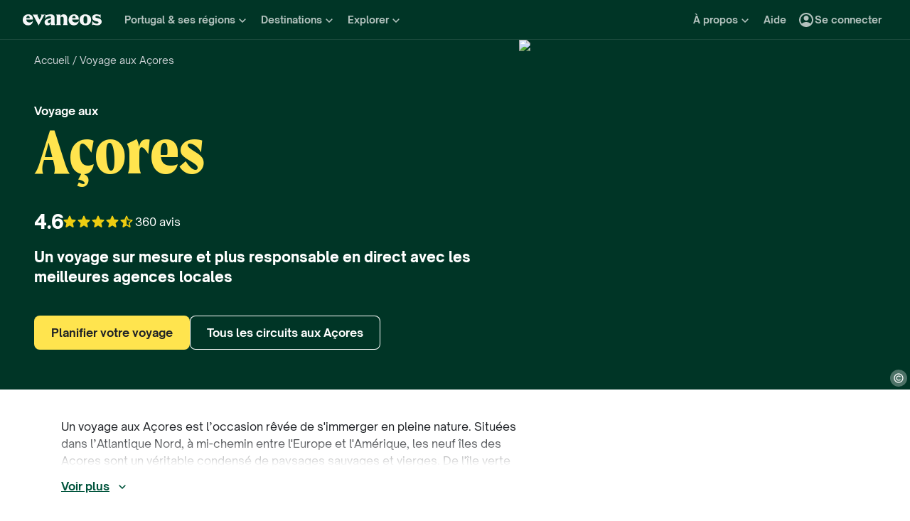

--- FILE ---
content_type: text/html; charset=utf-8
request_url: https://www.evaneos.fr/acores/
body_size: 133703
content:
<!DOCTYPE html><html lang="fr"><head><meta charSet="utf-8" data-next-head=""/><meta name="viewport" content="width=device-width,initial-scale=1" data-next-head=""/><meta name="theme-color" content="#003526" data-next-head=""/><link rel="shortcut icon" type="image/png" href="/static/varanasi/assets/images/favicon.png" data-next-head=""/><title data-next-head="">Voyage aux Açores - Vacances &amp; Séjours sur Mesure | Evaneos</title><link rel="preload" href="/static/varanasi/assets/fonts/OpenSauceOne/open-sauce-one-regular.woff2" as="font" crossorigin="anonymous" type="font/woff2" data-next-head=""/><link rel="preload" href="/static/varanasi/assets/fonts/OpenSauceOne/open-sauce-one-bold.woff2" as="font" crossorigin="anonymous" type="font/woff2" data-next-head=""/><link rel="preload" href="/static/varanasi/assets/fonts/OpenSauceOne/open-sauce-one-extrabold.woff2" as="font" crossorigin="anonymous" type="font/woff2" data-next-head=""/><link rel="preload" href="/static/varanasi/assets/fonts/Moret/moret-variable.woff2" as="font" crossorigin="anonymous" type="font/woff2" data-next-head=""/><link rel="preconnect" href="https://www.googletagmanager.com" crossorigin="anonymous" data-next-head=""/><link rel="preconnect" href="https://sdk.privacy-center.org" crossorigin="anonymous" data-next-head=""/><link rel="preconnect" href="https://static1.evcdn.net/" crossorigin="anonymous" data-next-head=""/><meta name="botify-site-verification" content="uKSbW0IfK4UwClD7F0tCuIOti0ZPpDpg" data-next-head=""/><meta name="google-site-verification" content="bpD_qFxHIjxBhru0hLnJ-xCgr2cvHS1RaChM_NFptPw" data-next-head=""/><meta name="com.silverpop.brandeddomains" content="www.pages03.net,evaneos.mkt6459.com" data-next-head=""/><meta name="description" content="Voyagez aux Açores hors des sentiers battus : Créez un séjour sur mesure avec les meilleurs experts locaux francophones pour une immersion inoubliable !" data-next-head=""/><link rel="canonical" href="https://www.evaneos.fr/acores/" data-next-head=""/><link rel="alternate" hrefLang="fr" href="https://www.evaneos.fr/acores/" data-next-head=""/><link rel="alternate" hrefLang="de-CH" href="https://www.evaneos.ch/azoren/" data-next-head=""/><link rel="alternate" hrefLang="de" href="https://www.evaneos.de/azoren/" data-next-head=""/><link rel="alternate" hrefLang="en-CA" href="https://www.evaneos.ca/azores/" data-next-head=""/><link rel="alternate" hrefLang="en-GB" href="https://www.evaneos.co.uk/azores/" data-next-head=""/><link rel="alternate" hrefLang="en" href="https://www.evaneos.com/azores/" data-next-head=""/><link rel="alternate" hrefLang="es" href="https://www.evaneos.es/azores/" data-next-head=""/><link rel="alternate" hrefLang="it" href="https://www.evaneos.it/azzorre/" data-next-head=""/><link rel="alternate" hrefLang="nl" href="https://www.evaneos.nl/azoren/" data-next-head=""/><meta property="og:title" content="Voyage aux Açores - Vacances &amp; Séjours sur Mesure" data-next-head=""/><meta property="og:description" content="Voyagez aux Açores hors des sentiers battus : Créez un séjour sur mesure avec les meilleurs experts locaux francophones pour une immersion inoubliable !" data-next-head=""/><meta property="og:image" content="https://static1.evcdn.net/images/reduction/1823911_w-1200_h-628_q-70_m-crop.jpg" data-next-head=""/><meta property="og:locale" content="fr-FR" data-next-head=""/><meta property="og:url" content="https://www.evaneos.fr/acores/" data-next-head=""/><meta property="og:type" content="website" data-next-head=""/><meta property="og:site_name" content="Evaneos" data-next-head=""/><link rel="preload" href="/static/_next/static/css/a92fb5a726fc0016.css" as="style"/><link rel="preload" href="/static/_next/static/css/94967c329d77fecb.css" as="style"/><link rel="preload" href="/static/_next/static/css/1eec4a9b955cb65d.css" as="style"/><link rel="preload" href="/static/_next/static/css/52cd397cd9480f10.css" as="style"/><link rel="preload" href="/static/_next/static/css/5ded595a08164eb7.css" as="style"/><script data-next-head="">window.dataLayer=window.dataLayer||[];</script><script type="application/ld+json" data-next-head="">[{"@context":"https://schema.org","@type":"Organization","name":"Evaneos","description":"Evaneos est une société spécialisée dans le voyage sur mesure. En contact direct avec un agent de voyage local vous personnalisez vos hébergements, votre itinéraire, vos activités et bien plus encore...pour des expériences uniques.","url":"https://www.evaneos.fr","logo":"https://static.evcdn.net/Evaneos.logo.jpg","address":{"@type":"PostalAddress","streetAddress":"27 rue de Mogador","addressLocality":"Paris","postalCode":"75009","addressCountry":"France"},"founders":[{"@type":"Person","name":"Yvan Wibaux"},{"@type":"Person","name":"Eric La Bonnardière"}],"foundingDate":"2009-06-01","alternateName":"Evaneos","contactPoint":[{"@type":"ContactPoint","contactType":"customer service","telephone":"+33(0)1 82 83 36 36","areaServed":"FR"}],"sameAs":["https://www.facebook.com/EvaneosCOM","https://twitter.com/evaneos","https://www.youtube.com/user/EvaneosVoyages","https://instagram.com/teamevaneos/"]},{"@context":"https://schema.org","@type":"Product","aggregateRating":{"@type":"AggregateRating","ratingValue":9.2,"ratingCount":360,"bestRating":10,"worstRating":0},"brand":"Evaneos","description":"Voyagez aux Açores hors des sentiers battus : Créez un séjour sur mesure avec les meilleurs experts locaux francophones pour une immersion inoubliable !","image":["https://static1.evcdn.net/images/reduction/1823911_w-400_h-400_q-70_m-crop.jpg","https://static1.evcdn.net/images/reduction/1823911_w-400_h-300_q-70_m-crop.jpg","https://static1.evcdn.net/images/reduction/1823911_w-800_h-450_q-70_m-crop.jpg"],"name":"Voyage aux Açores - Vacances & Séjours sur Mesure","url":"https://www.evaneos.fr/acores/"},{"@context":"https://schema.org","@type":"WebPage","@id":"https://www.evaneos.fr/acores/#webpage","url":"https://www.evaneos.fr/acores/","headline":"Voyage aux\nAçores","description":"Voyagez aux Açores hors des sentiers battus : Créez un séjour sur mesure avec les meilleurs experts locaux francophones pour une immersion inoubliable !","inLanguage":"fr-FR","primaryImageOfPage":{"@type":"ImageObject","@id":"https://www.evaneos.fr/acores/#image","url":"https://static1.evcdn.net/images/reduction/1823911_w-800_h-450_q-70_m-crop.jpg","caption":"Vue sur la mer aux Açores","width":{"@type":"QuantitativeValue","value":800},"height":{"@type":"QuantitativeValue","value":450}},"mainEntity":{"@type":"Article","@id":"https://www.evaneos.fr/acores/#article","headline":"Voyage aux\nAçores","url":"https://www.evaneos.fr/acores/","articleBody":"Guide pour partir aux Açores. Partir en voyage aux Açores, c’est remonter le temps, jusqu’à une époque où la nature était encore intacte et sauvage. C’est partir à l’aventure : En faisant l’ascension du volcan mont Pico, le point culminant de l’archipel des Açores, avec une équipe de randonneurs aguerris. En suivant le cours de l’eau, le long des levadas qui serpentent sur les îles pour alimenter les villages et les cultures. En se baignant dans des eaux fumantes et ferrugineuses des sources thermales du parc de Caldeira Velha. En allant à la rencontre des baleines, orques et dauphins qui peuplent l’Océan Atlantique. En randonnant sur les crêtes, jusqu’à atteindre un point de vue imprenable sur les eaux bleu azur du Lagoa do Fogo. En goûtant au cozido, ce plat traditionnel cuit sous la terre et les fumerolles du volcan de Furnas. En se lançant à l’assaut des vagues, lors d’une session de surf à Santa Bárbara ou Ribeira Grande. Un voyage aux Açores est l’occasion rêvée de s'immerger en pleine nature. Situées dans l’Atlantique Nord, à mi-chemin entre l'Europe et l'Amérique, les neuf îles des Açores sont un véritable condensé de paysages sauvages et vierges. De l'île verte de Sao Miguel à l'île noire de Pico en passant par l'île bleue de Faial, impossible de ne pas tomber sous le charme des volcans et des lacs qui ont façonné cet archipel aux allures de paradis terrestre. Nos agents locaux y concoctent des itinéraires sur-mesure, parfaite harmonie entre les moments de détente sur la plage de Ribeira Quente, les randonnées sur les crêtes et les baignades dans le lagon de Santo Cristo. Un séjour aux Açores ravira aussi bien les grands marcheurs que les amateurs de farniente et les familles en quête de dépaysement. Partir en voyage aux Açores, c’est remonter le temps, jusqu’à une époque où la nature était encore intacte et sauvage. C’est partir à l’aventure : En faisant l’ascension du volcan mont Pico, le point culminant de l’archipel des Açores, avec une équipe de randonneurs aguerris. En suivant le cours de l’eau, le long des levadas qui serpentent sur les îles pour alimenter les villages et les cultures. En se baignant dans des eaux fumantes et ferrugineuses des sources thermales du parc de Caldeira Velha. En allant à la rencontre des baleines, orques et dauphins qui peuplent l’Océan Atlantique. En randonnant sur les crêtes, jusqu’à atteindre un point de vue imprenable sur les eaux bleu azur du Lagoa do Fogo. En goûtant au cozido, ce plat traditionnel cuit sous la terre et les fumerolles du volcan de Furnas. En se lançant à l’assaut des vagues, lors d’une session de surf à Santa Bárbara ou Ribeira Grande.","mainEntityOfPage":"https://www.evaneos.fr/acores/","image":{"@type":"ImageObject","@id":"https://www.evaneos.fr/acores/#image","url":"https://static1.evcdn.net/images/reduction/1823911_w-800_h-450_q-70_m-crop.jpg","caption":"Vue sur la mer aux Açores","width":{"@type":"QuantitativeValue","value":800},"height":{"@type":"QuantitativeValue","value":450}},"author":{"@context":"https://schema.org","@type":"Person","name":"Giulia Tempesta","givenName":"Giulia","familyName":"Tempesta","jobTitle":"Offer Manager","description":"En tant qu’Offer Manager chez Evaneos, je pilote les agences locales en Europe du Sud, Afrique du Nord et Turquie. Mon rôle est de valoriser leurs circuits les plus pertinents en ligne, en mettant en avant leurs forces, expertises régionales et activités phares. Je veille à proposer des expériences variées et qualitatives, fidèles aux valeurs d’Evaneos.","image":{"@type":"ImageObject","url":"https://static1.evcdn.net/cdn-cgi/image/width=800,height=450,quality=70,fit=crop/content/author/c43c462c-b0cf-4520-96f1-fc326cd21df6.jpg","caption":"Giulia Tempesta","width":{"@type":"QuantitativeValue","value":800},"height":{"@type":"QuantitativeValue","value":450}},"url":"https://www.evaneos.fr/la-redaction/7-giulia-tempesta/","worksFor":{"@type":"Organization","name":"Evaneos","url":"https://www.evaneos.fr"},"sameAs":["https://www.linkedin.com/in/giulia-tempesta/"]},"description":"Un voyage aux Açores est l’occasion rêvée de s'immerger en pleine nature. Situées dans l’Atlantique Nord, à mi-chemin entre l'Europe et l'Amérique, les neuf îles des Açores sont un véritable condensé de paysages sauvages et vierges. De l'île verte de Sao Miguel à l'île noire de Pico en passant par l'île bleue de Faial, impossible de ne pas tomber sous le charme des volcans et des lacs qui ont façonné cet archipel aux allures de paradis terrestre. Nos agents locaux y concoctent des itinéraires sur-mesure, parfaite harmonie entre les moments de détente sur la plage de Ribeira Quente, les randonnées sur les crêtes et les baignades dans le lagon de Santo Cristo. Un séjour aux Açores ravira aussi bien les grands marcheurs que les amateurs de farniente et les familles en quête de dépaysement."},"datePublished":"2023-06-29 16:05:02","dateModified":"2025-01-04 21:56:54"},{"@context":"https://schema.org","@type":"FAQPage","mainEntity":[{"@type":"Question","name":"Combien de temps partir sur les îles portugaises des Açores ?","acceptedAnswer":{"@type":"Answer","text":"<p>S’il est possible de partir aux Açores dès huit à dix jours, on préfère malgré tout y consacrer deux semaines de vacances. Car sur ces îles vierges où le temps ne semble avoir aucune prise, on prend son temps, justement. En quinze jours de circuit, on peut explorer plusieurs îles de l’archipel et pourquoi pas même se lancer dans des treks en pleine nature.<br />Entre Faial et ses hortensias bleus, Pico Alto et son volcan, São Jorge et ses côtes escarpées, Flores et ses cascades, notre cœur balance… Alors pour élire notre préférée, on crée son itinéraire sur-mesure avec un agent local, qui connaît les moindres recoins et trésors des Açores.</p>"}},{"@type":"Question","name":"Quelle est la plus belle île des Açores ?","acceptedAnswer":{"@type":"Answer","text":"<p>Quand on demande aux voyageurs quelle est la plus belle île des Açores, un nom revient dans toutes les bouches : celui de São Miguel. On la surnomme “l’île verte”, en raison de sa végétation luxuriante, mais sa beauté ne se limite pas à cela.<br />Et si São Miguel brille un peu plus que les autres, c’est aussi parce que l’île offre un concentré de ce que les Açores ont de plus époustouflant : des falaises abruptes qui se jettent dans la mer ; des cratères volcaniques et des geysers, vestiges des origines de l’archipel ; des plantations de thé verdoyantes ; des lacs bleu azur, enclavés entre les montagnes ; et des villages pittoresques, où se mêlent charme insulaire et influence portugaise.</p>"}},{"@type":"Question","name":"Où aller pour un circuit aux Açores ? Quel itinéraire suivre ?","acceptedAnswer":{"@type":"Answer","text":"<p>Il existe autant de circuits aux Açores que de voyageurs. Mais tous sont porteurs d'aventures et de dépaysement. On peut par exemple se lancer dans la grande traversée de l’archipel en autonomie. De Faial à São Miguel, en passant par Pico, Fajã Grande et Flores, on fait le tour des principales îles des Açores en totale liberté, au volant d’une voiture de location.<br />À moins que l’on ne préfère marcher dans les pas d’un guide privé. Tantôt volcanologue, tantôt expert en biologie marine, il nous fait découvrir l’archipel des Açores au gré des sentiers de randonnées et des sorties en mer. Résultat ? On revient incollable sur la faune, la flore et la géologie de notre voyage sur-mesure aux Açores.</p>"}},{"@type":"Question","name":"Quelles expériences vivre lors de vacances aux Açores en famille ?","acceptedAnswer":{"@type":"Answer","text":"<p>Des vacances aux Açores en famille sont synonymes d’aventure. Ensemble, on explore les paysages volcaniques de São Miguel : on découvre le Lagoa do Fogo en kayak ou en paddle, on arpente le volcan Sete Cidades en VTT ou on joue à cache-cache au milieu des plantations d’ananas de Fajã de Baixa. Puis on prend le large aux côtés d’une équipe de biologistes locaux, et on part à la rencontre des cétacés qui vivent au milieu de l’Atlantique.<br />Après l’aventure, place à la détente. Pendant que les uns lézardent au soleil, sur le sable de Praia di Àgua de Alto, l’une des plus belles plages des Açores, les autres jouent dans les vagues de l’Océan Atlantique. À moins qu'ils ne préfèrent les eaux chaudes et ferrugineuses des sources thermales du parc de Caldeira Velha.</p>"}},{"@type":"Question","name":"Quels conseils pour faire du trek et de la randonnée aux Açores ?","acceptedAnswer":{"@type":"Answer","text":"<p>Les Açores est un véritable paradis pour les amateurs de randonnée. Avec plus de 60 sentiers répartis sur les neuf îles de l’archipel, on est sûr de trouver son bonheur. La bonne nouvelle, c’est que le gouvernement régional les a classés en trois niveaux : facile, moyen et difficile. On peut donc choisir son itinéraire selon sa forme physique et le temps que l’on souhaite y consacrer. Ou bien faire confiance à un guide local, qui nous dévoilera les secrets les mieux gardés des Açores.<br />Le climat doux des Açores est idéal pour randonner. On prévoit malgré tout suffisamment d’eau pour rester hydraté tout au long du trek. On s’équipe également convenablement : des chaussures de randonnée ou de trails sont indispensables pour s’attaquer aux reliefs volcaniques de l’archipel. Sans oublier une bonne protection solaire et de quoi se couvrir, lorsque l’on atteint les sommets.</p>"}},{"@type":"Question","name":"Comment privilégier un tourisme plus responsable lors d'un voyage aux Açores ?","acceptedAnswer":{"@type":"Answer","text":"<p>Au beau milieu de l'Océan Atlantique, l’archipel des Açores émerge de l’eau comme un mirage. Une terre promise pour les marins et les voyageurs, qui mérite d’être protégée. Alors, pour vous permettre de visiter les Açores de manière plus responsable, nos agents locaux ne laissent rien au hasard. Chaque hébergement et chaque prestataire est choisi avec soin.<br />Si l’on explore les volcans et les crêtes des Açores, c’est en suivant les sentiers balisés, pour préserver la nature luxuriante et les espèces sauvages qui y ont trouvé refuge. Si l’on va à la rencontre des cétacés, c’est en compagnie d’une équipe de biologistes marins, qui dédient leur vie à la protection des baleines. Et lorsque l’on pose ses valises aux Açores, c’est dans un éco-lodge ou une maison d’hôtes tenue par des familles locales.</p>"}},{"@type":"Question","name":"Comment aller aux Açores depuis la France ?","acceptedAnswer":{"@type":"Answer","text":"<p>L’avion est le moyen le plus court et le plus simple de se rendre sur l’archipel des Açores, depuis la France. Des vols directs rejoignent Ponta Delgada, sur l’île de São Miguel, depuis Paris, en moins de quatre heures. Une fois sur place, on emprunte les ferries et bateaux qui font quotidiennement la liaison entre les différentes îles de l’archipel.<br />Si l’on cherche une solution plus écologique ou que l’on a soif d’aventure, on peut se lancer dans le voyage en bateau. Il faudra d’abord rejoindre la capitale portugaise, avant de prendre un ferry ou même un voilier. Au cours des 8000 milles marins qui séparent le port de Lisbonne et celui de Ponta Delgada, dauphins et baleines nous ouvrent la voie.</p>"}},{"@type":"Question","name":"Transports, hôtels, guides, activités : quel budget pour un séjour aux Açores ?","acceptedAnswer":{"@type":"Answer","text":"<p>Le prix d’un séjour aux Açores varie de 1000€ pour une semaine à 2500€ pour une quinzaine de jours. Cela inclut les hébergements et activités sur place, les transferts entre les différentes îles de l’archipel ainsi que l’éventuelle location de voiture. Bien sûr, le budget final dépendra des envies et du type de prestations que l’on attend. Un circuit aux Açores avec guide privé sera par exemple plus cher qu’un voyage en autonomie.<br />À cela s’ajoute le prix du transport pour se rendre sur l’archipel. L’avion est la solution la plus économique : en moyenne 210€ par personne pour un vol direct Paris-Ponta Delgada. Faire le trajet en bateau revient souvent à plus cher, d’autant qu’il faudra d’abord se rendre à Lisbonne. Mais ne dit-on pas que le voyage est plus important que la destination ?</p>"}}]}]</script><link rel="preload" as="image" imageSrcSet="https://static1.evcdn.net/images/reduction/1823911_w-375_h-211_q-70_m-crop.jpg 375w, https://static1.evcdn.net/images/reduction/1823911_w-384_h-216_q-70_m-crop.jpg 384w, https://static1.evcdn.net/images/reduction/1823911_w-480_h-270_q-70_m-crop.jpg 480w, https://static1.evcdn.net/images/reduction/1823911_w-576_h-324_q-70_m-crop.jpg 576w, https://static1.evcdn.net/images/reduction/1823911_w-768_h-432_q-70_m-crop.jpg 768w, https://static1.evcdn.net/images/reduction/1823911_w-992_h-558_q-70_m-crop.jpg 992w, https://static1.evcdn.net/images/reduction/1823911_w-1200_h-675_q-70_m-crop.jpg 1200w, https://static1.evcdn.net/images/reduction/1823911_w-1400_h-788_q-70_m-crop.jpg 1400w, https://static1.evcdn.net/images/reduction/1823911_w-1920_h-1080_q-70_m-crop.jpg 1920w, https://static1.evcdn.net/images/reduction/1823911_w-2048_h-1152_q-70_m-crop.jpg 2048w, https://static1.evcdn.net/images/reduction/1823911_w-3840_h-2160_q-70_m-crop.jpg 3840w" imageSizes="(min-width: 1400px) 70vw, (min-width: 1200px) 50%, 100vw" data-next-head=""/><link rel="stylesheet" href="/static/_next/static/css/a92fb5a726fc0016.css" data-n-g=""/><link rel="stylesheet" href="/static/_next/static/css/94967c329d77fecb.css" data-n-p=""/><link rel="stylesheet" href="/static/_next/static/css/1eec4a9b955cb65d.css" data-n-p=""/><link rel="stylesheet" href="/static/_next/static/css/52cd397cd9480f10.css" data-n-p=""/><link rel="stylesheet" href="/static/_next/static/css/5ded595a08164eb7.css" data-n-p=""/><noscript data-n-css=""></noscript><script defer="" noModule="" src="/static/_next/static/chunks/polyfills-42372ed130431b0a.js"></script><script src="/static/_next/static/chunks/webpack-b435119d66809e16.js" defer=""></script><script src="/static/_next/static/chunks/framework-7c1e01c5ddfc578c.js" defer=""></script><script src="/static/_next/static/chunks/main-68c6b35856ccf6fa.js" defer=""></script><script src="/static/_next/static/chunks/pages/_app-ac64e896d6ca52cb.js" defer=""></script><script src="/static/_next/static/chunks/9317-bec2194e4a837d40.js" defer=""></script><script src="/static/_next/static/chunks/8454-e7f8559e299a338f.js" defer=""></script><script src="/static/_next/static/chunks/777-1efcda08769a6950.js" defer=""></script><script src="/static/_next/static/chunks/3280-e412a6e4dcca4dc9.js" defer=""></script><script src="/static/_next/static/chunks/2465-5db10a653239666e.js" defer=""></script><script src="/static/_next/static/chunks/284-acf209f417f1939b.js" defer=""></script><script src="/static/_next/static/chunks/6634-4d18953cfe6f0607.js" defer=""></script><script src="/static/_next/static/chunks/6494-2de767e74968b41a.js" defer=""></script><script src="/static/_next/static/chunks/4625-f26d7e96e6d0bdf1.js" defer=""></script><script src="/static/_next/static/chunks/3112-4c54034f1a720d38.js" defer=""></script><script src="/static/_next/static/chunks/2411-6d12a7f734a827b2.js" defer=""></script><script src="/static/_next/static/chunks/pages/destination/%5BdestinationSlug%5D-0446bfe19d6aaf1c.js" defer=""></script><script src="/static/_next/static/LtXkNomdmjvH9d8m_QSZ2/_buildManifest.js" defer=""></script><script src="/static/_next/static/LtXkNomdmjvH9d8m_QSZ2/_ssgManifest.js" defer=""></script></head><body itemScope="" itemType="https://schema.org/WebPage"><link rel="preload" as="image" imageSrcSet="https://static1.evcdn.net/images/reduction/1823911_w-375_h-211_q-70_m-crop.jpg 375w, https://static1.evcdn.net/images/reduction/1823911_w-384_h-216_q-70_m-crop.jpg 384w, https://static1.evcdn.net/images/reduction/1823911_w-480_h-270_q-70_m-crop.jpg 480w, https://static1.evcdn.net/images/reduction/1823911_w-576_h-324_q-70_m-crop.jpg 576w, https://static1.evcdn.net/images/reduction/1823911_w-768_h-432_q-70_m-crop.jpg 768w, https://static1.evcdn.net/images/reduction/1823911_w-992_h-558_q-70_m-crop.jpg 992w, https://static1.evcdn.net/images/reduction/1823911_w-1200_h-675_q-70_m-crop.jpg 1200w, https://static1.evcdn.net/images/reduction/1823911_w-1400_h-788_q-70_m-crop.jpg 1400w, https://static1.evcdn.net/images/reduction/1823911_w-1920_h-1080_q-70_m-crop.jpg 1920w, https://static1.evcdn.net/images/reduction/1823911_w-2048_h-1152_q-70_m-crop.jpg 2048w, https://static1.evcdn.net/images/reduction/1823911_w-3840_h-2160_q-70_m-crop.jpg 3840w" imageSizes="(min-width: 1400px) 70vw, (min-width: 1200px) 50%, 100vw"/><link rel="preload" as="image" imageSrcSet="https://static1.evcdn.net/cdn-cgi/image/width=32,height=26,quality=70,fit=crop/offer/raw/2022/11/29/61626af0-0ca0-4c2c-bf66-821cde5ef006.jpg 32w, https://static1.evcdn.net/cdn-cgi/image/width=48,height=38,quality=70,fit=crop/offer/raw/2022/11/29/61626af0-0ca0-4c2c-bf66-821cde5ef006.jpg 48w, https://static1.evcdn.net/cdn-cgi/image/width=64,height=51,quality=70,fit=crop/offer/raw/2022/11/29/61626af0-0ca0-4c2c-bf66-821cde5ef006.jpg 64w, https://static1.evcdn.net/cdn-cgi/image/width=96,height=77,quality=70,fit=crop/offer/raw/2022/11/29/61626af0-0ca0-4c2c-bf66-821cde5ef006.jpg 96w, https://static1.evcdn.net/cdn-cgi/image/width=128,height=102,quality=70,fit=crop/offer/raw/2022/11/29/61626af0-0ca0-4c2c-bf66-821cde5ef006.jpg 128w, https://static1.evcdn.net/cdn-cgi/image/width=256,height=205,quality=70,fit=crop/offer/raw/2022/11/29/61626af0-0ca0-4c2c-bf66-821cde5ef006.jpg 256w, https://static1.evcdn.net/cdn-cgi/image/width=375,height=300,quality=70,fit=crop/offer/raw/2022/11/29/61626af0-0ca0-4c2c-bf66-821cde5ef006.jpg 375w, https://static1.evcdn.net/cdn-cgi/image/width=384,height=307,quality=70,fit=crop/offer/raw/2022/11/29/61626af0-0ca0-4c2c-bf66-821cde5ef006.jpg 384w, https://static1.evcdn.net/cdn-cgi/image/width=480,height=384,quality=70,fit=crop/offer/raw/2022/11/29/61626af0-0ca0-4c2c-bf66-821cde5ef006.jpg 480w, https://static1.evcdn.net/cdn-cgi/image/width=576,height=461,quality=70,fit=crop/offer/raw/2022/11/29/61626af0-0ca0-4c2c-bf66-821cde5ef006.jpg 576w, https://static1.evcdn.net/cdn-cgi/image/width=768,height=614,quality=70,fit=crop/offer/raw/2022/11/29/61626af0-0ca0-4c2c-bf66-821cde5ef006.jpg 768w, https://static1.evcdn.net/cdn-cgi/image/width=992,height=794,quality=70,fit=crop/offer/raw/2022/11/29/61626af0-0ca0-4c2c-bf66-821cde5ef006.jpg 992w, https://static1.evcdn.net/cdn-cgi/image/width=1200,height=960,quality=70,fit=crop/offer/raw/2022/11/29/61626af0-0ca0-4c2c-bf66-821cde5ef006.jpg 1200w, https://static1.evcdn.net/cdn-cgi/image/width=1400,height=1120,quality=70,fit=crop/offer/raw/2022/11/29/61626af0-0ca0-4c2c-bf66-821cde5ef006.jpg 1400w, https://static1.evcdn.net/cdn-cgi/image/width=1920,height=1536,quality=70,fit=crop/offer/raw/2022/11/29/61626af0-0ca0-4c2c-bf66-821cde5ef006.jpg 1920w, https://static1.evcdn.net/cdn-cgi/image/width=2048,height=1638,quality=70,fit=crop/offer/raw/2022/11/29/61626af0-0ca0-4c2c-bf66-821cde5ef006.jpg 2048w, https://static1.evcdn.net/cdn-cgi/image/width=3840,height=3072,quality=70,fit=crop/offer/raw/2022/11/29/61626af0-0ca0-4c2c-bf66-821cde5ef006.jpg 3840w" imageSizes="300px"/><link rel="preload" as="image" imageSrcSet="https://static1.evcdn.net/cdn-cgi/image/width=32,height=26,quality=70,fit=crop/offer/raw/2024/01/08/a7871c8b-edfc-4655-918d-50f025b45e5f.jpg 32w, https://static1.evcdn.net/cdn-cgi/image/width=48,height=38,quality=70,fit=crop/offer/raw/2024/01/08/a7871c8b-edfc-4655-918d-50f025b45e5f.jpg 48w, https://static1.evcdn.net/cdn-cgi/image/width=64,height=51,quality=70,fit=crop/offer/raw/2024/01/08/a7871c8b-edfc-4655-918d-50f025b45e5f.jpg 64w, https://static1.evcdn.net/cdn-cgi/image/width=96,height=77,quality=70,fit=crop/offer/raw/2024/01/08/a7871c8b-edfc-4655-918d-50f025b45e5f.jpg 96w, https://static1.evcdn.net/cdn-cgi/image/width=128,height=102,quality=70,fit=crop/offer/raw/2024/01/08/a7871c8b-edfc-4655-918d-50f025b45e5f.jpg 128w, https://static1.evcdn.net/cdn-cgi/image/width=256,height=205,quality=70,fit=crop/offer/raw/2024/01/08/a7871c8b-edfc-4655-918d-50f025b45e5f.jpg 256w, https://static1.evcdn.net/cdn-cgi/image/width=375,height=300,quality=70,fit=crop/offer/raw/2024/01/08/a7871c8b-edfc-4655-918d-50f025b45e5f.jpg 375w, https://static1.evcdn.net/cdn-cgi/image/width=384,height=307,quality=70,fit=crop/offer/raw/2024/01/08/a7871c8b-edfc-4655-918d-50f025b45e5f.jpg 384w, https://static1.evcdn.net/cdn-cgi/image/width=480,height=384,quality=70,fit=crop/offer/raw/2024/01/08/a7871c8b-edfc-4655-918d-50f025b45e5f.jpg 480w, https://static1.evcdn.net/cdn-cgi/image/width=576,height=461,quality=70,fit=crop/offer/raw/2024/01/08/a7871c8b-edfc-4655-918d-50f025b45e5f.jpg 576w, https://static1.evcdn.net/cdn-cgi/image/width=768,height=614,quality=70,fit=crop/offer/raw/2024/01/08/a7871c8b-edfc-4655-918d-50f025b45e5f.jpg 768w, https://static1.evcdn.net/cdn-cgi/image/width=992,height=794,quality=70,fit=crop/offer/raw/2024/01/08/a7871c8b-edfc-4655-918d-50f025b45e5f.jpg 992w, https://static1.evcdn.net/cdn-cgi/image/width=1200,height=960,quality=70,fit=crop/offer/raw/2024/01/08/a7871c8b-edfc-4655-918d-50f025b45e5f.jpg 1200w, https://static1.evcdn.net/cdn-cgi/image/width=1400,height=1120,quality=70,fit=crop/offer/raw/2024/01/08/a7871c8b-edfc-4655-918d-50f025b45e5f.jpg 1400w, https://static1.evcdn.net/cdn-cgi/image/width=1920,height=1536,quality=70,fit=crop/offer/raw/2024/01/08/a7871c8b-edfc-4655-918d-50f025b45e5f.jpg 1920w, https://static1.evcdn.net/cdn-cgi/image/width=2048,height=1638,quality=70,fit=crop/offer/raw/2024/01/08/a7871c8b-edfc-4655-918d-50f025b45e5f.jpg 2048w, https://static1.evcdn.net/cdn-cgi/image/width=3840,height=3072,quality=70,fit=crop/offer/raw/2024/01/08/a7871c8b-edfc-4655-918d-50f025b45e5f.jpg 3840w" imageSizes="300px"/><link rel="preload" as="image" imageSrcSet="https://static1.evcdn.net/cdn-cgi/image/width=32,height=26,quality=70,fit=crop/offer/raw/2024/12/04/6496c16e-2afb-4eeb-afb8-44040ecc0044.jpg 32w, https://static1.evcdn.net/cdn-cgi/image/width=48,height=38,quality=70,fit=crop/offer/raw/2024/12/04/6496c16e-2afb-4eeb-afb8-44040ecc0044.jpg 48w, https://static1.evcdn.net/cdn-cgi/image/width=64,height=51,quality=70,fit=crop/offer/raw/2024/12/04/6496c16e-2afb-4eeb-afb8-44040ecc0044.jpg 64w, https://static1.evcdn.net/cdn-cgi/image/width=96,height=77,quality=70,fit=crop/offer/raw/2024/12/04/6496c16e-2afb-4eeb-afb8-44040ecc0044.jpg 96w, https://static1.evcdn.net/cdn-cgi/image/width=128,height=102,quality=70,fit=crop/offer/raw/2024/12/04/6496c16e-2afb-4eeb-afb8-44040ecc0044.jpg 128w, https://static1.evcdn.net/cdn-cgi/image/width=256,height=205,quality=70,fit=crop/offer/raw/2024/12/04/6496c16e-2afb-4eeb-afb8-44040ecc0044.jpg 256w, https://static1.evcdn.net/cdn-cgi/image/width=375,height=300,quality=70,fit=crop/offer/raw/2024/12/04/6496c16e-2afb-4eeb-afb8-44040ecc0044.jpg 375w, https://static1.evcdn.net/cdn-cgi/image/width=384,height=307,quality=70,fit=crop/offer/raw/2024/12/04/6496c16e-2afb-4eeb-afb8-44040ecc0044.jpg 384w, https://static1.evcdn.net/cdn-cgi/image/width=480,height=384,quality=70,fit=crop/offer/raw/2024/12/04/6496c16e-2afb-4eeb-afb8-44040ecc0044.jpg 480w, https://static1.evcdn.net/cdn-cgi/image/width=576,height=461,quality=70,fit=crop/offer/raw/2024/12/04/6496c16e-2afb-4eeb-afb8-44040ecc0044.jpg 576w, https://static1.evcdn.net/cdn-cgi/image/width=768,height=614,quality=70,fit=crop/offer/raw/2024/12/04/6496c16e-2afb-4eeb-afb8-44040ecc0044.jpg 768w, https://static1.evcdn.net/cdn-cgi/image/width=992,height=794,quality=70,fit=crop/offer/raw/2024/12/04/6496c16e-2afb-4eeb-afb8-44040ecc0044.jpg 992w, https://static1.evcdn.net/cdn-cgi/image/width=1200,height=960,quality=70,fit=crop/offer/raw/2024/12/04/6496c16e-2afb-4eeb-afb8-44040ecc0044.jpg 1200w, https://static1.evcdn.net/cdn-cgi/image/width=1400,height=1120,quality=70,fit=crop/offer/raw/2024/12/04/6496c16e-2afb-4eeb-afb8-44040ecc0044.jpg 1400w, https://static1.evcdn.net/cdn-cgi/image/width=1920,height=1536,quality=70,fit=crop/offer/raw/2024/12/04/6496c16e-2afb-4eeb-afb8-44040ecc0044.jpg 1920w, https://static1.evcdn.net/cdn-cgi/image/width=2048,height=1638,quality=70,fit=crop/offer/raw/2024/12/04/6496c16e-2afb-4eeb-afb8-44040ecc0044.jpg 2048w, https://static1.evcdn.net/cdn-cgi/image/width=3840,height=3072,quality=70,fit=crop/offer/raw/2024/12/04/6496c16e-2afb-4eeb-afb8-44040ecc0044.jpg 3840w" imageSizes="300px"/><div id="__next"><noscript><iframe src="//www.googletagmanager.com/ns.html?id=GTM-WB39ZM" height="0" width="0" title="Google Tag Manager" style="display:none;visibility:hidden"></iframe></noscript><div id="modal-wrapper"></div><header class="PrimaryNav_primaryNav__bOCBD"><nav class="ResponsiveMenu_nav__I6iM1" role="navigation"><div class="ResponsiveMenu_container__N43XS"><div class="ResponsiveMenu_logoBlock__rAQ0h"><a class="ResponsiveMenu_logoLink__tvY02" href="/"><svg viewBox="0 0 360 52" xmlns="http://www.w3.org/2000/svg" fill="currentColor" role="img" class="ResponsiveMenu_logo___alyb"><title>Evaneos</title><path d="M0.000748807 25.8436C0.000748807 10.139 11.4254 0.346413 25.1898 0.346413C37.7343 0.346413 45.5867 8.50691 45.9947 19.5192L46.0945 24.0075H15.9094C16.8296 34.4078 22.8458 37.876 30.5939 37.876C37.2221 37.876 43.6464 35.328 46.6024 29.3075C45.1743 45.0121 34.8738 50.9284 24.1654 50.9284C9.79334 50.9284 -0.099087 40.5282 0.000748807 25.8436ZM31.7182 17.5833C31.7182 11.1591 29.7779 7.38701 24.8859 7.38701C19.994 7.38701 16.8296 10.9551 16.0135 17.5833H31.7182Z"></path><path d="M44.5709 1.36647H70.4718C66.3916 3.61061 66.9038 5.54655 68.5315 8.91493L76.7918 25.0276L83.6241 11.3631C86.2762 6.05875 85.356 3.41093 81.2801 1.37081H101.165C97.9006 3.61495 96.2685 7.08316 94.0244 11.2632L75.5678 45.6285C74.3437 47.8726 73.5277 49.6045 72.8158 51.6447L50.0793 9.21877C48.4472 6.15859 46.8151 3.40659 44.5709 1.36647Z"></path><path d="M99.3374 37.0599C99.3374 27.9836 104.946 22.9874 117.49 20.0314L125.238 18.1953C128.199 17.4834 129.319 16.4634 129.319 14.0152C129.319 10.751 127.482 8.71092 123.198 8.71092C117.182 8.71092 106.981 11.8709 102.801 21.4595V0.346413C104.025 2.2867 105.657 3.09841 107.797 3.09841C111.773 3.09841 119.526 0.346413 127.582 0.346413C138.903 0.346413 145.427 5.54656 145.427 16.255V39.5081C145.427 45.0164 146.955 48.4803 149.507 49.9084H129.319V36.1397C127.378 46.8482 120.65 50.9284 113.31 50.9284C105.558 50.9284 99.3374 46.5443 99.3374 37.0599ZM120.446 40.3241C125.85 40.3241 129.319 35.5277 129.319 29.6157V21.8675C128.706 23.1915 126.87 24.0075 124.934 24.7237L120.346 26.3558C116.674 27.6841 114.33 30.028 114.33 33.9043C114.33 38.4924 116.878 40.3285 120.451 40.3285L120.446 40.3241Z"></path><path d="M155.124 39.5081V11.7711C155.124 6.26277 153.596 2.7989 151.044 1.37081H171.645V14.1151C173.277 4.42666 178.069 0.346413 186.533 0.346413C196.938 0.346413 202.75 6.56662 202.75 19.3152V39.5081C202.75 45.0164 204.278 48.4803 206.826 49.9084H182.149C184.701 48.4803 186.229 45.0121 186.229 39.5081V19.2154C186.229 13.707 183.781 11.5671 178.889 11.5671C174.401 11.5671 171.649 13.299 171.649 19.2154V39.5081C171.649 45.0164 173.177 48.4803 175.729 49.9084H151.052C153.6 48.4803 155.133 45.0121 155.133 39.5081H155.124Z"></path><path d="M209.278 25.8436C209.278 10.139 220.699 0.346413 234.467 0.346413C247.012 0.346413 254.864 8.50691 255.272 19.5192L255.372 24.0075H225.187C226.107 34.4078 232.123 37.876 239.872 37.876C246.5 37.876 252.924 35.328 255.88 29.3075C254.452 45.0121 244.151 50.9284 233.443 50.9284C219.062 50.9284 209.17 40.5282 209.274 25.8436H209.278ZM240.996 17.5833C240.996 11.1591 239.055 7.38701 234.164 7.38701C229.272 7.38701 226.107 10.9551 225.291 17.5833H240.996Z"></path><path d="M259.452 25.6396C259.452 10.4429 269.649 0.350754 285.661 0.350754C301.674 0.350754 311.87 10.4472 311.87 25.6396C311.87 40.832 301.674 50.9328 285.661 50.9328C269.649 50.9328 259.452 40.8363 259.452 25.6396ZM285.661 42.5683C291.986 42.5683 294.33 38.08 294.33 25.6396C294.33 13.1992 291.986 8.71092 285.661 8.71092C279.337 8.71092 276.993 13.095 276.993 25.6396C276.993 38.1842 279.337 42.5683 285.661 42.5683Z"></path><path d="M337.98 42.9763C343.18 42.9763 345.424 40.8363 345.424 37.672C345.424 35.0198 343.896 33.9998 340.224 33.1837L332.675 31.4518C323.295 29.3118 316.867 24.3113 316.867 15.8513C316.867 6.77497 323.903 0.350751 336.039 0.350751C343.18 0.350751 347.868 2.59489 350.62 2.59489C352.56 2.59489 354.292 2.18686 355.516 0.250916V18.1953C352.456 11.9751 345.216 7.89487 337.771 7.89487C333.283 7.89487 331.347 9.6268 331.347 12.279C331.347 14.9311 333.083 16.051 337.771 17.0711L345.111 18.7032C354.292 20.7433 360 25.5354 360 33.8999C360 43.8922 351.844 50.9328 339.403 50.9328C331.651 50.9328 326.759 48.1808 322.783 48.1808C320.435 48.1808 318.703 48.8927 316.867 50.9328V28.6998C319.315 36.2439 328.699 42.9763 337.98 42.9763Z"></path></svg></a></div><button data-testid="PrimaryNav-UserAccount-Login-Button" class="ResponsiveMenu_userAccountItem__VbYYh NavBarItem_navBarItem__LTNL6 NavBarItem_displayDesktopIconLeading__4P78M Typography_primary-xs-bold__RPhg7"><svg xmlns="http://www.w3.org/2000/svg" viewBox="0 -960 960 960" fill="currentColor" data-testid="IconAccountCircle" class="NavBarItem_iconLeading__0SKX8"><path d="M234-276q51-39 114-61.5T480-360q69 0 132 22.5T726-276q35-41 54.5-93T800-480q0-133-93.5-226.5T480-800q-133 0-226.5 93.5T160-480q0 59 19.5 111t54.5 93Zm246-164q-59 0-99.5-40.5T340-580q0-59 40.5-99.5T480-720q59 0 99.5 40.5T620-580q0 59-40.5 99.5T480-440Zm0 360q-83 0-156-31.5T197-197q-54-54-85.5-127T80-480q0-83 31.5-156T197-763q54-54 127-85.5T480-880q83 0 156 31.5T763-763q54 54 85.5 127T880-480q0 83-31.5 156T763-197q-54 54-127 85.5T480-80Z"></path></svg><span class="NavBarItem_text__efInk">Se connecter</span></button><a data-testid="Typography" aria-controls="PrimaryNav-Destinations-Dropdown-Content" aria-expanded="false" href="/destinations/" id="PrimaryNav-Destinations-Dropdown-Trigger" class="ResponsiveMenu_destinationsItem__V8SJ1 ResponsiveMenu_hiddenMobile__vKUel NavBarItem_navBarItem__LTNL6 Typography_primary-xs-bold__RPhg7"><svg xmlns="http://www.w3.org/2000/svg" viewBox="0 0 20 20" fill="currentColor" data-testid="IconGlobe" class="NavBarItem_iconLeading__0SKX8"><path d="M5.8751 8.89847C5.94281 8.89847 6.01833 8.90888 6.10166 8.92971C6.18499 8.95055 6.26832 8.97919 6.35165 9.01565C6.43499 9.05211 6.51832 9.08596 6.60165 9.11721C6.68498 9.14846 6.7605 9.17971 6.8282 9.21096L6.70321 9.22658C6.66154 9.23179 6.61727 9.23439 6.5704 9.23439C6.48186 9.23439 6.40113 9.22137 6.32822 9.19533C6.2553 9.16929 6.1876 9.13544 6.1251 9.09377C6.0626 9.05211 6.0001 9.02086 5.9376 9.00003C5.8751 8.97919 5.81781 8.96357 5.76573 8.95315C5.71365 8.95315 5.66678 8.96357 5.62511 8.9844C5.58344 9.00523 5.54178 9.02867 5.50011 9.05471C5.50011 9.03388 5.48188 9.02346 5.44543 9.02346C5.48188 8.987 5.54959 8.95836 5.64855 8.93753C5.7475 8.91669 5.82302 8.90367 5.8751 8.89847ZM6.92976 9.25002C7.1433 9.25002 7.33861 9.28648 7.51569 9.35939C7.44277 9.38543 7.36986 9.40626 7.29694 9.42189C7.22403 9.43751 7.14851 9.44793 7.07039 9.45314C6.96622 9.45314 6.87247 9.44272 6.78914 9.42189C6.81518 9.38022 6.84122 9.35418 6.86727 9.34377C6.89331 9.33335 6.91414 9.3021 6.92976 9.25002ZM10 2.0002C10.7344 2.0002 11.4401 2.09655 12.1171 2.28926C12.7942 2.48196 13.4296 2.75018 14.0233 3.09392C14.6171 3.43766 15.1587 3.85692 15.6483 4.3517C16.1379 4.84648 16.5545 5.38553 16.8983 5.96885C17.242 6.55217 17.5128 7.18757 17.7107 7.87505C17.9087 8.56254 18.005 9.27085 17.9998 10C17.9998 10.7344 17.9034 11.4401 17.7107 12.1171C17.518 12.7942 17.2498 13.4296 16.9061 14.0233C16.5623 14.6171 16.1431 15.1587 15.6483 15.6483C15.1535 16.1379 14.6145 16.5545 14.0311 16.8983C13.4478 17.242 12.8124 17.5128 12.1249 17.7107C11.4375 17.9087 10.7291 18.005 10 17.9998C9.26564 17.9998 8.55993 17.9034 7.88287 17.7107C7.2058 17.518 6.5704 17.2498 5.97666 16.9061C5.38293 16.5623 4.84127 16.1431 4.3517 15.6483C3.86213 15.1535 3.44548 14.6145 3.10174 14.0311C2.75799 13.4478 2.48717 12.8124 2.28926 12.1249C2.09134 11.4375 1.99499 10.7291 2.0002 10C2.0002 9.26564 2.09655 8.55993 2.28926 7.88287C2.48196 7.2058 2.75018 6.5704 3.09392 5.97666C3.43766 5.38293 3.85692 4.84127 4.3517 4.3517C4.84648 3.86213 5.38553 3.44548 5.96885 3.10174C6.55217 2.75799 7.18757 2.48717 7.87505 2.28926C8.56254 2.09134 9.27085 1.99499 10 2.0002ZM15.953 6.33603C15.8801 6.22145 15.8071 6.11208 15.7342 6.00791C15.6613 5.90375 15.5858 5.79698 15.5077 5.68761C15.4973 5.73448 15.4842 5.76834 15.4686 5.78917C15.453 5.81 15.4426 5.85687 15.4374 5.92979C15.4374 5.97666 15.4556 6.02093 15.4921 6.0626C15.5285 6.10426 15.5754 6.14593 15.6327 6.1876C15.69 6.22926 15.7473 6.26051 15.8045 6.28134C15.8618 6.30218 15.9113 6.3204 15.953 6.33603ZM15.4139 5.57042C15.4139 5.61209 15.4061 5.64073 15.3905 5.65636H15.4374C15.4582 5.65636 15.4738 5.65896 15.4842 5.66417L15.4139 5.57042ZM10 16.9998C10.5937 16.9998 11.1744 16.9243 11.7421 16.7733C12.3098 16.6222 12.8463 16.4087 13.3515 16.1327C13.8567 15.8566 14.3254 15.5181 14.7577 15.1171C15.19 14.716 15.5676 14.2681 15.8905 13.7733C15.8228 13.6171 15.7577 13.4582 15.6952 13.2968C15.6327 13.1353 15.6014 12.9687 15.6014 12.7968C15.6014 12.6093 15.6092 12.4583 15.6249 12.3437C15.6405 12.2291 15.6587 12.1276 15.6795 12.039C15.7004 11.9505 15.7108 11.875 15.7108 11.8125C15.7108 11.75 15.703 11.6692 15.6874 11.5703C15.6717 11.4713 15.6275 11.3645 15.5545 11.25C15.4816 11.1354 15.3853 10.9739 15.2655 10.7656C15.2707 10.7291 15.2785 10.6797 15.2889 10.6172C15.2993 10.5547 15.3098 10.4896 15.3202 10.4219C15.3306 10.3542 15.3332 10.2917 15.328 10.2344C15.3228 10.1771 15.3098 10.1276 15.2889 10.0859C15.1535 10.0703 15.0129 10.0417 14.8671 10C14.7212 9.95833 14.591 9.89584 14.4765 9.8125L14.5233 9.77344C14.4556 9.78907 14.3879 9.8099 14.3202 9.83594C14.2525 9.86198 14.1874 9.89063 14.1249 9.92188C14.0624 9.95313 13.9947 9.97396 13.9218 9.98438C13.8489 9.99479 13.7786 10.0052 13.7108 10.0156L13.5858 10L13.6093 9.94531C13.5364 9.96615 13.4582 9.99219 13.3749 10.0234C13.2916 10.0547 13.2109 10.0703 13.1327 10.0703C13.0807 10.0703 13.0051 10.0521 12.9062 10.0156C12.8072 9.97917 12.7083 9.9349 12.6093 9.88282C12.5104 9.83073 12.4218 9.77344 12.3437 9.71094C12.2656 9.64845 12.2265 9.58855 12.2265 9.53126L12.2421 9.50782C12.2161 9.47658 12.1822 9.44793 12.1406 9.42189C12.0989 9.39585 12.0598 9.36981 12.0234 9.34377C11.9869 9.31773 11.9531 9.28908 11.9218 9.25783C11.8906 9.22658 11.8776 9.19012 11.8828 9.14846L11.9687 9.07815L11.789 9.05471L11.7265 8.82034C11.7369 8.84638 11.7604 8.8568 11.7968 8.85159C11.8333 8.84638 11.8619 8.83597 11.8828 8.82034L11.6015 8.67191L11.7968 8.17192C11.7239 7.90109 11.7057 7.69277 11.7421 7.54694C11.7786 7.40111 11.8489 7.28132 11.9531 7.18757C12.0572 7.09382 12.1718 7.00008 12.2968 6.90633C12.4218 6.81258 12.5494 6.68498 12.6796 6.52352L12.6562 6.42978L13.1718 5.80479L13.289 5.78917C13.4348 5.78917 13.5989 5.78396 13.7812 5.77354C13.9634 5.76313 14.1483 5.7449 14.3358 5.71886C14.5233 5.69282 14.7082 5.66678 14.8905 5.64073C15.0728 5.61469 15.2395 5.58084 15.3905 5.53917C15.2238 5.34126 15.0494 5.15377 14.8671 4.97669C14.6848 4.79961 14.4895 4.63034 14.2811 4.46889C14.2239 4.48972 14.1535 4.51837 14.0702 4.55482C13.9869 4.59128 13.9035 4.63816 13.8202 4.69545C13.7369 4.75274 13.6718 4.81523 13.6249 4.88294C13.578 4.95065 13.5494 5.02096 13.539 5.09387L13.5858 5.24231C13.4921 5.39334 13.3879 5.48709 13.2734 5.52355C13.1588 5.56001 13.0416 5.58084 12.9218 5.58605C12.802 5.59126 12.677 5.59126 12.5468 5.58605C12.4166 5.58084 12.2916 5.60428 12.1718 5.65636L12.0468 5.39074L12.164 4.93763L12.0312 4.74232L13.3827 4.32045C13.3254 4.17463 13.2317 4.06525 13.1015 3.99234C12.9713 3.91942 12.8281 3.88297 12.6718 3.88297V3.80484L13.1093 3.73453C12.6249 3.49495 12.1223 3.31267 11.6015 3.18767C11.0807 3.06267 10.5469 3.00018 10 3.00018C9.54689 3.00018 9.09898 3.04444 8.65628 3.13298C8.21359 3.22152 7.78651 3.34912 7.37507 3.51579C6.96362 3.68245 6.56519 3.89078 6.17978 4.14077C5.79438 4.39077 5.44282 4.67201 5.12512 4.9845C5.26054 4.9845 5.3647 5.01835 5.43761 5.08606C5.51053 5.15377 5.57824 5.22929 5.64073 5.31262C5.70323 5.39595 5.76834 5.47147 5.83604 5.53917C5.90375 5.60688 5.99489 5.64334 6.10947 5.64855L6.23447 5.5548L6.21884 5.38293L6.47665 5.01575L6.27353 4.43764C6.29957 4.42201 6.33863 4.39597 6.39072 4.35952C6.4428 4.32306 6.48707 4.30483 6.52352 4.30483C6.67977 4.30483 6.79956 4.31264 6.88289 4.32827C6.96622 4.34389 7.03914 4.37254 7.10164 4.4142C7.16413 4.45587 7.21882 4.51576 7.26569 4.59389C7.31257 4.67201 7.38548 4.77096 7.48444 4.89075L7.76568 4.67201C7.81776 4.69284 7.90109 4.72669 8.01567 4.77357C8.13026 4.82044 8.24744 4.87773 8.36723 4.94544C8.48702 5.01315 8.58858 5.08346 8.67191 5.15637C8.75524 5.22929 8.79951 5.29699 8.80472 5.35949C8.80472 5.43761 8.77607 5.50011 8.71878 5.54699C8.66149 5.59386 8.58597 5.63292 8.49223 5.66417C8.39848 5.69542 8.30213 5.71886 8.20317 5.73448C8.10421 5.75011 8.00526 5.77094 7.9063 5.79698C7.80735 5.82302 7.73183 5.84906 7.67975 5.8751C7.62766 5.90114 7.59641 5.94541 7.586 6.00791L8.03911 6.15635C7.93495 6.24489 7.82297 6.32561 7.70318 6.39853C7.58339 6.47144 7.4584 6.53915 7.32819 6.60165L7.35944 6.73446L6.64071 7.0157V7.23444L6.58602 7.25788L6.62508 6.98445L6.59384 6.97664C6.55738 6.97664 6.53655 6.98445 6.53134 7.00008C6.52613 7.0157 6.52352 7.03393 6.52352 7.05476C6.52352 7.07559 6.52873 7.09643 6.53915 7.11726C6.54957 7.13809 6.55217 7.15372 6.54696 7.16413L6.4454 7.10945L6.46103 7.1407C6.46103 7.15632 6.46884 7.17976 6.48446 7.21101C6.50009 7.24226 6.52092 7.2709 6.54696 7.29694C6.573 7.32298 6.59384 7.34902 6.60946 7.37507C6.62508 7.40111 6.6355 7.41413 6.64071 7.41413C6.64071 7.42975 6.63029 7.44538 6.60946 7.461C6.58863 7.47663 6.56259 7.48704 6.53134 7.49225C6.50009 7.49746 6.47925 7.50527 6.46884 7.51569C6.45842 7.5261 6.45842 7.52871 6.46884 7.5235C6.54175 7.5235 6.55738 7.52871 6.51571 7.53912C6.47405 7.54954 6.40894 7.57558 6.3204 7.61725C6.23187 7.65891 6.15114 7.71881 6.07822 7.79693C6.00531 7.87505 5.96364 7.98963 5.95323 8.14067C5.95323 8.22921 5.95583 8.31515 5.96104 8.39848C5.96625 8.48181 5.96364 8.56774 5.95323 8.65628C5.88031 8.45837 5.77094 8.30733 5.62511 8.20317C5.47928 8.09901 5.3022 8.04692 5.09387 8.04692L4.75794 8.07817L4.922 8.18755C4.83346 8.17713 4.74232 8.16671 4.64857 8.1563C4.55482 8.14588 4.45847 8.14328 4.35952 8.14848C4.26056 8.15369 4.17202 8.17452 4.0939 8.21098C4.01577 8.24744 3.93765 8.30213 3.85953 8.37504L3.81265 8.72659C3.81265 8.89326 3.84911 9.02867 3.92203 9.13283C3.99494 9.237 4.12254 9.29168 4.30483 9.29689C4.46108 9.29689 4.61472 9.27346 4.76576 9.22658C4.91679 9.17971 5.06523 9.12502 5.21106 9.06252C5.16418 9.1771 5.1121 9.28648 5.05481 9.39064C4.99752 9.4948 4.95586 9.60938 4.92981 9.73438L5.03137 9.78126C5.15637 9.69792 5.27095 9.6849 5.37512 9.74219C5.47928 9.79948 5.58084 9.88282 5.6798 9.99219C5.77875 10.1016 5.88031 10.2135 5.98448 10.3281C6.08864 10.4427 6.20062 10.526 6.3204 10.5781L6.05479 10.7187L5.4298 10.3672C5.43501 10.3776 5.44022 10.401 5.44543 10.4375C5.45063 10.4739 5.44803 10.4818 5.43761 10.4609L5.15637 9.98438C4.98971 9.97917 4.81263 9.95313 4.62513 9.90625C4.43764 9.85938 4.24754 9.79688 4.05484 9.71876C3.86213 9.64063 3.68245 9.5547 3.51579 9.46095C3.34912 9.3672 3.19548 9.26825 3.05486 9.16408L3.00018 10C3.00018 10.6354 3.08611 11.2552 3.25798 11.8593C3.42985 12.4635 3.67203 13.0312 3.98453 13.5624C4.29702 14.0936 4.67982 14.578 5.13293 15.0155C5.58605 15.453 6.08864 15.8254 6.64071 16.1327C6.61467 16.0233 6.61206 15.9139 6.6329 15.8045C6.65373 15.6952 6.67977 15.5858 6.71102 15.4764C6.74227 15.3671 6.77612 15.2577 6.81258 15.1483C6.84904 15.0389 6.86727 14.927 6.86727 14.8124C6.86727 14.6457 6.84122 14.4712 6.78914 14.289C6.73706 14.1067 6.67456 13.9218 6.60165 13.7343C6.52873 13.5468 6.44801 13.3619 6.35947 13.1796C6.27093 12.9973 6.20062 12.8255 6.14853 12.664C6.09645 12.5025 6.05479 12.3515 6.02354 12.2109C5.99229 12.0703 6.00791 11.9479 6.07041 11.8437L5.95323 11.789C5.98448 11.7161 6.02614 11.6458 6.07822 11.5781C6.13031 11.5104 6.18499 11.4427 6.24228 11.375C6.29957 11.3073 6.34384 11.2343 6.37509 11.1562C6.40634 11.0781 6.42457 11 6.42978 10.9219C6.42978 10.8698 6.41936 10.8151 6.39853 10.7578C6.37769 10.7005 6.35947 10.6458 6.34384 10.5937L6.5079 10.6328C6.59644 10.4297 6.71623 10.2917 6.86727 10.2187C7.0183 10.1458 7.2084 10.1068 7.43756 10.1016C7.46361 10.1016 7.51829 10.112 7.60162 10.1328C7.68495 10.1536 7.77349 10.1823 7.86724 10.2187C7.96099 10.2552 8.04953 10.2838 8.13286 10.3047C8.21619 10.3255 8.27869 10.3463 8.32035 10.3672C8.32035 10.4036 8.34119 10.4271 8.38285 10.4375C8.42452 10.4479 8.44796 10.4661 8.45316 10.4922L8.43754 10.5547C8.45316 10.5599 8.48962 10.5781 8.54691 10.6094C8.6042 10.6406 8.6667 10.6797 8.73441 10.7265C8.80211 10.7734 8.86201 10.8151 8.91409 10.8515C8.96617 10.888 9.00263 10.9166 9.02346 10.9375C9.11721 10.9375 9.24481 10.9687 9.40626 11.0312C9.56772 11.0937 9.7448 11.1718 9.9375 11.2656C10.1302 11.3593 10.3203 11.4713 10.5078 11.6015C10.6953 11.7317 10.8724 11.8619 11.039 11.9921C11.2057 12.1223 11.3333 12.2525 11.4218 12.3828C11.5104 12.513 11.5625 12.6275 11.5781 12.7265L11.3125 13.0077C11.3333 13.2734 11.3151 13.4765 11.2578 13.6171C11.2005 13.7577 11.112 13.8749 10.9922 13.9687C10.8724 14.0624 10.7344 14.1405 10.5781 14.203C10.4219 14.2655 10.2526 14.3541 10.0703 14.4686C10.0703 14.5728 10.0443 14.6848 9.99219 14.8046C9.94011 14.9244 9.875 15.0389 9.79688 15.1483C9.71876 15.2577 9.62501 15.3488 9.51564 15.4217C9.40626 15.4947 9.29689 15.5311 9.18752 15.5311L8.8594 15.2811C8.86982 15.2915 8.86982 15.3098 8.8594 15.3358C8.84899 15.3618 8.83597 15.3671 8.82034 15.3514C8.87242 15.4504 8.88544 15.565 8.8594 15.6952C8.83336 15.8254 8.78909 15.9582 8.72659 16.0936C8.6641 16.229 8.59379 16.3566 8.51566 16.4764C8.43754 16.5962 8.36723 16.6977 8.30473 16.7811C8.58597 16.854 8.86722 16.9087 9.14846 16.9451C9.4297 16.9816 9.71355 16.9998 10 16.9998Z"></path></svg><span class="NavBarItem_text__efInk">Destinations</span><svg xmlns="http://www.w3.org/2000/svg" viewBox="0 0 24 24" fill="currentColor" data-testid="IconChevronDown" class="NavBarItem_iconTrailing__rHZB4"><path d="M15.88 10.2901L12 14.1701L8.11998 10.2901C7.72998 9.90006 7.09998 9.90006 6.70998 10.2901C6.31998 10.6801 6.31998 11.3101 6.70998 11.7001L11.3 16.2901C11.69 16.6801 12.32 16.6801 12.71 16.2901L17.3 11.7001C17.69 11.3101 17.69 10.6801 17.3 10.2901C16.91 9.91006 16.27 9.90006 15.88 10.2901Z"></path></svg></a><button data-testid="Typography" class="ResponsiveMenu_hubDestinationItem__LM76S NavBarItem_navBarItem__LTNL6 Typography_primary-xs-bold__RPhg7"><svg viewBox="0 0 24 24" fill="currentColor" class="NavBarItem_iconLeading__0SKX8" data-testid="IconGlobePlace"><path d="M17.1828 9.64697C19.712 9.64721 22.0002 11.6207 22.0002 14.6724C22.0001 16.621 20.5248 18.9131 17.5862 21.5542C17.3574 21.7563 17.0142 21.7561 16.7854 21.5542C13.8406 18.9131 12.3646 16.6211 12.3645 14.6724C12.3645 11.6205 14.6535 9.64697 17.1828 9.64697ZM17.1828 13.3237C16.5204 13.3237 15.9779 13.8753 15.9778 14.5493C15.9778 15.2234 16.5204 15.7749 17.1828 15.7749C17.8451 15.7746 18.3869 15.2233 18.3869 14.5493C18.3868 13.8755 17.845 13.324 17.1828 13.3237Z" fill="#FFE44E"></path><path d="M11.8271 2C12.7291 2 13.5961 2.12051 14.4277 2.36133C15.2594 2.60219 16.0402 2.93756 16.7695 3.36719C17.4988 3.79683 18.1643 4.32105 18.7656 4.93945C19.3669 5.55783 19.8786 6.23191 20.3008 6.96094C20.6979 7.64667 21.0152 8.39051 21.2539 9.19141C19.6811 7.6263 17.333 7.15269 15.1143 7.65918C15.1156 7.65748 15.1178 7.656 15.1191 7.6543L15.0898 7.53711L15.7236 6.75586L15.8672 6.73633C16.0462 6.73633 16.2479 6.72981 16.4717 6.7168C16.6956 6.70378 16.923 6.68099 17.1533 6.64844C17.3836 6.61589 17.611 6.58333 17.835 6.55078C18.0588 6.51824 18.2638 6.47589 18.4492 6.42383C18.2445 6.17645 18.0296 5.94205 17.8057 5.7207C17.5818 5.49946 17.3417 5.28767 17.0859 5.08594C17.0156 5.11196 16.9294 5.14785 16.8271 5.19336C16.7248 5.23893 16.6219 5.29753 16.5195 5.36914C16.4174 5.44064 16.3378 5.51904 16.2803 5.60352C16.2228 5.68804 16.1876 5.77617 16.1748 5.86719L16.2324 6.05273C16.1174 6.24133 15.9892 6.35862 15.8486 6.4043C15.7079 6.44987 15.5632 6.47591 15.416 6.48242C15.2691 6.48891 15.1158 6.48891 14.9561 6.48242C14.7962 6.47591 14.6422 6.50524 14.4951 6.57031L14.3418 6.23828L14.4854 5.67188L14.3223 5.42773L15.9824 4.90039C15.912 4.71828 15.7966 4.58132 15.6367 4.49023C15.4769 4.39927 15.3011 4.35353 15.1094 4.35352V4.25586L15.6465 4.16797C15.0517 3.86862 14.4345 3.64059 13.7949 3.48438C13.1552 3.32813 12.4989 3.25 11.8271 3.25C11.2706 3.25001 10.7205 3.30537 10.1768 3.41602C9.63295 3.52669 9.10796 3.6862 8.60254 3.89453C8.09727 4.10281 7.60806 4.3634 7.13477 4.67578C6.66137 4.98825 6.22911 5.33988 5.83887 5.73047C6.00503 5.73047 6.1331 5.77297 6.22266 5.85742C6.3122 5.94203 6.3959 6.03649 6.47266 6.14062C6.54932 6.24464 6.62887 6.33929 6.71191 6.42383C6.79501 6.50839 6.90727 6.55397 7.04785 6.56055L7.20215 6.44336L7.18262 6.22852L7.49902 5.76953L7.25 5.04688C7.28199 5.02732 7.32981 4.99463 7.39355 4.94922C7.45741 4.90375 7.51191 4.88092 7.55664 4.88086C7.7484 4.88086 7.8957 4.89066 7.99805 4.91016C8.10023 4.92965 8.18992 4.96565 8.2666 5.01758C8.34334 5.06964 8.41119 5.1446 8.46875 5.24219C8.52631 5.33981 8.61581 5.46361 8.7373 5.61328L9.08301 5.33984C9.14696 5.36588 9.24914 5.4083 9.38965 5.4668C9.53028 5.52534 9.67427 5.5971 9.82129 5.68164C9.96844 5.76627 10.0939 5.85417 10.1963 5.94531C10.2985 6.03632 10.3529 6.12119 10.3594 6.19922C10.3594 6.29668 10.324 6.37504 10.2539 6.43359C10.1836 6.4921 10.0905 6.54104 9.97559 6.58008C9.86045 6.61913 9.74164 6.64844 9.62012 6.66797C9.49872 6.68747 9.37725 6.7136 9.25586 6.74609C9.13459 6.77857 9.0415 6.81128 8.97754 6.84375C8.91365 6.87626 8.87515 6.93181 8.8623 7.00977L9.41895 7.19531C9.29102 7.30596 9.15297 7.40692 9.00586 7.49805C8.85871 7.58919 8.70486 7.67383 8.54492 7.75195L8.58398 7.91797L7.70117 8.26953V8.54297L7.63379 8.57227L7.68164 8.23047L7.64355 8.2207C7.59893 8.2207 7.57292 8.23061 7.56641 8.25C7.56003 8.26947 7.55666 8.29242 7.55664 8.31836C7.55664 8.34436 7.56342 8.37048 7.57617 8.39648C7.58887 8.42232 7.59213 8.44206 7.58594 8.45508L7.46094 8.38672L7.48047 8.42578C7.48047 8.44528 7.48966 8.47471 7.50879 8.51367C7.52798 8.55273 7.55395 8.58854 7.58594 8.62109C7.61781 8.65353 7.64294 8.68631 7.66211 8.71875C7.6813 8.7513 7.69477 8.76758 7.70117 8.76758C7.70117 8.78711 7.6877 8.80664 7.66211 8.82617C7.63654 8.84567 7.60475 8.85873 7.56641 8.86523C7.52802 8.87174 7.50205 8.88151 7.48926 8.89453C7.47662 8.9074 7.47671 8.91064 7.48926 8.9043C7.57883 8.9043 7.59806 8.91081 7.54688 8.92383C7.49573 8.93688 7.41601 8.96959 7.30762 9.02148C7.19889 9.07355 7.09931 9.14848 7.00977 9.24609C6.92023 9.34371 6.86926 9.48708 6.85645 9.67578C6.85645 9.7864 6.85982 9.89393 6.86621 9.99805C6.8726 10.1022 6.86922 10.2097 6.85645 10.3203C6.76688 10.073 6.63224 9.88409 6.45312 9.75391C6.27405 9.6238 6.05656 9.55861 5.80078 9.55859L5.3877 9.59766L5.58984 9.73438C5.48115 9.72136 5.36898 9.70832 5.25391 9.69531C5.13875 9.68229 5.01999 9.67904 4.89844 9.68555C4.77695 9.69207 4.66818 9.71813 4.57227 9.76367C4.4763 9.80924 4.38015 9.87761 4.28418 9.96875L4.22656 10.4082C4.22656 10.6165 4.27177 10.7858 4.36133 10.916C4.45085 11.0462 4.60733 11.1145 4.83105 11.1211C5.02296 11.1211 5.21196 11.0918 5.39746 11.0332C5.58294 10.9746 5.76526 10.9062 5.94434 10.8281C5.88679 10.9713 5.82326 11.1081 5.75293 11.2383C5.68259 11.3684 5.6316 11.5118 5.59961 11.668L5.72363 11.7266C5.87718 11.6224 6.01853 11.6061 6.14648 11.6777C6.27436 11.7493 6.39902 11.8536 6.52051 11.9902C6.64203 12.1269 6.76662 12.267 6.89453 12.4102C7.02249 12.5534 7.16047 12.6576 7.30762 12.7227L6.98145 12.8984L6.21289 12.459C6.21928 12.472 6.22603 12.5014 6.23242 12.5469C6.23882 12.5924 6.23545 12.6022 6.22266 12.5762L5.87695 11.9805C5.67237 11.9739 5.45475 11.9414 5.22461 11.8828C4.99439 11.8242 4.76102 11.746 4.52441 11.6484C4.28772 11.5508 4.06702 11.4433 3.8623 11.3262C3.65758 11.209 3.46864 11.0853 3.2959 10.9551L3.22852 12C3.22852 12.7942 3.33477 13.569 3.5459 14.3242C3.757 15.0793 4.0537 15.7892 4.4375 16.4531C4.82136 17.1172 5.29203 17.7227 5.84863 18.2695C6.40522 18.8164 7.02303 19.2819 7.70117 19.666C7.66919 19.5293 7.66583 19.3925 7.69141 19.2559C7.71699 19.1192 7.74874 18.9824 7.78711 18.8457C7.82549 18.709 7.86733 18.5723 7.91211 18.4355C7.95688 18.2989 7.97948 18.1588 7.97949 18.0156C7.97949 17.8073 7.94679 17.5892 7.88281 17.3613C7.81884 17.1335 7.74191 16.9023 7.65234 16.668C7.5628 16.4337 7.4642 16.2024 7.35547 15.9746C7.24671 15.7468 7.15968 15.5319 7.0957 15.3301C7.03175 15.1283 6.98076 14.9394 6.94238 14.7637C6.90403 14.588 6.92327 14.4349 7 14.3047L6.85645 14.2363C6.89483 14.1452 6.94581 14.0573 7.00977 13.9727C7.0737 13.8881 7.14061 13.8033 7.21094 13.7188C7.28129 13.6341 7.33564 13.5429 7.37402 13.4453C7.41241 13.3477 7.43501 13.25 7.44141 13.1523C7.4414 13.0873 7.4289 13.0189 7.40332 12.9473C7.37774 12.8757 7.35513 12.8073 7.33594 12.7422L7.53809 12.791C7.64684 12.5372 7.79402 12.3646 7.97949 12.2734C8.16496 12.1824 8.39838 12.1335 8.67969 12.127C8.71167 12.127 8.77874 12.14 8.88086 12.166C8.98311 12.192 9.09201 12.2279 9.20703 12.2734C9.32219 12.319 9.43182 12.3548 9.53418 12.3809C9.63612 12.4068 9.71256 12.433 9.76367 12.459C9.76367 12.5046 9.78964 12.5339 9.84082 12.5469C9.89191 12.5599 9.92029 12.5828 9.92676 12.6152L9.9082 12.6934C9.92747 12.6999 9.972 12.7229 10.042 12.7617C10.0429 12.7622 10.044 12.7632 10.0449 12.7637C9.85682 13.7227 9.88075 14.7664 10.167 15.8535C10.3939 16.7151 10.7606 17.6902 11.3408 18.6934C11.3059 18.7228 11.2704 18.7516 11.2324 18.7773C11.0981 18.8685 10.9635 18.9141 10.8291 18.9141L10.4258 18.6016C10.4386 18.6146 10.4386 18.6374 10.4258 18.6699C10.413 18.7023 10.3971 18.7089 10.3779 18.6895C10.4419 18.8131 10.4578 18.9564 10.4258 19.1191C10.3938 19.2818 10.3394 19.448 10.2627 19.6172C10.186 19.7864 10.0998 19.946 10.0039 20.0957C9.90798 20.2454 9.82186 20.3724 9.74512 20.4766C10.0905 20.5677 10.4359 20.6361 10.7812 20.6816C11.1267 20.7272 11.4753 20.75 11.8271 20.75C12.152 20.75 12.4735 20.7289 12.792 20.6914C13.1208 21.0592 13.4852 21.4227 13.8887 21.7783C13.2171 21.9296 12.5302 22.0051 11.8271 22C10.9251 22 10.0582 21.8795 9.22656 21.6387C8.39486 21.3978 7.6141 21.0625 6.88477 20.6328C6.15549 20.2032 5.49001 19.679 4.88867 19.0605C4.28734 18.4421 3.77574 17.7682 3.35352 17.0391C2.93127 16.3099 2.59858 15.5156 2.35547 14.6562C2.11236 13.7969 1.9936 12.9114 2 12C2.00001 11.0821 2.11876 10.1998 2.35547 9.35352C2.59218 8.50726 2.92153 7.71281 3.34375 6.9707C3.76598 6.22859 4.28093 5.55138 4.88867 4.93945C5.4964 4.32755 6.15853 3.8066 6.875 3.37695C7.59152 2.9473 8.37234 2.60871 9.2168 2.36133C10.0612 2.11395 10.9315 1.9935 11.8271 2ZM8.05566 11.0625C8.31788 11.0625 8.55793 11.1081 8.77539 11.1992C8.68586 11.2317 8.59636 11.2578 8.50684 11.2773C8.41727 11.2969 8.32448 11.3099 8.22852 11.3164C8.10059 11.3164 7.98516 11.3034 7.88281 11.2773C7.9148 11.2253 7.9475 11.1927 7.97949 11.1797C8.01129 11.1665 8.03655 11.1273 8.05566 11.0625ZM6.76074 10.623C6.8438 10.6231 6.93688 10.6361 7.03906 10.6621C7.14128 10.6881 7.24349 10.724 7.3457 10.7695C7.44792 10.815 7.55013 10.8575 7.65234 10.8965C7.75454 10.9355 7.8476 10.9747 7.93066 11.0137L7.77734 11.0332C7.72621 11.0397 7.67177 11.043 7.61426 11.043C7.5057 11.043 7.40681 11.0266 7.31738 10.9941C7.22782 10.9616 7.14416 10.9193 7.06738 10.8672C6.99064 10.8151 6.91366 10.776 6.83691 10.75C6.76022 10.724 6.6899 10.7044 6.62598 10.6914C6.562 10.6914 6.50431 10.7044 6.45312 10.7305C6.402 10.7565 6.35093 10.7859 6.2998 10.8184C6.29972 10.7924 6.27712 10.7793 6.23242 10.7793C6.27722 10.7337 6.3609 10.6979 6.48242 10.6719C6.60377 10.6459 6.69684 10.6295 6.76074 10.623ZM18.5928 6.60938C18.58 6.6678 18.564 6.71027 18.5449 6.73633C18.5257 6.76234 18.5132 6.82114 18.5068 6.91211C18.5068 6.97057 18.5287 7.02615 18.5732 7.07812C18.618 7.13013 18.6759 7.18237 18.7461 7.23438C18.8163 7.28633 18.8868 7.32552 18.957 7.35156C19.0273 7.37756 19.0885 7.40041 19.1396 7.41992C19.0501 7.2768 18.9606 7.13989 18.8711 7.00977C18.7816 6.87963 18.6887 6.74602 18.5928 6.60938ZM18.4775 6.46289C18.4775 6.5147 18.4682 6.55071 18.4492 6.57031H18.5068C18.5322 6.57034 18.5517 6.5736 18.5645 6.58008L18.4775 6.46289Z"></path></svg><span class="NavBarItem_text__efInk">Portugal &amp; ses régions</span><svg xmlns="http://www.w3.org/2000/svg" viewBox="0 0 24 24" fill="currentColor" data-testid="IconChevronDown" class="NavBarItem_iconTrailing__rHZB4"><path d="M15.88 10.2901L12 14.1701L8.11998 10.2901C7.72998 9.90006 7.09998 9.90006 6.70998 10.2901C6.31998 10.6801 6.31998 11.3101 6.70998 11.7001L11.3 16.2901C11.69 16.6801 12.32 16.6801 12.71 16.2901L17.3 11.7001C17.69 11.3101 17.69 10.6801 17.3 10.2901C16.91 9.91006 16.27 9.90006 15.88 10.2901Z"></path></svg></button><a data-testid="Typography" aria-controls="PrimaryNav-WhereToGo-Dropdown-Content" aria-expanded="false" href="/ou-partir/" id="PrimaryNav-WhereToGo-Dropdown-Trigger" class="ResponsiveMenu_whereToGoItem__CYDfy NavBarItem_navBarItem__LTNL6 Typography_primary-xs-bold__RPhg7"><svg xmlns="http://www.w3.org/2000/svg" viewBox="0 -960 960 960" fill="currentColor" data-testid="IconManageSearch" class="NavBarItem_iconLeading__0SKX8"><path d="M120-200q-17 0-28.5-11.5T80-240q0-17 11.5-28.5T120-280h320q17 0 28.5 11.5T480-240q0 17-11.5 28.5T440-200H120Zm0-200q-17 0-28.5-11.5T80-440q0-17 11.5-28.5T120-480h120q17 0 28.5 11.5T280-440q0 17-11.5 28.5T240-400H120Zm0-200q-17 0-28.5-11.5T80-640q0-17 11.5-28.5T120-680h120q17 0 28.5 11.5T280-640q0 17-11.5 28.5T240-600H120Zm440 280q-83 0-141.5-58.5T360-520q0-83 58.5-141.5T560-720q83 0 141.5 58.5T760-520q0 29-8.5 57.5T726-410l126 126q11 11 11 28t-11 28q-11 11-28 11t-28-11L670-354q-24 17-52.5 25.5T560-320Zm0-80q50 0 85-35t35-85q0-50-35-85t-85-35q-50 0-85 35t-35 85q0 50 35 85t85 35Z"></path></svg><span class="NavBarItem_text__efInk">Explorer</span><svg xmlns="http://www.w3.org/2000/svg" viewBox="0 0 24 24" fill="currentColor" data-testid="IconChevronDown" class="NavBarItem_iconTrailing__rHZB4"><path d="M15.88 10.2901L12 14.1701L8.11998 10.2901C7.72998 9.90006 7.09998 9.90006 6.70998 10.2901C6.31998 10.6801 6.31998 11.3101 6.70998 11.7001L11.3 16.2901C11.69 16.6801 12.32 16.6801 12.71 16.2901L17.3 11.7001C17.69 11.3101 17.69 10.6801 17.3 10.2901C16.91 9.91006 16.27 9.90006 15.88 10.2901Z"></path></svg></a><button data-testid="Typography" type="button" id="radix-_R_68t6_" aria-haspopup="menu" aria-expanded="false" data-state="closed" class="ResponsiveMenu_hiddenMobile__vKUel ResponsiveMenu_commitmentsItem__PpqWO NavBarItem_navBarItem__LTNL6 Typography_primary-xs-bold__RPhg7"><span class="NavBarItem_text__efInk">À propos</span><svg xmlns="http://www.w3.org/2000/svg" viewBox="0 0 24 24" fill="currentColor" data-testid="IconChevronDown" class="NavBarItem_iconTrailing__rHZB4"><path d="M15.88 10.2901L12 14.1701L8.11998 10.2901C7.72998 9.90006 7.09998 9.90006 6.70998 10.2901C6.31998 10.6801 6.31998 11.3101 6.70998 11.7001L11.3 16.2901C11.69 16.6801 12.32 16.6801 12.71 16.2901L17.3 11.7001C17.69 11.3101 17.69 10.6801 17.3 10.2901C16.91 9.91006 16.27 9.90006 15.88 10.2901Z"></path></svg></button><a data-testid="Typography" href="https://www.evaneos.fr/faq/" class="ResponsiveMenu_hiddenMobile__vKUel ResponsiveMenu_helpCenterItem__a0giA NavBarItem_navBarItem__LTNL6 Typography_primary-xs-bold__RPhg7"><span class="NavBarItem_text__efInk">Aide</span></a></div></nav><div class="ResponsiveMenu_dropdownContainer__cTOWh ResponsiveMenu_hiddenMobile__vKUel"><div aria-labelledby="PrimaryNav-HubDestination-Dropdown-Trigger" id="PrimaryNav-HubDestination-Dropdown-Content" hidden="" class="DropdownContents_dropdownContent__Zc5hK"><div class="DropdownContents_dropdownContentContainer__LniTp"><div class="HubDestinationDropdownContent_container___tGLd HubDestinationDropdownContent_hasItineraries__NfyF7"><div class="HubDestinationDropdownContent_main__unt3j"><div class="HubDestinationDropdownContent_blockDestination__2X_yg"><div data-testid="Typography" class="HubDestinationDropdownContent_blockTitle__i4eL8 Typography_secondary-xxs-regular__a3_Pm">Açores</div><ul class="HubDestinationDropdownContent_blockDestinationLinksList__Sglu4"><li class="HubDestinationDropdownContent_blockDestinationLinksListItem__hPxlB"><a data-testid="Typography" href="/acores/voyage/agences/" class="NavMenuArrowButton_navMenuArrowButton__0cOWS Typography_primary-xs-bold__RPhg7"><div class="HubDestinationDropdownContent_agenciesTitleContainer__W5Z9T">Nos agences locales aux Açores<div class="HubDestinationDropdownContent_agenciesProfilePictures__L064Y"><div class="StackedProfilePicture_pictures__MuTtW StackedProfilePicture_small__MRZPf"><div class="StackedProfilePicture_picture__8sGar"><div style="position:relative;width:100%;padding-bottom:100%" data-radix-aspect-ratio-wrapper=""><div style="position:absolute;top:0;right:0;bottom:0;left:0"><img alt="" loading="lazy" decoding="async" data-nimg="fill" class="ProfilePicture_image__VzfoP" style="position:absolute;height:100%;width:100%;left:0;top:0;right:0;bottom:0;color:transparent" sizes="24px" srcSet="https://static1.evcdn.net/images/reduction/1825153_w-32_h-32_q-70_m-crop.jpg 32w, https://static1.evcdn.net/images/reduction/1825153_w-48_h-48_q-70_m-crop.jpg 48w, https://static1.evcdn.net/images/reduction/1825153_w-64_h-64_q-70_m-crop.jpg 64w, https://static1.evcdn.net/images/reduction/1825153_w-96_h-96_q-70_m-crop.jpg 96w, https://static1.evcdn.net/images/reduction/1825153_w-128_h-128_q-70_m-crop.jpg 128w, https://static1.evcdn.net/images/reduction/1825153_w-256_h-256_q-70_m-crop.jpg 256w, https://static1.evcdn.net/images/reduction/1825153_w-375_h-375_q-70_m-crop.jpg 375w, https://static1.evcdn.net/images/reduction/1825153_w-384_h-384_q-70_m-crop.jpg 384w, https://static1.evcdn.net/images/reduction/1825153_w-480_h-480_q-70_m-crop.jpg 480w, https://static1.evcdn.net/images/reduction/1825153_w-576_h-576_q-70_m-crop.jpg 576w, https://static1.evcdn.net/images/reduction/1825153_w-768_h-768_q-70_m-crop.jpg 768w, https://static1.evcdn.net/images/reduction/1825153_w-992_h-992_q-70_m-crop.jpg 992w, https://static1.evcdn.net/images/reduction/1825153_w-1200_h-1200_q-70_m-crop.jpg 1200w, https://static1.evcdn.net/images/reduction/1825153_w-1400_h-1400_q-70_m-crop.jpg 1400w, https://static1.evcdn.net/images/reduction/1825153_w-1920_h-1920_q-70_m-crop.jpg 1920w, https://static1.evcdn.net/images/reduction/1825153_w-2048_h-2048_q-70_m-crop.jpg 2048w, https://static1.evcdn.net/images/reduction/1825153_w-3840_h-3840_q-70_m-crop.jpg 3840w" src="https://static1.evcdn.net/images/reduction/1825153_w-3840_h-3840_q-70_m-crop.jpg"/></div></div></div><div class="StackedProfilePicture_picture__8sGar"><div style="position:relative;width:100%;padding-bottom:100%" data-radix-aspect-ratio-wrapper=""><div style="position:absolute;top:0;right:0;bottom:0;left:0"><img alt="" loading="lazy" decoding="async" data-nimg="fill" class="ProfilePicture_image__VzfoP" style="position:absolute;height:100%;width:100%;left:0;top:0;right:0;bottom:0;color:transparent" sizes="24px" srcSet="https://static1.evcdn.net/images/reduction/1825152_w-32_h-32_q-70_m-crop.jpg 32w, https://static1.evcdn.net/images/reduction/1825152_w-48_h-48_q-70_m-crop.jpg 48w, https://static1.evcdn.net/images/reduction/1825152_w-64_h-64_q-70_m-crop.jpg 64w, https://static1.evcdn.net/images/reduction/1825152_w-96_h-96_q-70_m-crop.jpg 96w, https://static1.evcdn.net/images/reduction/1825152_w-128_h-128_q-70_m-crop.jpg 128w, https://static1.evcdn.net/images/reduction/1825152_w-256_h-256_q-70_m-crop.jpg 256w, https://static1.evcdn.net/images/reduction/1825152_w-375_h-375_q-70_m-crop.jpg 375w, https://static1.evcdn.net/images/reduction/1825152_w-384_h-384_q-70_m-crop.jpg 384w, https://static1.evcdn.net/images/reduction/1825152_w-480_h-480_q-70_m-crop.jpg 480w, https://static1.evcdn.net/images/reduction/1825152_w-576_h-576_q-70_m-crop.jpg 576w, https://static1.evcdn.net/images/reduction/1825152_w-768_h-768_q-70_m-crop.jpg 768w, https://static1.evcdn.net/images/reduction/1825152_w-992_h-992_q-70_m-crop.jpg 992w, https://static1.evcdn.net/images/reduction/1825152_w-1200_h-1200_q-70_m-crop.jpg 1200w, https://static1.evcdn.net/images/reduction/1825152_w-1400_h-1400_q-70_m-crop.jpg 1400w, https://static1.evcdn.net/images/reduction/1825152_w-1920_h-1920_q-70_m-crop.jpg 1920w, https://static1.evcdn.net/images/reduction/1825152_w-2048_h-2048_q-70_m-crop.jpg 2048w, https://static1.evcdn.net/images/reduction/1825152_w-3840_h-3840_q-70_m-crop.jpg 3840w" src="https://static1.evcdn.net/images/reduction/1825152_w-3840_h-3840_q-70_m-crop.jpg"/></div></div></div><div class="StackedProfilePicture_picture__8sGar"><div style="position:relative;width:100%;padding-bottom:100%" data-radix-aspect-ratio-wrapper=""><div style="position:absolute;top:0;right:0;bottom:0;left:0"><img alt="" loading="lazy" decoding="async" data-nimg="fill" class="ProfilePicture_image__VzfoP" style="position:absolute;height:100%;width:100%;left:0;top:0;right:0;bottom:0;color:transparent" sizes="24px" srcSet="https://static1.evcdn.net/images/reduction/1825154_w-32_h-32_q-70_m-crop.jpg 32w, https://static1.evcdn.net/images/reduction/1825154_w-48_h-48_q-70_m-crop.jpg 48w, https://static1.evcdn.net/images/reduction/1825154_w-64_h-64_q-70_m-crop.jpg 64w, https://static1.evcdn.net/images/reduction/1825154_w-96_h-96_q-70_m-crop.jpg 96w, https://static1.evcdn.net/images/reduction/1825154_w-128_h-128_q-70_m-crop.jpg 128w, https://static1.evcdn.net/images/reduction/1825154_w-256_h-256_q-70_m-crop.jpg 256w, https://static1.evcdn.net/images/reduction/1825154_w-375_h-375_q-70_m-crop.jpg 375w, https://static1.evcdn.net/images/reduction/1825154_w-384_h-384_q-70_m-crop.jpg 384w, https://static1.evcdn.net/images/reduction/1825154_w-480_h-480_q-70_m-crop.jpg 480w, https://static1.evcdn.net/images/reduction/1825154_w-576_h-576_q-70_m-crop.jpg 576w, https://static1.evcdn.net/images/reduction/1825154_w-768_h-768_q-70_m-crop.jpg 768w, https://static1.evcdn.net/images/reduction/1825154_w-992_h-992_q-70_m-crop.jpg 992w, https://static1.evcdn.net/images/reduction/1825154_w-1200_h-1200_q-70_m-crop.jpg 1200w, https://static1.evcdn.net/images/reduction/1825154_w-1400_h-1400_q-70_m-crop.jpg 1400w, https://static1.evcdn.net/images/reduction/1825154_w-1920_h-1920_q-70_m-crop.jpg 1920w, https://static1.evcdn.net/images/reduction/1825154_w-2048_h-2048_q-70_m-crop.jpg 2048w, https://static1.evcdn.net/images/reduction/1825154_w-3840_h-3840_q-70_m-crop.jpg 3840w" src="https://static1.evcdn.net/images/reduction/1825154_w-3840_h-3840_q-70_m-crop.jpg"/></div></div></div></div></div></div><div class="NavMenuArrowButton_iconCircle__MS4K0"><svg xmlns="http://www.w3.org/2000/svg" viewBox="0 0 24 24" fill="currentColor" data-testid="IconArrowRight" class="NavMenuArrowButton_icon__so7nC"><path d="M5 13h11.17l-4.88 4.88c-.39.39-.39 1.03 0 1.42.39.39 1.02.39 1.41 0l6.59-6.59c.39-.39.39-1.02 0-1.41l-6.58-6.6c-.39-.39-1.02-.39-1.41 0-.39.39-.39 1.02 0 1.41L16.17 11H5c-.55 0-1 .45-1 1s.45 1 1 1z"></path></svg></div></a></li><li class="HubDestinationDropdownContent_blockDestinationLinksListItem__hPxlB"><a data-testid="Typography" href="/acores/voyage/etape/" class="NavMenuArrowButton_navMenuArrowButton__0cOWS Typography_primary-xs-bold__RPhg7">Que voir aux Açores ?<div class="NavMenuArrowButton_iconCircle__MS4K0"><svg xmlns="http://www.w3.org/2000/svg" viewBox="0 0 24 24" fill="currentColor" data-testid="IconArrowRight" class="NavMenuArrowButton_icon__so7nC"><path d="M5 13h11.17l-4.88 4.88c-.39.39-.39 1.03 0 1.42.39.39 1.02.39 1.41 0l6.59-6.59c.39-.39.39-1.02 0-1.41l-6.58-6.6c-.39-.39-1.02-.39-1.41 0-.39.39-.39 1.02 0 1.41L16.17 11H5c-.55 0-1 .45-1 1s.45 1 1 1z"></path></svg></div></a></li><li class="HubDestinationDropdownContent_blockDestinationLinksListItem__hPxlB"><a data-testid="Typography" href="/acores/voyage/quand-partir/" class="NavMenuArrowButton_navMenuArrowButton__0cOWS Typography_primary-xs-bold__RPhg7">Quand partir aux Açores ?<div class="NavMenuArrowButton_iconCircle__MS4K0"><svg xmlns="http://www.w3.org/2000/svg" viewBox="0 0 24 24" fill="currentColor" data-testid="IconArrowRight" class="NavMenuArrowButton_icon__so7nC"><path d="M5 13h11.17l-4.88 4.88c-.39.39-.39 1.03 0 1.42.39.39 1.02.39 1.41 0l6.59-6.59c.39-.39.39-1.02 0-1.41l-6.58-6.6c-.39-.39-1.02-.39-1.41 0-.39.39-.39 1.02 0 1.41L16.17 11H5c-.55 0-1 .45-1 1s.45 1 1 1z"></path></svg></div></a></li><li class="HubDestinationDropdownContent_blockDestinationLinksListItem__hPxlB"><a data-testid="Typography" href="/acores/voyage/" class="NavMenuArrowButton_navMenuArrowButton__0cOWS Typography_primary-xs-bold__RPhg7">Pourquoi aller aux Açores ?<div class="NavMenuArrowButton_iconCircle__MS4K0"><svg xmlns="http://www.w3.org/2000/svg" viewBox="0 0 24 24" fill="currentColor" data-testid="IconArrowRight" class="NavMenuArrowButton_icon__so7nC"><path d="M5 13h11.17l-4.88 4.88c-.39.39-.39 1.03 0 1.42.39.39 1.02.39 1.41 0l6.59-6.59c.39-.39.39-1.02 0-1.41l-6.58-6.6c-.39-.39-1.02-.39-1.41 0-.39.39-.39 1.02 0 1.41L16.17 11H5c-.55 0-1 .45-1 1s.45 1 1 1z"></path></svg></div></a></li><li class="HubDestinationDropdownContent_blockDestinationLinksListItem__hPxlB"><a data-testid="Typography" href="/acores/temoignage/" class="NavMenuArrowButton_navMenuArrowButton__0cOWS Typography_primary-xs-bold__RPhg7">Avis voyageurs<div class="NavMenuArrowButton_iconCircle__MS4K0"><svg xmlns="http://www.w3.org/2000/svg" viewBox="0 0 24 24" fill="currentColor" data-testid="IconArrowRight" class="NavMenuArrowButton_icon__so7nC"><path d="M5 13h11.17l-4.88 4.88c-.39.39-.39 1.03 0 1.42.39.39 1.02.39 1.41 0l6.59-6.59c.39-.39.39-1.02 0-1.41l-6.58-6.6c-.39-.39-1.02-.39-1.41 0-.39.39-.39 1.02 0 1.41L16.17 11H5c-.55 0-1 .45-1 1s.45 1 1 1z"></path></svg></div></a></li><li class="HubDestinationDropdownContent_blockDestinationLinksListItem__hPxlB"><a data-testid="Typography" href="/acores/" class="NavMenuArrowButton_navMenuArrowButton__0cOWS Typography_primary-xs-bold__RPhg7">Explorer la destination<div class="NavMenuArrowButton_iconCircle__MS4K0"><svg xmlns="http://www.w3.org/2000/svg" viewBox="0 0 24 24" fill="currentColor" data-testid="IconArrowRight" class="NavMenuArrowButton_icon__so7nC"><path d="M5 13h11.17l-4.88 4.88c-.39.39-.39 1.03 0 1.42.39.39 1.02.39 1.41 0l6.59-6.59c.39-.39.39-1.02 0-1.41l-6.58-6.6c-.39-.39-1.02-.39-1.41 0-.39.39-.39 1.02 0 1.41L16.17 11H5c-.55 0-1 .45-1 1s.45 1 1 1z"></path></svg></div></a></li></ul></div><hr class="HubDestinationDropdownContent_separator__EXQNt"/><div class="HubDestinationDropdownContent_blockRegions__SH7ZW"><div data-testid="Typography" class="HubDestinationDropdownContent_blockTitle__i4eL8 Typography_secondary-xxs-regular__a3_Pm">Les régions au Portugal</div><div class="HubDestinationDropdownContent_navButtonRegionLinkContainer__lyJwL"><div class="HubDestinationDropdownContent_blockDivider__A1Vk8"><a data-testid="Typography" href="/acores/" class="NavMenuButton_navMenuButton__tb7qR Typography_primary-xs-regular__490CD">Açores</a><svg width="4" height="4" viewBox="0 0 4 4" fill="currentColor" xmlns="http://www.w3.org/2000/svg" color="var(--color-yellow-200)"><circle cx="2" cy="2" r="2"></circle></svg></div><div class="HubDestinationDropdownContent_blockDivider__A1Vk8"><a data-testid="Typography" href="/madere/" class="NavMenuButton_navMenuButton__tb7qR Typography_primary-xs-regular__490CD">Madère</a><svg width="4" height="4" viewBox="0 0 4 4" fill="currentColor" xmlns="http://www.w3.org/2000/svg" color="var(--color-yellow-200)"><circle cx="2" cy="2" r="2"></circle></svg></div><div class="HubDestinationDropdownContent_blockDivider__A1Vk8"><a data-testid="Typography" href="/portugal/region-alentejo/" class="NavMenuButton_navMenuButton__tb7qR Typography_primary-xs-regular__490CD">Alentejo</a><svg width="4" height="4" viewBox="0 0 4 4" fill="currentColor" xmlns="http://www.w3.org/2000/svg" color="var(--color-yellow-200)"><circle cx="2" cy="2" r="2"></circle></svg></div><div class="HubDestinationDropdownContent_blockDivider__A1Vk8"><a data-testid="Typography" href="/portugal/region-algarve/" class="NavMenuButton_navMenuButton__tb7qR Typography_primary-xs-regular__490CD">Algarve</a><svg width="4" height="4" viewBox="0 0 4 4" fill="currentColor" xmlns="http://www.w3.org/2000/svg" color="var(--color-yellow-200)"><circle cx="2" cy="2" r="2"></circle></svg></div><div class="HubDestinationDropdownContent_blockDivider__A1Vk8"><a data-testid="Typography" href="/portugal/region-centre-du-portugal/" class="NavMenuButton_navMenuButton__tb7qR Typography_primary-xs-regular__490CD">Centre du Portugal</a><svg width="4" height="4" viewBox="0 0 4 4" fill="currentColor" xmlns="http://www.w3.org/2000/svg" color="var(--color-yellow-200)"><circle cx="2" cy="2" r="2"></circle></svg></div><div class="HubDestinationDropdownContent_blockDivider__A1Vk8"><a data-testid="Typography" href="/portugal/region-lisbonne/" class="NavMenuButton_navMenuButton__tb7qR Typography_primary-xs-regular__490CD">Lisbonne et sa région</a><svg width="4" height="4" viewBox="0 0 4 4" fill="currentColor" xmlns="http://www.w3.org/2000/svg" color="var(--color-yellow-200)"><circle cx="2" cy="2" r="2"></circle></svg></div><div class="HubDestinationDropdownContent_blockDivider__A1Vk8"><a data-testid="Typography" href="/portugal/region-nord-du-portugal/" class="NavMenuButton_navMenuButton__tb7qR Typography_primary-xs-regular__490CD">Nord du Portugal</a><svg width="4" height="4" viewBox="0 0 4 4" fill="currentColor" xmlns="http://www.w3.org/2000/svg" color="var(--color-yellow-200)"><circle cx="2" cy="2" r="2"></circle></svg></div><div class="HubDestinationDropdownContent_blockDivider__A1Vk8"><a data-testid="Typography" href="/portugal/region-vallee-du-douro/" class="NavMenuButton_navMenuButton__tb7qR Typography_primary-xs-regular__490CD">Vallée du Douro</a></div></div></div><hr class="HubDestinationDropdownContent_separator__EXQNt"/><div class="HubDestinationDropdownContent_blockFacets__sO6cT"><div data-testid="Typography" class="HubDestinationDropdownContent_blockTitle__i4eL8 Typography_secondary-xxs-regular__a3_Pm">Selon vos envies</div><div class="HubDestinationDropdownContent_facetsContainer__fiKiI"><div class="HubDestinationDropdownContent_facetCard__2__y_"><div class="SquareCard_card__YO_ls imageOverlayHoverDark SquareCard_small__kjClm"><div style="position:relative;width:100%;padding-bottom:100%" data-radix-aspect-ratio-wrapper=""><div style="position:absolute;top:0;right:0;bottom:0;left:0"><img alt="Tous nos road trips aux Açores sur mesure" loading="lazy" decoding="async" data-nimg="fill" class="imageCover" style="position:absolute;height:100%;width:100%;left:0;top:0;right:0;bottom:0;color:transparent" sizes="120px" srcSet="https://static1.evcdn.net/images/reduction/1484223_w-32_h-32_q-70_m-crop.jpg 32w, https://static1.evcdn.net/images/reduction/1484223_w-48_h-48_q-70_m-crop.jpg 48w, https://static1.evcdn.net/images/reduction/1484223_w-64_h-64_q-70_m-crop.jpg 64w, https://static1.evcdn.net/images/reduction/1484223_w-96_h-96_q-70_m-crop.jpg 96w, https://static1.evcdn.net/images/reduction/1484223_w-128_h-128_q-70_m-crop.jpg 128w, https://static1.evcdn.net/images/reduction/1484223_w-256_h-256_q-70_m-crop.jpg 256w, https://static1.evcdn.net/images/reduction/1484223_w-375_h-375_q-70_m-crop.jpg 375w, https://static1.evcdn.net/images/reduction/1484223_w-384_h-384_q-70_m-crop.jpg 384w, https://static1.evcdn.net/images/reduction/1484223_w-480_h-480_q-70_m-crop.jpg 480w, https://static1.evcdn.net/images/reduction/1484223_w-576_h-576_q-70_m-crop.jpg 576w, https://static1.evcdn.net/images/reduction/1484223_w-768_h-768_q-70_m-crop.jpg 768w, https://static1.evcdn.net/images/reduction/1484223_w-992_h-992_q-70_m-crop.jpg 992w, https://static1.evcdn.net/images/reduction/1484223_w-1200_h-1200_q-70_m-crop.jpg 1200w, https://static1.evcdn.net/images/reduction/1484223_w-1400_h-1400_q-70_m-crop.jpg 1400w, https://static1.evcdn.net/images/reduction/1484223_w-1920_h-1920_q-70_m-crop.jpg 1920w, https://static1.evcdn.net/images/reduction/1484223_w-2048_h-2048_q-70_m-crop.jpg 2048w, https://static1.evcdn.net/images/reduction/1484223_w-3840_h-3840_q-70_m-crop.jpg 3840w" src="https://static1.evcdn.net/images/reduction/1484223_w-3840_h-3840_q-70_m-crop.jpg"/></div></div><a class="SquareCard_link__OA81F" href="/acores/circuits-road-trip-autotour/" title="Tous nos road trips aux Açores sur mesure"><span data-testid="Typography" class="SquareCard_title__2a_lS Typography_primary-xs-bold__RPhg7">Road Trip</span></a></div></div><div class="HubDestinationDropdownContent_facetCard__2__y_"><div class="SquareCard_card__YO_ls imageOverlayHoverDark SquareCard_small__kjClm"><div style="position:relative;width:100%;padding-bottom:100%" data-radix-aspect-ratio-wrapper=""><div style="position:absolute;top:0;right:0;bottom:0;left:0"><img alt="Tous nos treks aux Açores sur mesure" loading="lazy" decoding="async" data-nimg="fill" class="imageCover" style="position:absolute;height:100%;width:100%;left:0;top:0;right:0;bottom:0;color:transparent" sizes="120px" srcSet="https://static1.evcdn.net/images/reduction/356685_w-32_h-32_q-70_m-crop.jpg 32w, https://static1.evcdn.net/images/reduction/356685_w-48_h-48_q-70_m-crop.jpg 48w, https://static1.evcdn.net/images/reduction/356685_w-64_h-64_q-70_m-crop.jpg 64w, https://static1.evcdn.net/images/reduction/356685_w-96_h-96_q-70_m-crop.jpg 96w, https://static1.evcdn.net/images/reduction/356685_w-128_h-128_q-70_m-crop.jpg 128w, https://static1.evcdn.net/images/reduction/356685_w-256_h-256_q-70_m-crop.jpg 256w, https://static1.evcdn.net/images/reduction/356685_w-375_h-375_q-70_m-crop.jpg 375w, https://static1.evcdn.net/images/reduction/356685_w-384_h-384_q-70_m-crop.jpg 384w, https://static1.evcdn.net/images/reduction/356685_w-480_h-480_q-70_m-crop.jpg 480w, https://static1.evcdn.net/images/reduction/356685_w-576_h-576_q-70_m-crop.jpg 576w, https://static1.evcdn.net/images/reduction/356685_w-768_h-768_q-70_m-crop.jpg 768w, https://static1.evcdn.net/images/reduction/356685_w-992_h-992_q-70_m-crop.jpg 992w, https://static1.evcdn.net/images/reduction/356685_w-1200_h-1200_q-70_m-crop.jpg 1200w, https://static1.evcdn.net/images/reduction/356685_w-1400_h-1400_q-70_m-crop.jpg 1400w, https://static1.evcdn.net/images/reduction/356685_w-1920_h-1920_q-70_m-crop.jpg 1920w, https://static1.evcdn.net/images/reduction/356685_w-2048_h-2048_q-70_m-crop.jpg 2048w, https://static1.evcdn.net/images/reduction/356685_w-3840_h-3840_q-70_m-crop.jpg 3840w" src="https://static1.evcdn.net/images/reduction/356685_w-3840_h-3840_q-70_m-crop.jpg"/></div></div><a class="SquareCard_link__OA81F" href="/acores/circuits-rando-et-trek/" title="Tous nos treks aux Açores sur mesure"><span data-testid="Typography" class="SquareCard_title__2a_lS Typography_primary-xs-bold__RPhg7">Rando et Trek</span></a></div></div><div class="HubDestinationDropdownContent_facetCard__2__y_"><div class="SquareCard_card__YO_ls imageOverlayHoverDark SquareCard_small__kjClm"><div style="position:relative;width:100%;padding-bottom:100%" data-radix-aspect-ratio-wrapper=""><div style="position:absolute;top:0;right:0;bottom:0;left:0"><img alt="Partez à la découverte des îles des Açores 100% sur mesure" loading="lazy" decoding="async" data-nimg="fill" class="imageCover" style="position:absolute;height:100%;width:100%;left:0;top:0;right:0;bottom:0;color:transparent" sizes="120px" srcSet="https://static1.evcdn.net/images/reduction/1484225_w-32_h-32_q-70_m-crop.jpg 32w, https://static1.evcdn.net/images/reduction/1484225_w-48_h-48_q-70_m-crop.jpg 48w, https://static1.evcdn.net/images/reduction/1484225_w-64_h-64_q-70_m-crop.jpg 64w, https://static1.evcdn.net/images/reduction/1484225_w-96_h-96_q-70_m-crop.jpg 96w, https://static1.evcdn.net/images/reduction/1484225_w-128_h-128_q-70_m-crop.jpg 128w, https://static1.evcdn.net/images/reduction/1484225_w-256_h-256_q-70_m-crop.jpg 256w, https://static1.evcdn.net/images/reduction/1484225_w-375_h-375_q-70_m-crop.jpg 375w, https://static1.evcdn.net/images/reduction/1484225_w-384_h-384_q-70_m-crop.jpg 384w, https://static1.evcdn.net/images/reduction/1484225_w-480_h-480_q-70_m-crop.jpg 480w, https://static1.evcdn.net/images/reduction/1484225_w-576_h-576_q-70_m-crop.jpg 576w, https://static1.evcdn.net/images/reduction/1484225_w-768_h-768_q-70_m-crop.jpg 768w, https://static1.evcdn.net/images/reduction/1484225_w-992_h-992_q-70_m-crop.jpg 992w, https://static1.evcdn.net/images/reduction/1484225_w-1200_h-1200_q-70_m-crop.jpg 1200w, https://static1.evcdn.net/images/reduction/1484225_w-1400_h-1400_q-70_m-crop.jpg 1400w, https://static1.evcdn.net/images/reduction/1484225_w-1920_h-1920_q-70_m-crop.jpg 1920w, https://static1.evcdn.net/images/reduction/1484225_w-2048_h-2048_q-70_m-crop.jpg 2048w, https://static1.evcdn.net/images/reduction/1484225_w-3840_h-3840_q-70_m-crop.jpg 3840w" src="https://static1.evcdn.net/images/reduction/1484225_w-3840_h-3840_q-70_m-crop.jpg"/></div></div><a class="SquareCard_link__OA81F" href="/acores/circuits-iles/" title="Partez à la découverte des îles des Açores 100% sur mesure"><span data-testid="Typography" class="SquareCard_title__2a_lS Typography_primary-xs-bold__RPhg7">Îles</span></a></div></div></div></div><div class="HubDestinationDropdownContent_destinationButton__wN1O8"><a type="button" class="Button_button__uFSS8 font-body-bold Button_text__pobc6 Button_isReversed__YA5X_" href="/portugal/">Voyage au Portugal</a></div></div><div class="HubDestinationDropdownContent_side__WhIsJ"><div class="HubDestinationDropdownContent_destinationHighlightCard__rWHiq"><img alt="" loading="lazy" decoding="async" data-nimg="fill" class="HubDestinationDropdownContent_destinationHighlightCardImage__tAdi1" style="position:absolute;height:100%;width:100%;left:0;top:0;right:0;bottom:0;color:transparent" sizes="350px" srcSet="https://static1.evcdn.net/images/reduction/1823911_w-32_h-43_q-70_m-crop.jpg 32w, https://static1.evcdn.net/images/reduction/1823911_w-48_h-64_q-70_m-crop.jpg 48w, https://static1.evcdn.net/images/reduction/1823911_w-64_h-85_q-70_m-crop.jpg 64w, https://static1.evcdn.net/images/reduction/1823911_w-96_h-128_q-70_m-crop.jpg 96w, https://static1.evcdn.net/images/reduction/1823911_w-128_h-171_q-70_m-crop.jpg 128w, https://static1.evcdn.net/images/reduction/1823911_w-256_h-341_q-70_m-crop.jpg 256w, https://static1.evcdn.net/images/reduction/1823911_w-375_h-500_q-70_m-crop.jpg 375w, https://static1.evcdn.net/images/reduction/1823911_w-384_h-512_q-70_m-crop.jpg 384w, https://static1.evcdn.net/images/reduction/1823911_w-480_h-640_q-70_m-crop.jpg 480w, https://static1.evcdn.net/images/reduction/1823911_w-576_h-768_q-70_m-crop.jpg 576w, https://static1.evcdn.net/images/reduction/1823911_w-768_h-1024_q-70_m-crop.jpg 768w, https://static1.evcdn.net/images/reduction/1823911_w-992_h-1323_q-70_m-crop.jpg 992w, https://static1.evcdn.net/images/reduction/1823911_w-1200_h-1600_q-70_m-crop.jpg 1200w, https://static1.evcdn.net/images/reduction/1823911_w-1400_h-1867_q-70_m-crop.jpg 1400w, https://static1.evcdn.net/images/reduction/1823911_w-1920_h-2560_q-70_m-crop.jpg 1920w, https://static1.evcdn.net/images/reduction/1823911_w-2048_h-2731_q-70_m-crop.jpg 2048w, https://static1.evcdn.net/images/reduction/1823911_w-3840_h-5120_q-70_m-crop.jpg 3840w" src="https://static1.evcdn.net/images/reduction/1823911_w-3840_h-5120_q-70_m-crop.jpg"/><a data-testid="Typography" href="/acores/itineraire/" class="HubDestinationDropdownContent_destinationHighlightCardText__OXkQS Typography_secondary-xs-regular__VHzfE">Voir tous les circuits aux Açores <div class="HubDestinationDropdownContent_arrowCircle__CtnsU"><svg xmlns="http://www.w3.org/2000/svg" viewBox="0 0 24 24" fill="currentColor" data-testid="IconArrowRight" class="HubDestinationDropdownContent_arrowIcon__b1J2E"><path d="M5 13h11.17l-4.88 4.88c-.39.39-.39 1.03 0 1.42.39.39 1.02.39 1.41 0l6.59-6.59c.39-.39.39-1.02 0-1.41l-6.58-6.6c-.39-.39-1.02-.39-1.41 0-.39.39-.39 1.02 0 1.41L16.17 11H5c-.55 0-1 .45-1 1s.45 1 1 1z"></path></svg></div></a></div></div></div></div></div><div aria-labelledby="PrimaryNav-Destinations-Dropdown-Trigger" id="PrimaryNav-Destinations-Dropdown-Content" hidden="" class="DropdownContents_dropdownContent__Zc5hK"><div class="DropdownContents_dropdownContentContainer__LniTp"><div class="DestinationsDropdownContent_container__C1FH8"><div dir="ltr" data-orientation="horizontal"><div class="DestinationsContent_tabListWrapper__qVqM3"><div role="tablist" aria-orientation="horizontal" data-testid="TabList" id="DestinationsDropdown-TabList" aria-label="Continents Tabs" class="TabList_tabList__s_rQQ TabList_tabListReversed__NGmkS" tabindex="-1" data-orientation="horizontal" style="outline:none"><button type="button" role="tab" aria-selected="false" aria-controls="radix-_R_2ot6_-content-all" data-state="inactive" id="radix-_R_2ot6_-trigger-all" data-testid="DestinationsDropdown-Tab-all" class="DestinationsContent_tab__yWg5E font-xs-bold TabList_tab__mUVxo" tabindex="-1" data-orientation="horizontal" data-radix-collection-item="">Tout</button><button type="button" role="tab" aria-selected="true" aria-controls="radix-_R_2ot6_-content-europe" data-state="active" id="radix-_R_2ot6_-trigger-europe" data-testid="DestinationsDropdown-Tab-europe" class="DestinationsContent_tab__yWg5E font-xs-bold TabList_tab__mUVxo" tabindex="-1" data-orientation="horizontal" data-radix-collection-item="">Europe</button><button type="button" role="tab" aria-selected="false" aria-controls="radix-_R_2ot6_-content-amerique-centrale" data-state="inactive" id="radix-_R_2ot6_-trigger-amerique-centrale" data-testid="DestinationsDropdown-Tab-amerique-centrale" class="DestinationsContent_tab__yWg5E font-xs-bold TabList_tab__mUVxo" tabindex="-1" data-orientation="horizontal" data-radix-collection-item="">Amérique centrale</button><button type="button" role="tab" aria-selected="false" aria-controls="radix-_R_2ot6_-content-afrique" data-state="inactive" id="radix-_R_2ot6_-trigger-afrique" data-testid="DestinationsDropdown-Tab-afrique" class="DestinationsContent_tab__yWg5E font-xs-bold TabList_tab__mUVxo" tabindex="-1" data-orientation="horizontal" data-radix-collection-item="">Afrique</button><button type="button" role="tab" aria-selected="false" aria-controls="radix-_R_2ot6_-content-amerique-du-nord" data-state="inactive" id="radix-_R_2ot6_-trigger-amerique-du-nord" data-testid="DestinationsDropdown-Tab-amerique-du-nord" class="DestinationsContent_tab__yWg5E font-xs-bold TabList_tab__mUVxo" tabindex="-1" data-orientation="horizontal" data-radix-collection-item="">Amérique du Nord</button><button type="button" role="tab" aria-selected="false" aria-controls="radix-_R_2ot6_-content-amerique-du-sud" data-state="inactive" id="radix-_R_2ot6_-trigger-amerique-du-sud" data-testid="DestinationsDropdown-Tab-amerique-du-sud" class="DestinationsContent_tab__yWg5E font-xs-bold TabList_tab__mUVxo" tabindex="-1" data-orientation="horizontal" data-radix-collection-item="">Amérique du Sud</button><button type="button" role="tab" aria-selected="false" aria-controls="radix-_R_2ot6_-content-asie" data-state="inactive" id="radix-_R_2ot6_-trigger-asie" data-testid="DestinationsDropdown-Tab-asie" class="DestinationsContent_tab__yWg5E font-xs-bold TabList_tab__mUVxo" tabindex="-1" data-orientation="horizontal" data-radix-collection-item="">Asie</button><button type="button" role="tab" aria-selected="false" aria-controls="radix-_R_2ot6_-content-moyen-orient" data-state="inactive" id="radix-_R_2ot6_-trigger-moyen-orient" data-testid="DestinationsDropdown-Tab-moyen-orient" class="DestinationsContent_tab__yWg5E font-xs-bold TabList_tab__mUVxo" tabindex="-1" data-orientation="horizontal" data-radix-collection-item="">Moyen-Orient</button><button type="button" role="tab" aria-selected="false" aria-controls="radix-_R_2ot6_-content-oceanie" data-state="inactive" id="radix-_R_2ot6_-trigger-oceanie" data-testid="DestinationsDropdown-Tab-oceanie" class="DestinationsContent_tab__yWg5E font-xs-bold TabList_tab__mUVxo" tabindex="-1" data-orientation="horizontal" data-radix-collection-item="">Océanie</button></div></div><div data-state="inactive" data-orientation="horizontal" role="tabpanel" aria-labelledby="radix-_R_2ot6_-trigger-all" id="radix-_R_2ot6_-content-all" tabindex="0" class="DestinationsContent_tabContent__U4nxG DestinationsContent_tabContentForceMount__ejrAr" data-testid="DestinationsDropdown-TabPanel-all"><div class="DestinationsContent_section__QZw23"><div data-testid="Typography" class="DestinationsContent_sectionTitle__YpnJ0 Typography_primary-s-extra-bold__sYPJf">Top destinations dans le monde</div><ul class="DestinationsContent_topDestinationsList__L7wCb"><li class="DestinationsContent_topDestinationsListItem__VhJy2"><div class="SquareCard_card__YO_ls imageOverlayHoverDark SquareCard_small__kjClm"><div style="position:relative;width:100%;padding-bottom:100%" data-radix-aspect-ratio-wrapper=""><div style="position:absolute;top:0;right:0;bottom:0;left:0"><img alt="Voyage au Pérou" loading="lazy" decoding="async" data-nimg="fill" class="imageCover" style="position:absolute;height:100%;width:100%;left:0;top:0;right:0;bottom:0;color:transparent" sizes="(min-width: 1200px) 115px, (min-width: 768px) 130px, (min-width: 576px) 170px, 110px" srcSet="https://static1.evcdn.net/images/reduction/1825214_w-32_h-32_q-70_m-crop.jpg 32w, https://static1.evcdn.net/images/reduction/1825214_w-48_h-48_q-70_m-crop.jpg 48w, https://static1.evcdn.net/images/reduction/1825214_w-64_h-64_q-70_m-crop.jpg 64w, https://static1.evcdn.net/images/reduction/1825214_w-96_h-96_q-70_m-crop.jpg 96w, https://static1.evcdn.net/images/reduction/1825214_w-128_h-128_q-70_m-crop.jpg 128w, https://static1.evcdn.net/images/reduction/1825214_w-256_h-256_q-70_m-crop.jpg 256w, https://static1.evcdn.net/images/reduction/1825214_w-375_h-375_q-70_m-crop.jpg 375w, https://static1.evcdn.net/images/reduction/1825214_w-384_h-384_q-70_m-crop.jpg 384w, https://static1.evcdn.net/images/reduction/1825214_w-480_h-480_q-70_m-crop.jpg 480w, https://static1.evcdn.net/images/reduction/1825214_w-576_h-576_q-70_m-crop.jpg 576w, https://static1.evcdn.net/images/reduction/1825214_w-768_h-768_q-70_m-crop.jpg 768w, https://static1.evcdn.net/images/reduction/1825214_w-992_h-992_q-70_m-crop.jpg 992w, https://static1.evcdn.net/images/reduction/1825214_w-1200_h-1200_q-70_m-crop.jpg 1200w, https://static1.evcdn.net/images/reduction/1825214_w-1400_h-1400_q-70_m-crop.jpg 1400w, https://static1.evcdn.net/images/reduction/1825214_w-1920_h-1920_q-70_m-crop.jpg 1920w, https://static1.evcdn.net/images/reduction/1825214_w-2048_h-2048_q-70_m-crop.jpg 2048w, https://static1.evcdn.net/images/reduction/1825214_w-3840_h-3840_q-70_m-crop.jpg 3840w" src="https://static1.evcdn.net/images/reduction/1825214_w-3840_h-3840_q-70_m-crop.jpg"/></div></div><a class="SquareCard_link__OA81F" href="/perou/" title="Voyage au Pérou"><span data-testid="Typography" class="SquareCard_title__2a_lS Typography_primary-xs-bold__RPhg7">Pérou</span></a></div></li><li class="DestinationsContent_topDestinationsListItem__VhJy2"><div class="SquareCard_card__YO_ls imageOverlayHoverDark SquareCard_small__kjClm"><div style="position:relative;width:100%;padding-bottom:100%" data-radix-aspect-ratio-wrapper=""><div style="position:absolute;top:0;right:0;bottom:0;left:0"><img alt="Voyage en Indonésie" loading="lazy" decoding="async" data-nimg="fill" class="imageCover" style="position:absolute;height:100%;width:100%;left:0;top:0;right:0;bottom:0;color:transparent" sizes="(min-width: 1200px) 115px, (min-width: 768px) 130px, (min-width: 576px) 170px, 110px" srcSet="https://static1.evcdn.net/images/reduction/1823610_w-32_h-32_q-70_m-crop.jpg 32w, https://static1.evcdn.net/images/reduction/1823610_w-48_h-48_q-70_m-crop.jpg 48w, https://static1.evcdn.net/images/reduction/1823610_w-64_h-64_q-70_m-crop.jpg 64w, https://static1.evcdn.net/images/reduction/1823610_w-96_h-96_q-70_m-crop.jpg 96w, https://static1.evcdn.net/images/reduction/1823610_w-128_h-128_q-70_m-crop.jpg 128w, https://static1.evcdn.net/images/reduction/1823610_w-256_h-256_q-70_m-crop.jpg 256w, https://static1.evcdn.net/images/reduction/1823610_w-375_h-375_q-70_m-crop.jpg 375w, https://static1.evcdn.net/images/reduction/1823610_w-384_h-384_q-70_m-crop.jpg 384w, https://static1.evcdn.net/images/reduction/1823610_w-480_h-480_q-70_m-crop.jpg 480w, https://static1.evcdn.net/images/reduction/1823610_w-576_h-576_q-70_m-crop.jpg 576w, https://static1.evcdn.net/images/reduction/1823610_w-768_h-768_q-70_m-crop.jpg 768w, https://static1.evcdn.net/images/reduction/1823610_w-992_h-992_q-70_m-crop.jpg 992w, https://static1.evcdn.net/images/reduction/1823610_w-1200_h-1200_q-70_m-crop.jpg 1200w, https://static1.evcdn.net/images/reduction/1823610_w-1400_h-1400_q-70_m-crop.jpg 1400w, https://static1.evcdn.net/images/reduction/1823610_w-1920_h-1920_q-70_m-crop.jpg 1920w, https://static1.evcdn.net/images/reduction/1823610_w-2048_h-2048_q-70_m-crop.jpg 2048w, https://static1.evcdn.net/images/reduction/1823610_w-3840_h-3840_q-70_m-crop.jpg 3840w" src="https://static1.evcdn.net/images/reduction/1823610_w-3840_h-3840_q-70_m-crop.jpg"/></div></div><a class="SquareCard_link__OA81F" href="/indonesie/" title="Voyage en Indonésie"><span data-testid="Typography" class="SquareCard_title__2a_lS Typography_primary-xs-bold__RPhg7">Indonésie</span></a></div></li><li class="DestinationsContent_topDestinationsListItem__VhJy2"><div class="SquareCard_card__YO_ls imageOverlayHoverDark SquareCard_small__kjClm"><div style="position:relative;width:100%;padding-bottom:100%" data-radix-aspect-ratio-wrapper=""><div style="position:absolute;top:0;right:0;bottom:0;left:0"><img alt="Voyage au Sénégal" loading="lazy" decoding="async" data-nimg="fill" class="imageCover" style="position:absolute;height:100%;width:100%;left:0;top:0;right:0;bottom:0;color:transparent" sizes="(min-width: 1200px) 115px, (min-width: 768px) 130px, (min-width: 576px) 170px, 110px" srcSet="https://static1.evcdn.net/images/reduction/1823909_w-32_h-32_q-70_m-crop.jpg 32w, https://static1.evcdn.net/images/reduction/1823909_w-48_h-48_q-70_m-crop.jpg 48w, https://static1.evcdn.net/images/reduction/1823909_w-64_h-64_q-70_m-crop.jpg 64w, https://static1.evcdn.net/images/reduction/1823909_w-96_h-96_q-70_m-crop.jpg 96w, https://static1.evcdn.net/images/reduction/1823909_w-128_h-128_q-70_m-crop.jpg 128w, https://static1.evcdn.net/images/reduction/1823909_w-256_h-256_q-70_m-crop.jpg 256w, https://static1.evcdn.net/images/reduction/1823909_w-375_h-375_q-70_m-crop.jpg 375w, https://static1.evcdn.net/images/reduction/1823909_w-384_h-384_q-70_m-crop.jpg 384w, https://static1.evcdn.net/images/reduction/1823909_w-480_h-480_q-70_m-crop.jpg 480w, https://static1.evcdn.net/images/reduction/1823909_w-576_h-576_q-70_m-crop.jpg 576w, https://static1.evcdn.net/images/reduction/1823909_w-768_h-768_q-70_m-crop.jpg 768w, https://static1.evcdn.net/images/reduction/1823909_w-992_h-992_q-70_m-crop.jpg 992w, https://static1.evcdn.net/images/reduction/1823909_w-1200_h-1200_q-70_m-crop.jpg 1200w, https://static1.evcdn.net/images/reduction/1823909_w-1400_h-1400_q-70_m-crop.jpg 1400w, https://static1.evcdn.net/images/reduction/1823909_w-1920_h-1920_q-70_m-crop.jpg 1920w, https://static1.evcdn.net/images/reduction/1823909_w-2048_h-2048_q-70_m-crop.jpg 2048w, https://static1.evcdn.net/images/reduction/1823909_w-3840_h-3840_q-70_m-crop.jpg 3840w" src="https://static1.evcdn.net/images/reduction/1823909_w-3840_h-3840_q-70_m-crop.jpg"/></div></div><a class="SquareCard_link__OA81F" href="/senegal/" title="Voyage au Sénégal"><span data-testid="Typography" class="SquareCard_title__2a_lS Typography_primary-xs-bold__RPhg7">Sénégal</span></a></div></li><li class="DestinationsContent_topDestinationsListItem__VhJy2"><div class="SquareCard_card__YO_ls imageOverlayHoverDark SquareCard_small__kjClm"><div style="position:relative;width:100%;padding-bottom:100%" data-radix-aspect-ratio-wrapper=""><div style="position:absolute;top:0;right:0;bottom:0;left:0"><img alt="Voyage en Arménie" loading="lazy" decoding="async" data-nimg="fill" class="imageCover" style="position:absolute;height:100%;width:100%;left:0;top:0;right:0;bottom:0;color:transparent" sizes="(min-width: 1200px) 115px, (min-width: 768px) 130px, (min-width: 576px) 170px, 110px" srcSet="https://static1.evcdn.net/images/reduction/1825394_w-32_h-32_q-70_m-crop.jpg 32w, https://static1.evcdn.net/images/reduction/1825394_w-48_h-48_q-70_m-crop.jpg 48w, https://static1.evcdn.net/images/reduction/1825394_w-64_h-64_q-70_m-crop.jpg 64w, https://static1.evcdn.net/images/reduction/1825394_w-96_h-96_q-70_m-crop.jpg 96w, https://static1.evcdn.net/images/reduction/1825394_w-128_h-128_q-70_m-crop.jpg 128w, https://static1.evcdn.net/images/reduction/1825394_w-256_h-256_q-70_m-crop.jpg 256w, https://static1.evcdn.net/images/reduction/1825394_w-375_h-375_q-70_m-crop.jpg 375w, https://static1.evcdn.net/images/reduction/1825394_w-384_h-384_q-70_m-crop.jpg 384w, https://static1.evcdn.net/images/reduction/1825394_w-480_h-480_q-70_m-crop.jpg 480w, https://static1.evcdn.net/images/reduction/1825394_w-576_h-576_q-70_m-crop.jpg 576w, https://static1.evcdn.net/images/reduction/1825394_w-768_h-768_q-70_m-crop.jpg 768w, https://static1.evcdn.net/images/reduction/1825394_w-992_h-992_q-70_m-crop.jpg 992w, https://static1.evcdn.net/images/reduction/1825394_w-1200_h-1200_q-70_m-crop.jpg 1200w, https://static1.evcdn.net/images/reduction/1825394_w-1400_h-1400_q-70_m-crop.jpg 1400w, https://static1.evcdn.net/images/reduction/1825394_w-1920_h-1920_q-70_m-crop.jpg 1920w, https://static1.evcdn.net/images/reduction/1825394_w-2048_h-2048_q-70_m-crop.jpg 2048w, https://static1.evcdn.net/images/reduction/1825394_w-3840_h-3840_q-70_m-crop.jpg 3840w" src="https://static1.evcdn.net/images/reduction/1825394_w-3840_h-3840_q-70_m-crop.jpg"/></div></div><a class="SquareCard_link__OA81F" href="/armenie/" title="Voyage en Arménie"><span data-testid="Typography" class="SquareCard_title__2a_lS Typography_primary-xs-bold__RPhg7">Arménie</span></a></div></li><li class="DestinationsContent_topDestinationsListItem__VhJy2"><div class="SquareCard_card__YO_ls imageOverlayHoverDark SquareCard_small__kjClm"><div style="position:relative;width:100%;padding-bottom:100%" data-radix-aspect-ratio-wrapper=""><div style="position:absolute;top:0;right:0;bottom:0;left:0"><img alt="Voyage à Oman" loading="lazy" decoding="async" data-nimg="fill" class="imageCover" style="position:absolute;height:100%;width:100%;left:0;top:0;right:0;bottom:0;color:transparent" sizes="(min-width: 1200px) 115px, (min-width: 768px) 130px, (min-width: 576px) 170px, 110px" srcSet="https://static1.evcdn.net/images/reduction/1823616_w-32_h-32_q-70_m-crop.jpg 32w, https://static1.evcdn.net/images/reduction/1823616_w-48_h-48_q-70_m-crop.jpg 48w, https://static1.evcdn.net/images/reduction/1823616_w-64_h-64_q-70_m-crop.jpg 64w, https://static1.evcdn.net/images/reduction/1823616_w-96_h-96_q-70_m-crop.jpg 96w, https://static1.evcdn.net/images/reduction/1823616_w-128_h-128_q-70_m-crop.jpg 128w, https://static1.evcdn.net/images/reduction/1823616_w-256_h-256_q-70_m-crop.jpg 256w, https://static1.evcdn.net/images/reduction/1823616_w-375_h-375_q-70_m-crop.jpg 375w, https://static1.evcdn.net/images/reduction/1823616_w-384_h-384_q-70_m-crop.jpg 384w, https://static1.evcdn.net/images/reduction/1823616_w-480_h-480_q-70_m-crop.jpg 480w, https://static1.evcdn.net/images/reduction/1823616_w-576_h-576_q-70_m-crop.jpg 576w, https://static1.evcdn.net/images/reduction/1823616_w-768_h-768_q-70_m-crop.jpg 768w, https://static1.evcdn.net/images/reduction/1823616_w-992_h-992_q-70_m-crop.jpg 992w, https://static1.evcdn.net/images/reduction/1823616_w-1200_h-1200_q-70_m-crop.jpg 1200w, https://static1.evcdn.net/images/reduction/1823616_w-1400_h-1400_q-70_m-crop.jpg 1400w, https://static1.evcdn.net/images/reduction/1823616_w-1920_h-1920_q-70_m-crop.jpg 1920w, https://static1.evcdn.net/images/reduction/1823616_w-2048_h-2048_q-70_m-crop.jpg 2048w, https://static1.evcdn.net/images/reduction/1823616_w-3840_h-3840_q-70_m-crop.jpg 3840w" src="https://static1.evcdn.net/images/reduction/1823616_w-3840_h-3840_q-70_m-crop.jpg"/></div></div><a class="SquareCard_link__OA81F" href="/oman/" title="Voyage à Oman"><span data-testid="Typography" class="SquareCard_title__2a_lS Typography_primary-xs-bold__RPhg7">Oman</span></a></div></li><li class="DestinationsContent_topDestinationsListItem__VhJy2"><div class="SquareCard_card__YO_ls imageOverlayHoverDark SquareCard_small__kjClm"><div style="position:relative;width:100%;padding-bottom:100%" data-radix-aspect-ratio-wrapper=""><div style="position:absolute;top:0;right:0;bottom:0;left:0"><img alt="Voyage au Panama" loading="lazy" decoding="async" data-nimg="fill" class="imageCover" style="position:absolute;height:100%;width:100%;left:0;top:0;right:0;bottom:0;color:transparent" sizes="(min-width: 1200px) 115px, (min-width: 768px) 130px, (min-width: 576px) 170px, 110px" srcSet="https://static1.evcdn.net/images/reduction/1823903_w-32_h-32_q-70_m-crop.jpg 32w, https://static1.evcdn.net/images/reduction/1823903_w-48_h-48_q-70_m-crop.jpg 48w, https://static1.evcdn.net/images/reduction/1823903_w-64_h-64_q-70_m-crop.jpg 64w, https://static1.evcdn.net/images/reduction/1823903_w-96_h-96_q-70_m-crop.jpg 96w, https://static1.evcdn.net/images/reduction/1823903_w-128_h-128_q-70_m-crop.jpg 128w, https://static1.evcdn.net/images/reduction/1823903_w-256_h-256_q-70_m-crop.jpg 256w, https://static1.evcdn.net/images/reduction/1823903_w-375_h-375_q-70_m-crop.jpg 375w, https://static1.evcdn.net/images/reduction/1823903_w-384_h-384_q-70_m-crop.jpg 384w, https://static1.evcdn.net/images/reduction/1823903_w-480_h-480_q-70_m-crop.jpg 480w, https://static1.evcdn.net/images/reduction/1823903_w-576_h-576_q-70_m-crop.jpg 576w, https://static1.evcdn.net/images/reduction/1823903_w-768_h-768_q-70_m-crop.jpg 768w, https://static1.evcdn.net/images/reduction/1823903_w-992_h-992_q-70_m-crop.jpg 992w, https://static1.evcdn.net/images/reduction/1823903_w-1200_h-1200_q-70_m-crop.jpg 1200w, https://static1.evcdn.net/images/reduction/1823903_w-1400_h-1400_q-70_m-crop.jpg 1400w, https://static1.evcdn.net/images/reduction/1823903_w-1920_h-1920_q-70_m-crop.jpg 1920w, https://static1.evcdn.net/images/reduction/1823903_w-2048_h-2048_q-70_m-crop.jpg 2048w, https://static1.evcdn.net/images/reduction/1823903_w-3840_h-3840_q-70_m-crop.jpg 3840w" src="https://static1.evcdn.net/images/reduction/1823903_w-3840_h-3840_q-70_m-crop.jpg"/></div></div><a class="SquareCard_link__OA81F" href="/panama/" title="Voyage au Panama"><span data-testid="Typography" class="SquareCard_title__2a_lS Typography_primary-xs-bold__RPhg7">Panama</span></a></div></li><li class="DestinationsContent_topDestinationsListItem__VhJy2"><div class="SquareCard_card__YO_ls imageOverlayHoverDark SquareCard_small__kjClm"><div style="position:relative;width:100%;padding-bottom:100%" data-radix-aspect-ratio-wrapper=""><div style="position:absolute;top:0;right:0;bottom:0;left:0"><img alt="Voyage au Mexique" loading="lazy" decoding="async" data-nimg="fill" class="imageCover" style="position:absolute;height:100%;width:100%;left:0;top:0;right:0;bottom:0;color:transparent" sizes="(min-width: 1200px) 115px, (min-width: 768px) 130px, (min-width: 576px) 170px, 110px" srcSet="https://static1.evcdn.net/images/reduction/1752126_w-32_h-32_q-70_m-crop.jpg 32w, https://static1.evcdn.net/images/reduction/1752126_w-48_h-48_q-70_m-crop.jpg 48w, https://static1.evcdn.net/images/reduction/1752126_w-64_h-64_q-70_m-crop.jpg 64w, https://static1.evcdn.net/images/reduction/1752126_w-96_h-96_q-70_m-crop.jpg 96w, https://static1.evcdn.net/images/reduction/1752126_w-128_h-128_q-70_m-crop.jpg 128w, https://static1.evcdn.net/images/reduction/1752126_w-256_h-256_q-70_m-crop.jpg 256w, https://static1.evcdn.net/images/reduction/1752126_w-375_h-375_q-70_m-crop.jpg 375w, https://static1.evcdn.net/images/reduction/1752126_w-384_h-384_q-70_m-crop.jpg 384w, https://static1.evcdn.net/images/reduction/1752126_w-480_h-480_q-70_m-crop.jpg 480w, https://static1.evcdn.net/images/reduction/1752126_w-576_h-576_q-70_m-crop.jpg 576w, https://static1.evcdn.net/images/reduction/1752126_w-768_h-768_q-70_m-crop.jpg 768w, https://static1.evcdn.net/images/reduction/1752126_w-992_h-992_q-70_m-crop.jpg 992w, https://static1.evcdn.net/images/reduction/1752126_w-1200_h-1200_q-70_m-crop.jpg 1200w, https://static1.evcdn.net/images/reduction/1752126_w-1400_h-1400_q-70_m-crop.jpg 1400w, https://static1.evcdn.net/images/reduction/1752126_w-1920_h-1920_q-70_m-crop.jpg 1920w, https://static1.evcdn.net/images/reduction/1752126_w-2048_h-2048_q-70_m-crop.jpg 2048w, https://static1.evcdn.net/images/reduction/1752126_w-3840_h-3840_q-70_m-crop.jpg 3840w" src="https://static1.evcdn.net/images/reduction/1752126_w-3840_h-3840_q-70_m-crop.jpg"/></div></div><a class="SquareCard_link__OA81F" href="/mexique/" title="Voyage au Mexique"><span data-testid="Typography" class="SquareCard_title__2a_lS Typography_primary-xs-bold__RPhg7">Mexique</span></a></div></li><li class="DestinationsContent_topDestinationsListItem__VhJy2"><div class="SquareCard_card__YO_ls imageOverlayHoverDark SquareCard_small__kjClm"><div style="position:relative;width:100%;padding-bottom:100%" data-radix-aspect-ratio-wrapper=""><div style="position:absolute;top:0;right:0;bottom:0;left:0"><img alt="Voyage en Tunisie" loading="lazy" decoding="async" data-nimg="fill" class="imageCover" style="position:absolute;height:100%;width:100%;left:0;top:0;right:0;bottom:0;color:transparent" sizes="(min-width: 1200px) 115px, (min-width: 768px) 130px, (min-width: 576px) 170px, 110px" srcSet="https://static1.evcdn.net/images/reduction/1825395_w-32_h-32_q-70_m-crop.jpg 32w, https://static1.evcdn.net/images/reduction/1825395_w-48_h-48_q-70_m-crop.jpg 48w, https://static1.evcdn.net/images/reduction/1825395_w-64_h-64_q-70_m-crop.jpg 64w, https://static1.evcdn.net/images/reduction/1825395_w-96_h-96_q-70_m-crop.jpg 96w, https://static1.evcdn.net/images/reduction/1825395_w-128_h-128_q-70_m-crop.jpg 128w, https://static1.evcdn.net/images/reduction/1825395_w-256_h-256_q-70_m-crop.jpg 256w, https://static1.evcdn.net/images/reduction/1825395_w-375_h-375_q-70_m-crop.jpg 375w, https://static1.evcdn.net/images/reduction/1825395_w-384_h-384_q-70_m-crop.jpg 384w, https://static1.evcdn.net/images/reduction/1825395_w-480_h-480_q-70_m-crop.jpg 480w, https://static1.evcdn.net/images/reduction/1825395_w-576_h-576_q-70_m-crop.jpg 576w, https://static1.evcdn.net/images/reduction/1825395_w-768_h-768_q-70_m-crop.jpg 768w, https://static1.evcdn.net/images/reduction/1825395_w-992_h-992_q-70_m-crop.jpg 992w, https://static1.evcdn.net/images/reduction/1825395_w-1200_h-1200_q-70_m-crop.jpg 1200w, https://static1.evcdn.net/images/reduction/1825395_w-1400_h-1400_q-70_m-crop.jpg 1400w, https://static1.evcdn.net/images/reduction/1825395_w-1920_h-1920_q-70_m-crop.jpg 1920w, https://static1.evcdn.net/images/reduction/1825395_w-2048_h-2048_q-70_m-crop.jpg 2048w, https://static1.evcdn.net/images/reduction/1825395_w-3840_h-3840_q-70_m-crop.jpg 3840w" src="https://static1.evcdn.net/images/reduction/1825395_w-3840_h-3840_q-70_m-crop.jpg"/></div></div><a class="SquareCard_link__OA81F" href="/tunisie/" title="Voyage en Tunisie"><span data-testid="Typography" class="SquareCard_title__2a_lS Typography_primary-xs-bold__RPhg7">Tunisie</span></a></div></li><li class="DestinationsContent_topDestinationsListItem__VhJy2"><a class="DestinationsContent_findDestination__0HzHZ" href="/ou-partir/"><span class="DestinationsContent_findDestinationText__3WFrX font-xs-bold">Où partir ?</span></a></li></ul></div><div class="DestinationsContent_section__QZw23"><a data-testid="DestinationsDropdown-TabPanel-Anchor-all" class="Button_button__uFSS8 font-body-bold Button_secondary__T5nPt Button_iconRight__jR0ow Button_isReversed__YA5X_" href="/destinations/">Voir toutes les destinations<svg xmlns="http://www.w3.org/2000/svg" viewBox="0 0 24 24" fill="currentColor" data-testid="IconArrowRight" class="Button_icon__c81SB"><path d="M5 13h11.17l-4.88 4.88c-.39.39-.39 1.03 0 1.42.39.39 1.02.39 1.41 0l6.59-6.59c.39-.39.39-1.02 0-1.41l-6.58-6.6c-.39-.39-1.02-.39-1.41 0-.39.39-.39 1.02 0 1.41L16.17 11H5c-.55 0-1 .45-1 1s.45 1 1 1z"></path></svg></a></div></div><div data-state="active" data-orientation="horizontal" role="tabpanel" aria-labelledby="radix-_R_2ot6_-trigger-europe" id="radix-_R_2ot6_-content-europe" tabindex="0" class="DestinationsContent_tabContent__U4nxG DestinationsContent_tabContentForceMount__ejrAr" data-testid="DestinationsDropdown-TabPanel-europe" style="animation-duration:0s"><div class="DestinationsContent_section__QZw23"><div data-testid="Typography" class="DestinationsContent_sectionTitle__YpnJ0 Typography_primary-s-extra-bold__sYPJf">Nos coups de coeur en Europe</div><ul class="DestinationsContent_topDestinationsList__L7wCb"><li class="DestinationsContent_topDestinationsListItem__VhJy2"><div class="SquareCard_card__YO_ls imageOverlayHoverDark SquareCard_small__kjClm"><div style="position:relative;width:100%;padding-bottom:100%" data-radix-aspect-ratio-wrapper=""><div style="position:absolute;top:0;right:0;bottom:0;left:0"><img alt="Voyage en Grèce" loading="lazy" decoding="async" data-nimg="fill" class="imageCover" style="position:absolute;height:100%;width:100%;left:0;top:0;right:0;bottom:0;color:transparent" sizes="(min-width: 1200px) 115px, (min-width: 768px) 130px, (min-width: 576px) 170px, 110px" srcSet="https://static1.evcdn.net/images/reduction/1823614_w-32_h-32_q-70_m-crop.jpg 32w, https://static1.evcdn.net/images/reduction/1823614_w-48_h-48_q-70_m-crop.jpg 48w, https://static1.evcdn.net/images/reduction/1823614_w-64_h-64_q-70_m-crop.jpg 64w, https://static1.evcdn.net/images/reduction/1823614_w-96_h-96_q-70_m-crop.jpg 96w, https://static1.evcdn.net/images/reduction/1823614_w-128_h-128_q-70_m-crop.jpg 128w, https://static1.evcdn.net/images/reduction/1823614_w-256_h-256_q-70_m-crop.jpg 256w, https://static1.evcdn.net/images/reduction/1823614_w-375_h-375_q-70_m-crop.jpg 375w, https://static1.evcdn.net/images/reduction/1823614_w-384_h-384_q-70_m-crop.jpg 384w, https://static1.evcdn.net/images/reduction/1823614_w-480_h-480_q-70_m-crop.jpg 480w, https://static1.evcdn.net/images/reduction/1823614_w-576_h-576_q-70_m-crop.jpg 576w, https://static1.evcdn.net/images/reduction/1823614_w-768_h-768_q-70_m-crop.jpg 768w, https://static1.evcdn.net/images/reduction/1823614_w-992_h-992_q-70_m-crop.jpg 992w, https://static1.evcdn.net/images/reduction/1823614_w-1200_h-1200_q-70_m-crop.jpg 1200w, https://static1.evcdn.net/images/reduction/1823614_w-1400_h-1400_q-70_m-crop.jpg 1400w, https://static1.evcdn.net/images/reduction/1823614_w-1920_h-1920_q-70_m-crop.jpg 1920w, https://static1.evcdn.net/images/reduction/1823614_w-2048_h-2048_q-70_m-crop.jpg 2048w, https://static1.evcdn.net/images/reduction/1823614_w-3840_h-3840_q-70_m-crop.jpg 3840w" src="https://static1.evcdn.net/images/reduction/1823614_w-3840_h-3840_q-70_m-crop.jpg"/></div></div><a class="SquareCard_link__OA81F" href="/grece/" title="Voyage en Grèce"><span data-testid="Typography" class="SquareCard_title__2a_lS Typography_primary-xs-bold__RPhg7">Grèce</span></a></div></li><li class="DestinationsContent_topDestinationsListItem__VhJy2"><div class="SquareCard_card__YO_ls imageOverlayHoverDark SquareCard_small__kjClm"><div style="position:relative;width:100%;padding-bottom:100%" data-radix-aspect-ratio-wrapper=""><div style="position:absolute;top:0;right:0;bottom:0;left:0"><img alt="Voyage en Italie" loading="lazy" decoding="async" data-nimg="fill" class="imageCover" style="position:absolute;height:100%;width:100%;left:0;top:0;right:0;bottom:0;color:transparent" sizes="(min-width: 1200px) 115px, (min-width: 768px) 130px, (min-width: 576px) 170px, 110px" srcSet="https://static1.evcdn.net/images/reduction/1823890_w-32_h-32_q-70_m-crop.jpg 32w, https://static1.evcdn.net/images/reduction/1823890_w-48_h-48_q-70_m-crop.jpg 48w, https://static1.evcdn.net/images/reduction/1823890_w-64_h-64_q-70_m-crop.jpg 64w, https://static1.evcdn.net/images/reduction/1823890_w-96_h-96_q-70_m-crop.jpg 96w, https://static1.evcdn.net/images/reduction/1823890_w-128_h-128_q-70_m-crop.jpg 128w, https://static1.evcdn.net/images/reduction/1823890_w-256_h-256_q-70_m-crop.jpg 256w, https://static1.evcdn.net/images/reduction/1823890_w-375_h-375_q-70_m-crop.jpg 375w, https://static1.evcdn.net/images/reduction/1823890_w-384_h-384_q-70_m-crop.jpg 384w, https://static1.evcdn.net/images/reduction/1823890_w-480_h-480_q-70_m-crop.jpg 480w, https://static1.evcdn.net/images/reduction/1823890_w-576_h-576_q-70_m-crop.jpg 576w, https://static1.evcdn.net/images/reduction/1823890_w-768_h-768_q-70_m-crop.jpg 768w, https://static1.evcdn.net/images/reduction/1823890_w-992_h-992_q-70_m-crop.jpg 992w, https://static1.evcdn.net/images/reduction/1823890_w-1200_h-1200_q-70_m-crop.jpg 1200w, https://static1.evcdn.net/images/reduction/1823890_w-1400_h-1400_q-70_m-crop.jpg 1400w, https://static1.evcdn.net/images/reduction/1823890_w-1920_h-1920_q-70_m-crop.jpg 1920w, https://static1.evcdn.net/images/reduction/1823890_w-2048_h-2048_q-70_m-crop.jpg 2048w, https://static1.evcdn.net/images/reduction/1823890_w-3840_h-3840_q-70_m-crop.jpg 3840w" src="https://static1.evcdn.net/images/reduction/1823890_w-3840_h-3840_q-70_m-crop.jpg"/></div></div><a class="SquareCard_link__OA81F" href="/italie/" title="Voyage en Italie"><span data-testid="Typography" class="SquareCard_title__2a_lS Typography_primary-xs-bold__RPhg7">Italie</span></a></div></li><li class="DestinationsContent_topDestinationsListItem__VhJy2"><div class="SquareCard_card__YO_ls imageOverlayHoverDark SquareCard_small__kjClm"><div style="position:relative;width:100%;padding-bottom:100%" data-radix-aspect-ratio-wrapper=""><div style="position:absolute;top:0;right:0;bottom:0;left:0"><img alt="Voyage en Islande" loading="lazy" decoding="async" data-nimg="fill" class="imageCover" style="position:absolute;height:100%;width:100%;left:0;top:0;right:0;bottom:0;color:transparent" sizes="(min-width: 1200px) 115px, (min-width: 768px) 130px, (min-width: 576px) 170px, 110px" srcSet="https://static1.evcdn.net/images/reduction/1823621_w-32_h-32_q-70_m-crop.jpg 32w, https://static1.evcdn.net/images/reduction/1823621_w-48_h-48_q-70_m-crop.jpg 48w, https://static1.evcdn.net/images/reduction/1823621_w-64_h-64_q-70_m-crop.jpg 64w, https://static1.evcdn.net/images/reduction/1823621_w-96_h-96_q-70_m-crop.jpg 96w, https://static1.evcdn.net/images/reduction/1823621_w-128_h-128_q-70_m-crop.jpg 128w, https://static1.evcdn.net/images/reduction/1823621_w-256_h-256_q-70_m-crop.jpg 256w, https://static1.evcdn.net/images/reduction/1823621_w-375_h-375_q-70_m-crop.jpg 375w, https://static1.evcdn.net/images/reduction/1823621_w-384_h-384_q-70_m-crop.jpg 384w, https://static1.evcdn.net/images/reduction/1823621_w-480_h-480_q-70_m-crop.jpg 480w, https://static1.evcdn.net/images/reduction/1823621_w-576_h-576_q-70_m-crop.jpg 576w, https://static1.evcdn.net/images/reduction/1823621_w-768_h-768_q-70_m-crop.jpg 768w, https://static1.evcdn.net/images/reduction/1823621_w-992_h-992_q-70_m-crop.jpg 992w, https://static1.evcdn.net/images/reduction/1823621_w-1200_h-1200_q-70_m-crop.jpg 1200w, https://static1.evcdn.net/images/reduction/1823621_w-1400_h-1400_q-70_m-crop.jpg 1400w, https://static1.evcdn.net/images/reduction/1823621_w-1920_h-1920_q-70_m-crop.jpg 1920w, https://static1.evcdn.net/images/reduction/1823621_w-2048_h-2048_q-70_m-crop.jpg 2048w, https://static1.evcdn.net/images/reduction/1823621_w-3840_h-3840_q-70_m-crop.jpg 3840w" src="https://static1.evcdn.net/images/reduction/1823621_w-3840_h-3840_q-70_m-crop.jpg"/></div></div><a class="SquareCard_link__OA81F" href="/islande/" title="Voyage en Islande"><span data-testid="Typography" class="SquareCard_title__2a_lS Typography_primary-xs-bold__RPhg7">Islande</span></a></div></li><li class="DestinationsContent_topDestinationsListItem__VhJy2"><a class="DestinationsContent_findDestination__0HzHZ" href="/ou-partir/"><span class="DestinationsContent_findDestinationText__3WFrX font-xs-bold">Où partir ?</span></a></li></ul></div><div class="DestinationsContent_section__QZw23"><div data-testid="Typography" class="DestinationsContent_sectionTitle__YpnJ0 Typography_primary-s-extra-bold__sYPJf">Toutes les destinations en Europe</div><ul class="DestinationsContent_otherDestinationsList__rEF5K"><li><a href="/albanie/" title="Voyage en Albanie" class="MenuItem_link__e4xi7 font-xs-regular MenuItem_inline__GQqZR MenuItem_small__epSdt"><div class="MenuItem_text__g1Bsy">Albanie</div></a></li><li><a href="/allemagne/" title="Voyage en Allemagne" class="MenuItem_link__e4xi7 font-xs-regular MenuItem_inline__GQqZR MenuItem_small__epSdt"><div class="MenuItem_text__g1Bsy">Allemagne</div></a></li><li><a href="/angleterre/" title="Voyage en Angleterre" class="MenuItem_link__e4xi7 font-xs-regular MenuItem_inline__GQqZR MenuItem_small__epSdt"><div class="MenuItem_text__g1Bsy">Angleterre</div></a></li><li><a href="/armenie/" title="Voyage en Arménie" class="MenuItem_link__e4xi7 font-xs-regular MenuItem_inline__GQqZR MenuItem_small__epSdt"><div class="MenuItem_text__g1Bsy">Arménie</div></a></li><li><a href="/autriche/" title="Voyage en Autriche" class="MenuItem_link__e4xi7 font-xs-regular MenuItem_inline__GQqZR MenuItem_small__epSdt"><div class="MenuItem_text__g1Bsy">Autriche</div></a></li><li><a href="/bulgarie/" title="Voyage en Bulgarie" class="MenuItem_link__e4xi7 font-xs-regular MenuItem_inline__GQqZR MenuItem_small__epSdt"><div class="MenuItem_text__g1Bsy">Bulgarie</div></a></li><li><a href="/croatie/" title="Voyage en Croatie" class="MenuItem_link__e4xi7 font-xs-regular MenuItem_inline__GQqZR MenuItem_small__epSdt"><div class="MenuItem_text__g1Bsy">Croatie</div></a></li><li><a href="/danemark/" title="Voyage au Danemark" class="MenuItem_link__e4xi7 font-xs-regular MenuItem_inline__GQqZR MenuItem_small__epSdt"><div class="MenuItem_text__g1Bsy">Danemark</div></a></li><li><a href="/ecosse/" title="Voyage en Ecosse" class="MenuItem_link__e4xi7 font-xs-regular MenuItem_inline__GQqZR MenuItem_small__epSdt"><div class="MenuItem_text__g1Bsy">Ecosse</div></a></li><li><a href="/espagne/" title="Voyage en Espagne" class="MenuItem_link__e4xi7 font-xs-regular MenuItem_inline__GQqZR MenuItem_small__epSdt"><div class="MenuItem_text__g1Bsy">Espagne</div></a></li><li><a href="/estonie/" title="Voyage en Estonie" class="MenuItem_link__e4xi7 font-xs-regular MenuItem_inline__GQqZR MenuItem_small__epSdt"><div class="MenuItem_text__g1Bsy">Estonie</div></a></li><li><a href="/finlande/" title="Voyage en Finlande" class="MenuItem_link__e4xi7 font-xs-regular MenuItem_inline__GQqZR MenuItem_small__epSdt"><div class="MenuItem_text__g1Bsy">Finlande</div></a></li><li><a href="/france/" title="Voyage en France" class="MenuItem_link__e4xi7 font-xs-regular MenuItem_inline__GQqZR MenuItem_small__epSdt"><div class="MenuItem_text__g1Bsy">France</div></a></li><li><a href="/georgie/" title="Voyage en Géorgie" class="MenuItem_link__e4xi7 font-xs-regular MenuItem_inline__GQqZR MenuItem_small__epSdt"><div class="MenuItem_text__g1Bsy">Géorgie</div></a></li><li><a href="/grece/" title="Voyage en Grèce" class="MenuItem_link__e4xi7 font-xs-regular MenuItem_inline__GQqZR MenuItem_small__epSdt"><div class="MenuItem_text__g1Bsy">Grèce</div></a></li><li><a href="/iles-feroe/" title="Voyage en Îles Féroé" class="MenuItem_link__e4xi7 font-xs-regular MenuItem_inline__GQqZR MenuItem_small__epSdt"><div class="MenuItem_text__g1Bsy">Îles Féroé</div></a></li><li><a href="/irlande/" title="Voyage en Irlande" class="MenuItem_link__e4xi7 font-xs-regular MenuItem_inline__GQqZR MenuItem_small__epSdt"><div class="MenuItem_text__g1Bsy">Irlande</div></a></li><li><a href="/islande/" title="Voyage en Islande" class="MenuItem_link__e4xi7 font-xs-regular MenuItem_inline__GQqZR MenuItem_small__epSdt"><div class="MenuItem_text__g1Bsy">Islande</div></a></li><li><a href="/italie/" title="Voyage en Italie" class="MenuItem_link__e4xi7 font-xs-regular MenuItem_inline__GQqZR MenuItem_small__epSdt"><div class="MenuItem_text__g1Bsy">Italie</div></a></li><li><a href="/kosovo/" title="Voyage au Kosovo" class="MenuItem_link__e4xi7 font-xs-regular MenuItem_inline__GQqZR MenuItem_small__epSdt"><div class="MenuItem_text__g1Bsy">Kosovo</div></a></li><li><a href="/laponie/" title="Voyage en Laponie" class="MenuItem_link__e4xi7 font-xs-regular MenuItem_inline__GQqZR MenuItem_small__epSdt"><div class="MenuItem_text__g1Bsy">Laponie</div></a></li><li><a href="/lettonie/" title="Voyage en Lettonie" class="MenuItem_link__e4xi7 font-xs-regular MenuItem_inline__GQqZR MenuItem_small__epSdt"><div class="MenuItem_text__g1Bsy">Lettonie</div></a></li><li><a href="/lituanie/" title="Voyage en Lituanie" class="MenuItem_link__e4xi7 font-xs-regular MenuItem_inline__GQqZR MenuItem_small__epSdt"><div class="MenuItem_text__g1Bsy">Lituanie</div></a></li><li><a href="/macedoine/" title="Voyage en Macédoine du Nord" class="MenuItem_link__e4xi7 font-xs-regular MenuItem_inline__GQqZR MenuItem_small__epSdt"><div class="MenuItem_text__g1Bsy">Macédoine du Nord</div></a></li><li><a href="/malte/" title="Voyage à Malte" class="MenuItem_link__e4xi7 font-xs-regular MenuItem_inline__GQqZR MenuItem_small__epSdt"><div class="MenuItem_text__g1Bsy">Malte</div></a></li><li><a href="/montenegro/" title="Voyage au Monténégro" class="MenuItem_link__e4xi7 font-xs-regular MenuItem_inline__GQqZR MenuItem_small__epSdt"><div class="MenuItem_text__g1Bsy">Monténégro</div></a></li><li><a href="/norvege/" title="Voyage en Norvège" class="MenuItem_link__e4xi7 font-xs-regular MenuItem_inline__GQqZR MenuItem_small__epSdt"><div class="MenuItem_text__g1Bsy">Norvège</div></a></li><li><a href="/pays-baltes/" title="Voyage aux Pays Baltes" class="MenuItem_link__e4xi7 font-xs-regular MenuItem_inline__GQqZR MenuItem_small__epSdt"><div class="MenuItem_text__g1Bsy">Pays Baltes</div></a></li><li><a href="/pays-de-galles/" title="Voyage au Pays de Galles" class="MenuItem_link__e4xi7 font-xs-regular MenuItem_inline__GQqZR MenuItem_small__epSdt"><div class="MenuItem_text__g1Bsy">Pays de Galles</div></a></li><li><a href="/pologne/" title="Voyage en Pologne" class="MenuItem_link__e4xi7 font-xs-regular MenuItem_inline__GQqZR MenuItem_small__epSdt"><div class="MenuItem_text__g1Bsy">Pologne</div></a></li><li><a href="/portugal/" title="Voyage au Portugal" class="MenuItem_link__e4xi7 font-xs-regular MenuItem_inline__GQqZR MenuItem_small__epSdt"><div class="MenuItem_text__g1Bsy">Portugal</div></a></li><li><a href="/republique-tcheque/" title="Voyage en République Tchèque" class="MenuItem_link__e4xi7 font-xs-regular MenuItem_inline__GQqZR MenuItem_small__epSdt"><div class="MenuItem_text__g1Bsy">République Tchèque</div></a></li><li><a href="/roumanie/" title="Voyage en Roumanie" class="MenuItem_link__e4xi7 font-xs-regular MenuItem_inline__GQqZR MenuItem_small__epSdt"><div class="MenuItem_text__g1Bsy">Roumanie</div></a></li><li><a href="/royaume-uni/" title="Voyage au Royaume-Uni" class="MenuItem_link__e4xi7 font-xs-regular MenuItem_inline__GQqZR MenuItem_small__epSdt"><div class="MenuItem_text__g1Bsy">Royaume-Uni</div></a></li><li><a href="/slovenie/" title="Voyage en Slovénie" class="MenuItem_link__e4xi7 font-xs-regular MenuItem_inline__GQqZR MenuItem_small__epSdt"><div class="MenuItem_text__g1Bsy">Slovénie</div></a></li><li><a href="/suede/" title="Voyage en Suède" class="MenuItem_link__e4xi7 font-xs-regular MenuItem_inline__GQqZR MenuItem_small__epSdt"><div class="MenuItem_text__g1Bsy">Suède</div></a></li><li><a href="/suisse/" title="Voyage en Suisse" class="MenuItem_link__e4xi7 font-xs-regular MenuItem_inline__GQqZR MenuItem_small__epSdt"><div class="MenuItem_text__g1Bsy">Suisse</div></a></li><li><a href="/turquie/" title="Voyage en Turquie" class="MenuItem_link__e4xi7 font-xs-regular MenuItem_inline__GQqZR MenuItem_small__epSdt"><div class="MenuItem_text__g1Bsy">Turquie</div></a></li></ul></div><div class="DestinationsContent_section__QZw23"><a data-testid="DestinationsDropdown-TabPanel-Anchor-europe" class="Button_button__uFSS8 font-body-bold Button_secondary__T5nPt Button_iconRight__jR0ow Button_isReversed__YA5X_" href="/voyage-europe/">Voyage en Europe<svg xmlns="http://www.w3.org/2000/svg" viewBox="0 0 24 24" fill="currentColor" data-testid="IconArrowRight" class="Button_icon__c81SB"><path d="M5 13h11.17l-4.88 4.88c-.39.39-.39 1.03 0 1.42.39.39 1.02.39 1.41 0l6.59-6.59c.39-.39.39-1.02 0-1.41l-6.58-6.6c-.39-.39-1.02-.39-1.41 0-.39.39-.39 1.02 0 1.41L16.17 11H5c-.55 0-1 .45-1 1s.45 1 1 1z"></path></svg></a></div></div><div data-state="inactive" data-orientation="horizontal" role="tabpanel" aria-labelledby="radix-_R_2ot6_-trigger-amerique-centrale" id="radix-_R_2ot6_-content-amerique-centrale" tabindex="0" class="DestinationsContent_tabContent__U4nxG DestinationsContent_tabContentForceMount__ejrAr" data-testid="DestinationsDropdown-TabPanel-amerique-centrale"><div class="DestinationsContent_section__QZw23"><div data-testid="Typography" class="DestinationsContent_sectionTitle__YpnJ0 Typography_primary-s-extra-bold__sYPJf">Nos coups de coeur en Amérique centrale</div><ul class="DestinationsContent_topDestinationsList__L7wCb"><li class="DestinationsContent_topDestinationsListItem__VhJy2"><div class="SquareCard_card__YO_ls imageOverlayHoverDark SquareCard_small__kjClm"><div style="position:relative;width:100%;padding-bottom:100%" data-radix-aspect-ratio-wrapper=""><div style="position:absolute;top:0;right:0;bottom:0;left:0"><img alt="Voyage au Costa Rica" loading="lazy" decoding="async" data-nimg="fill" class="imageCover" style="position:absolute;height:100%;width:100%;left:0;top:0;right:0;bottom:0;color:transparent" sizes="(min-width: 1200px) 115px, (min-width: 768px) 130px, (min-width: 576px) 170px, 110px" srcSet="https://static1.evcdn.net/images/reduction/1823620_w-32_h-32_q-70_m-crop.jpg 32w, https://static1.evcdn.net/images/reduction/1823620_w-48_h-48_q-70_m-crop.jpg 48w, https://static1.evcdn.net/images/reduction/1823620_w-64_h-64_q-70_m-crop.jpg 64w, https://static1.evcdn.net/images/reduction/1823620_w-96_h-96_q-70_m-crop.jpg 96w, https://static1.evcdn.net/images/reduction/1823620_w-128_h-128_q-70_m-crop.jpg 128w, https://static1.evcdn.net/images/reduction/1823620_w-256_h-256_q-70_m-crop.jpg 256w, https://static1.evcdn.net/images/reduction/1823620_w-375_h-375_q-70_m-crop.jpg 375w, https://static1.evcdn.net/images/reduction/1823620_w-384_h-384_q-70_m-crop.jpg 384w, https://static1.evcdn.net/images/reduction/1823620_w-480_h-480_q-70_m-crop.jpg 480w, https://static1.evcdn.net/images/reduction/1823620_w-576_h-576_q-70_m-crop.jpg 576w, https://static1.evcdn.net/images/reduction/1823620_w-768_h-768_q-70_m-crop.jpg 768w, https://static1.evcdn.net/images/reduction/1823620_w-992_h-992_q-70_m-crop.jpg 992w, https://static1.evcdn.net/images/reduction/1823620_w-1200_h-1200_q-70_m-crop.jpg 1200w, https://static1.evcdn.net/images/reduction/1823620_w-1400_h-1400_q-70_m-crop.jpg 1400w, https://static1.evcdn.net/images/reduction/1823620_w-1920_h-1920_q-70_m-crop.jpg 1920w, https://static1.evcdn.net/images/reduction/1823620_w-2048_h-2048_q-70_m-crop.jpg 2048w, https://static1.evcdn.net/images/reduction/1823620_w-3840_h-3840_q-70_m-crop.jpg 3840w" src="https://static1.evcdn.net/images/reduction/1823620_w-3840_h-3840_q-70_m-crop.jpg"/></div></div><a class="SquareCard_link__OA81F" href="/costa-rica/" title="Voyage au Costa Rica"><span data-testid="Typography" class="SquareCard_title__2a_lS Typography_primary-xs-bold__RPhg7">Costa Rica</span></a></div></li><li class="DestinationsContent_topDestinationsListItem__VhJy2"><div class="SquareCard_card__YO_ls imageOverlayHoverDark SquareCard_small__kjClm"><div style="position:relative;width:100%;padding-bottom:100%" data-radix-aspect-ratio-wrapper=""><div style="position:absolute;top:0;right:0;bottom:0;left:0"><img alt="Voyage à Cuba" loading="lazy" decoding="async" data-nimg="fill" class="imageCover" style="position:absolute;height:100%;width:100%;left:0;top:0;right:0;bottom:0;color:transparent" sizes="(min-width: 1200px) 115px, (min-width: 768px) 130px, (min-width: 576px) 170px, 110px" srcSet="https://static1.evcdn.net/images/reduction/1753776_w-32_h-32_q-70_m-crop.jpg 32w, https://static1.evcdn.net/images/reduction/1753776_w-48_h-48_q-70_m-crop.jpg 48w, https://static1.evcdn.net/images/reduction/1753776_w-64_h-64_q-70_m-crop.jpg 64w, https://static1.evcdn.net/images/reduction/1753776_w-96_h-96_q-70_m-crop.jpg 96w, https://static1.evcdn.net/images/reduction/1753776_w-128_h-128_q-70_m-crop.jpg 128w, https://static1.evcdn.net/images/reduction/1753776_w-256_h-256_q-70_m-crop.jpg 256w, https://static1.evcdn.net/images/reduction/1753776_w-375_h-375_q-70_m-crop.jpg 375w, https://static1.evcdn.net/images/reduction/1753776_w-384_h-384_q-70_m-crop.jpg 384w, https://static1.evcdn.net/images/reduction/1753776_w-480_h-480_q-70_m-crop.jpg 480w, https://static1.evcdn.net/images/reduction/1753776_w-576_h-576_q-70_m-crop.jpg 576w, https://static1.evcdn.net/images/reduction/1753776_w-768_h-768_q-70_m-crop.jpg 768w, https://static1.evcdn.net/images/reduction/1753776_w-992_h-992_q-70_m-crop.jpg 992w, https://static1.evcdn.net/images/reduction/1753776_w-1200_h-1200_q-70_m-crop.jpg 1200w, https://static1.evcdn.net/images/reduction/1753776_w-1400_h-1400_q-70_m-crop.jpg 1400w, https://static1.evcdn.net/images/reduction/1753776_w-1920_h-1920_q-70_m-crop.jpg 1920w, https://static1.evcdn.net/images/reduction/1753776_w-2048_h-2048_q-70_m-crop.jpg 2048w, https://static1.evcdn.net/images/reduction/1753776_w-3840_h-3840_q-70_m-crop.jpg 3840w" src="https://static1.evcdn.net/images/reduction/1753776_w-3840_h-3840_q-70_m-crop.jpg"/></div></div><a class="SquareCard_link__OA81F" href="/cuba/" title="Voyage à Cuba"><span data-testid="Typography" class="SquareCard_title__2a_lS Typography_primary-xs-bold__RPhg7">Cuba</span></a></div></li><li class="DestinationsContent_topDestinationsListItem__VhJy2"><div class="SquareCard_card__YO_ls imageOverlayHoverDark SquareCard_small__kjClm"><div style="position:relative;width:100%;padding-bottom:100%" data-radix-aspect-ratio-wrapper=""><div style="position:absolute;top:0;right:0;bottom:0;left:0"><img alt="Voyage au Mexique" loading="lazy" decoding="async" data-nimg="fill" class="imageCover" style="position:absolute;height:100%;width:100%;left:0;top:0;right:0;bottom:0;color:transparent" sizes="(min-width: 1200px) 115px, (min-width: 768px) 130px, (min-width: 576px) 170px, 110px" srcSet="https://static1.evcdn.net/images/reduction/1752126_w-32_h-32_q-70_m-crop.jpg 32w, https://static1.evcdn.net/images/reduction/1752126_w-48_h-48_q-70_m-crop.jpg 48w, https://static1.evcdn.net/images/reduction/1752126_w-64_h-64_q-70_m-crop.jpg 64w, https://static1.evcdn.net/images/reduction/1752126_w-96_h-96_q-70_m-crop.jpg 96w, https://static1.evcdn.net/images/reduction/1752126_w-128_h-128_q-70_m-crop.jpg 128w, https://static1.evcdn.net/images/reduction/1752126_w-256_h-256_q-70_m-crop.jpg 256w, https://static1.evcdn.net/images/reduction/1752126_w-375_h-375_q-70_m-crop.jpg 375w, https://static1.evcdn.net/images/reduction/1752126_w-384_h-384_q-70_m-crop.jpg 384w, https://static1.evcdn.net/images/reduction/1752126_w-480_h-480_q-70_m-crop.jpg 480w, https://static1.evcdn.net/images/reduction/1752126_w-576_h-576_q-70_m-crop.jpg 576w, https://static1.evcdn.net/images/reduction/1752126_w-768_h-768_q-70_m-crop.jpg 768w, https://static1.evcdn.net/images/reduction/1752126_w-992_h-992_q-70_m-crop.jpg 992w, https://static1.evcdn.net/images/reduction/1752126_w-1200_h-1200_q-70_m-crop.jpg 1200w, https://static1.evcdn.net/images/reduction/1752126_w-1400_h-1400_q-70_m-crop.jpg 1400w, https://static1.evcdn.net/images/reduction/1752126_w-1920_h-1920_q-70_m-crop.jpg 1920w, https://static1.evcdn.net/images/reduction/1752126_w-2048_h-2048_q-70_m-crop.jpg 2048w, https://static1.evcdn.net/images/reduction/1752126_w-3840_h-3840_q-70_m-crop.jpg 3840w" src="https://static1.evcdn.net/images/reduction/1752126_w-3840_h-3840_q-70_m-crop.jpg"/></div></div><a class="SquareCard_link__OA81F" href="/mexique/" title="Voyage au Mexique"><span data-testid="Typography" class="SquareCard_title__2a_lS Typography_primary-xs-bold__RPhg7">Mexique</span></a></div></li><li class="DestinationsContent_topDestinationsListItem__VhJy2"><a class="DestinationsContent_findDestination__0HzHZ" href="/ou-partir/"><span class="DestinationsContent_findDestinationText__3WFrX font-xs-bold">Où partir ?</span></a></li></ul></div><div class="DestinationsContent_section__QZw23"><div data-testid="Typography" class="DestinationsContent_sectionTitle__YpnJ0 Typography_primary-s-extra-bold__sYPJf">Toutes les destinations en Amérique centrale</div><ul class="DestinationsContent_otherDestinationsList__rEF5K"><li><a href="/belize/" title="Voyage au Belize" class="MenuItem_link__e4xi7 font-xs-regular MenuItem_inline__GQqZR MenuItem_small__epSdt"><div class="MenuItem_text__g1Bsy">Belize</div></a></li><li><a href="/costa-rica/" title="Voyage au Costa Rica" class="MenuItem_link__e4xi7 font-xs-regular MenuItem_inline__GQqZR MenuItem_small__epSdt"><div class="MenuItem_text__g1Bsy">Costa Rica</div></a></li><li><a href="/cuba/" title="Voyage à Cuba" class="MenuItem_link__e4xi7 font-xs-regular MenuItem_inline__GQqZR MenuItem_small__epSdt"><div class="MenuItem_text__g1Bsy">Cuba</div></a></li><li><a href="/guadeloupe/" title="Voyage en Guadeloupe" class="MenuItem_link__e4xi7 font-xs-regular MenuItem_inline__GQqZR MenuItem_small__epSdt"><div class="MenuItem_text__g1Bsy">Guadeloupe</div></a></li><li><a href="/guatemala/" title="Voyage au Guatemala" class="MenuItem_link__e4xi7 font-xs-regular MenuItem_inline__GQqZR MenuItem_small__epSdt"><div class="MenuItem_text__g1Bsy">Guatemala</div></a></li><li><a href="/honduras/" title="Voyage au Honduras" class="MenuItem_link__e4xi7 font-xs-regular MenuItem_inline__GQqZR MenuItem_small__epSdt"><div class="MenuItem_text__g1Bsy">Honduras</div></a></li><li><a href="/jamaique/" title="Voyage en Jamaïque" class="MenuItem_link__e4xi7 font-xs-regular MenuItem_inline__GQqZR MenuItem_small__epSdt"><div class="MenuItem_text__g1Bsy">Jamaïque</div></a></li><li><a href="/martinique/" title="Voyage en Martinique" class="MenuItem_link__e4xi7 font-xs-regular MenuItem_inline__GQqZR MenuItem_small__epSdt"><div class="MenuItem_text__g1Bsy">Martinique</div></a></li><li><a href="/mexique/" title="Voyage au Mexique" class="MenuItem_link__e4xi7 font-xs-regular MenuItem_inline__GQqZR MenuItem_small__epSdt"><div class="MenuItem_text__g1Bsy">Mexique</div></a></li><li><a href="/nicaragua/" title="Voyage au Nicaragua" class="MenuItem_link__e4xi7 font-xs-regular MenuItem_inline__GQqZR MenuItem_small__epSdt"><div class="MenuItem_text__g1Bsy">Nicaragua</div></a></li><li><a href="/panama/" title="Voyage au Panama" class="MenuItem_link__e4xi7 font-xs-regular MenuItem_inline__GQqZR MenuItem_small__epSdt"><div class="MenuItem_text__g1Bsy">Panama</div></a></li><li><a href="/republiquedominicaine/" title="Voyage en République Dominicaine" class="MenuItem_link__e4xi7 font-xs-regular MenuItem_inline__GQqZR MenuItem_small__epSdt"><div class="MenuItem_text__g1Bsy">République Dominicaine</div></a></li></ul></div><div class="DestinationsContent_section__QZw23"><a data-testid="DestinationsDropdown-TabPanel-Anchor-amerique-centrale" class="Button_button__uFSS8 font-body-bold Button_secondary__T5nPt Button_iconRight__jR0ow Button_isReversed__YA5X_" href="/voyage-amerique-centrale/">Voyage en Amérique centrale<svg xmlns="http://www.w3.org/2000/svg" viewBox="0 0 24 24" fill="currentColor" data-testid="IconArrowRight" class="Button_icon__c81SB"><path d="M5 13h11.17l-4.88 4.88c-.39.39-.39 1.03 0 1.42.39.39 1.02.39 1.41 0l6.59-6.59c.39-.39.39-1.02 0-1.41l-6.58-6.6c-.39-.39-1.02-.39-1.41 0-.39.39-.39 1.02 0 1.41L16.17 11H5c-.55 0-1 .45-1 1s.45 1 1 1z"></path></svg></a></div></div><div data-state="inactive" data-orientation="horizontal" role="tabpanel" aria-labelledby="radix-_R_2ot6_-trigger-afrique" id="radix-_R_2ot6_-content-afrique" tabindex="0" class="DestinationsContent_tabContent__U4nxG DestinationsContent_tabContentForceMount__ejrAr" data-testid="DestinationsDropdown-TabPanel-afrique"><div class="DestinationsContent_section__QZw23"><div data-testid="Typography" class="DestinationsContent_sectionTitle__YpnJ0 Typography_primary-s-extra-bold__sYPJf">Nos coups de coeur en Afrique</div><ul class="DestinationsContent_topDestinationsList__L7wCb"><li class="DestinationsContent_topDestinationsListItem__VhJy2"><div class="SquareCard_card__YO_ls imageOverlayHoverDark SquareCard_small__kjClm"><div style="position:relative;width:100%;padding-bottom:100%" data-radix-aspect-ratio-wrapper=""><div style="position:absolute;top:0;right:0;bottom:0;left:0"><img alt="Voyage au Rwanda" loading="lazy" decoding="async" data-nimg="fill" class="imageCover" style="position:absolute;height:100%;width:100%;left:0;top:0;right:0;bottom:0;color:transparent" sizes="(min-width: 1200px) 115px, (min-width: 768px) 130px, (min-width: 576px) 170px, 110px" srcSet="https://static1.evcdn.net/images/reduction/1823937_w-32_h-32_q-70_m-crop.jpg 32w, https://static1.evcdn.net/images/reduction/1823937_w-48_h-48_q-70_m-crop.jpg 48w, https://static1.evcdn.net/images/reduction/1823937_w-64_h-64_q-70_m-crop.jpg 64w, https://static1.evcdn.net/images/reduction/1823937_w-96_h-96_q-70_m-crop.jpg 96w, https://static1.evcdn.net/images/reduction/1823937_w-128_h-128_q-70_m-crop.jpg 128w, https://static1.evcdn.net/images/reduction/1823937_w-256_h-256_q-70_m-crop.jpg 256w, https://static1.evcdn.net/images/reduction/1823937_w-375_h-375_q-70_m-crop.jpg 375w, https://static1.evcdn.net/images/reduction/1823937_w-384_h-384_q-70_m-crop.jpg 384w, https://static1.evcdn.net/images/reduction/1823937_w-480_h-480_q-70_m-crop.jpg 480w, https://static1.evcdn.net/images/reduction/1823937_w-576_h-576_q-70_m-crop.jpg 576w, https://static1.evcdn.net/images/reduction/1823937_w-768_h-768_q-70_m-crop.jpg 768w, https://static1.evcdn.net/images/reduction/1823937_w-992_h-992_q-70_m-crop.jpg 992w, https://static1.evcdn.net/images/reduction/1823937_w-1200_h-1200_q-70_m-crop.jpg 1200w, https://static1.evcdn.net/images/reduction/1823937_w-1400_h-1400_q-70_m-crop.jpg 1400w, https://static1.evcdn.net/images/reduction/1823937_w-1920_h-1920_q-70_m-crop.jpg 1920w, https://static1.evcdn.net/images/reduction/1823937_w-2048_h-2048_q-70_m-crop.jpg 2048w, https://static1.evcdn.net/images/reduction/1823937_w-3840_h-3840_q-70_m-crop.jpg 3840w" src="https://static1.evcdn.net/images/reduction/1823937_w-3840_h-3840_q-70_m-crop.jpg"/></div></div><a class="SquareCard_link__OA81F" href="/rwanda/" title="Voyage au Rwanda"><span data-testid="Typography" class="SquareCard_title__2a_lS Typography_primary-xs-bold__RPhg7">Rwanda</span></a></div></li><li class="DestinationsContent_topDestinationsListItem__VhJy2"><div class="SquareCard_card__YO_ls imageOverlayHoverDark SquareCard_small__kjClm"><div style="position:relative;width:100%;padding-bottom:100%" data-radix-aspect-ratio-wrapper=""><div style="position:absolute;top:0;right:0;bottom:0;left:0"><img alt="Voyage au Sénégal" loading="lazy" decoding="async" data-nimg="fill" class="imageCover" style="position:absolute;height:100%;width:100%;left:0;top:0;right:0;bottom:0;color:transparent" sizes="(min-width: 1200px) 115px, (min-width: 768px) 130px, (min-width: 576px) 170px, 110px" srcSet="https://static1.evcdn.net/images/reduction/1823909_w-32_h-32_q-70_m-crop.jpg 32w, https://static1.evcdn.net/images/reduction/1823909_w-48_h-48_q-70_m-crop.jpg 48w, https://static1.evcdn.net/images/reduction/1823909_w-64_h-64_q-70_m-crop.jpg 64w, https://static1.evcdn.net/images/reduction/1823909_w-96_h-96_q-70_m-crop.jpg 96w, https://static1.evcdn.net/images/reduction/1823909_w-128_h-128_q-70_m-crop.jpg 128w, https://static1.evcdn.net/images/reduction/1823909_w-256_h-256_q-70_m-crop.jpg 256w, https://static1.evcdn.net/images/reduction/1823909_w-375_h-375_q-70_m-crop.jpg 375w, https://static1.evcdn.net/images/reduction/1823909_w-384_h-384_q-70_m-crop.jpg 384w, https://static1.evcdn.net/images/reduction/1823909_w-480_h-480_q-70_m-crop.jpg 480w, https://static1.evcdn.net/images/reduction/1823909_w-576_h-576_q-70_m-crop.jpg 576w, https://static1.evcdn.net/images/reduction/1823909_w-768_h-768_q-70_m-crop.jpg 768w, https://static1.evcdn.net/images/reduction/1823909_w-992_h-992_q-70_m-crop.jpg 992w, https://static1.evcdn.net/images/reduction/1823909_w-1200_h-1200_q-70_m-crop.jpg 1200w, https://static1.evcdn.net/images/reduction/1823909_w-1400_h-1400_q-70_m-crop.jpg 1400w, https://static1.evcdn.net/images/reduction/1823909_w-1920_h-1920_q-70_m-crop.jpg 1920w, https://static1.evcdn.net/images/reduction/1823909_w-2048_h-2048_q-70_m-crop.jpg 2048w, https://static1.evcdn.net/images/reduction/1823909_w-3840_h-3840_q-70_m-crop.jpg 3840w" src="https://static1.evcdn.net/images/reduction/1823909_w-3840_h-3840_q-70_m-crop.jpg"/></div></div><a class="SquareCard_link__OA81F" href="/senegal/" title="Voyage au Sénégal"><span data-testid="Typography" class="SquareCard_title__2a_lS Typography_primary-xs-bold__RPhg7">Sénégal</span></a></div></li><li class="DestinationsContent_topDestinationsListItem__VhJy2"><div class="SquareCard_card__YO_ls imageOverlayHoverDark SquareCard_small__kjClm"><div style="position:relative;width:100%;padding-bottom:100%" data-radix-aspect-ratio-wrapper=""><div style="position:absolute;top:0;right:0;bottom:0;left:0"><img alt="Voyage en Tunisie" loading="lazy" decoding="async" data-nimg="fill" class="imageCover" style="position:absolute;height:100%;width:100%;left:0;top:0;right:0;bottom:0;color:transparent" sizes="(min-width: 1200px) 115px, (min-width: 768px) 130px, (min-width: 576px) 170px, 110px" srcSet="https://static1.evcdn.net/images/reduction/1825395_w-32_h-32_q-70_m-crop.jpg 32w, https://static1.evcdn.net/images/reduction/1825395_w-48_h-48_q-70_m-crop.jpg 48w, https://static1.evcdn.net/images/reduction/1825395_w-64_h-64_q-70_m-crop.jpg 64w, https://static1.evcdn.net/images/reduction/1825395_w-96_h-96_q-70_m-crop.jpg 96w, https://static1.evcdn.net/images/reduction/1825395_w-128_h-128_q-70_m-crop.jpg 128w, https://static1.evcdn.net/images/reduction/1825395_w-256_h-256_q-70_m-crop.jpg 256w, https://static1.evcdn.net/images/reduction/1825395_w-375_h-375_q-70_m-crop.jpg 375w, https://static1.evcdn.net/images/reduction/1825395_w-384_h-384_q-70_m-crop.jpg 384w, https://static1.evcdn.net/images/reduction/1825395_w-480_h-480_q-70_m-crop.jpg 480w, https://static1.evcdn.net/images/reduction/1825395_w-576_h-576_q-70_m-crop.jpg 576w, https://static1.evcdn.net/images/reduction/1825395_w-768_h-768_q-70_m-crop.jpg 768w, https://static1.evcdn.net/images/reduction/1825395_w-992_h-992_q-70_m-crop.jpg 992w, https://static1.evcdn.net/images/reduction/1825395_w-1200_h-1200_q-70_m-crop.jpg 1200w, https://static1.evcdn.net/images/reduction/1825395_w-1400_h-1400_q-70_m-crop.jpg 1400w, https://static1.evcdn.net/images/reduction/1825395_w-1920_h-1920_q-70_m-crop.jpg 1920w, https://static1.evcdn.net/images/reduction/1825395_w-2048_h-2048_q-70_m-crop.jpg 2048w, https://static1.evcdn.net/images/reduction/1825395_w-3840_h-3840_q-70_m-crop.jpg 3840w" src="https://static1.evcdn.net/images/reduction/1825395_w-3840_h-3840_q-70_m-crop.jpg"/></div></div><a class="SquareCard_link__OA81F" href="/tunisie/" title="Voyage en Tunisie"><span data-testid="Typography" class="SquareCard_title__2a_lS Typography_primary-xs-bold__RPhg7">Tunisie</span></a></div></li><li class="DestinationsContent_topDestinationsListItem__VhJy2"><a class="DestinationsContent_findDestination__0HzHZ" href="/ou-partir/"><span class="DestinationsContent_findDestinationText__3WFrX font-xs-bold">Où partir ?</span></a></li></ul></div><div class="DestinationsContent_section__QZw23"><div data-testid="Typography" class="DestinationsContent_sectionTitle__YpnJ0 Typography_primary-s-extra-bold__sYPJf">Toutes les destinations en Afrique</div><ul class="DestinationsContent_otherDestinationsList__rEF5K"><li><a href="/afrique-du-sud/" title="Voyage en Afrique du Sud" class="MenuItem_link__e4xi7 font-xs-regular MenuItem_inline__GQqZR MenuItem_small__epSdt"><div class="MenuItem_text__g1Bsy">Afrique du Sud</div></a></li><li><a href="/algerie/" title="Voyage en Algérie" class="MenuItem_link__e4xi7 font-xs-regular MenuItem_inline__GQqZR MenuItem_small__epSdt"><div class="MenuItem_text__g1Bsy">Algérie</div></a></li><li><a href="/benin/" title="Voyage au Bénin" class="MenuItem_link__e4xi7 font-xs-regular MenuItem_inline__GQqZR MenuItem_small__epSdt"><div class="MenuItem_text__g1Bsy">Bénin</div></a></li><li><a href="/botswana/" title="Voyage au Botswana" class="MenuItem_link__e4xi7 font-xs-regular MenuItem_inline__GQqZR MenuItem_small__epSdt"><div class="MenuItem_text__g1Bsy">Botswana</div></a></li><li><a href="/burkina-faso/" title="Voyage au Burkina Faso" class="MenuItem_link__e4xi7 font-xs-regular MenuItem_inline__GQqZR MenuItem_small__epSdt"><div class="MenuItem_text__g1Bsy">Burkina Faso</div></a></li><li><a href="/cap-vert/" title="Voyage au Cap Vert" class="MenuItem_link__e4xi7 font-xs-regular MenuItem_inline__GQqZR MenuItem_small__epSdt"><div class="MenuItem_text__g1Bsy">Cap Vert</div></a></li><li><a href="/egypte/" title="Voyage en Egypte" class="MenuItem_link__e4xi7 font-xs-regular MenuItem_inline__GQqZR MenuItem_small__epSdt"><div class="MenuItem_text__g1Bsy">Egypte</div></a></li><li><a href="/ethiopie/" title="Voyage en Ethiopie" class="MenuItem_link__e4xi7 font-xs-regular MenuItem_inline__GQqZR MenuItem_small__epSdt"><div class="MenuItem_text__g1Bsy">Ethiopie</div></a></li><li><a href="/gabon/" title="Voyage au Gabon" class="MenuItem_link__e4xi7 font-xs-regular MenuItem_inline__GQqZR MenuItem_small__epSdt"><div class="MenuItem_text__g1Bsy">Gabon</div></a></li><li><a href="/ile-maurice/" title="Voyage à l&#x27; Île Maurice" class="MenuItem_link__e4xi7 font-xs-regular MenuItem_inline__GQqZR MenuItem_small__epSdt"><div class="MenuItem_text__g1Bsy">Île Maurice</div></a></li><li><a href="/kenya/" title="Voyage au Kenya" class="MenuItem_link__e4xi7 font-xs-regular MenuItem_inline__GQqZR MenuItem_small__epSdt"><div class="MenuItem_text__g1Bsy">Kenya</div></a></li><li><a href="/madagascar/" title="Voyage à Madagascar" class="MenuItem_link__e4xi7 font-xs-regular MenuItem_inline__GQqZR MenuItem_small__epSdt"><div class="MenuItem_text__g1Bsy">Madagascar</div></a></li><li><a href="/maroc/" title="Voyage au Maroc" class="MenuItem_link__e4xi7 font-xs-regular MenuItem_inline__GQqZR MenuItem_small__epSdt"><div class="MenuItem_text__g1Bsy">Maroc</div></a></li><li><a href="/mauritanie/" title="Voyage en Mauritanie" class="MenuItem_link__e4xi7 font-xs-regular MenuItem_inline__GQqZR MenuItem_small__epSdt"><div class="MenuItem_text__g1Bsy">Mauritanie</div></a></li><li><a href="/mozambique/" title="Voyage au Mozambique" class="MenuItem_link__e4xi7 font-xs-regular MenuItem_inline__GQqZR MenuItem_small__epSdt"><div class="MenuItem_text__g1Bsy">Mozambique</div></a></li><li><a href="/namibie/" title="Voyage en Namibie" class="MenuItem_link__e4xi7 font-xs-regular MenuItem_inline__GQqZR MenuItem_small__epSdt"><div class="MenuItem_text__g1Bsy">Namibie</div></a></li><li><a href="/ouganda/" title="Voyage en Ouganda" class="MenuItem_link__e4xi7 font-xs-regular MenuItem_inline__GQqZR MenuItem_small__epSdt"><div class="MenuItem_text__g1Bsy">Ouganda</div></a></li><li><a href="/reunion/" title="Voyage à la Réunion" class="MenuItem_link__e4xi7 font-xs-regular MenuItem_inline__GQqZR MenuItem_small__epSdt"><div class="MenuItem_text__g1Bsy">Réunion</div></a></li><li><a href="/rwanda/" title="Voyage au Rwanda" class="MenuItem_link__e4xi7 font-xs-regular MenuItem_inline__GQqZR MenuItem_small__epSdt"><div class="MenuItem_text__g1Bsy">Rwanda</div></a></li><li><a href="/senegal/" title="Voyage au Sénégal" class="MenuItem_link__e4xi7 font-xs-regular MenuItem_inline__GQqZR MenuItem_small__epSdt"><div class="MenuItem_text__g1Bsy">Sénégal</div></a></li><li><a href="/seychelles/" title="Voyage aux Seychelles" class="MenuItem_link__e4xi7 font-xs-regular MenuItem_inline__GQqZR MenuItem_small__epSdt"><div class="MenuItem_text__g1Bsy">Seychelles</div></a></li><li><a href="/tanzanie/" title="Voyage en Tanzanie" class="MenuItem_link__e4xi7 font-xs-regular MenuItem_inline__GQqZR MenuItem_small__epSdt"><div class="MenuItem_text__g1Bsy">Tanzanie</div></a></li><li><a href="/togo/" title="Voyage au Togo" class="MenuItem_link__e4xi7 font-xs-regular MenuItem_inline__GQqZR MenuItem_small__epSdt"><div class="MenuItem_text__g1Bsy">Togo</div></a></li><li><a href="/tunisie/" title="Voyage en Tunisie" class="MenuItem_link__e4xi7 font-xs-regular MenuItem_inline__GQqZR MenuItem_small__epSdt"><div class="MenuItem_text__g1Bsy">Tunisie</div></a></li><li><a href="/zambie/" title="Voyage en Zambie" class="MenuItem_link__e4xi7 font-xs-regular MenuItem_inline__GQqZR MenuItem_small__epSdt"><div class="MenuItem_text__g1Bsy">Zambie</div></a></li><li><a href="/zimbabwe/" title="Voyage au Zimbabwe" class="MenuItem_link__e4xi7 font-xs-regular MenuItem_inline__GQqZR MenuItem_small__epSdt"><div class="MenuItem_text__g1Bsy">Zimbabwe</div></a></li></ul></div><div class="DestinationsContent_section__QZw23"><a data-testid="DestinationsDropdown-TabPanel-Anchor-afrique" class="Button_button__uFSS8 font-body-bold Button_secondary__T5nPt Button_iconRight__jR0ow Button_isReversed__YA5X_" href="/voyage-afrique/">Voyage en Afrique<svg xmlns="http://www.w3.org/2000/svg" viewBox="0 0 24 24" fill="currentColor" data-testid="IconArrowRight" class="Button_icon__c81SB"><path d="M5 13h11.17l-4.88 4.88c-.39.39-.39 1.03 0 1.42.39.39 1.02.39 1.41 0l6.59-6.59c.39-.39.39-1.02 0-1.41l-6.58-6.6c-.39-.39-1.02-.39-1.41 0-.39.39-.39 1.02 0 1.41L16.17 11H5c-.55 0-1 .45-1 1s.45 1 1 1z"></path></svg></a></div></div><div data-state="inactive" data-orientation="horizontal" role="tabpanel" aria-labelledby="radix-_R_2ot6_-trigger-amerique-du-nord" id="radix-_R_2ot6_-content-amerique-du-nord" tabindex="0" class="DestinationsContent_tabContent__U4nxG DestinationsContent_tabContentForceMount__ejrAr" data-testid="DestinationsDropdown-TabPanel-amerique-du-nord"><div class="DestinationsContent_section__QZw23"><div data-testid="Typography" class="DestinationsContent_sectionTitle__YpnJ0 Typography_primary-s-extra-bold__sYPJf">Nos coups de coeur en Amérique du Nord</div><ul class="DestinationsContent_topDestinationsList__L7wCb"><li class="DestinationsContent_topDestinationsListItem__VhJy2"><div class="SquareCard_card__YO_ls imageOverlayHoverDark SquareCard_small__kjClm"><div style="position:relative;width:100%;padding-bottom:100%" data-radix-aspect-ratio-wrapper=""><div style="position:absolute;top:0;right:0;bottom:0;left:0"><img alt="Voyage au Canada" loading="lazy" decoding="async" data-nimg="fill" class="imageCover" style="position:absolute;height:100%;width:100%;left:0;top:0;right:0;bottom:0;color:transparent" sizes="(min-width: 1200px) 115px, (min-width: 768px) 130px, (min-width: 576px) 170px, 110px" srcSet="https://static1.evcdn.net/images/reduction/1816882_w-32_h-32_q-70_m-crop.jpg 32w, https://static1.evcdn.net/images/reduction/1816882_w-48_h-48_q-70_m-crop.jpg 48w, https://static1.evcdn.net/images/reduction/1816882_w-64_h-64_q-70_m-crop.jpg 64w, https://static1.evcdn.net/images/reduction/1816882_w-96_h-96_q-70_m-crop.jpg 96w, https://static1.evcdn.net/images/reduction/1816882_w-128_h-128_q-70_m-crop.jpg 128w, https://static1.evcdn.net/images/reduction/1816882_w-256_h-256_q-70_m-crop.jpg 256w, https://static1.evcdn.net/images/reduction/1816882_w-375_h-375_q-70_m-crop.jpg 375w, https://static1.evcdn.net/images/reduction/1816882_w-384_h-384_q-70_m-crop.jpg 384w, https://static1.evcdn.net/images/reduction/1816882_w-480_h-480_q-70_m-crop.jpg 480w, https://static1.evcdn.net/images/reduction/1816882_w-576_h-576_q-70_m-crop.jpg 576w, https://static1.evcdn.net/images/reduction/1816882_w-768_h-768_q-70_m-crop.jpg 768w, https://static1.evcdn.net/images/reduction/1816882_w-992_h-992_q-70_m-crop.jpg 992w, https://static1.evcdn.net/images/reduction/1816882_w-1200_h-1200_q-70_m-crop.jpg 1200w, https://static1.evcdn.net/images/reduction/1816882_w-1400_h-1400_q-70_m-crop.jpg 1400w, https://static1.evcdn.net/images/reduction/1816882_w-1920_h-1920_q-70_m-crop.jpg 1920w, https://static1.evcdn.net/images/reduction/1816882_w-2048_h-2048_q-70_m-crop.jpg 2048w, https://static1.evcdn.net/images/reduction/1816882_w-3840_h-3840_q-70_m-crop.jpg 3840w" src="https://static1.evcdn.net/images/reduction/1816882_w-3840_h-3840_q-70_m-crop.jpg"/></div></div><a class="SquareCard_link__OA81F" href="/canada/" title="Voyage au Canada"><span data-testid="Typography" class="SquareCard_title__2a_lS Typography_primary-xs-bold__RPhg7">Canada</span></a></div></li><li class="DestinationsContent_topDestinationsListItem__VhJy2"><div class="SquareCard_card__YO_ls imageOverlayHoverDark SquareCard_small__kjClm"><div style="position:relative;width:100%;padding-bottom:100%" data-radix-aspect-ratio-wrapper=""><div style="position:absolute;top:0;right:0;bottom:0;left:0"><img alt="Voyage aux Etats-Unis" loading="lazy" decoding="async" data-nimg="fill" class="imageCover" style="position:absolute;height:100%;width:100%;left:0;top:0;right:0;bottom:0;color:transparent" sizes="(min-width: 1200px) 115px, (min-width: 768px) 130px, (min-width: 576px) 170px, 110px" srcSet="https://static1.evcdn.net/images/reduction/1821247_w-32_h-32_q-70_m-crop.jpg 32w, https://static1.evcdn.net/images/reduction/1821247_w-48_h-48_q-70_m-crop.jpg 48w, https://static1.evcdn.net/images/reduction/1821247_w-64_h-64_q-70_m-crop.jpg 64w, https://static1.evcdn.net/images/reduction/1821247_w-96_h-96_q-70_m-crop.jpg 96w, https://static1.evcdn.net/images/reduction/1821247_w-128_h-128_q-70_m-crop.jpg 128w, https://static1.evcdn.net/images/reduction/1821247_w-256_h-256_q-70_m-crop.jpg 256w, https://static1.evcdn.net/images/reduction/1821247_w-375_h-375_q-70_m-crop.jpg 375w, https://static1.evcdn.net/images/reduction/1821247_w-384_h-384_q-70_m-crop.jpg 384w, https://static1.evcdn.net/images/reduction/1821247_w-480_h-480_q-70_m-crop.jpg 480w, https://static1.evcdn.net/images/reduction/1821247_w-576_h-576_q-70_m-crop.jpg 576w, https://static1.evcdn.net/images/reduction/1821247_w-768_h-768_q-70_m-crop.jpg 768w, https://static1.evcdn.net/images/reduction/1821247_w-992_h-992_q-70_m-crop.jpg 992w, https://static1.evcdn.net/images/reduction/1821247_w-1200_h-1200_q-70_m-crop.jpg 1200w, https://static1.evcdn.net/images/reduction/1821247_w-1400_h-1400_q-70_m-crop.jpg 1400w, https://static1.evcdn.net/images/reduction/1821247_w-1920_h-1920_q-70_m-crop.jpg 1920w, https://static1.evcdn.net/images/reduction/1821247_w-2048_h-2048_q-70_m-crop.jpg 2048w, https://static1.evcdn.net/images/reduction/1821247_w-3840_h-3840_q-70_m-crop.jpg 3840w" src="https://static1.evcdn.net/images/reduction/1821247_w-3840_h-3840_q-70_m-crop.jpg"/></div></div><a class="SquareCard_link__OA81F" href="/etats-unis/" title="Voyage aux Etats-Unis"><span data-testid="Typography" class="SquareCard_title__2a_lS Typography_primary-xs-bold__RPhg7">Etats-Unis</span></a></div></li><li class="DestinationsContent_topDestinationsListItem__VhJy2"><div class="SquareCard_card__YO_ls imageOverlayHoverDark SquareCard_small__kjClm"><div style="position:relative;width:100%;padding-bottom:100%" data-radix-aspect-ratio-wrapper=""><div style="position:absolute;top:0;right:0;bottom:0;left:0"><img alt="Voyage à Hawaï" loading="lazy" decoding="async" data-nimg="fill" class="imageCover" style="position:absolute;height:100%;width:100%;left:0;top:0;right:0;bottom:0;color:transparent" sizes="(min-width: 1200px) 115px, (min-width: 768px) 130px, (min-width: 576px) 170px, 110px" srcSet="https://static1.evcdn.net/images/reduction/1821305_w-32_h-32_q-70_m-crop.jpg 32w, https://static1.evcdn.net/images/reduction/1821305_w-48_h-48_q-70_m-crop.jpg 48w, https://static1.evcdn.net/images/reduction/1821305_w-64_h-64_q-70_m-crop.jpg 64w, https://static1.evcdn.net/images/reduction/1821305_w-96_h-96_q-70_m-crop.jpg 96w, https://static1.evcdn.net/images/reduction/1821305_w-128_h-128_q-70_m-crop.jpg 128w, https://static1.evcdn.net/images/reduction/1821305_w-256_h-256_q-70_m-crop.jpg 256w, https://static1.evcdn.net/images/reduction/1821305_w-375_h-375_q-70_m-crop.jpg 375w, https://static1.evcdn.net/images/reduction/1821305_w-384_h-384_q-70_m-crop.jpg 384w, https://static1.evcdn.net/images/reduction/1821305_w-480_h-480_q-70_m-crop.jpg 480w, https://static1.evcdn.net/images/reduction/1821305_w-576_h-576_q-70_m-crop.jpg 576w, https://static1.evcdn.net/images/reduction/1821305_w-768_h-768_q-70_m-crop.jpg 768w, https://static1.evcdn.net/images/reduction/1821305_w-992_h-992_q-70_m-crop.jpg 992w, https://static1.evcdn.net/images/reduction/1821305_w-1200_h-1200_q-70_m-crop.jpg 1200w, https://static1.evcdn.net/images/reduction/1821305_w-1400_h-1400_q-70_m-crop.jpg 1400w, https://static1.evcdn.net/images/reduction/1821305_w-1920_h-1920_q-70_m-crop.jpg 1920w, https://static1.evcdn.net/images/reduction/1821305_w-2048_h-2048_q-70_m-crop.jpg 2048w, https://static1.evcdn.net/images/reduction/1821305_w-3840_h-3840_q-70_m-crop.jpg 3840w" src="https://static1.evcdn.net/images/reduction/1821305_w-3840_h-3840_q-70_m-crop.jpg"/></div></div><a class="SquareCard_link__OA81F" href="/hawai/" title="Voyage à Hawaï"><span data-testid="Typography" class="SquareCard_title__2a_lS Typography_primary-xs-bold__RPhg7">Hawaï</span></a></div></li><li class="DestinationsContent_topDestinationsListItem__VhJy2"><a class="DestinationsContent_findDestination__0HzHZ" href="/ou-partir/"><span class="DestinationsContent_findDestinationText__3WFrX font-xs-bold">Où partir ?</span></a></li></ul></div><div class="DestinationsContent_section__QZw23"><div data-testid="Typography" class="DestinationsContent_sectionTitle__YpnJ0 Typography_primary-s-extra-bold__sYPJf">Toutes les destinations en Amérique du Nord</div><ul class="DestinationsContent_otherDestinationsList__rEF5K"><li><a href="/canada/" title="Voyage au Canada" class="MenuItem_link__e4xi7 font-xs-regular MenuItem_inline__GQqZR MenuItem_small__epSdt"><div class="MenuItem_text__g1Bsy">Canada</div></a></li><li><a href="/etats-unis/" title="Voyage aux Etats-Unis" class="MenuItem_link__e4xi7 font-xs-regular MenuItem_inline__GQqZR MenuItem_small__epSdt"><div class="MenuItem_text__g1Bsy">Etats-Unis</div></a></li></ul></div><div class="DestinationsContent_section__QZw23"><a data-testid="DestinationsDropdown-TabPanel-Anchor-amerique-du-nord" class="Button_button__uFSS8 font-body-bold Button_secondary__T5nPt Button_iconRight__jR0ow Button_isReversed__YA5X_" href="/voyage-amerique-du-nord/">Voyage en Amérique du Nord<svg xmlns="http://www.w3.org/2000/svg" viewBox="0 0 24 24" fill="currentColor" data-testid="IconArrowRight" class="Button_icon__c81SB"><path d="M5 13h11.17l-4.88 4.88c-.39.39-.39 1.03 0 1.42.39.39 1.02.39 1.41 0l6.59-6.59c.39-.39.39-1.02 0-1.41l-6.58-6.6c-.39-.39-1.02-.39-1.41 0-.39.39-.39 1.02 0 1.41L16.17 11H5c-.55 0-1 .45-1 1s.45 1 1 1z"></path></svg></a></div></div><div data-state="inactive" data-orientation="horizontal" role="tabpanel" aria-labelledby="radix-_R_2ot6_-trigger-amerique-du-sud" id="radix-_R_2ot6_-content-amerique-du-sud" tabindex="0" class="DestinationsContent_tabContent__U4nxG DestinationsContent_tabContentForceMount__ejrAr" data-testid="DestinationsDropdown-TabPanel-amerique-du-sud"><div class="DestinationsContent_section__QZw23"><div data-testid="Typography" class="DestinationsContent_sectionTitle__YpnJ0 Typography_primary-s-extra-bold__sYPJf">Nos coups de coeur en Amérique du Sud</div><ul class="DestinationsContent_topDestinationsList__L7wCb"><li class="DestinationsContent_topDestinationsListItem__VhJy2"><div class="SquareCard_card__YO_ls imageOverlayHoverDark SquareCard_small__kjClm"><div style="position:relative;width:100%;padding-bottom:100%" data-radix-aspect-ratio-wrapper=""><div style="position:absolute;top:0;right:0;bottom:0;left:0"><img alt="Voyage en Equateur" loading="lazy" decoding="async" data-nimg="fill" class="imageCover" style="position:absolute;height:100%;width:100%;left:0;top:0;right:0;bottom:0;color:transparent" sizes="(min-width: 1200px) 115px, (min-width: 768px) 130px, (min-width: 576px) 170px, 110px" srcSet="https://static1.evcdn.net/images/reduction/1823938_w-32_h-32_q-70_m-crop.jpg 32w, https://static1.evcdn.net/images/reduction/1823938_w-48_h-48_q-70_m-crop.jpg 48w, https://static1.evcdn.net/images/reduction/1823938_w-64_h-64_q-70_m-crop.jpg 64w, https://static1.evcdn.net/images/reduction/1823938_w-96_h-96_q-70_m-crop.jpg 96w, https://static1.evcdn.net/images/reduction/1823938_w-128_h-128_q-70_m-crop.jpg 128w, https://static1.evcdn.net/images/reduction/1823938_w-256_h-256_q-70_m-crop.jpg 256w, https://static1.evcdn.net/images/reduction/1823938_w-375_h-375_q-70_m-crop.jpg 375w, https://static1.evcdn.net/images/reduction/1823938_w-384_h-384_q-70_m-crop.jpg 384w, https://static1.evcdn.net/images/reduction/1823938_w-480_h-480_q-70_m-crop.jpg 480w, https://static1.evcdn.net/images/reduction/1823938_w-576_h-576_q-70_m-crop.jpg 576w, https://static1.evcdn.net/images/reduction/1823938_w-768_h-768_q-70_m-crop.jpg 768w, https://static1.evcdn.net/images/reduction/1823938_w-992_h-992_q-70_m-crop.jpg 992w, https://static1.evcdn.net/images/reduction/1823938_w-1200_h-1200_q-70_m-crop.jpg 1200w, https://static1.evcdn.net/images/reduction/1823938_w-1400_h-1400_q-70_m-crop.jpg 1400w, https://static1.evcdn.net/images/reduction/1823938_w-1920_h-1920_q-70_m-crop.jpg 1920w, https://static1.evcdn.net/images/reduction/1823938_w-2048_h-2048_q-70_m-crop.jpg 2048w, https://static1.evcdn.net/images/reduction/1823938_w-3840_h-3840_q-70_m-crop.jpg 3840w" src="https://static1.evcdn.net/images/reduction/1823938_w-3840_h-3840_q-70_m-crop.jpg"/></div></div><a class="SquareCard_link__OA81F" href="/equateur/" title="Voyage en Equateur"><span data-testid="Typography" class="SquareCard_title__2a_lS Typography_primary-xs-bold__RPhg7">Equateur</span></a></div></li><li class="DestinationsContent_topDestinationsListItem__VhJy2"><div class="SquareCard_card__YO_ls imageOverlayHoverDark SquareCard_small__kjClm"><div style="position:relative;width:100%;padding-bottom:100%" data-radix-aspect-ratio-wrapper=""><div style="position:absolute;top:0;right:0;bottom:0;left:0"><img alt="Voyage en Argentine" loading="lazy" decoding="async" data-nimg="fill" class="imageCover" style="position:absolute;height:100%;width:100%;left:0;top:0;right:0;bottom:0;color:transparent" sizes="(min-width: 1200px) 115px, (min-width: 768px) 130px, (min-width: 576px) 170px, 110px" srcSet="https://static1.evcdn.net/images/reduction/1825192_w-32_h-32_q-70_m-crop.jpg 32w, https://static1.evcdn.net/images/reduction/1825192_w-48_h-48_q-70_m-crop.jpg 48w, https://static1.evcdn.net/images/reduction/1825192_w-64_h-64_q-70_m-crop.jpg 64w, https://static1.evcdn.net/images/reduction/1825192_w-96_h-96_q-70_m-crop.jpg 96w, https://static1.evcdn.net/images/reduction/1825192_w-128_h-128_q-70_m-crop.jpg 128w, https://static1.evcdn.net/images/reduction/1825192_w-256_h-256_q-70_m-crop.jpg 256w, https://static1.evcdn.net/images/reduction/1825192_w-375_h-375_q-70_m-crop.jpg 375w, https://static1.evcdn.net/images/reduction/1825192_w-384_h-384_q-70_m-crop.jpg 384w, https://static1.evcdn.net/images/reduction/1825192_w-480_h-480_q-70_m-crop.jpg 480w, https://static1.evcdn.net/images/reduction/1825192_w-576_h-576_q-70_m-crop.jpg 576w, https://static1.evcdn.net/images/reduction/1825192_w-768_h-768_q-70_m-crop.jpg 768w, https://static1.evcdn.net/images/reduction/1825192_w-992_h-992_q-70_m-crop.jpg 992w, https://static1.evcdn.net/images/reduction/1825192_w-1200_h-1200_q-70_m-crop.jpg 1200w, https://static1.evcdn.net/images/reduction/1825192_w-1400_h-1400_q-70_m-crop.jpg 1400w, https://static1.evcdn.net/images/reduction/1825192_w-1920_h-1920_q-70_m-crop.jpg 1920w, https://static1.evcdn.net/images/reduction/1825192_w-2048_h-2048_q-70_m-crop.jpg 2048w, https://static1.evcdn.net/images/reduction/1825192_w-3840_h-3840_q-70_m-crop.jpg 3840w" src="https://static1.evcdn.net/images/reduction/1825192_w-3840_h-3840_q-70_m-crop.jpg"/></div></div><a class="SquareCard_link__OA81F" href="/argentine/" title="Voyage en Argentine"><span data-testid="Typography" class="SquareCard_title__2a_lS Typography_primary-xs-bold__RPhg7">Argentine</span></a></div></li><li class="DestinationsContent_topDestinationsListItem__VhJy2"><div class="SquareCard_card__YO_ls imageOverlayHoverDark SquareCard_small__kjClm"><div style="position:relative;width:100%;padding-bottom:100%" data-radix-aspect-ratio-wrapper=""><div style="position:absolute;top:0;right:0;bottom:0;left:0"><img alt="Voyage au Chili" loading="lazy" decoding="async" data-nimg="fill" class="imageCover" style="position:absolute;height:100%;width:100%;left:0;top:0;right:0;bottom:0;color:transparent" sizes="(min-width: 1200px) 115px, (min-width: 768px) 130px, (min-width: 576px) 170px, 110px" srcSet="https://static1.evcdn.net/images/reduction/1823626_w-32_h-32_q-70_m-crop.jpg 32w, https://static1.evcdn.net/images/reduction/1823626_w-48_h-48_q-70_m-crop.jpg 48w, https://static1.evcdn.net/images/reduction/1823626_w-64_h-64_q-70_m-crop.jpg 64w, https://static1.evcdn.net/images/reduction/1823626_w-96_h-96_q-70_m-crop.jpg 96w, https://static1.evcdn.net/images/reduction/1823626_w-128_h-128_q-70_m-crop.jpg 128w, https://static1.evcdn.net/images/reduction/1823626_w-256_h-256_q-70_m-crop.jpg 256w, https://static1.evcdn.net/images/reduction/1823626_w-375_h-375_q-70_m-crop.jpg 375w, https://static1.evcdn.net/images/reduction/1823626_w-384_h-384_q-70_m-crop.jpg 384w, https://static1.evcdn.net/images/reduction/1823626_w-480_h-480_q-70_m-crop.jpg 480w, https://static1.evcdn.net/images/reduction/1823626_w-576_h-576_q-70_m-crop.jpg 576w, https://static1.evcdn.net/images/reduction/1823626_w-768_h-768_q-70_m-crop.jpg 768w, https://static1.evcdn.net/images/reduction/1823626_w-992_h-992_q-70_m-crop.jpg 992w, https://static1.evcdn.net/images/reduction/1823626_w-1200_h-1200_q-70_m-crop.jpg 1200w, https://static1.evcdn.net/images/reduction/1823626_w-1400_h-1400_q-70_m-crop.jpg 1400w, https://static1.evcdn.net/images/reduction/1823626_w-1920_h-1920_q-70_m-crop.jpg 1920w, https://static1.evcdn.net/images/reduction/1823626_w-2048_h-2048_q-70_m-crop.jpg 2048w, https://static1.evcdn.net/images/reduction/1823626_w-3840_h-3840_q-70_m-crop.jpg 3840w" src="https://static1.evcdn.net/images/reduction/1823626_w-3840_h-3840_q-70_m-crop.jpg"/></div></div><a class="SquareCard_link__OA81F" href="/chili/" title="Voyage au Chili"><span data-testid="Typography" class="SquareCard_title__2a_lS Typography_primary-xs-bold__RPhg7">Chili</span></a></div></li><li class="DestinationsContent_topDestinationsListItem__VhJy2"><a class="DestinationsContent_findDestination__0HzHZ" href="/ou-partir/"><span class="DestinationsContent_findDestinationText__3WFrX font-xs-bold">Où partir ?</span></a></li></ul></div><div class="DestinationsContent_section__QZw23"><div data-testid="Typography" class="DestinationsContent_sectionTitle__YpnJ0 Typography_primary-s-extra-bold__sYPJf">Toutes les destinations en Amérique du Sud</div><ul class="DestinationsContent_otherDestinationsList__rEF5K"><li><a href="/argentine/" title="Voyage en Argentine" class="MenuItem_link__e4xi7 font-xs-regular MenuItem_inline__GQqZR MenuItem_small__epSdt"><div class="MenuItem_text__g1Bsy">Argentine</div></a></li><li><a href="/bolivie/" title="Voyage en Bolivie" class="MenuItem_link__e4xi7 font-xs-regular MenuItem_inline__GQqZR MenuItem_small__epSdt"><div class="MenuItem_text__g1Bsy">Bolivie</div></a></li><li><a href="/bresil/" title="Voyage au Brésil" class="MenuItem_link__e4xi7 font-xs-regular MenuItem_inline__GQqZR MenuItem_small__epSdt"><div class="MenuItem_text__g1Bsy">Brésil</div></a></li><li><a href="/chili/" title="Voyage au Chili" class="MenuItem_link__e4xi7 font-xs-regular MenuItem_inline__GQqZR MenuItem_small__epSdt"><div class="MenuItem_text__g1Bsy">Chili</div></a></li><li><a href="/colombie/" title="Voyage en Colombie" class="MenuItem_link__e4xi7 font-xs-regular MenuItem_inline__GQqZR MenuItem_small__epSdt"><div class="MenuItem_text__g1Bsy">Colombie</div></a></li><li><a href="/equateur/" title="Voyage en Equateur" class="MenuItem_link__e4xi7 font-xs-regular MenuItem_inline__GQqZR MenuItem_small__epSdt"><div class="MenuItem_text__g1Bsy">Equateur</div></a></li><li><a href="/iles-galapagos/" title="Voyage aux Iles Galapagos" class="MenuItem_link__e4xi7 font-xs-regular MenuItem_inline__GQqZR MenuItem_small__epSdt"><div class="MenuItem_text__g1Bsy">Iles Galapagos</div></a></li><li><a href="/patagonie/" title="Voyage en Patagonie" class="MenuItem_link__e4xi7 font-xs-regular MenuItem_inline__GQqZR MenuItem_small__epSdt"><div class="MenuItem_text__g1Bsy">Patagonie</div></a></li><li><a href="/perou/" title="Voyage au Pérou" class="MenuItem_link__e4xi7 font-xs-regular MenuItem_inline__GQqZR MenuItem_small__epSdt"><div class="MenuItem_text__g1Bsy">Pérou</div></a></li></ul></div><div class="DestinationsContent_section__QZw23"><a data-testid="DestinationsDropdown-TabPanel-Anchor-amerique-du-sud" class="Button_button__uFSS8 font-body-bold Button_secondary__T5nPt Button_iconRight__jR0ow Button_isReversed__YA5X_" href="/voyage-amerique-du-sud/">Voyage en Amérique du Sud<svg xmlns="http://www.w3.org/2000/svg" viewBox="0 0 24 24" fill="currentColor" data-testid="IconArrowRight" class="Button_icon__c81SB"><path d="M5 13h11.17l-4.88 4.88c-.39.39-.39 1.03 0 1.42.39.39 1.02.39 1.41 0l6.59-6.59c.39-.39.39-1.02 0-1.41l-6.58-6.6c-.39-.39-1.02-.39-1.41 0-.39.39-.39 1.02 0 1.41L16.17 11H5c-.55 0-1 .45-1 1s.45 1 1 1z"></path></svg></a></div></div><div data-state="inactive" data-orientation="horizontal" role="tabpanel" aria-labelledby="radix-_R_2ot6_-trigger-asie" id="radix-_R_2ot6_-content-asie" tabindex="0" class="DestinationsContent_tabContent__U4nxG DestinationsContent_tabContentForceMount__ejrAr" data-testid="DestinationsDropdown-TabPanel-asie"><div class="DestinationsContent_section__QZw23"><div data-testid="Typography" class="DestinationsContent_sectionTitle__YpnJ0 Typography_primary-s-extra-bold__sYPJf">Nos coups de coeur en Asie</div><ul class="DestinationsContent_topDestinationsList__L7wCb"><li class="DestinationsContent_topDestinationsListItem__VhJy2"><div class="SquareCard_card__YO_ls imageOverlayHoverDark SquareCard_small__kjClm"><div style="position:relative;width:100%;padding-bottom:100%" data-radix-aspect-ratio-wrapper=""><div style="position:absolute;top:0;right:0;bottom:0;left:0"><img alt="Voyage en Thaïlande" loading="lazy" decoding="async" data-nimg="fill" class="imageCover" style="position:absolute;height:100%;width:100%;left:0;top:0;right:0;bottom:0;color:transparent" sizes="(min-width: 1200px) 115px, (min-width: 768px) 130px, (min-width: 576px) 170px, 110px" srcSet="https://static1.evcdn.net/images/reduction/1751974_w-32_h-32_q-70_m-crop.jpg 32w, https://static1.evcdn.net/images/reduction/1751974_w-48_h-48_q-70_m-crop.jpg 48w, https://static1.evcdn.net/images/reduction/1751974_w-64_h-64_q-70_m-crop.jpg 64w, https://static1.evcdn.net/images/reduction/1751974_w-96_h-96_q-70_m-crop.jpg 96w, https://static1.evcdn.net/images/reduction/1751974_w-128_h-128_q-70_m-crop.jpg 128w, https://static1.evcdn.net/images/reduction/1751974_w-256_h-256_q-70_m-crop.jpg 256w, https://static1.evcdn.net/images/reduction/1751974_w-375_h-375_q-70_m-crop.jpg 375w, https://static1.evcdn.net/images/reduction/1751974_w-384_h-384_q-70_m-crop.jpg 384w, https://static1.evcdn.net/images/reduction/1751974_w-480_h-480_q-70_m-crop.jpg 480w, https://static1.evcdn.net/images/reduction/1751974_w-576_h-576_q-70_m-crop.jpg 576w, https://static1.evcdn.net/images/reduction/1751974_w-768_h-768_q-70_m-crop.jpg 768w, https://static1.evcdn.net/images/reduction/1751974_w-992_h-992_q-70_m-crop.jpg 992w, https://static1.evcdn.net/images/reduction/1751974_w-1200_h-1200_q-70_m-crop.jpg 1200w, https://static1.evcdn.net/images/reduction/1751974_w-1400_h-1400_q-70_m-crop.jpg 1400w, https://static1.evcdn.net/images/reduction/1751974_w-1920_h-1920_q-70_m-crop.jpg 1920w, https://static1.evcdn.net/images/reduction/1751974_w-2048_h-2048_q-70_m-crop.jpg 2048w, https://static1.evcdn.net/images/reduction/1751974_w-3840_h-3840_q-70_m-crop.jpg 3840w" src="https://static1.evcdn.net/images/reduction/1751974_w-3840_h-3840_q-70_m-crop.jpg"/></div></div><a class="SquareCard_link__OA81F" href="/thailande/" title="Voyage en Thaïlande"><span data-testid="Typography" class="SquareCard_title__2a_lS Typography_primary-xs-bold__RPhg7">Thaïlande</span></a></div></li><li class="DestinationsContent_topDestinationsListItem__VhJy2"><div class="SquareCard_card__YO_ls imageOverlayHoverDark SquareCard_small__kjClm"><div style="position:relative;width:100%;padding-bottom:100%" data-radix-aspect-ratio-wrapper=""><div style="position:absolute;top:0;right:0;bottom:0;left:0"><img alt="Voyage en Indonésie" loading="lazy" decoding="async" data-nimg="fill" class="imageCover" style="position:absolute;height:100%;width:100%;left:0;top:0;right:0;bottom:0;color:transparent" sizes="(min-width: 1200px) 115px, (min-width: 768px) 130px, (min-width: 576px) 170px, 110px" srcSet="https://static1.evcdn.net/images/reduction/1823610_w-32_h-32_q-70_m-crop.jpg 32w, https://static1.evcdn.net/images/reduction/1823610_w-48_h-48_q-70_m-crop.jpg 48w, https://static1.evcdn.net/images/reduction/1823610_w-64_h-64_q-70_m-crop.jpg 64w, https://static1.evcdn.net/images/reduction/1823610_w-96_h-96_q-70_m-crop.jpg 96w, https://static1.evcdn.net/images/reduction/1823610_w-128_h-128_q-70_m-crop.jpg 128w, https://static1.evcdn.net/images/reduction/1823610_w-256_h-256_q-70_m-crop.jpg 256w, https://static1.evcdn.net/images/reduction/1823610_w-375_h-375_q-70_m-crop.jpg 375w, https://static1.evcdn.net/images/reduction/1823610_w-384_h-384_q-70_m-crop.jpg 384w, https://static1.evcdn.net/images/reduction/1823610_w-480_h-480_q-70_m-crop.jpg 480w, https://static1.evcdn.net/images/reduction/1823610_w-576_h-576_q-70_m-crop.jpg 576w, https://static1.evcdn.net/images/reduction/1823610_w-768_h-768_q-70_m-crop.jpg 768w, https://static1.evcdn.net/images/reduction/1823610_w-992_h-992_q-70_m-crop.jpg 992w, https://static1.evcdn.net/images/reduction/1823610_w-1200_h-1200_q-70_m-crop.jpg 1200w, https://static1.evcdn.net/images/reduction/1823610_w-1400_h-1400_q-70_m-crop.jpg 1400w, https://static1.evcdn.net/images/reduction/1823610_w-1920_h-1920_q-70_m-crop.jpg 1920w, https://static1.evcdn.net/images/reduction/1823610_w-2048_h-2048_q-70_m-crop.jpg 2048w, https://static1.evcdn.net/images/reduction/1823610_w-3840_h-3840_q-70_m-crop.jpg 3840w" src="https://static1.evcdn.net/images/reduction/1823610_w-3840_h-3840_q-70_m-crop.jpg"/></div></div><a class="SquareCard_link__OA81F" href="/indonesie/" title="Voyage en Indonésie"><span data-testid="Typography" class="SquareCard_title__2a_lS Typography_primary-xs-bold__RPhg7">Indonésie</span></a></div></li><li class="DestinationsContent_topDestinationsListItem__VhJy2"><div class="SquareCard_card__YO_ls imageOverlayHoverDark SquareCard_small__kjClm"><div style="position:relative;width:100%;padding-bottom:100%" data-radix-aspect-ratio-wrapper=""><div style="position:absolute;top:0;right:0;bottom:0;left:0"><img alt="Voyage au Vietnam" loading="lazy" decoding="async" data-nimg="fill" class="imageCover" style="position:absolute;height:100%;width:100%;left:0;top:0;right:0;bottom:0;color:transparent" sizes="(min-width: 1200px) 115px, (min-width: 768px) 130px, (min-width: 576px) 170px, 110px" srcSet="https://static1.evcdn.net/images/reduction/1825221_w-32_h-32_q-70_m-crop.jpg 32w, https://static1.evcdn.net/images/reduction/1825221_w-48_h-48_q-70_m-crop.jpg 48w, https://static1.evcdn.net/images/reduction/1825221_w-64_h-64_q-70_m-crop.jpg 64w, https://static1.evcdn.net/images/reduction/1825221_w-96_h-96_q-70_m-crop.jpg 96w, https://static1.evcdn.net/images/reduction/1825221_w-128_h-128_q-70_m-crop.jpg 128w, https://static1.evcdn.net/images/reduction/1825221_w-256_h-256_q-70_m-crop.jpg 256w, https://static1.evcdn.net/images/reduction/1825221_w-375_h-375_q-70_m-crop.jpg 375w, https://static1.evcdn.net/images/reduction/1825221_w-384_h-384_q-70_m-crop.jpg 384w, https://static1.evcdn.net/images/reduction/1825221_w-480_h-480_q-70_m-crop.jpg 480w, https://static1.evcdn.net/images/reduction/1825221_w-576_h-576_q-70_m-crop.jpg 576w, https://static1.evcdn.net/images/reduction/1825221_w-768_h-768_q-70_m-crop.jpg 768w, https://static1.evcdn.net/images/reduction/1825221_w-992_h-992_q-70_m-crop.jpg 992w, https://static1.evcdn.net/images/reduction/1825221_w-1200_h-1200_q-70_m-crop.jpg 1200w, https://static1.evcdn.net/images/reduction/1825221_w-1400_h-1400_q-70_m-crop.jpg 1400w, https://static1.evcdn.net/images/reduction/1825221_w-1920_h-1920_q-70_m-crop.jpg 1920w, https://static1.evcdn.net/images/reduction/1825221_w-2048_h-2048_q-70_m-crop.jpg 2048w, https://static1.evcdn.net/images/reduction/1825221_w-3840_h-3840_q-70_m-crop.jpg 3840w" src="https://static1.evcdn.net/images/reduction/1825221_w-3840_h-3840_q-70_m-crop.jpg"/></div></div><a class="SquareCard_link__OA81F" href="/vietnam/" title="Voyage au Vietnam"><span data-testid="Typography" class="SquareCard_title__2a_lS Typography_primary-xs-bold__RPhg7">Vietnam</span></a></div></li><li class="DestinationsContent_topDestinationsListItem__VhJy2"><a class="DestinationsContent_findDestination__0HzHZ" href="/ou-partir/"><span class="DestinationsContent_findDestinationText__3WFrX font-xs-bold">Où partir ?</span></a></li></ul></div><div class="DestinationsContent_section__QZw23"><div data-testid="Typography" class="DestinationsContent_sectionTitle__YpnJ0 Typography_primary-s-extra-bold__sYPJf">Toutes les destinations en Asie</div><ul class="DestinationsContent_otherDestinationsList__rEF5K"><li><a href="/bhoutan/" title="Voyage au Bhoutan" class="MenuItem_link__e4xi7 font-xs-regular MenuItem_inline__GQqZR MenuItem_small__epSdt"><div class="MenuItem_text__g1Bsy">Bhoutan</div></a></li><li><a href="/cambodge/" title="Voyage au Cambodge" class="MenuItem_link__e4xi7 font-xs-regular MenuItem_inline__GQqZR MenuItem_small__epSdt"><div class="MenuItem_text__g1Bsy">Cambodge</div></a></li><li><a href="/chine/" title="Voyage en Chine" class="MenuItem_link__e4xi7 font-xs-regular MenuItem_inline__GQqZR MenuItem_small__epSdt"><div class="MenuItem_text__g1Bsy">Chine</div></a></li><li><a href="/coree-du-sud/" title="Voyage en Corée du Sud" class="MenuItem_link__e4xi7 font-xs-regular MenuItem_inline__GQqZR MenuItem_small__epSdt"><div class="MenuItem_text__g1Bsy">Corée du Sud</div></a></li><li><a href="/inde/" title="Voyage en Inde" class="MenuItem_link__e4xi7 font-xs-regular MenuItem_inline__GQqZR MenuItem_small__epSdt"><div class="MenuItem_text__g1Bsy">Inde</div></a></li><li><a href="/indonesie/" title="Voyage en Indonésie" class="MenuItem_link__e4xi7 font-xs-regular MenuItem_inline__GQqZR MenuItem_small__epSdt"><div class="MenuItem_text__g1Bsy">Indonésie</div></a></li><li><a href="/japon/" title="Voyage au Japon" class="MenuItem_link__e4xi7 font-xs-regular MenuItem_inline__GQqZR MenuItem_small__epSdt"><div class="MenuItem_text__g1Bsy">Japon</div></a></li><li><a href="/kirghizistan/" title="Voyage au Kirghizistan" class="MenuItem_link__e4xi7 font-xs-regular MenuItem_inline__GQqZR MenuItem_small__epSdt"><div class="MenuItem_text__g1Bsy">Kirghizistan</div></a></li><li><a href="/laos/" title="Voyage au Laos" class="MenuItem_link__e4xi7 font-xs-regular MenuItem_inline__GQqZR MenuItem_small__epSdt"><div class="MenuItem_text__g1Bsy">Laos</div></a></li><li><a href="/malaisie/" title="Voyage en Malaisie" class="MenuItem_link__e4xi7 font-xs-regular MenuItem_inline__GQqZR MenuItem_small__epSdt"><div class="MenuItem_text__g1Bsy">Malaisie</div></a></li><li><a href="/mongolie/" title="Voyage en Mongolie" class="MenuItem_link__e4xi7 font-xs-regular MenuItem_inline__GQqZR MenuItem_small__epSdt"><div class="MenuItem_text__g1Bsy">Mongolie</div></a></li><li><a href="/nepal/" title="Voyage au Népal" class="MenuItem_link__e4xi7 font-xs-regular MenuItem_inline__GQqZR MenuItem_small__epSdt"><div class="MenuItem_text__g1Bsy">Népal</div></a></li><li><a href="/ouzbekistan/" title="Voyage en Ouzbékistan" class="MenuItem_link__e4xi7 font-xs-regular MenuItem_inline__GQqZR MenuItem_small__epSdt"><div class="MenuItem_text__g1Bsy">Ouzbékistan</div></a></li><li><a href="/philippines/" title="Voyage aux Philippines" class="MenuItem_link__e4xi7 font-xs-regular MenuItem_inline__GQqZR MenuItem_small__epSdt"><div class="MenuItem_text__g1Bsy">Philippines</div></a></li><li><a href="/sri-lanka/" title="Voyage au Sri Lanka" class="MenuItem_link__e4xi7 font-xs-regular MenuItem_inline__GQqZR MenuItem_small__epSdt"><div class="MenuItem_text__g1Bsy">Sri Lanka</div></a></li><li><a href="/taiwan/" title="Voyage à Taïwan" class="MenuItem_link__e4xi7 font-xs-regular MenuItem_inline__GQqZR MenuItem_small__epSdt"><div class="MenuItem_text__g1Bsy">Taïwan</div></a></li><li><a href="/thailande/" title="Voyage en Thaïlande" class="MenuItem_link__e4xi7 font-xs-regular MenuItem_inline__GQqZR MenuItem_small__epSdt"><div class="MenuItem_text__g1Bsy">Thaïlande</div></a></li><li><a href="/vietnam/" title="Voyage au Vietnam" class="MenuItem_link__e4xi7 font-xs-regular MenuItem_inline__GQqZR MenuItem_small__epSdt"><div class="MenuItem_text__g1Bsy">Vietnam</div></a></li></ul></div><div class="DestinationsContent_section__QZw23"><a data-testid="DestinationsDropdown-TabPanel-Anchor-asie" class="Button_button__uFSS8 font-body-bold Button_secondary__T5nPt Button_iconRight__jR0ow Button_isReversed__YA5X_" href="/voyage-asie/">Voyage en Asie<svg xmlns="http://www.w3.org/2000/svg" viewBox="0 0 24 24" fill="currentColor" data-testid="IconArrowRight" class="Button_icon__c81SB"><path d="M5 13h11.17l-4.88 4.88c-.39.39-.39 1.03 0 1.42.39.39 1.02.39 1.41 0l6.59-6.59c.39-.39.39-1.02 0-1.41l-6.58-6.6c-.39-.39-1.02-.39-1.41 0-.39.39-.39 1.02 0 1.41L16.17 11H5c-.55 0-1 .45-1 1s.45 1 1 1z"></path></svg></a></div></div><div data-state="inactive" data-orientation="horizontal" role="tabpanel" aria-labelledby="radix-_R_2ot6_-trigger-moyen-orient" id="radix-_R_2ot6_-content-moyen-orient" tabindex="0" class="DestinationsContent_tabContent__U4nxG DestinationsContent_tabContentForceMount__ejrAr" data-testid="DestinationsDropdown-TabPanel-moyen-orient"><div class="DestinationsContent_section__QZw23"><div data-testid="Typography" class="DestinationsContent_sectionTitle__YpnJ0 Typography_primary-s-extra-bold__sYPJf">Nos coups de coeur au Moyen-Orient</div><ul class="DestinationsContent_topDestinationsList__L7wCb"><li class="DestinationsContent_topDestinationsListItem__VhJy2"><div class="SquareCard_card__YO_ls imageOverlayHoverDark SquareCard_small__kjClm"><div style="position:relative;width:100%;padding-bottom:100%" data-radix-aspect-ratio-wrapper=""><div style="position:absolute;top:0;right:0;bottom:0;left:0"><img alt="Voyage à Oman" loading="lazy" decoding="async" data-nimg="fill" class="imageCover" style="position:absolute;height:100%;width:100%;left:0;top:0;right:0;bottom:0;color:transparent" sizes="(min-width: 1200px) 115px, (min-width: 768px) 130px, (min-width: 576px) 170px, 110px" srcSet="https://static1.evcdn.net/images/reduction/1823616_w-32_h-32_q-70_m-crop.jpg 32w, https://static1.evcdn.net/images/reduction/1823616_w-48_h-48_q-70_m-crop.jpg 48w, https://static1.evcdn.net/images/reduction/1823616_w-64_h-64_q-70_m-crop.jpg 64w, https://static1.evcdn.net/images/reduction/1823616_w-96_h-96_q-70_m-crop.jpg 96w, https://static1.evcdn.net/images/reduction/1823616_w-128_h-128_q-70_m-crop.jpg 128w, https://static1.evcdn.net/images/reduction/1823616_w-256_h-256_q-70_m-crop.jpg 256w, https://static1.evcdn.net/images/reduction/1823616_w-375_h-375_q-70_m-crop.jpg 375w, https://static1.evcdn.net/images/reduction/1823616_w-384_h-384_q-70_m-crop.jpg 384w, https://static1.evcdn.net/images/reduction/1823616_w-480_h-480_q-70_m-crop.jpg 480w, https://static1.evcdn.net/images/reduction/1823616_w-576_h-576_q-70_m-crop.jpg 576w, https://static1.evcdn.net/images/reduction/1823616_w-768_h-768_q-70_m-crop.jpg 768w, https://static1.evcdn.net/images/reduction/1823616_w-992_h-992_q-70_m-crop.jpg 992w, https://static1.evcdn.net/images/reduction/1823616_w-1200_h-1200_q-70_m-crop.jpg 1200w, https://static1.evcdn.net/images/reduction/1823616_w-1400_h-1400_q-70_m-crop.jpg 1400w, https://static1.evcdn.net/images/reduction/1823616_w-1920_h-1920_q-70_m-crop.jpg 1920w, https://static1.evcdn.net/images/reduction/1823616_w-2048_h-2048_q-70_m-crop.jpg 2048w, https://static1.evcdn.net/images/reduction/1823616_w-3840_h-3840_q-70_m-crop.jpg 3840w" src="https://static1.evcdn.net/images/reduction/1823616_w-3840_h-3840_q-70_m-crop.jpg"/></div></div><a class="SquareCard_link__OA81F" href="/oman/" title="Voyage à Oman"><span data-testid="Typography" class="SquareCard_title__2a_lS Typography_primary-xs-bold__RPhg7">Oman</span></a></div></li><li class="DestinationsContent_topDestinationsListItem__VhJy2"><div class="SquareCard_card__YO_ls imageOverlayHoverDark SquareCard_small__kjClm"><div style="position:relative;width:100%;padding-bottom:100%" data-radix-aspect-ratio-wrapper=""><div style="position:absolute;top:0;right:0;bottom:0;left:0"><img alt="Voyage en Jordanie" loading="lazy" decoding="async" data-nimg="fill" class="imageCover" style="position:absolute;height:100%;width:100%;left:0;top:0;right:0;bottom:0;color:transparent" sizes="(min-width: 1200px) 115px, (min-width: 768px) 130px, (min-width: 576px) 170px, 110px" srcSet="https://static1.evcdn.net/images/reduction/1823821_w-32_h-32_q-70_m-crop.jpg 32w, https://static1.evcdn.net/images/reduction/1823821_w-48_h-48_q-70_m-crop.jpg 48w, https://static1.evcdn.net/images/reduction/1823821_w-64_h-64_q-70_m-crop.jpg 64w, https://static1.evcdn.net/images/reduction/1823821_w-96_h-96_q-70_m-crop.jpg 96w, https://static1.evcdn.net/images/reduction/1823821_w-128_h-128_q-70_m-crop.jpg 128w, https://static1.evcdn.net/images/reduction/1823821_w-256_h-256_q-70_m-crop.jpg 256w, https://static1.evcdn.net/images/reduction/1823821_w-375_h-375_q-70_m-crop.jpg 375w, https://static1.evcdn.net/images/reduction/1823821_w-384_h-384_q-70_m-crop.jpg 384w, https://static1.evcdn.net/images/reduction/1823821_w-480_h-480_q-70_m-crop.jpg 480w, https://static1.evcdn.net/images/reduction/1823821_w-576_h-576_q-70_m-crop.jpg 576w, https://static1.evcdn.net/images/reduction/1823821_w-768_h-768_q-70_m-crop.jpg 768w, https://static1.evcdn.net/images/reduction/1823821_w-992_h-992_q-70_m-crop.jpg 992w, https://static1.evcdn.net/images/reduction/1823821_w-1200_h-1200_q-70_m-crop.jpg 1200w, https://static1.evcdn.net/images/reduction/1823821_w-1400_h-1400_q-70_m-crop.jpg 1400w, https://static1.evcdn.net/images/reduction/1823821_w-1920_h-1920_q-70_m-crop.jpg 1920w, https://static1.evcdn.net/images/reduction/1823821_w-2048_h-2048_q-70_m-crop.jpg 2048w, https://static1.evcdn.net/images/reduction/1823821_w-3840_h-3840_q-70_m-crop.jpg 3840w" src="https://static1.evcdn.net/images/reduction/1823821_w-3840_h-3840_q-70_m-crop.jpg"/></div></div><a class="SquareCard_link__OA81F" href="/jordanie/" title="Voyage en Jordanie"><span data-testid="Typography" class="SquareCard_title__2a_lS Typography_primary-xs-bold__RPhg7">Jordanie</span></a></div></li><li class="DestinationsContent_topDestinationsListItem__VhJy2"><a class="DestinationsContent_findDestination__0HzHZ" href="/ou-partir/"><span class="DestinationsContent_findDestinationText__3WFrX font-xs-bold">Où partir ?</span></a></li></ul></div><div class="DestinationsContent_section__QZw23"><div data-testid="Typography" class="DestinationsContent_sectionTitle__YpnJ0 Typography_primary-s-extra-bold__sYPJf">Toutes les destinations au Moyen-Orient</div><ul class="DestinationsContent_otherDestinationsList__rEF5K"><li><a href="/israel/" title="Voyage en Israël" class="MenuItem_link__e4xi7 font-xs-regular MenuItem_inline__GQqZR MenuItem_small__epSdt"><div class="MenuItem_text__g1Bsy">Israël</div></a></li><li><a href="/jordanie/" title="Voyage en Jordanie" class="MenuItem_link__e4xi7 font-xs-regular MenuItem_inline__GQqZR MenuItem_small__epSdt"><div class="MenuItem_text__g1Bsy">Jordanie</div></a></li><li><a href="/oman/" title="Voyage à Oman" class="MenuItem_link__e4xi7 font-xs-regular MenuItem_inline__GQqZR MenuItem_small__epSdt"><div class="MenuItem_text__g1Bsy">Oman</div></a></li></ul></div><div class="DestinationsContent_section__QZw23"><a data-testid="DestinationsDropdown-TabPanel-Anchor-moyen-orient" class="Button_button__uFSS8 font-body-bold Button_secondary__T5nPt Button_iconRight__jR0ow Button_isReversed__YA5X_" href="/voyage-moyen-orient/">Voyage au Moyen-Orient<svg xmlns="http://www.w3.org/2000/svg" viewBox="0 0 24 24" fill="currentColor" data-testid="IconArrowRight" class="Button_icon__c81SB"><path d="M5 13h11.17l-4.88 4.88c-.39.39-.39 1.03 0 1.42.39.39 1.02.39 1.41 0l6.59-6.59c.39-.39.39-1.02 0-1.41l-6.58-6.6c-.39-.39-1.02-.39-1.41 0-.39.39-.39 1.02 0 1.41L16.17 11H5c-.55 0-1 .45-1 1s.45 1 1 1z"></path></svg></a></div></div><div data-state="inactive" data-orientation="horizontal" role="tabpanel" aria-labelledby="radix-_R_2ot6_-trigger-oceanie" id="radix-_R_2ot6_-content-oceanie" tabindex="0" class="DestinationsContent_tabContent__U4nxG DestinationsContent_tabContentForceMount__ejrAr" data-testid="DestinationsDropdown-TabPanel-oceanie"><div class="DestinationsContent_section__QZw23"><div data-testid="Typography" class="DestinationsContent_sectionTitle__YpnJ0 Typography_primary-s-extra-bold__sYPJf">Nos coups de coeur en Océanie</div><ul class="DestinationsContent_topDestinationsList__L7wCb"><li class="DestinationsContent_topDestinationsListItem__VhJy2"><div class="SquareCard_card__YO_ls imageOverlayHoverDark SquareCard_small__kjClm"><div style="position:relative;width:100%;padding-bottom:100%" data-radix-aspect-ratio-wrapper=""><div style="position:absolute;top:0;right:0;bottom:0;left:0"><img alt="Voyage en Nouvelle-Zélande" loading="lazy" decoding="async" data-nimg="fill" class="imageCover" style="position:absolute;height:100%;width:100%;left:0;top:0;right:0;bottom:0;color:transparent" sizes="(min-width: 1200px) 115px, (min-width: 768px) 130px, (min-width: 576px) 170px, 110px" srcSet="https://static1.evcdn.net/images/reduction/1821266_w-32_h-32_q-70_m-crop.jpg 32w, https://static1.evcdn.net/images/reduction/1821266_w-48_h-48_q-70_m-crop.jpg 48w, https://static1.evcdn.net/images/reduction/1821266_w-64_h-64_q-70_m-crop.jpg 64w, https://static1.evcdn.net/images/reduction/1821266_w-96_h-96_q-70_m-crop.jpg 96w, https://static1.evcdn.net/images/reduction/1821266_w-128_h-128_q-70_m-crop.jpg 128w, https://static1.evcdn.net/images/reduction/1821266_w-256_h-256_q-70_m-crop.jpg 256w, https://static1.evcdn.net/images/reduction/1821266_w-375_h-375_q-70_m-crop.jpg 375w, https://static1.evcdn.net/images/reduction/1821266_w-384_h-384_q-70_m-crop.jpg 384w, https://static1.evcdn.net/images/reduction/1821266_w-480_h-480_q-70_m-crop.jpg 480w, https://static1.evcdn.net/images/reduction/1821266_w-576_h-576_q-70_m-crop.jpg 576w, https://static1.evcdn.net/images/reduction/1821266_w-768_h-768_q-70_m-crop.jpg 768w, https://static1.evcdn.net/images/reduction/1821266_w-992_h-992_q-70_m-crop.jpg 992w, https://static1.evcdn.net/images/reduction/1821266_w-1200_h-1200_q-70_m-crop.jpg 1200w, https://static1.evcdn.net/images/reduction/1821266_w-1400_h-1400_q-70_m-crop.jpg 1400w, https://static1.evcdn.net/images/reduction/1821266_w-1920_h-1920_q-70_m-crop.jpg 1920w, https://static1.evcdn.net/images/reduction/1821266_w-2048_h-2048_q-70_m-crop.jpg 2048w, https://static1.evcdn.net/images/reduction/1821266_w-3840_h-3840_q-70_m-crop.jpg 3840w" src="https://static1.evcdn.net/images/reduction/1821266_w-3840_h-3840_q-70_m-crop.jpg"/></div></div><a class="SquareCard_link__OA81F" href="/nouvelle-zelande/" title="Voyage en Nouvelle-Zélande"><span data-testid="Typography" class="SquareCard_title__2a_lS Typography_primary-xs-bold__RPhg7">Nouvelle-Zélande</span></a></div></li><li class="DestinationsContent_topDestinationsListItem__VhJy2"><div class="SquareCard_card__YO_ls imageOverlayHoverDark SquareCard_small__kjClm"><div style="position:relative;width:100%;padding-bottom:100%" data-radix-aspect-ratio-wrapper=""><div style="position:absolute;top:0;right:0;bottom:0;left:0"><img alt="Voyage en Australie" loading="lazy" decoding="async" data-nimg="fill" class="imageCover" style="position:absolute;height:100%;width:100%;left:0;top:0;right:0;bottom:0;color:transparent" sizes="(min-width: 1200px) 115px, (min-width: 768px) 130px, (min-width: 576px) 170px, 110px" srcSet="https://static1.evcdn.net/images/reduction/1821304_w-32_h-32_q-70_m-crop.jpg 32w, https://static1.evcdn.net/images/reduction/1821304_w-48_h-48_q-70_m-crop.jpg 48w, https://static1.evcdn.net/images/reduction/1821304_w-64_h-64_q-70_m-crop.jpg 64w, https://static1.evcdn.net/images/reduction/1821304_w-96_h-96_q-70_m-crop.jpg 96w, https://static1.evcdn.net/images/reduction/1821304_w-128_h-128_q-70_m-crop.jpg 128w, https://static1.evcdn.net/images/reduction/1821304_w-256_h-256_q-70_m-crop.jpg 256w, https://static1.evcdn.net/images/reduction/1821304_w-375_h-375_q-70_m-crop.jpg 375w, https://static1.evcdn.net/images/reduction/1821304_w-384_h-384_q-70_m-crop.jpg 384w, https://static1.evcdn.net/images/reduction/1821304_w-480_h-480_q-70_m-crop.jpg 480w, https://static1.evcdn.net/images/reduction/1821304_w-576_h-576_q-70_m-crop.jpg 576w, https://static1.evcdn.net/images/reduction/1821304_w-768_h-768_q-70_m-crop.jpg 768w, https://static1.evcdn.net/images/reduction/1821304_w-992_h-992_q-70_m-crop.jpg 992w, https://static1.evcdn.net/images/reduction/1821304_w-1200_h-1200_q-70_m-crop.jpg 1200w, https://static1.evcdn.net/images/reduction/1821304_w-1400_h-1400_q-70_m-crop.jpg 1400w, https://static1.evcdn.net/images/reduction/1821304_w-1920_h-1920_q-70_m-crop.jpg 1920w, https://static1.evcdn.net/images/reduction/1821304_w-2048_h-2048_q-70_m-crop.jpg 2048w, https://static1.evcdn.net/images/reduction/1821304_w-3840_h-3840_q-70_m-crop.jpg 3840w" src="https://static1.evcdn.net/images/reduction/1821304_w-3840_h-3840_q-70_m-crop.jpg"/></div></div><a class="SquareCard_link__OA81F" href="/australie/" title="Voyage en Australie"><span data-testid="Typography" class="SquareCard_title__2a_lS Typography_primary-xs-bold__RPhg7">Australie</span></a></div></li><li class="DestinationsContent_topDestinationsListItem__VhJy2"><div class="SquareCard_card__YO_ls imageOverlayHoverDark SquareCard_small__kjClm"><div style="position:relative;width:100%;padding-bottom:100%" data-radix-aspect-ratio-wrapper=""><div style="position:absolute;top:0;right:0;bottom:0;left:0"><img alt="Voyage en Polynésie Française" loading="lazy" decoding="async" data-nimg="fill" class="imageCover" style="position:absolute;height:100%;width:100%;left:0;top:0;right:0;bottom:0;color:transparent" sizes="(min-width: 1200px) 115px, (min-width: 768px) 130px, (min-width: 576px) 170px, 110px" srcSet="https://static1.evcdn.net/images/reduction/1821248_w-32_h-32_q-70_m-crop.jpg 32w, https://static1.evcdn.net/images/reduction/1821248_w-48_h-48_q-70_m-crop.jpg 48w, https://static1.evcdn.net/images/reduction/1821248_w-64_h-64_q-70_m-crop.jpg 64w, https://static1.evcdn.net/images/reduction/1821248_w-96_h-96_q-70_m-crop.jpg 96w, https://static1.evcdn.net/images/reduction/1821248_w-128_h-128_q-70_m-crop.jpg 128w, https://static1.evcdn.net/images/reduction/1821248_w-256_h-256_q-70_m-crop.jpg 256w, https://static1.evcdn.net/images/reduction/1821248_w-375_h-375_q-70_m-crop.jpg 375w, https://static1.evcdn.net/images/reduction/1821248_w-384_h-384_q-70_m-crop.jpg 384w, https://static1.evcdn.net/images/reduction/1821248_w-480_h-480_q-70_m-crop.jpg 480w, https://static1.evcdn.net/images/reduction/1821248_w-576_h-576_q-70_m-crop.jpg 576w, https://static1.evcdn.net/images/reduction/1821248_w-768_h-768_q-70_m-crop.jpg 768w, https://static1.evcdn.net/images/reduction/1821248_w-992_h-992_q-70_m-crop.jpg 992w, https://static1.evcdn.net/images/reduction/1821248_w-1200_h-1200_q-70_m-crop.jpg 1200w, https://static1.evcdn.net/images/reduction/1821248_w-1400_h-1400_q-70_m-crop.jpg 1400w, https://static1.evcdn.net/images/reduction/1821248_w-1920_h-1920_q-70_m-crop.jpg 1920w, https://static1.evcdn.net/images/reduction/1821248_w-2048_h-2048_q-70_m-crop.jpg 2048w, https://static1.evcdn.net/images/reduction/1821248_w-3840_h-3840_q-70_m-crop.jpg 3840w" src="https://static1.evcdn.net/images/reduction/1821248_w-3840_h-3840_q-70_m-crop.jpg"/></div></div><a class="SquareCard_link__OA81F" href="/polynesie-francaise/" title="Voyage en Polynésie Française"><span data-testid="Typography" class="SquareCard_title__2a_lS Typography_primary-xs-bold__RPhg7">Polynésie Française</span></a></div></li><li class="DestinationsContent_topDestinationsListItem__VhJy2"><a class="DestinationsContent_findDestination__0HzHZ" href="/ou-partir/"><span class="DestinationsContent_findDestinationText__3WFrX font-xs-bold">Où partir ?</span></a></li></ul></div><div class="DestinationsContent_section__QZw23"><div data-testid="Typography" class="DestinationsContent_sectionTitle__YpnJ0 Typography_primary-s-extra-bold__sYPJf">Toutes les destinations en Océanie</div><ul class="DestinationsContent_otherDestinationsList__rEF5K"><li><a href="/australie/" title="Voyage en Australie" class="MenuItem_link__e4xi7 font-xs-regular MenuItem_inline__GQqZR MenuItem_small__epSdt"><div class="MenuItem_text__g1Bsy">Australie</div></a></li><li><a href="/nouvelle-zelande/" title="Voyage en Nouvelle-Zélande" class="MenuItem_link__e4xi7 font-xs-regular MenuItem_inline__GQqZR MenuItem_small__epSdt"><div class="MenuItem_text__g1Bsy">Nouvelle-Zélande</div></a></li><li><a href="/polynesie-francaise/" title="Voyage en Polynésie Française" class="MenuItem_link__e4xi7 font-xs-regular MenuItem_inline__GQqZR MenuItem_small__epSdt"><div class="MenuItem_text__g1Bsy">Polynésie Française</div></a></li><li><a href="/samoa/" title="Voyage en Samoa" class="MenuItem_link__e4xi7 font-xs-regular MenuItem_inline__GQqZR MenuItem_small__epSdt"><div class="MenuItem_text__g1Bsy">Samoa</div></a></li></ul></div><div class="DestinationsContent_section__QZw23"><a data-testid="DestinationsDropdown-TabPanel-Anchor-oceanie" class="Button_button__uFSS8 font-body-bold Button_secondary__T5nPt Button_iconRight__jR0ow Button_isReversed__YA5X_" href="/voyage-oceanie/">Voyage en Océanie<svg xmlns="http://www.w3.org/2000/svg" viewBox="0 0 24 24" fill="currentColor" data-testid="IconArrowRight" class="Button_icon__c81SB"><path d="M5 13h11.17l-4.88 4.88c-.39.39-.39 1.03 0 1.42.39.39 1.02.39 1.41 0l6.59-6.59c.39-.39.39-1.02 0-1.41l-6.58-6.6c-.39-.39-1.02-.39-1.41 0-.39.39-.39 1.02 0 1.41L16.17 11H5c-.55 0-1 .45-1 1s.45 1 1 1z"></path></svg></a></div></div></div></div></div></div><div hidden="" aria-labelledby="PrimaryNav-WhereToGo-Dropdown-Trigger" id="PrimaryNav-WhereToGo-Dropdown-Content" class="DropdownContents_dropdownContent__Zc5hK"><div class="DropdownContents_dropdownContentContainer__LniTp DropdownContents_darkBackground___QHNt"><div dir="ltr" data-orientation="vertical" class="WhereToGoDropdownContent_container__Ze_5i"><div class="WhereToGoDropdownContent_tabsContainer__sFt5S"><div role="tablist" aria-orientation="vertical" data-testid="TabList" class="TabList_tabList__s_rQQ TabList_tabListVertical__Nos_8" tabindex="-1" data-orientation="vertical" style="outline:none"><button type="button" role="tab" aria-selected="true" aria-controls="radix-_R_3ot6_-content-campaign" data-state="active" id="radix-_R_3ot6_-trigger-campaign" data-testid="Tab" data-campaign-tab="" class="font-body-bold TabList_navMenuVerticalTab__fv0OZ" tabindex="-1" data-orientation="vertical" data-radix-collection-item=""><img alt="" loading="lazy" width="20" height="16" decoding="async" data-nimg="1" class="WhereToGoDropdownContent_campaignIcon__5gtAf" style="color:transparent" srcSet="/static/varanasi/assets/images/separators/star-yellow.png 1x, /static/varanasi/assets/images/separators/star-yellow.png 2x" src="/static/varanasi/assets/images/separators/star-yellow.png"/>En ce moment</button><button type="button" role="tab" aria-selected="false" aria-controls="radix-_R_3ot6_-content-who" data-state="inactive" id="radix-_R_3ot6_-trigger-who" data-testid="Tab" class="font-body-bold TabList_navMenuVerticalTab__fv0OZ" tabindex="-1" data-orientation="vertical" data-radix-collection-item=""><svg xmlns="http://www.w3.org/2000/svg" viewBox="0 0 24 24" fill="currentColor" data-testid="IconGroups" class="TabList_navMenuVerticalTabIcon__WAPuB"><path d="M12,12.75c1.63,0,3.07,0.39,4.24,0.9c1.08,0.48,1.76,1.56,1.76,2.73L18,18H6l0-1.61c0-1.18,0.68-2.26,1.76-2.73 C8.93,13.14,10.37,12.75,12,12.75z M4,13c1.1,0,2-0.9,2-2c0-1.1-0.9-2-2-2s-2,0.9-2,2C2,12.1,2.9,13,4,13z M5.13,14.1 C4.76,14.04,4.39,14,4,14c-0.99,0-1.93,0.21-2.78,0.58C0.48,14.9,0,15.62,0,16.43V18l4.5,0v-1.61C4.5,15.56,4.73,14.78,5.13,14.1z M20,13c1.1,0,2-0.9,2-2c0-1.1-0.9-2-2-2s-2,0.9-2,2C18,12.1,18.9,13,20,13z M24,16.43c0-0.81-0.48-1.53-1.22-1.85 C21.93,14.21,20.99,14,20,14c-0.39,0-0.76,0.04-1.13,0.1c0.4,0.68,0.63,1.46,0.63,2.29V18l4.5,0V16.43z M12,6c1.66,0,3,1.34,3,3 c0,1.66-1.34,3-3,3s-3-1.34-3-3C9,7.34,10.34,6,12,6z"></path></svg>Avec qui partir ?</button><button type="button" role="tab" aria-selected="false" aria-controls="radix-_R_3ot6_-content-when" data-state="inactive" id="radix-_R_3ot6_-trigger-when" data-testid="Tab" class="font-body-bold TabList_navMenuVerticalTab__fv0OZ" tabindex="-1" data-orientation="vertical" data-radix-collection-item=""><svg xmlns="http://www.w3.org/2000/svg" viewBox="0 -960 960 960" fill="currentColor" data-testid="IconPartlyCloudDayRoundedFilled" class="TabList_navMenuVerticalTabIcon__WAPuB"><path d="m734-169-56-57q-11-12-11-28.5t11-27.5q11-11 27.5-11t28.5 11l57 56q12 12 12 28.5T791-169q-12 12-28.5 12T734-169Zm-494 9q-66 0-113-47T80-320q0-66 47-113t113-47q48 0 88.5 26t58.5 71l10 23h24q42 0 70.5 29t28.5 71q0 42-29 71t-71 29H240Zm359-112q-4-63-45.5-109T449-438q-31-54-83.5-85.5T250-560q26-73 89-116.5T480-720q100 0 170 70t70 170q0 65-32 120.5T599-272Zm201-168q-17 0-28.5-11.5T760-480q0-17 11.5-28.5T800-520h80q17 0 28.5 11.5T920-480q0 17-11.5 28.5T880-440h-80ZM226-678l-57-57q-11-11-11-28t11-28q12-12 28.5-12t28.5 12l56 57q11 12 11 28.5T282-678q-11 11-28 11t-28-11Zm452 0q-11-11-11-27.5t11-28.5l56-57q12-12 28.5-12t28.5 12q11 11 11 28t-11 28l-57 57q-11 11-28 11t-28-11Zm-198-82q-17 0-28.5-11.5T440-800v-80q0-17 11.5-28.5T480-920q17 0 28.5 11.5T520-880v80q0 17-11.5 28.5T480-760Z"></path></svg>Quand partir ?</button><button type="button" role="tab" aria-selected="false" aria-controls="radix-_R_3ot6_-content-what" data-state="inactive" id="radix-_R_3ot6_-trigger-what" data-testid="Tab" class="font-body-bold TabList_navMenuVerticalTab__fv0OZ" tabindex="-1" data-orientation="vertical" data-radix-collection-item=""><svg xmlns="http://www.w3.org/2000/svg" viewBox="0 0 24 24" fill="currentColor" data-testid="IconForest" class="TabList_navMenuVerticalTabIcon__WAPuB"><path d="M14.14,12h-0.06c0.81,0,1.28-0.91,0.82-1.57L9.82,3.17c-0.4-0.57-1.24-0.57-1.64,0L3.1,10.43C2.64,11.09,3.11,12,3.92,12 H3.86l-2.87,4.46C0.56,17.12,1.04,18,1.83,18H7v2c0,1.1,0.9,2,2,2s2-0.9,2-2v-2h5.17c0.79,0,1.27-0.88,0.84-1.54L14.14,12z"></path><path d="M23.01,16.46L20.14,12h-0.06c0.81,0,1.28-0.91,0.82-1.57l-5.08-7.26c-0.4-0.57-1.24-0.57-1.64,0l-1.57,2.24l3.11,4.44 c0.43,0.61,0.48,1.41,0.14,2.07c-0.08,0.16-0.18,0.3-0.3,0.43l2.29,3.57c0.4,0.62,0.42,1.4,0.07,2.04 c-0.01,0.02-0.02,0.03-0.03,0.04h4.28C22.96,18,23.44,17.12,23.01,16.46z"></path><path d="M13,20c0,1.1,0.9,2,2,2s2-0.9,2-2v-1h-4V20z"></path></svg>Inspirations</button><button type="button" role="tab" aria-selected="false" aria-controls="radix-_R_3ot6_-content-how_long" data-state="inactive" id="radix-_R_3ot6_-trigger-how_long" data-testid="Tab" class="font-body-bold TabList_navMenuVerticalTab__fv0OZ" tabindex="-1" data-orientation="vertical" data-radix-collection-item=""><svg xmlns="http://www.w3.org/2000/svg" viewBox="0 -960 960 960" fill="currentColor" data-testid="IconTimelapseRounded" class="TabList_navMenuVerticalTabIcon__WAPuB"><path d="M480-240q100 0 170-70t70-170q0-87-55.5-153T524-716q-18-2-31 10t-13 30v196L342-342q-13 13-12 31t15 29q29 23 64 32.5t71 9.5Zm0 160q-83 0-156-31.5T197-197q-54-54-85.5-127T80-480q0-83 31.5-156T197-763q54-54 127-85.5T480-880q83 0 156 31.5T763-763q54 54 85.5 127T880-480q0 83-31.5 156T763-197q-54 54-127 85.5T480-80Z"></path></svg>Combien de temps partir ?</button></div><a class="Button_button__uFSS8 font-body-bold Button_secondary__T5nPt Button_fullWidth__GzEGG Button_isReversed__YA5X_" href="/ou-partir/">Inspirez-moi</a></div><div class="WhereToGoDropdownContent_tabsContentsContainer__clNNy"><div data-state="active" data-orientation="vertical" role="tabpanel" aria-labelledby="radix-_R_3ot6_-trigger-campaign" id="radix-_R_3ot6_-content-campaign" tabindex="0" class="WhereToGoDropdownContent_tabContent__9G6xy" style="animation-duration:0s"><div class="CampaignTabContent_tabContent__ioO9_"><a class="NavMenuImageCard_card__Z2ZIq" href="https://www.evaneos.fr/ou-partir/voyage-ete/"><img alt="" loading="lazy" decoding="async" data-nimg="fill" class="NavMenuImageCard_image__Ec4T_" style="position:absolute;height:100%;width:100%;left:0;top:0;right:0;bottom:0;color:transparent" src="https://images.prismic.io/evaneos/aRriPrpReVYa4h3x_roberta-sant-anna-LzAE2ax6jFs-unsplash-1-.jpg?auto=format,compress&amp;rect=0,253,6070,4047&amp;w=750&amp;h=500"/><div class="NavMenuImageCard_blackOverlay__FjvgZ"></div><div class="NavMenuImageCard_grainOverlay__ADmUj"><svg viewBox="0 0 100 100" preserveAspectRatio="xMidYMid slice" width="100%" height="100%" xmlns="http://www.w3.org/2000/svg"><filter id="noiseFilter"><feTurbulence type="fractalNoise" baseFrequency="1" numOctaves="3" stitchTiles="stitch"></feTurbulence></filter><rect width="100%" height="100%" filter="url(#noiseFilter)"></rect></svg></div><span data-testid="Typography" class="NavMenuImageCard_label__ahQ_l Typography_primary-body-bold__JW9Nq">Préparez votre été</span></a><a class="NavMenuImageCard_card__Z2ZIq" href="https://www.evaneos.fr/info/destination/ou-partir-2026/"><img alt="" loading="lazy" decoding="async" data-nimg="fill" class="NavMenuImageCard_image__Ec4T_" style="position:absolute;height:100%;width:100%;left:0;top:0;right:0;bottom:0;color:transparent" src="https://images.prismic.io/evaneos/aVVIpnNYClf9ot7V_aPEdV55xUNkB2EWG_Cover-LP.avif?auto=format,compress&amp;rect=0,111,2667,1778&amp;w=750&amp;h=500"/><div class="NavMenuImageCard_blackOverlay__FjvgZ"></div><div class="NavMenuImageCard_grainOverlay__ADmUj"><svg viewBox="0 0 100 100" preserveAspectRatio="xMidYMid slice" width="100%" height="100%" xmlns="http://www.w3.org/2000/svg"><filter id="noiseFilter"><feTurbulence type="fractalNoise" baseFrequency="1" numOctaves="3" stitchTiles="stitch"></feTurbulence></filter><rect width="100%" height="100%" filter="url(#noiseFilter)"></rect></svg></div><span data-testid="Typography" class="NavMenuImageCard_label__ahQ_l Typography_primary-body-bold__JW9Nq">Où partir en 2026 ?</span></a></div></div><div data-state="inactive" data-orientation="vertical" role="tabpanel" aria-labelledby="radix-_R_3ot6_-trigger-who" id="radix-_R_3ot6_-content-who" tabindex="0" class="WhereToGoDropdownContent_tabContent__9G6xy"><div class="WhoTabContent_tabContent__8iF5o"><a class="NavMenuImageCard_card__Z2ZIq" href="/ou-partir/voyage-en-famille/"><img alt="Enfant faisant face à un cactus et un enfant dans un bateau qui observe dans l&#x27;eau" loading="lazy" decoding="async" data-nimg="fill" class="NavMenuImageCard_image__Ec4T_" style="position:absolute;height:100%;width:100%;left:0;top:0;right:0;bottom:0;color:transparent" src="https://images.prismic.io/evaneos/Z4-tc5bqstJ99sKw_Header-Family-1-.jpg?auto=format,compress&amp;rect=0,7,3840,2560&amp;w=750&amp;h=500"/><div class="NavMenuImageCard_blackOverlay__FjvgZ"></div><div class="NavMenuImageCard_grainOverlay__ADmUj"><svg viewBox="0 0 100 100" preserveAspectRatio="xMidYMid slice" width="100%" height="100%" xmlns="http://www.w3.org/2000/svg"><filter id="noiseFilter"><feTurbulence type="fractalNoise" baseFrequency="1" numOctaves="3" stitchTiles="stitch"></feTurbulence></filter><rect width="100%" height="100%" filter="url(#noiseFilter)"></rect></svg></div><span data-testid="Typography" class="NavMenuImageCard_label__ahQ_l Typography_primary-body-bold__JW9Nq">En famille</span></a><a class="NavMenuImageCard_card__Z2ZIq" href="/ou-partir/voyage-amoureux/"><img alt="Un couple faisant un tour en kayak" loading="lazy" decoding="async" data-nimg="fill" class="NavMenuImageCard_image__Ec4T_" style="position:absolute;height:100%;width:100%;left:0;top:0;right:0;bottom:0;color:transparent" src="https://images.prismic.io/evaneos/aC9CdidWJ-7kSc84_Voyage_en_couple_escapade_kayak.jpg?auto=format,compress&amp;rect=1200,0,6048,4032&amp;w=750&amp;h=500"/><div class="NavMenuImageCard_blackOverlay__FjvgZ"></div><div class="NavMenuImageCard_grainOverlay__ADmUj"><svg viewBox="0 0 100 100" preserveAspectRatio="xMidYMid slice" width="100%" height="100%" xmlns="http://www.w3.org/2000/svg"><filter id="noiseFilter"><feTurbulence type="fractalNoise" baseFrequency="1" numOctaves="3" stitchTiles="stitch"></feTurbulence></filter><rect width="100%" height="100%" filter="url(#noiseFilter)"></rect></svg></div><span data-testid="Typography" class="NavMenuImageCard_label__ahQ_l Typography_primary-body-bold__JW9Nq">En couple</span></a><a class="NavMenuImageCard_card__Z2ZIq" href="/ou-partir/voyage-groupe/"><img alt="" loading="lazy" decoding="async" data-nimg="fill" class="NavMenuImageCard_image__Ec4T_" style="position:absolute;height:100%;width:100%;left:0;top:0;right:0;bottom:0;color:transparent" src="https://images.prismic.io/evaneos%2F762d33fa-97a6-4fe4-9f3c-fffc570d2b9b_cover-gir.jpg?rect=-209%2C0%2C3441%2C2294&amp;w=750&amp;h=500?auto=compress,format"/><div class="NavMenuImageCard_blackOverlay__FjvgZ"></div><div class="NavMenuImageCard_grainOverlay__ADmUj"><svg viewBox="0 0 100 100" preserveAspectRatio="xMidYMid slice" width="100%" height="100%" xmlns="http://www.w3.org/2000/svg"><filter id="noiseFilter"><feTurbulence type="fractalNoise" baseFrequency="1" numOctaves="3" stitchTiles="stitch"></feTurbulence></filter><rect width="100%" height="100%" filter="url(#noiseFilter)"></rect></svg></div><span data-testid="Typography" class="NavMenuImageCard_label__ahQ_l Typography_primary-body-bold__JW9Nq">En petit groupe</span></a></div></div><div data-state="inactive" data-orientation="vertical" role="tabpanel" aria-labelledby="radix-_R_3ot6_-trigger-when" id="radix-_R_3ot6_-content-when" tabindex="0" class="WhereToGoDropdownContent_tabContent__9G6xy"><div class="WhenTabContent_tabContent__zHPHh"><div class="WhenTabContent_menuImageContainer__Peu2j"><div class="WhenTabContent_menuImageFirstHighlightedWrapper__5aG_Y"><a class="NavMenuImageCard_card__Z2ZIq NavMenuImageCard_blurredImage__qRx1V" href="/ou-partir/voyage-printemps/"><img alt="" loading="lazy" decoding="async" data-nimg="fill" class="NavMenuImageCard_image__Ec4T_" style="position:absolute;height:100%;width:100%;left:0;top:0;right:0;bottom:0;color:transparent" src="https://images.prismic.io/evaneos/Z-Ek63dAxsiBvy79_yifei-wong-E9lpEF6Y-Bs-unsplash-3-.jpg?auto=format,compress&amp;rect=663,0,2570,1713&amp;w=375&amp;h=250"/><div class="NavMenuImageCard_blackOverlay__FjvgZ"></div><div class="NavMenuImageCard_grainOverlay__ADmUj"><svg viewBox="0 0 100 100" preserveAspectRatio="xMidYMid slice" width="100%" height="100%" xmlns="http://www.w3.org/2000/svg"><filter id="noiseFilter"><feTurbulence type="fractalNoise" baseFrequency="1" numOctaves="3" stitchTiles="stitch"></feTurbulence></filter><rect width="100%" height="100%" filter="url(#noiseFilter)"></rect></svg></div><span data-testid="Typography" class="NavMenuImageCard_label__ahQ_l Typography_primary-body-bold__JW9Nq">Au printemps</span></a></div><div class="WhenTabContent_menuImageOtherHighlightedWrapper__z9Zno"><a class="NavMenuImageCard_card__Z2ZIq NavMenuImageCard_blurredImage__qRx1V" href="/ou-partir/voyage-ete/"><img alt="" loading="lazy" decoding="async" data-nimg="fill" class="NavMenuImageCard_image__Ec4T_" style="position:absolute;height:100%;width:100%;left:0;top:0;right:0;bottom:0;color:transparent" src="https://images.prismic.io/evaneos/aW-AVwIvOtkhBvKW_Summer-1.jpg?auto=format,compress&amp;rect=1110,0,1620,1080&amp;w=375&amp;h=250"/><div class="NavMenuImageCard_blackOverlay__FjvgZ"></div><div class="NavMenuImageCard_grainOverlay__ADmUj"><svg viewBox="0 0 100 100" preserveAspectRatio="xMidYMid slice" width="100%" height="100%" xmlns="http://www.w3.org/2000/svg"><filter id="noiseFilter"><feTurbulence type="fractalNoise" baseFrequency="1" numOctaves="3" stitchTiles="stitch"></feTurbulence></filter><rect width="100%" height="100%" filter="url(#noiseFilter)"></rect></svg></div><span data-testid="Typography" class="NavMenuImageCard_label__ahQ_l Typography_primary-body-bold__JW9Nq">En été</span></a><a class="NavMenuImageCard_card__Z2ZIq NavMenuImageCard_blurredImage__qRx1V" href="/ou-partir/voyage-automne/"><img alt="" loading="lazy" decoding="async" data-nimg="fill" class="NavMenuImageCard_image__Ec4T_" style="position:absolute;height:100%;width:100%;left:0;top:0;right:0;bottom:0;color:transparent" src="https://images.prismic.io/evaneos/Z-Ek6XdAxsiBvy77_gantas-vaiciulenas-IewBAyegAmY-unsplash-1-.jpg?auto=format,compress&amp;rect=0,439,4000,2667&amp;w=375&amp;h=250"/><div class="NavMenuImageCard_blackOverlay__FjvgZ"></div><div class="NavMenuImageCard_grainOverlay__ADmUj"><svg viewBox="0 0 100 100" preserveAspectRatio="xMidYMid slice" width="100%" height="100%" xmlns="http://www.w3.org/2000/svg"><filter id="noiseFilter"><feTurbulence type="fractalNoise" baseFrequency="1" numOctaves="3" stitchTiles="stitch"></feTurbulence></filter><rect width="100%" height="100%" filter="url(#noiseFilter)"></rect></svg></div><span data-testid="Typography" class="NavMenuImageCard_label__ahQ_l Typography_primary-body-bold__JW9Nq">En automne</span></a><a class="NavMenuImageCard_card__Z2ZIq NavMenuImageCard_blurredImage__qRx1V" href="/ou-partir/voyage-hiver/"><img alt="" loading="lazy" decoding="async" data-nimg="fill" class="NavMenuImageCard_image__Ec4T_" style="position:absolute;height:100%;width:100%;left:0;top:0;right:0;bottom:0;color:transparent" src="https://images.prismic.io/evaneos/aW-MggIvOtkhBvSp_Hiver-1.jpg?auto=format,compress&amp;rect=1110,0,1620,1080&amp;w=375&amp;h=250"/><div class="NavMenuImageCard_blackOverlay__FjvgZ"></div><div class="NavMenuImageCard_grainOverlay__ADmUj"><svg viewBox="0 0 100 100" preserveAspectRatio="xMidYMid slice" width="100%" height="100%" xmlns="http://www.w3.org/2000/svg"><filter id="noiseFilter"><feTurbulence type="fractalNoise" baseFrequency="1" numOctaves="3" stitchTiles="stitch"></feTurbulence></filter><rect width="100%" height="100%" filter="url(#noiseFilter)"></rect></svg></div><span data-testid="Typography" class="NavMenuImageCard_label__ahQ_l Typography_primary-body-bold__JW9Nq">En hiver</span></a></div></div><div class="WhenTabContent_thematicLinkContainer__ORv_A"><div class="WhenTabContent_blockDivider__70vmg"><a data-testid="Typography" href="/ou-partir/voyage-janvier/" class="NavMenuButton_navMenuButton__tb7qR Typography_primary-xs-regular__490CD">Janvier</a><svg width="4" height="4" viewBox="0 0 4 4" fill="currentColor" xmlns="http://www.w3.org/2000/svg" color="var(--color-yellow-200)"><circle cx="2" cy="2" r="2"></circle></svg></div><div class="WhenTabContent_blockDivider__70vmg"><a data-testid="Typography" href="/ou-partir/voyage-fevrier/" class="NavMenuButton_navMenuButton__tb7qR Typography_primary-xs-regular__490CD">Février</a><svg width="4" height="4" viewBox="0 0 4 4" fill="currentColor" xmlns="http://www.w3.org/2000/svg" color="var(--color-yellow-200)"><circle cx="2" cy="2" r="2"></circle></svg></div><div class="WhenTabContent_blockDivider__70vmg"><a data-testid="Typography" href="/ou-partir/voyage-mars/" class="NavMenuButton_navMenuButton__tb7qR Typography_primary-xs-regular__490CD">Mars</a><svg width="4" height="4" viewBox="0 0 4 4" fill="currentColor" xmlns="http://www.w3.org/2000/svg" color="var(--color-yellow-200)"><circle cx="2" cy="2" r="2"></circle></svg></div><div class="WhenTabContent_blockDivider__70vmg"><a data-testid="Typography" href="/ou-partir/voyage-avril/" class="NavMenuButton_navMenuButton__tb7qR Typography_primary-xs-regular__490CD">Avril</a><svg width="4" height="4" viewBox="0 0 4 4" fill="currentColor" xmlns="http://www.w3.org/2000/svg" color="var(--color-yellow-200)"><circle cx="2" cy="2" r="2"></circle></svg></div><div class="WhenTabContent_blockDivider__70vmg"><a data-testid="Typography" href="/ou-partir/voyage-mai/" class="NavMenuButton_navMenuButton__tb7qR Typography_primary-xs-regular__490CD">Mai</a><svg width="4" height="4" viewBox="0 0 4 4" fill="currentColor" xmlns="http://www.w3.org/2000/svg" color="var(--color-yellow-200)"><circle cx="2" cy="2" r="2"></circle></svg></div><div class="WhenTabContent_blockDivider__70vmg"><a data-testid="Typography" href="/ou-partir/voyage-juin/" class="NavMenuButton_navMenuButton__tb7qR Typography_primary-xs-regular__490CD">Juin</a><svg width="4" height="4" viewBox="0 0 4 4" fill="currentColor" xmlns="http://www.w3.org/2000/svg" color="var(--color-yellow-200)"><circle cx="2" cy="2" r="2"></circle></svg></div><div class="WhenTabContent_blockDivider__70vmg"><a data-testid="Typography" href="/ou-partir/voyage-juillet/" class="NavMenuButton_navMenuButton__tb7qR Typography_primary-xs-regular__490CD">Juillet</a><svg width="4" height="4" viewBox="0 0 4 4" fill="currentColor" xmlns="http://www.w3.org/2000/svg" color="var(--color-yellow-200)"><circle cx="2" cy="2" r="2"></circle></svg></div><div class="WhenTabContent_blockDivider__70vmg"><a data-testid="Typography" href="/ou-partir/voyage-aout/" class="NavMenuButton_navMenuButton__tb7qR Typography_primary-xs-regular__490CD">Août</a><svg width="4" height="4" viewBox="0 0 4 4" fill="currentColor" xmlns="http://www.w3.org/2000/svg" color="var(--color-yellow-200)"><circle cx="2" cy="2" r="2"></circle></svg></div><div class="WhenTabContent_blockDivider__70vmg"><a data-testid="Typography" href="/ou-partir/voyage-septembre/" class="NavMenuButton_navMenuButton__tb7qR Typography_primary-xs-regular__490CD">Septembre</a><svg width="4" height="4" viewBox="0 0 4 4" fill="currentColor" xmlns="http://www.w3.org/2000/svg" color="var(--color-yellow-200)"><circle cx="2" cy="2" r="2"></circle></svg></div><div class="WhenTabContent_blockDivider__70vmg"><a data-testid="Typography" href="/ou-partir/voyage-octobre/" class="NavMenuButton_navMenuButton__tb7qR Typography_primary-xs-regular__490CD">Octobre</a><svg width="4" height="4" viewBox="0 0 4 4" fill="currentColor" xmlns="http://www.w3.org/2000/svg" color="var(--color-yellow-200)"><circle cx="2" cy="2" r="2"></circle></svg></div><div class="WhenTabContent_blockDivider__70vmg"><a data-testid="Typography" href="/ou-partir/voyage-novembre/" class="NavMenuButton_navMenuButton__tb7qR Typography_primary-xs-regular__490CD">Novembre</a><svg width="4" height="4" viewBox="0 0 4 4" fill="currentColor" xmlns="http://www.w3.org/2000/svg" color="var(--color-yellow-200)"><circle cx="2" cy="2" r="2"></circle></svg></div><div class="WhenTabContent_blockDivider__70vmg"><a data-testid="Typography" href="/ou-partir/voyage-decembre/" class="NavMenuButton_navMenuButton__tb7qR Typography_primary-xs-regular__490CD">Décembre</a></div></div></div></div><div data-state="inactive" data-orientation="vertical" role="tabpanel" aria-labelledby="radix-_R_3ot6_-trigger-what" id="radix-_R_3ot6_-content-what" tabindex="0" class="WhereToGoDropdownContent_tabContent__9G6xy"><div class="WhatTabContent_tabContent__KP_0h"><div class="WhatTabContent_highlightsSection__OD_CC"><span data-testid="Typography" class="WhatTabContent_title___NOcY Typography_primary-xs-bold__RPhg7">Nos inspirations du moment</span><div class="WhatTabContent_menuImagesWrapper__i8jCv"><div class="NavMenuImageCard_card__Z2ZIq NavMenuImageCard_blurredImage__qRx1V"><img alt="" loading="lazy" decoding="async" data-nimg="fill" class="NavMenuImageCard_image__Ec4T_" style="position:absolute;height:100%;width:100%;left:0;top:0;right:0;bottom:0;color:transparent" src="https://images.prismic.io/evaneos/Z-LMrHdAxsiBv4jL_colin-meg-ZmVXVzTE58o-unsplash-2-.jpg?auto=format,compress&amp;rect=0,0,6240,4160&amp;w=375&amp;h=250"/><div class="NavMenuImageCard_blackOverlay__FjvgZ"></div><div class="NavMenuImageCard_grainOverlay__ADmUj"><svg viewBox="0 0 100 100" preserveAspectRatio="xMidYMid slice" width="100%" height="100%" xmlns="http://www.w3.org/2000/svg"><filter id="noiseFilter"><feTurbulence type="fractalNoise" baseFrequency="1" numOctaves="3" stitchTiles="stitch"></feTurbulence></filter><rect width="100%" height="100%" filter="url(#noiseFilter)"></rect></svg></div><span data-testid="Typography" class="NavMenuImageCard_label__ahQ_l Typography_primary-body-bold__JW9Nq">Plages paradisiaques</span></div><div class="NavMenuImageCard_card__Z2ZIq NavMenuImageCard_blurredImage__qRx1V"><img alt="" loading="lazy" decoding="async" data-nimg="fill" class="NavMenuImageCard_image__Ec4T_" style="position:absolute;height:100%;width:100%;left:0;top:0;right:0;bottom:0;color:transparent" src="https://images.prismic.io/evaneos/Z-ZqB3dAxsiBwBoO_nature2.jpg?auto=format,compress&amp;rect=1110,0,1620,1080&amp;w=375&amp;h=250"/><div class="NavMenuImageCard_blackOverlay__FjvgZ"></div><div class="NavMenuImageCard_grainOverlay__ADmUj"><svg viewBox="0 0 100 100" preserveAspectRatio="xMidYMid slice" width="100%" height="100%" xmlns="http://www.w3.org/2000/svg"><filter id="noiseFilter"><feTurbulence type="fractalNoise" baseFrequency="1" numOctaves="3" stitchTiles="stitch"></feTurbulence></filter><rect width="100%" height="100%" filter="url(#noiseFilter)"></rect></svg></div><span data-testid="Typography" class="NavMenuImageCard_label__ahQ_l Typography_primary-body-bold__JW9Nq">En pleine nature</span></div><div class="NavMenuImageCard_card__Z2ZIq NavMenuImageCard_blurredImage__qRx1V"><img alt="Hôtel d&#x27;exception au coeur du désert" loading="lazy" decoding="async" data-nimg="fill" class="NavMenuImageCard_image__Ec4T_" style="position:absolute;height:100%;width:100%;left:0;top:0;right:0;bottom:0;color:transparent" src="https://images.prismic.io/evaneos/aH5P5kMqNJQqIJpp_Voyaged%27exceptionenpleinde%CC%81sertEvaneos.jpg?auto=format%2Ccompress&amp;w=375&amp;h=250"/><div class="NavMenuImageCard_blackOverlay__FjvgZ"></div><div class="NavMenuImageCard_grainOverlay__ADmUj"><svg viewBox="0 0 100 100" preserveAspectRatio="xMidYMid slice" width="100%" height="100%" xmlns="http://www.w3.org/2000/svg"><filter id="noiseFilter"><feTurbulence type="fractalNoise" baseFrequency="1" numOctaves="3" stitchTiles="stitch"></feTurbulence></filter><rect width="100%" height="100%" filter="url(#noiseFilter)"></rect></svg></div><span data-testid="Typography" class="NavMenuImageCard_label__ahQ_l Typography_primary-body-bold__JW9Nq">Voyages d&#x27;exception</span></div><div class="NavMenuImageCard_card__Z2ZIq NavMenuImageCard_blurredImage__qRx1V"><img alt="Famille passant des vacances de Pâques sur mesure sur la côte en Grèce." loading="lazy" decoding="async" data-nimg="fill" class="NavMenuImageCard_image__Ec4T_" style="position:absolute;height:100%;width:100%;left:0;top:0;right:0;bottom:0;color:transparent" src="https://images.prismic.io/evaneos/Z032b5bqstJ979ic_Hub-Voyage-Vacances-Paques.jpeg?auto=format,compress&amp;rect=0,0,6000,4000&amp;w=375&amp;h=250"/><div class="NavMenuImageCard_blackOverlay__FjvgZ"></div><div class="NavMenuImageCard_grainOverlay__ADmUj"><svg viewBox="0 0 100 100" preserveAspectRatio="xMidYMid slice" width="100%" height="100%" xmlns="http://www.w3.org/2000/svg"><filter id="noiseFilter"><feTurbulence type="fractalNoise" baseFrequency="1" numOctaves="3" stitchTiles="stitch"></feTurbulence></filter><rect width="100%" height="100%" filter="url(#noiseFilter)"></rect></svg></div><span data-testid="Typography" class="NavMenuImageCard_label__ahQ_l Typography_primary-body-bold__JW9Nq">Partir à Pâques</span></div></div></div><hr class="WhatTabContent_separator__3Ynzt"/><div class="WhatTabContent_columnsSection__2z24o"><div class="WhatTabContent_column__1xq68"><span data-testid="Typography" class="WhatTabContent_title___NOcY Typography_primary-xs-bold__RPhg7">Aventures &amp; explorations locales</span><div class="WhatTabContent_columnItemsWrapper__nhJRa"><a data-testid="Typography" href="/ou-partir/trekking/" class="WhatTabContent_columnItem__TI07F NavMenuLink_navMenuLink__mb_M4 Typography_primary-xs-regular__490CD">Trekking</a><a data-testid="Typography" href="/ou-partir/aurore-boreale/" class="WhatTabContent_columnItem__TI07F NavMenuLink_navMenuLink__mb_M4 Typography_primary-xs-regular__490CD">Aurores boréales</a><a data-testid="Typography" href="/ou-partir/voyage-safari/" class="WhatTabContent_columnItem__TI07F NavMenuLink_navMenuLink__mb_M4 Typography_primary-xs-regular__490CD">Safari</a><a data-testid="Typography" href="/ou-partir/road-trip-autotour/" class="WhatTabContent_columnItem__TI07F NavMenuLink_navMenuLink__mb_M4 Typography_primary-xs-regular__490CD">Sur la route</a><a data-testid="Typography" href="/ou-partir/city-trips-weekend-ville/" class="WhatTabContent_columnItem__TI07F NavMenuLink_navMenuLink__mb_M4 Typography_primary-xs-regular__490CD">En ville</a></div></div><div class="WhatTabContent_column__1xq68"><span data-testid="Typography" class="WhatTabContent_title___NOcY Typography_primary-xs-bold__RPhg7">Voyager mieux</span><div class="WhatTabContent_columnItemsWrapper__nhJRa"><a data-testid="Typography" href="/ou-partir/slow-travel/" class="WhatTabContent_columnItem__TI07F NavMenuLink_navMenuLink__mb_M4 Typography_primary-xs-regular__490CD">Slow travel</a><a data-testid="Typography" href="/ou-partir/voyage-loin-des-foules/" class="WhatTabContent_columnItem__TI07F NavMenuLink_navMenuLink__mb_M4 Typography_primary-xs-regular__490CD">Loin des foules</a><a data-testid="Typography" href="/ou-partir/partir-europe-train/" class="WhatTabContent_columnItem__TI07F NavMenuLink_navMenuLink__mb_M4 Typography_primary-xs-regular__490CD">L&#x27;Europe en train</a><a data-testid="Typography" href="/ou-partir/voyage-velo/" class="WhatTabContent_columnItem__TI07F NavMenuLink_navMenuLink__mb_M4 Typography_primary-xs-regular__490CD">À vélo</a></div></div><div class="WhatTabContent_column__1xq68"><span data-testid="Typography" class="WhatTabContent_title___NOcY Typography_primary-xs-bold__RPhg7">Immersions locales</span><div class="WhatTabContent_columnItemsWrapper__nhJRa"><a data-testid="Typography" href="/ou-partir/voyage-nature/" class="WhatTabContent_columnItem__TI07F NavMenuLink_navMenuLink__mb_M4 Typography_primary-xs-regular__490CD">En pleine nature</a><a data-testid="Typography" href="/ou-partir/voyage-culturel/" class="WhatTabContent_columnItem__TI07F NavMenuLink_navMenuLink__mb_M4 Typography_primary-xs-regular__490CD">Culturel</a><a data-testid="Typography" href="/ou-partir/voyage-culinaire/" class="WhatTabContent_columnItem__TI07F NavMenuLink_navMenuLink__mb_M4 Typography_primary-xs-regular__490CD">Culinaire et œnotourisme</a><a data-testid="Typography" href="/ou-partir/planeterra/" class="WhatTabContent_columnItem__TI07F NavMenuLink_navMenuLink__mb_M4 Typography_primary-xs-regular__490CD">Planeterra : à la rencontre des communautés</a></div></div><div class="WhatTabContent_column__1xq68"><span data-testid="Typography" class="WhatTabContent_title___NOcY Typography_primary-xs-bold__RPhg7">Moments suspendus</span><div class="WhatTabContent_columnItemsWrapper__nhJRa"><a data-testid="Typography" href="/ou-partir/voyage-hiver/" class="WhatTabContent_columnItem__TI07F NavMenuLink_navMenuLink__mb_M4 Typography_primary-xs-regular__490CD">Vacances d&#x27;hiver</a><a data-testid="Typography" href="/ou-partir/plages-paradisiaques/" class="WhatTabContent_columnItem__TI07F NavMenuLink_navMenuLink__mb_M4 Typography_primary-xs-regular__490CD">Plages paradisiaques</a><a data-testid="Typography" href="/ou-partir/voyage-de-noces/" class="WhatTabContent_columnItem__TI07F NavMenuLink_navMenuLink__mb_M4 Typography_primary-xs-regular__490CD">Voyages de noces</a><a data-testid="Typography" href="/ou-partir/voyage-de-luxe/" class="WhatTabContent_columnItem__TI07F NavMenuLink_navMenuLink__mb_M4 Typography_primary-xs-regular__490CD">Voyages d&#x27;exception</a></div></div></div></div></div><div data-state="inactive" data-orientation="vertical" role="tabpanel" aria-labelledby="radix-_R_3ot6_-trigger-how_long" id="radix-_R_3ot6_-content-how_long" tabindex="0" class="WhereToGoDropdownContent_tabContent__9G6xy"><div class="HowLongTabContent_tabContent__LTfzE"><a class="NavMenuImageCard_card__Z2ZIq NavMenuImageCard_blurredImage__qRx1V" href="/ou-partir/voyage-deux-semaines/"><img alt="" loading="lazy" decoding="async" data-nimg="fill" class="NavMenuImageCard_image__Ec4T_" style="position:absolute;height:100%;width:100%;left:0;top:0;right:0;bottom:0;color:transparent" src="https://images.prismic.io/evaneos/8745373c-f731-4b3b-a0c9-b113afdb17a9_DEUX-SEMAINES_JORANIE_02.jpg?auto=compress,format&amp;rect=0,0,4032,2688&amp;w=375&amp;h=250"/><div class="NavMenuImageCard_blackOverlay__FjvgZ"></div><div class="NavMenuImageCard_grainOverlay__ADmUj"><svg viewBox="0 0 100 100" preserveAspectRatio="xMidYMid slice" width="100%" height="100%" xmlns="http://www.w3.org/2000/svg"><filter id="noiseFilter"><feTurbulence type="fractalNoise" baseFrequency="1" numOctaves="3" stitchTiles="stitch"></feTurbulence></filter><rect width="100%" height="100%" filter="url(#noiseFilter)"></rect></svg></div><span data-testid="Typography" class="NavMenuImageCard_label__ahQ_l Typography_primary-body-bold__JW9Nq">2 semaines</span></a><a class="NavMenuImageCard_card__Z2ZIq NavMenuImageCard_blurredImage__qRx1V" href="/ou-partir/voyage-10-jours/"><img alt="Circuits 10 jours" loading="lazy" decoding="async" data-nimg="fill" class="NavMenuImageCard_image__Ec4T_" style="position:absolute;height:100%;width:100%;left:0;top:0;right:0;bottom:0;color:transparent" src="https://images.prismic.io/evaneos/0754a03c-6415-4d8c-83b0-808330220a9b_10-JOURS_01.jpg?auto=compress,format&amp;rect=1,0,5357,3571&amp;w=375&amp;h=250"/><div class="NavMenuImageCard_blackOverlay__FjvgZ"></div><div class="NavMenuImageCard_grainOverlay__ADmUj"><svg viewBox="0 0 100 100" preserveAspectRatio="xMidYMid slice" width="100%" height="100%" xmlns="http://www.w3.org/2000/svg"><filter id="noiseFilter"><feTurbulence type="fractalNoise" baseFrequency="1" numOctaves="3" stitchTiles="stitch"></feTurbulence></filter><rect width="100%" height="100%" filter="url(#noiseFilter)"></rect></svg></div><span data-testid="Typography" class="NavMenuImageCard_label__ahQ_l Typography_primary-body-bold__JW9Nq">10 jours</span></a><a class="NavMenuImageCard_card__Z2ZIq NavMenuImageCard_blurredImage__qRx1V" href="/ou-partir/voyage-une-semaine/"><img alt="" loading="lazy" decoding="async" data-nimg="fill" class="NavMenuImageCard_image__Ec4T_" style="position:absolute;height:100%;width:100%;left:0;top:0;right:0;bottom:0;color:transparent" src="https://images.prismic.io/evaneos/e0d25f98-8f0b-4e65-aed5-7a75a4d3a1af_7-JOURS_02.jpg?auto=compress,format&amp;rect=0,0,4668,3112&amp;w=375&amp;h=250"/><div class="NavMenuImageCard_blackOverlay__FjvgZ"></div><div class="NavMenuImageCard_grainOverlay__ADmUj"><svg viewBox="0 0 100 100" preserveAspectRatio="xMidYMid slice" width="100%" height="100%" xmlns="http://www.w3.org/2000/svg"><filter id="noiseFilter"><feTurbulence type="fractalNoise" baseFrequency="1" numOctaves="3" stitchTiles="stitch"></feTurbulence></filter><rect width="100%" height="100%" filter="url(#noiseFilter)"></rect></svg></div><span data-testid="Typography" class="NavMenuImageCard_label__ahQ_l Typography_primary-body-bold__JW9Nq">1 semaine</span></a></div></div></div></div></div></div></div></header><div class="mb-40 last:mb-0"><div class="Cover_cover__vfgmm"><div class="Cover_imageWrapper__yrP96"><img alt="Vue sur la mer aux Açores" loading="eager" decoding="async" data-nimg="fill" class="Cover_image__gV0pZ" style="position:absolute;height:100%;width:100%;left:0;top:0;right:0;bottom:0;color:transparent" sizes="(min-width: 1400px) 70vw, (min-width: 1200px) 50%, 100vw" srcSet="https://static1.evcdn.net/images/reduction/1823911_w-375_h-211_q-70_m-crop.jpg 375w, https://static1.evcdn.net/images/reduction/1823911_w-384_h-216_q-70_m-crop.jpg 384w, https://static1.evcdn.net/images/reduction/1823911_w-480_h-270_q-70_m-crop.jpg 480w, https://static1.evcdn.net/images/reduction/1823911_w-576_h-324_q-70_m-crop.jpg 576w, https://static1.evcdn.net/images/reduction/1823911_w-768_h-432_q-70_m-crop.jpg 768w, https://static1.evcdn.net/images/reduction/1823911_w-992_h-558_q-70_m-crop.jpg 992w, https://static1.evcdn.net/images/reduction/1823911_w-1200_h-675_q-70_m-crop.jpg 1200w, https://static1.evcdn.net/images/reduction/1823911_w-1400_h-788_q-70_m-crop.jpg 1400w, https://static1.evcdn.net/images/reduction/1823911_w-1920_h-1080_q-70_m-crop.jpg 1920w, https://static1.evcdn.net/images/reduction/1823911_w-2048_h-1152_q-70_m-crop.jpg 2048w, https://static1.evcdn.net/images/reduction/1823911_w-3840_h-2160_q-70_m-crop.jpg 3840w" src="https://static1.evcdn.net/images/reduction/1823911_w-3840_h-2160_q-70_m-crop.jpg"/><div class="ImageCopyright_copyright__hjdsr"><div class="ImageCopyright_symbolBackground__g_EiG"><svg xmlns="http://www.w3.org/2000/svg" viewBox="0 0 24 24" fill="currentColor" data-testid="IconCopyright" class="ImageCopyright_symbol__8Y_FS"><path d="M11.9016 22C17.5082 22 21.8361 17.377 21.8361 12C21.8361 6.59016 17.541 2 11.9672 2C6.36066 2 2 6.59016 2 12C2 17.4426 6.36066 22 11.9016 22ZM11.9016 20.0984C7.37705 20.0984 3.90164 16.459 3.90164 12.0328C3.90164 7.60656 7.37705 3.90164 11.9672 3.90164C16.459 3.90164 19.9344 7.54098 19.9344 12C19.9344 16.4262 16.4262 20.0984 11.9016 20.0984ZM12.1967 17.4098C14.0984 17.4098 15.4754 16.5574 16.3607 15.4098L15.082 14.3279C14.459 15.1475 13.4426 15.7049 12.1967 15.7049C10.1311 15.7049 8.65574 14.3279 8.65574 12.0656C8.65574 9.83607 10.0328 8.36066 12.1967 8.36066C13.3443 8.36066 14.3607 8.91803 15.082 9.80328L16.3607 8.72131C15.2131 7.27869 13.6721 6.68852 12.1967 6.68852C8.72131 6.68852 6.85246 9.11475 6.85246 12.0656C6.85246 15.5738 9.31148 17.4098 12.1967 17.4098Z"></path></svg></div><div class="ImageCopyright_author__F5ZEL">KZZK</div></div></div><div class="Cover_contentWrapper__EwH6P"><div class="Cover_breadcrumbWrapper__Qpjju"><ol itemScope="" itemType="https://schema.org/BreadcrumbList" class="Breadcrumb_breadcrumb___DSRQ Breadcrumb_reversed__kNMz4" data-testid="Breadcrumb"><li class="Breadcrumb_item__yfSHR font-xs-regular" itemProp="itemListElement" itemScope="" itemType="https://schema.org/ListItem" data-testid="BreadcrumbItem-home"><a itemType="https://schema.org/Thing" itemProp="item" href="https://www.evaneos.fr/#Breadcrumb"><span class="Breadcrumb_itemText__XlZZM" itemProp="name">Accueil</span></a><meta itemProp="position" content="1"/></li><li class="Breadcrumb_item__yfSHR font-xs-regular" itemProp="itemListElement" itemScope="" itemType="https://schema.org/ListItem"><a itemType="https://schema.org/Thing" itemProp="item" href="https://www.evaneos.fr/acores/#Breadcrumb"><span class="Breadcrumb_itemText__XlZZM" itemProp="name">Voyage aux Açores</span></a><meta itemProp="position" content="2"/></li></ol></div><h1 class="Cover_title__h85d_">Voyage aux
<span class="font-secondary-xxl-bold Cover_titleDestinationName__9JVAq">Açores</span></h1><div class="mb-16 last:mb-0"><div data-testid="ReviewRating" class="ReviewRating_reviewRating__5zwXx ReviewRating_inverse__i9Oej ReviewRating_alignLeft__fjnth"><div class="ReviewRating_iconsAndCount__gmx_V"><div class="RatingNumber_inverse__eWsJI"><span data-testid="Typography" class="RatingNumber_ratingNumber__hnVEP Typography_primary-l-extra-bold__6GAu0">4.6</span></div><div role="img" aria-label="Évaluation : 4.6 sur 5" class="Stars_icons__BpVMK Stars_yellow__EdAmL"><svg xmlns="http://www.w3.org/2000/svg" enable-background="new 0 0 24 24" height="24px" viewBox="0 0 24 24" width="24px" fill="currentColor" data-testid="IconStar" class="Stars_icon__ygtSY"><path d="m12 17.27 4.15 2.51c.76.46 1.69-.22 1.49-1.08l-1.1-4.72 3.67-3.18c.67-.58.31-1.68-.57-1.75l-4.83-.41-1.89-4.46c-.34-.81-1.5-.81-1.84 0L9.19 8.63l-4.83.41c-.88.07-1.24 1.17-.57 1.75l3.67 3.18-1.1 4.72c-.2.86.73 1.54 1.49 1.08l4.15-2.5z"></path></svg><svg xmlns="http://www.w3.org/2000/svg" enable-background="new 0 0 24 24" height="24px" viewBox="0 0 24 24" width="24px" fill="currentColor" data-testid="IconStar" class="Stars_icon__ygtSY"><path d="m12 17.27 4.15 2.51c.76.46 1.69-.22 1.49-1.08l-1.1-4.72 3.67-3.18c.67-.58.31-1.68-.57-1.75l-4.83-.41-1.89-4.46c-.34-.81-1.5-.81-1.84 0L9.19 8.63l-4.83.41c-.88.07-1.24 1.17-.57 1.75l3.67 3.18-1.1 4.72c-.2.86.73 1.54 1.49 1.08l4.15-2.5z"></path></svg><svg xmlns="http://www.w3.org/2000/svg" enable-background="new 0 0 24 24" height="24px" viewBox="0 0 24 24" width="24px" fill="currentColor" data-testid="IconStar" class="Stars_icon__ygtSY"><path d="m12 17.27 4.15 2.51c.76.46 1.69-.22 1.49-1.08l-1.1-4.72 3.67-3.18c.67-.58.31-1.68-.57-1.75l-4.83-.41-1.89-4.46c-.34-.81-1.5-.81-1.84 0L9.19 8.63l-4.83.41c-.88.07-1.24 1.17-.57 1.75l3.67 3.18-1.1 4.72c-.2.86.73 1.54 1.49 1.08l4.15-2.5z"></path></svg><svg xmlns="http://www.w3.org/2000/svg" enable-background="new 0 0 24 24" height="24px" viewBox="0 0 24 24" width="24px" fill="currentColor" data-testid="IconStar" class="Stars_icon__ygtSY"><path d="m12 17.27 4.15 2.51c.76.46 1.69-.22 1.49-1.08l-1.1-4.72 3.67-3.18c.67-.58.31-1.68-.57-1.75l-4.83-.41-1.89-4.46c-.34-.81-1.5-.81-1.84 0L9.19 8.63l-4.83.41c-.88.07-1.24 1.17-.57 1.75l3.67 3.18-1.1 4.72c-.2.86.73 1.54 1.49 1.08l4.15-2.5z"></path></svg><svg xmlns="http://www.w3.org/2000/svg" height="24px" viewBox="0 0 24 24" width="24px" data-testid="IconStarHalf" fill="currentColor" class="Stars_icon__ygtSY"><path d="M19.65 9.04l-4.84-.42-1.89-4.45c-.34-.81-1.5-.81-1.84 0L9.19 8.63l-4.83.41c-.88.07-1.24 1.17-.57 1.75l3.67 3.18-1.1 4.72c-.2.86.73 1.54 1.49 1.08l4.15-2.5 4.15 2.51c.76.46 1.69-.22 1.49-1.08l-1.1-4.73 3.67-3.18c.67-.58.32-1.68-.56-1.75zM12 15.4V6.1l1.71 4.04 4.38.38-3.32 2.88 1 4.28L12 15.4z"></path></svg></div><div class="ReviewsCount_inverse__u9cZZ"><span data-testid="ReviewRatingReviewsCount" class="ReviewsCount_reviewsCount__JI4nm Typography_primary-body-regular__Vllo1">360 avis</span></div></div></div></div><div class="mb-40 last:mb-0"><span data-testid="Typography" class="Typography_primary-s-extra-bold__sYPJf">Un voyage sur mesure et plus responsable en direct avec les meilleures agences locales</span></div><div class="flex flex-col gap-16 md:flex-row"><div class="flex flex-col gap-16 md:flex-row"><button class="Button_button__uFSS8 font-body-bold Button_primary__1WpV0">Planifier votre voyage</button></div><div class="flex flex-col justify-end gap-16 md:flex-row-reverse"><a class="Button_button__uFSS8 font-body-bold Button_secondary__T5nPt Button_isReversed__YA5X_" href="/acores/itineraire/">Tous les circuits aux Açores</a></div></div></div></div></div><div class="layout-with-centered-content mb-40"><section class="main-container"><div class="mb-16 max-w-prose last:mb-0"><div class="ReadMore_text__UKDrq" style="--line-clamp:3"><div class="HtmlContent_content__RY5p6"><p>Un voyage aux Açores est l’occasion rêvée de s'immerger en pleine nature. Situées dans l’Atlantique Nord, à mi-chemin entre l'Europe et l'Amérique, les neuf îles des Açores sont un véritable condensé de paysages sauvages et vierges. De l'île verte de Sao Miguel à l'île noire de Pico en passant par l'île bleue de Faial, impossible de ne pas tomber sous le charme des volcans et des lacs qui ont façonné cet archipel aux allures de paradis terrestre. Nos agents locaux y concoctent des itinéraires sur-mesure, parfaite harmonie entre les moments de détente sur la plage de Ribeira Quente, les randonnées sur les crêtes et les baignades dans le lagon de Santo Cristo. Un séjour aux Açores ravira aussi bien les grands marcheurs que les amateurs de farniente et les familles en quête de dépaysement.<!-- notionvc: 4ed6d261-4526-45c8-a9ce-8dba02d9d294 --></p></div></div><button type="button" class="Button_button__uFSS8 font-body-bold Button_text__pobc6 Button_iconRight__jR0ow">Voir plus<svg xmlns="http://www.w3.org/2000/svg" viewBox="0 0 24 24" fill="currentColor" data-testid="IconChevronDown" class="Button_icon__c81SB"><path d="M15.88 10.2901L12 14.1701L8.11998 10.2901C7.72998 9.90006 7.09998 9.90006 6.70998 10.2901C6.31998 10.6801 6.31998 11.3101 6.70998 11.7001L11.3 16.2901C11.69 16.6801 12.32 16.6801 12.71 16.2901L17.3 11.7001C17.69 11.3101 17.69 10.6801 17.3 10.2901C16.91 9.91006 16.27 9.90006 15.88 10.2901Z"></path></svg></button></div></section></div><div class="layout-with-centered-content mb-96 md:mb-112"><section class="main-container mb-96 last:mb-0"><div><h2 data-testid="Typography" class="mb-16 Typography_secondary-m-bold__XIVlf">Nos idées de voyage sur mesure aux Açores</h2><div class="mb-40"><span data-testid="Typography" class="Itineraries_subtitle__urDFM Typography_primary-s-extra-bold__sYPJf">Trouvez l’inspiration et co-créez votre itinéraire avec une agence locale</span></div><div dir="ltr" data-orientation="horizontal" class="Itineraries_tabRoot__NUWsc"><div class="Itineraries_filtersWrapper__BDGk9"><div class="ThematicTabs_wrapper__VOE09"><div role="tablist" aria-orientation="horizontal" data-testid="TabList" class="ThematicTabs_scroller__dfVja TabList_tabList__s_rQQ" tabindex="-1" data-orientation="horizontal" style="outline:none"><button type="button" role="tab" aria-selected="true" aria-controls="radix-_R_3pl6_-content-all" data-state="active" id="radix-_R_3pl6_-trigger-all" data-testid="Tab" class="font-xxs-bold TabList_thematicTab__VATbP" tabindex="-1" data-orientation="horizontal" data-radix-collection-item=""><div class="TabList_tabIconWrapper__AQ46H"><svg xmlns="http://www.w3.org/2000/svg" viewBox="0 0 24 24" fill="currentColor" class="TabList_tabIcon__joiuy"><path d="M8.58 10H2.56c-.49 0-.69.62-.29.91l4.91 3.51-1.89 6.1c-.14.46.39.84.78.55L11 17.31l4.93 3.75c.39.29.92-.08.78-.55l-1.89-6.1 4.91-3.51c.4-.28.2-.91-.29-.91h-6.02l-1.95-6.42c-.14-.47-.81-.47-.96 0L8.58 10zM20.9 20.51l-1.4-4.52 2.91-2.08c.4-.28.2-.91-.29-.91h-1.88l-3.08 2.2 1.46 4.72 1.5 1.14c.39.29.92-.09.78-.55zM17 8l-1.34-4.42c-.14-.47-.81-.47-.96 0l-.57 1.87.78 2.55H17z"></path></svg></div>Nos favoris</button><button type="button" role="tab" aria-selected="false" aria-controls="radix-_R_3pl6_-content-5a4dfeb7d49998c1778b5b3e" data-state="inactive" id="radix-_R_3pl6_-trigger-5a4dfeb7d49998c1778b5b3e" data-testid="Tab" class="font-xxs-bold TabList_thematicTab__VATbP" tabindex="-1" data-orientation="horizontal" data-radix-collection-item=""><div class="TabList_tabIconWrapper__AQ46H"><svg xmlns="http://www.w3.org/2000/svg" viewBox="0 0 24 24" fill="currentColor" data-testid="IconCar" class="TabList_tabIcon__joiuy"><path d="M18.92,6.01C18.72,5.42,18.16,5,17.5,5h-11C5.84,5,5.29,5.42,5.08,6.01L3,12v8c0,0.55,0.45,1,1,1h1c0.55,0,1-0.45,1-1v-1 h12v1c0,0.55,0.45,1,1,1h1c0.55,0,1-0.45,1-1v-8L18.92,6.01z M6.85,7h10.29l1.04,3H5.81L6.85,7z M19,17H5v-5h14V17z"></path><circle cx="7.5" cy="14.5" r="1.5"></circle><circle cx="16.5" cy="14.5" r="1.5"></circle></svg></div>Road Trip</button><button type="button" role="tab" aria-selected="false" aria-controls="radix-_R_3pl6_-content-5a4dfeb7d49998c1778b5b40" data-state="inactive" id="radix-_R_3pl6_-trigger-5a4dfeb7d49998c1778b5b40" data-testid="Tab" class="font-xxs-bold TabList_thematicTab__VATbP" tabindex="-1" data-orientation="horizontal" data-radix-collection-item=""><div class="TabList_tabIconWrapper__AQ46H"><svg xmlns="http://www.w3.org/2000/svg" viewBox="0 0 24 24" fill="currentColor" data-testid="IconNordicWalking" class="TabList_tabIcon__joiuy"><path d="M18.25 23C17.84 23 17.5 22.66 17.5 22.25V14H19V22.25C19 22.66 18.66 23 18.25 23ZM4.93 23C5.28 23 5.59 22.76 5.66 22.41L7.53 14H6L4.2 22.09C4.1 22.56 4.45 23 4.93 23ZM13.5 5.5C14.6 5.5 15.5 4.6 15.5 3.5C15.5 2.4 14.6 1.5 13.5 1.5C12.4 1.5 11.5 2.4 11.5 3.5C11.5 4.6 12.4 5.5 13.5 5.5ZM14 23C14.55 23 15 22.55 15 22V16.36C15 15.81 14.78 15.29 14.38 14.91L12.9 13.5L13.5 10.5C14.57 11.74 16.12 12.63 17.86 12.91C18.46 13.01 19 12.53 19 11.92C19 11.43 18.65 11.01 18.17 10.94C16.64 10.7 15.38 9.8 14.7 8.61L13.7 7.01C13.14 6.12 12.02 5.76 11.04 6.17L7.22 7.78C6.48 8.1 6 8.82 6 9.62V12C6 12.55 6.45 13 7 13C7.55 13 8 12.55 8 12V9.6L9.8 8.9L7.25 21.76C7.12 22.4 7.61 23 8.27 23C8.76 23 9.18 22.66 9.29 22.19L10.9 15L13 17V22C13 22.55 13.45 23 14 23Z"></path></svg></div>Rando et Trek</button><button type="button" role="tab" aria-selected="false" aria-controls="radix-_R_3pl6_-content-5a4dfeb7d49998c1778b5b48" data-state="inactive" id="radix-_R_3pl6_-trigger-5a4dfeb7d49998c1778b5b48" data-testid="Tab" class="font-xxs-bold TabList_thematicTab__VATbP" tabindex="-1" data-orientation="horizontal" data-radix-collection-item=""><div class="TabList_tabIconWrapper__AQ46H"><svg xmlns="http://www.w3.org/2000/svg" viewBox="0 0 24 24" fill="currentColor" data-testid="IconIsland" class="TabList_tabIcon__joiuy"><path d="M6.6366 11.8042C5.57911 12.5543 4.95075 13.7704 4.95075 15.0669V16.3925C5.12991 16.3135 5.30675 16.2238 5.48075 16.1238C5.77075 15.9638 6.13075 15.9638 6.42075 16.1238C8.01075 17.0238 9.89075 17.0238 11.4807 16.1238C11.7707 15.9638 12.1307 15.9638 12.4207 16.1238C14.0107 17.0238 15.8907 17.0238 17.4807 16.1238C17.7707 15.9538 18.1307 15.9638 18.4207 16.1238C18.5947 16.2238 18.7716 16.3135 18.9507 16.3925V15.05C18.9507 13.7629 18.3314 12.5545 17.2866 11.8029L16.639 11.337C13.864 9.34082 10.1272 9.32837 7.33901 11.306L6.6366 11.8042Z"></path><path d="M22 19.8238C22 19.2738 21.55 18.8238 21 18.8238C20.13 18.8238 19.27 18.5838 18.47 18.1238C18.18 17.9638 17.82 17.9538 17.53 18.1238C15.94 19.0238 14.06 19.0238 12.47 18.1238C12.18 17.9638 11.82 17.9638 11.53 18.1238C9.94 19.0238 8.06 19.0238 6.47 18.1238C6.18 17.9638 5.82 17.9638 5.53 18.1238C4.73 18.5838 3.87 18.8238 3 18.8238C2.45 18.8238 2 19.2738 2 19.8238C2 20.3738 2.45 20.8238 3 20.8238C4.15 20.8238 5.3 20.5138 6.33 19.8838C7.99 20.9938 10.11 20.8938 11.91 20.0238C13.82 21.0738 16.08 21.0938 18 20.0738C18.95 20.5738 19.97 20.8238 21 20.8238C21.55 20.8238 22 20.3738 22 19.8238Z"></path><path d="M21 5.5C21 6.88071 19.8807 8 18.5 8C17.1193 8 16 6.88071 16 5.5C16 4.11929 17.1193 3 18.5 3C19.8807 3 21 4.11929 21 5.5Z"></path></svg></div>Îles</button></div></div></div><div data-state="active" data-orientation="horizontal" role="tabpanel" aria-labelledby="radix-_R_3pl6_-trigger-all" id="radix-_R_3pl6_-content-all" tabindex="0" style="animation-duration:0s"><div class="row Itineraries_itinerariesRow__pVp9N"><div data-itinerary-index="0" class="col-12 col-sm-6 col-md-6 col-lg-4 col-xl-3"><div class="ItineraryCard_card__yIpG3"><div style="position:relative;width:100%;padding-bottom:80%" data-radix-aspect-ratio-wrapper=""><div class="ItineraryCard_coverWrapper__5ffoj" style="position:absolute;top:0;right:0;bottom:0;left:0"><img alt="Randonnées volcaniques aux Açores" loading="eager" decoding="async" data-nimg="fill" class="ItineraryCard_coverImage__muBuj" style="position:absolute;height:100%;width:100%;left:0;top:0;right:0;bottom:0;color:transparent" sizes="300px" srcSet="https://static1.evcdn.net/cdn-cgi/image/width=32,height=26,quality=70,fit=crop/offer/raw/2022/11/29/61626af0-0ca0-4c2c-bf66-821cde5ef006.jpg 32w, https://static1.evcdn.net/cdn-cgi/image/width=48,height=38,quality=70,fit=crop/offer/raw/2022/11/29/61626af0-0ca0-4c2c-bf66-821cde5ef006.jpg 48w, https://static1.evcdn.net/cdn-cgi/image/width=64,height=51,quality=70,fit=crop/offer/raw/2022/11/29/61626af0-0ca0-4c2c-bf66-821cde5ef006.jpg 64w, https://static1.evcdn.net/cdn-cgi/image/width=96,height=77,quality=70,fit=crop/offer/raw/2022/11/29/61626af0-0ca0-4c2c-bf66-821cde5ef006.jpg 96w, https://static1.evcdn.net/cdn-cgi/image/width=128,height=102,quality=70,fit=crop/offer/raw/2022/11/29/61626af0-0ca0-4c2c-bf66-821cde5ef006.jpg 128w, https://static1.evcdn.net/cdn-cgi/image/width=256,height=205,quality=70,fit=crop/offer/raw/2022/11/29/61626af0-0ca0-4c2c-bf66-821cde5ef006.jpg 256w, https://static1.evcdn.net/cdn-cgi/image/width=375,height=300,quality=70,fit=crop/offer/raw/2022/11/29/61626af0-0ca0-4c2c-bf66-821cde5ef006.jpg 375w, https://static1.evcdn.net/cdn-cgi/image/width=384,height=307,quality=70,fit=crop/offer/raw/2022/11/29/61626af0-0ca0-4c2c-bf66-821cde5ef006.jpg 384w, https://static1.evcdn.net/cdn-cgi/image/width=480,height=384,quality=70,fit=crop/offer/raw/2022/11/29/61626af0-0ca0-4c2c-bf66-821cde5ef006.jpg 480w, https://static1.evcdn.net/cdn-cgi/image/width=576,height=461,quality=70,fit=crop/offer/raw/2022/11/29/61626af0-0ca0-4c2c-bf66-821cde5ef006.jpg 576w, https://static1.evcdn.net/cdn-cgi/image/width=768,height=614,quality=70,fit=crop/offer/raw/2022/11/29/61626af0-0ca0-4c2c-bf66-821cde5ef006.jpg 768w, https://static1.evcdn.net/cdn-cgi/image/width=992,height=794,quality=70,fit=crop/offer/raw/2022/11/29/61626af0-0ca0-4c2c-bf66-821cde5ef006.jpg 992w, https://static1.evcdn.net/cdn-cgi/image/width=1200,height=960,quality=70,fit=crop/offer/raw/2022/11/29/61626af0-0ca0-4c2c-bf66-821cde5ef006.jpg 1200w, https://static1.evcdn.net/cdn-cgi/image/width=1400,height=1120,quality=70,fit=crop/offer/raw/2022/11/29/61626af0-0ca0-4c2c-bf66-821cde5ef006.jpg 1400w, https://static1.evcdn.net/cdn-cgi/image/width=1920,height=1536,quality=70,fit=crop/offer/raw/2022/11/29/61626af0-0ca0-4c2c-bf66-821cde5ef006.jpg 1920w, https://static1.evcdn.net/cdn-cgi/image/width=2048,height=1638,quality=70,fit=crop/offer/raw/2022/11/29/61626af0-0ca0-4c2c-bf66-821cde5ef006.jpg 2048w, https://static1.evcdn.net/cdn-cgi/image/width=3840,height=3072,quality=70,fit=crop/offer/raw/2022/11/29/61626af0-0ca0-4c2c-bf66-821cde5ef006.jpg 3840w" src="https://static1.evcdn.net/cdn-cgi/image/width=3840,height=3072,quality=70,fit=crop/offer/raw/2022/11/29/61626af0-0ca0-4c2c-bf66-821cde5ef006.jpg"/><div class="ItineraryCard_wishButtonContainer__tQOLR"><button aria-label="Ajouter à mes favoris le circuit : Randonnées volcaniques aux Açores" class="IconButton_button__F1epW IconButton_sizeM___WsSh" type="button"><svg xmlns="http://www.w3.org/2000/svg" viewBox="0 0 24 24" fill="currentColor" data-testid="IconHeart" class="WishListButton_icon__hxJwU IconButton_icon__f_rZ9"><g><path d="M13.3502 21.13C12.5902 21.82 11.4202 21.82 10.6602 21.12L10.5502 21.02C5.30015 16.27 1.87015 13.16 2.00015 9.28004C2.06015 7.58004 2.93015 5.95004 4.34015 4.99004C6.98015 3.19004 10.2402 4.03004 12.0002 6.09004C13.7602 4.03004 17.0202 3.18004 19.6602 4.99004C21.0702 5.95004 21.9402 7.58004 22.0002 9.28004C22.1402 13.16 18.7002 16.27 13.4502 21.04L13.3502 21.13Z" class="WishListButton_iconInnerAreaPath__tS3fN"></path><path d="M19.6602 4.99004C17.0202 3.19004 13.7602 4.03004 12.0002 6.09004C10.2402 4.03004 6.98021 3.18004 4.34021 4.99004C2.94021 5.95004 2.06021 7.57004 2.00021 9.28004C1.86021 13.16 5.30021 16.27 10.5502 21.04L10.6502 21.13C11.4102 21.82 12.5802 21.82 13.3402 21.12L13.4502 21.02C18.7002 16.26 22.1302 13.15 22.0002 9.27004C21.9402 7.57004 21.0602 5.95004 19.6602 4.99004ZM12.1002 19.55L12.0002 19.65L11.9002 19.55C7.14021 15.24 4.00021 12.39 4.00021 9.50004C4.00021 7.50004 5.50021 6.00004 7.50021 6.00004C9.04021 6.00004 10.5402 6.99004 11.0702 8.36004H12.9402C13.4602 6.99004 14.9602 6.00004 16.5002 6.00004C18.5002 6.00004 20.0002 7.50004 20.0002 9.50004C20.0002 12.39 16.8602 15.24 12.1002 19.55Z" class="WishListButton_iconBorderPath__kevBS"></path></g></svg></button></div></div></div><div class="ItineraryCard_body__yghRq"><div class="ItineraryCard_bodyChild__p4nry"><a class="ItineraryCard_titleLink__vSyCd" href="/acores/itineraire/24307-randonnees-volcaniques-aux-acores/"><h3 data-testid="Typography" class="ItineraryCard_title__9ZNKE Typography_primary-body-bold__JW9Nq">Randonnées volcaniques aux Açores</h3></a><div class="ItineraryCard_detailsContainer__S9qow"><span data-testid="ItineraryCardDetail" class="Typography_primary-xs-regular__490CD">15 jours à partir de <strong>2 090 €</strong></span></div></div><div class="ItineraryCard_bodyChild__p4nry ItineraryCard_pointsOfInterestWrapper__6xciD"><ul data-testid="PointsOfInterestList" class="font-xxs-regular PointsOfInterestList_list__wNE_P ItineraryCard_pointsOfInterest__wX1w1" style="--line-clamp:2"><li class="PointsOfInterestList_item___JWtn">Ponta Delgada</li><li class="PointsOfInterestList_item___JWtn">Lagoa do Canário</li><li class="PointsOfInterestList_item___JWtn">Sete Cidades</li><li class="PointsOfInterestList_item___JWtn">Faial</li><li class="PointsOfInterestList_item___JWtn">São Jorge</li><li class="PointsOfInterestList_item___JWtn">Fajã da Caldeira de Santo Cristo</li><li class="PointsOfInterestList_item___JWtn">Fajã de São João</li><li class="PointsOfInterestList_item___JWtn">Pico Island</li><li class="PointsOfInterestList_item___JWtn">Furnas</li><li class="PointsOfInterestList_item___JWtn">Lagoa das Furnas</li><li class="PointsOfInterestList_item___JWtn">Lagoa do Fogo</li><li class="PointsOfInterestList_item___JWtn">Faial da Terra</li><li class="PointsOfInterestList_item___JWtn">São Miguel</li></ul></div><div class="font-xs-bold ItineraryCard_agency__xuKgJ ItineraryCard_bodyChild__p4nry" data-testid="ItineraryCardAgency"><div class="ItineraryCard_agencyPictureWrapper__IU6Ll"><div style="position:relative;width:100%;padding-bottom:100%" data-radix-aspect-ratio-wrapper=""><div style="position:absolute;top:0;right:0;bottom:0;left:0"><img alt="Sylvain" loading="lazy" decoding="async" data-nimg="fill" class="ProfilePicture_image__VzfoP" style="position:absolute;height:100%;width:100%;left:0;top:0;right:0;bottom:0;color:transparent" sizes="64px" srcSet="https://static1.evcdn.net/images/reduction/1613983_w-32_h-32_q-70_m-crop.jpg 32w, https://static1.evcdn.net/images/reduction/1613983_w-48_h-48_q-70_m-crop.jpg 48w, https://static1.evcdn.net/images/reduction/1613983_w-64_h-64_q-70_m-crop.jpg 64w, https://static1.evcdn.net/images/reduction/1613983_w-96_h-96_q-70_m-crop.jpg 96w, https://static1.evcdn.net/images/reduction/1613983_w-128_h-128_q-70_m-crop.jpg 128w, https://static1.evcdn.net/images/reduction/1613983_w-256_h-256_q-70_m-crop.jpg 256w, https://static1.evcdn.net/images/reduction/1613983_w-375_h-375_q-70_m-crop.jpg 375w, https://static1.evcdn.net/images/reduction/1613983_w-384_h-384_q-70_m-crop.jpg 384w, https://static1.evcdn.net/images/reduction/1613983_w-480_h-480_q-70_m-crop.jpg 480w, https://static1.evcdn.net/images/reduction/1613983_w-576_h-576_q-70_m-crop.jpg 576w, https://static1.evcdn.net/images/reduction/1613983_w-768_h-768_q-70_m-crop.jpg 768w, https://static1.evcdn.net/images/reduction/1613983_w-992_h-992_q-70_m-crop.jpg 992w, https://static1.evcdn.net/images/reduction/1613983_w-1200_h-1200_q-70_m-crop.jpg 1200w, https://static1.evcdn.net/images/reduction/1613983_w-1400_h-1400_q-70_m-crop.jpg 1400w, https://static1.evcdn.net/images/reduction/1613983_w-1920_h-1920_q-70_m-crop.jpg 1920w, https://static1.evcdn.net/images/reduction/1613983_w-2048_h-2048_q-70_m-crop.jpg 2048w, https://static1.evcdn.net/images/reduction/1613983_w-3840_h-3840_q-70_m-crop.jpg 3840w" src="https://static1.evcdn.net/images/reduction/1613983_w-3840_h-3840_q-70_m-crop.jpg"/><span class="LocalHeroMark_mark__B430v ProfilePicture_localHeroMark__6o8oh" data-testid="ProfilePictureLocalHeroMark"><svg viewBox="0 0 24 24" xmlns="http://www.w3.org/2000/svg" fill="currentColor" width="20" height="20"><path d="M12.9814 5.9254L12 2L11.0187 5.9254C10.3917 8.4334 8.4334 10.3917 5.9254 11.0186L2 12L5.9254 12.9813C8.4334 13.6083 10.3917 15.5666 11.0186 18.0746L12 22L12.9813 18.0746C13.6083 15.5666 15.5666 13.6083 18.0746 12.9814L22 12L18.0746 11.0187C15.5666 10.3917 13.6083 8.4334 12.9814 5.9254Z"></path></svg></span></div></div></div><div><div>Créé par Sylvain</div><div data-testid="ReviewRating" class="ReviewRating_reviewRating__5zwXx ReviewRating_alignLeft__fjnth"><div class="ReviewRating_iconsAndCount__gmx_V ReviewRating_iconsAndCountSingleStar__M5wrw ReviewRating_iconsAndCountXS__mtkyV"><div class="ReviewRating_singleStarIconAndRating__6a7rI"><div role="img" aria-label="Évaluation : 4.4 sur 5" class="Stars_icons__BpVMK Stars_black__CuNwb"><svg xmlns="http://www.w3.org/2000/svg" enable-background="new 0 0 24 24" height="24px" viewBox="0 0 24 24" width="24px" fill="currentColor" data-testid="IconStar" class="Stars_icon__ygtSY Stars_iconXS__3O_cs"><path d="m12 17.27 4.15 2.51c.76.46 1.69-.22 1.49-1.08l-1.1-4.72 3.67-3.18c.67-.58.31-1.68-.57-1.75l-4.83-.41-1.89-4.46c-.34-.81-1.5-.81-1.84 0L9.19 8.63l-4.83.41c-.88.07-1.24 1.17-.57 1.75l3.67 3.18-1.1 4.72c-.2.86.73 1.54 1.49 1.08l4.15-2.5z"></path></svg></div><div class=""><span data-testid="Typography" class="RatingNumber_ratingNumber__hnVEP Typography_primary-xxs-bold__m_sRm">4.4</span></div></div><div class=""><span data-testid="ReviewRatingReviewsCount" class="ReviewsCount_reviewsCount__JI4nm Typography_primary-xxs-regular__3nKJK">508 avis</span></div></div></div></div></div></div></div></div><div data-itinerary-index="1" class="col-12 col-sm-6 col-md-6 col-lg-4 col-xl-3"><div class="ItineraryCard_card__yIpG3"><div style="position:relative;width:100%;padding-bottom:80%" data-radix-aspect-ratio-wrapper=""><div class="ItineraryCard_coverWrapper__5ffoj" style="position:absolute;top:0;right:0;bottom:0;left:0"><img alt="Merveilleux périple au cœur des Açores" loading="eager" decoding="async" data-nimg="fill" class="ItineraryCard_coverImage__muBuj" style="position:absolute;height:100%;width:100%;left:0;top:0;right:0;bottom:0;color:transparent" sizes="300px" srcSet="https://static1.evcdn.net/cdn-cgi/image/width=32,height=26,quality=70,fit=crop/offer/raw/2024/01/08/a7871c8b-edfc-4655-918d-50f025b45e5f.jpg 32w, https://static1.evcdn.net/cdn-cgi/image/width=48,height=38,quality=70,fit=crop/offer/raw/2024/01/08/a7871c8b-edfc-4655-918d-50f025b45e5f.jpg 48w, https://static1.evcdn.net/cdn-cgi/image/width=64,height=51,quality=70,fit=crop/offer/raw/2024/01/08/a7871c8b-edfc-4655-918d-50f025b45e5f.jpg 64w, https://static1.evcdn.net/cdn-cgi/image/width=96,height=77,quality=70,fit=crop/offer/raw/2024/01/08/a7871c8b-edfc-4655-918d-50f025b45e5f.jpg 96w, https://static1.evcdn.net/cdn-cgi/image/width=128,height=102,quality=70,fit=crop/offer/raw/2024/01/08/a7871c8b-edfc-4655-918d-50f025b45e5f.jpg 128w, https://static1.evcdn.net/cdn-cgi/image/width=256,height=205,quality=70,fit=crop/offer/raw/2024/01/08/a7871c8b-edfc-4655-918d-50f025b45e5f.jpg 256w, https://static1.evcdn.net/cdn-cgi/image/width=375,height=300,quality=70,fit=crop/offer/raw/2024/01/08/a7871c8b-edfc-4655-918d-50f025b45e5f.jpg 375w, https://static1.evcdn.net/cdn-cgi/image/width=384,height=307,quality=70,fit=crop/offer/raw/2024/01/08/a7871c8b-edfc-4655-918d-50f025b45e5f.jpg 384w, https://static1.evcdn.net/cdn-cgi/image/width=480,height=384,quality=70,fit=crop/offer/raw/2024/01/08/a7871c8b-edfc-4655-918d-50f025b45e5f.jpg 480w, https://static1.evcdn.net/cdn-cgi/image/width=576,height=461,quality=70,fit=crop/offer/raw/2024/01/08/a7871c8b-edfc-4655-918d-50f025b45e5f.jpg 576w, https://static1.evcdn.net/cdn-cgi/image/width=768,height=614,quality=70,fit=crop/offer/raw/2024/01/08/a7871c8b-edfc-4655-918d-50f025b45e5f.jpg 768w, https://static1.evcdn.net/cdn-cgi/image/width=992,height=794,quality=70,fit=crop/offer/raw/2024/01/08/a7871c8b-edfc-4655-918d-50f025b45e5f.jpg 992w, https://static1.evcdn.net/cdn-cgi/image/width=1200,height=960,quality=70,fit=crop/offer/raw/2024/01/08/a7871c8b-edfc-4655-918d-50f025b45e5f.jpg 1200w, https://static1.evcdn.net/cdn-cgi/image/width=1400,height=1120,quality=70,fit=crop/offer/raw/2024/01/08/a7871c8b-edfc-4655-918d-50f025b45e5f.jpg 1400w, https://static1.evcdn.net/cdn-cgi/image/width=1920,height=1536,quality=70,fit=crop/offer/raw/2024/01/08/a7871c8b-edfc-4655-918d-50f025b45e5f.jpg 1920w, https://static1.evcdn.net/cdn-cgi/image/width=2048,height=1638,quality=70,fit=crop/offer/raw/2024/01/08/a7871c8b-edfc-4655-918d-50f025b45e5f.jpg 2048w, https://static1.evcdn.net/cdn-cgi/image/width=3840,height=3072,quality=70,fit=crop/offer/raw/2024/01/08/a7871c8b-edfc-4655-918d-50f025b45e5f.jpg 3840w" src="https://static1.evcdn.net/cdn-cgi/image/width=3840,height=3072,quality=70,fit=crop/offer/raw/2024/01/08/a7871c8b-edfc-4655-918d-50f025b45e5f.jpg"/><div class="ItineraryCard_wishButtonContainer__tQOLR"><button aria-label="Ajouter à mes favoris le circuit : Merveilleux périple au cœur des Açores" class="IconButton_button__F1epW IconButton_sizeM___WsSh" type="button"><svg xmlns="http://www.w3.org/2000/svg" viewBox="0 0 24 24" fill="currentColor" data-testid="IconHeart" class="WishListButton_icon__hxJwU IconButton_icon__f_rZ9"><g><path d="M13.3502 21.13C12.5902 21.82 11.4202 21.82 10.6602 21.12L10.5502 21.02C5.30015 16.27 1.87015 13.16 2.00015 9.28004C2.06015 7.58004 2.93015 5.95004 4.34015 4.99004C6.98015 3.19004 10.2402 4.03004 12.0002 6.09004C13.7602 4.03004 17.0202 3.18004 19.6602 4.99004C21.0702 5.95004 21.9402 7.58004 22.0002 9.28004C22.1402 13.16 18.7002 16.27 13.4502 21.04L13.3502 21.13Z" class="WishListButton_iconInnerAreaPath__tS3fN"></path><path d="M19.6602 4.99004C17.0202 3.19004 13.7602 4.03004 12.0002 6.09004C10.2402 4.03004 6.98021 3.18004 4.34021 4.99004C2.94021 5.95004 2.06021 7.57004 2.00021 9.28004C1.86021 13.16 5.30021 16.27 10.5502 21.04L10.6502 21.13C11.4102 21.82 12.5802 21.82 13.3402 21.12L13.4502 21.02C18.7002 16.26 22.1302 13.15 22.0002 9.27004C21.9402 7.57004 21.0602 5.95004 19.6602 4.99004ZM12.1002 19.55L12.0002 19.65L11.9002 19.55C7.14021 15.24 4.00021 12.39 4.00021 9.50004C4.00021 7.50004 5.50021 6.00004 7.50021 6.00004C9.04021 6.00004 10.5402 6.99004 11.0702 8.36004H12.9402C13.4602 6.99004 14.9602 6.00004 16.5002 6.00004C18.5002 6.00004 20.0002 7.50004 20.0002 9.50004C20.0002 12.39 16.8602 15.24 12.1002 19.55Z" class="WishListButton_iconBorderPath__kevBS"></path></g></svg></button></div></div></div><div class="ItineraryCard_body__yghRq"><div class="ItineraryCard_bodyChild__p4nry"><a class="ItineraryCard_titleLink__vSyCd" href="/acores/itineraire/24998-merveilleux-periple-au-coeur-des-acores/"><h3 data-testid="Typography" class="ItineraryCard_title__9ZNKE Typography_primary-body-bold__JW9Nq">Merveilleux périple au cœur des Açores</h3></a><div class="ItineraryCard_detailsContainer__S9qow"><span data-testid="ItineraryCardDetail" class="Typography_primary-xs-regular__490CD">15 jours à partir de <strong>2 090 €</strong></span></div></div><div class="ItineraryCard_bodyChild__p4nry ItineraryCard_pointsOfInterestWrapper__6xciD"><ul data-testid="PointsOfInterestList" class="font-xxs-regular PointsOfInterestList_list__wNE_P ItineraryCard_pointsOfInterest__wX1w1" style="--line-clamp:2"><li class="PointsOfInterestList_item___JWtn">Ponta Delgada</li><li class="PointsOfInterestList_item___JWtn">São Miguel</li><li class="PointsOfInterestList_item___JWtn">Lagoa do Canário</li><li class="PointsOfInterestList_item___JWtn">Sete Cidades</li><li class="PointsOfInterestList_item___JWtn">Faial</li><li class="PointsOfInterestList_item___JWtn">Ponta dos Capelinhos</li><li class="PointsOfInterestList_item___JWtn">Faial da Terra</li><li class="PointsOfInterestList_item___JWtn">São Jorge</li><li class="PointsOfInterestList_item___JWtn">Fajã da Caldeira de Santo Cristo</li><li class="PointsOfInterestList_item___JWtn">Fajã de São João</li><li class="PointsOfInterestList_item___JWtn">Pico Island</li><li class="PointsOfInterestList_item___JWtn">Aéroport de Horta</li><li class="PointsOfInterestList_item___JWtn">Lagoa das Furnas</li><li class="PointsOfInterestList_item___JWtn">Lagoa do Fogo</li></ul></div><div class="font-xs-bold ItineraryCard_agency__xuKgJ ItineraryCard_bodyChild__p4nry" data-testid="ItineraryCardAgency"><div class="ItineraryCard_agencyPictureWrapper__IU6Ll"><div style="position:relative;width:100%;padding-bottom:100%" data-radix-aspect-ratio-wrapper=""><div style="position:absolute;top:0;right:0;bottom:0;left:0"><img alt="Sylvain" loading="lazy" decoding="async" data-nimg="fill" class="ProfilePicture_image__VzfoP" style="position:absolute;height:100%;width:100%;left:0;top:0;right:0;bottom:0;color:transparent" sizes="64px" srcSet="https://static1.evcdn.net/images/reduction/1613983_w-32_h-32_q-70_m-crop.jpg 32w, https://static1.evcdn.net/images/reduction/1613983_w-48_h-48_q-70_m-crop.jpg 48w, https://static1.evcdn.net/images/reduction/1613983_w-64_h-64_q-70_m-crop.jpg 64w, https://static1.evcdn.net/images/reduction/1613983_w-96_h-96_q-70_m-crop.jpg 96w, https://static1.evcdn.net/images/reduction/1613983_w-128_h-128_q-70_m-crop.jpg 128w, https://static1.evcdn.net/images/reduction/1613983_w-256_h-256_q-70_m-crop.jpg 256w, https://static1.evcdn.net/images/reduction/1613983_w-375_h-375_q-70_m-crop.jpg 375w, https://static1.evcdn.net/images/reduction/1613983_w-384_h-384_q-70_m-crop.jpg 384w, https://static1.evcdn.net/images/reduction/1613983_w-480_h-480_q-70_m-crop.jpg 480w, https://static1.evcdn.net/images/reduction/1613983_w-576_h-576_q-70_m-crop.jpg 576w, https://static1.evcdn.net/images/reduction/1613983_w-768_h-768_q-70_m-crop.jpg 768w, https://static1.evcdn.net/images/reduction/1613983_w-992_h-992_q-70_m-crop.jpg 992w, https://static1.evcdn.net/images/reduction/1613983_w-1200_h-1200_q-70_m-crop.jpg 1200w, https://static1.evcdn.net/images/reduction/1613983_w-1400_h-1400_q-70_m-crop.jpg 1400w, https://static1.evcdn.net/images/reduction/1613983_w-1920_h-1920_q-70_m-crop.jpg 1920w, https://static1.evcdn.net/images/reduction/1613983_w-2048_h-2048_q-70_m-crop.jpg 2048w, https://static1.evcdn.net/images/reduction/1613983_w-3840_h-3840_q-70_m-crop.jpg 3840w" src="https://static1.evcdn.net/images/reduction/1613983_w-3840_h-3840_q-70_m-crop.jpg"/><span class="LocalHeroMark_mark__B430v ProfilePicture_localHeroMark__6o8oh" data-testid="ProfilePictureLocalHeroMark"><svg viewBox="0 0 24 24" xmlns="http://www.w3.org/2000/svg" fill="currentColor" width="20" height="20"><path d="M12.9814 5.9254L12 2L11.0187 5.9254C10.3917 8.4334 8.4334 10.3917 5.9254 11.0186L2 12L5.9254 12.9813C8.4334 13.6083 10.3917 15.5666 11.0186 18.0746L12 22L12.9813 18.0746C13.6083 15.5666 15.5666 13.6083 18.0746 12.9814L22 12L18.0746 11.0187C15.5666 10.3917 13.6083 8.4334 12.9814 5.9254Z"></path></svg></span></div></div></div><div><div>Créé par Sylvain</div><div data-testid="ReviewRating" class="ReviewRating_reviewRating__5zwXx ReviewRating_alignLeft__fjnth"><div class="ReviewRating_iconsAndCount__gmx_V ReviewRating_iconsAndCountSingleStar__M5wrw ReviewRating_iconsAndCountXS__mtkyV"><div class="ReviewRating_singleStarIconAndRating__6a7rI"><div role="img" aria-label="Évaluation : 4.4 sur 5" class="Stars_icons__BpVMK Stars_black__CuNwb"><svg xmlns="http://www.w3.org/2000/svg" enable-background="new 0 0 24 24" height="24px" viewBox="0 0 24 24" width="24px" fill="currentColor" data-testid="IconStar" class="Stars_icon__ygtSY Stars_iconXS__3O_cs"><path d="m12 17.27 4.15 2.51c.76.46 1.69-.22 1.49-1.08l-1.1-4.72 3.67-3.18c.67-.58.31-1.68-.57-1.75l-4.83-.41-1.89-4.46c-.34-.81-1.5-.81-1.84 0L9.19 8.63l-4.83.41c-.88.07-1.24 1.17-.57 1.75l3.67 3.18-1.1 4.72c-.2.86.73 1.54 1.49 1.08l4.15-2.5z"></path></svg></div><div class=""><span data-testid="Typography" class="RatingNumber_ratingNumber__hnVEP Typography_primary-xxs-bold__m_sRm">4.4</span></div></div><div class=""><span data-testid="ReviewRatingReviewsCount" class="ReviewsCount_reviewsCount__JI4nm Typography_primary-xxs-regular__3nKJK">508 avis</span></div></div></div></div></div></div></div></div><div data-itinerary-index="2" class="col-12 col-sm-6 col-md-6 col-lg-4 col-xl-3"><div class="ItineraryCard_card__yIpG3"><div style="position:relative;width:100%;padding-bottom:80%" data-radix-aspect-ratio-wrapper=""><div class="ItineraryCard_coverWrapper__5ffoj" style="position:absolute;top:0;right:0;bottom:0;left:0"><img alt="Les merveilles de l&#x27;île verte en famille" loading="eager" decoding="async" data-nimg="fill" class="ItineraryCard_coverImage__muBuj" style="position:absolute;height:100%;width:100%;left:0;top:0;right:0;bottom:0;color:transparent" sizes="300px" srcSet="https://static1.evcdn.net/cdn-cgi/image/width=32,height=26,quality=70,fit=crop/offer/raw/2024/12/04/6496c16e-2afb-4eeb-afb8-44040ecc0044.jpg 32w, https://static1.evcdn.net/cdn-cgi/image/width=48,height=38,quality=70,fit=crop/offer/raw/2024/12/04/6496c16e-2afb-4eeb-afb8-44040ecc0044.jpg 48w, https://static1.evcdn.net/cdn-cgi/image/width=64,height=51,quality=70,fit=crop/offer/raw/2024/12/04/6496c16e-2afb-4eeb-afb8-44040ecc0044.jpg 64w, https://static1.evcdn.net/cdn-cgi/image/width=96,height=77,quality=70,fit=crop/offer/raw/2024/12/04/6496c16e-2afb-4eeb-afb8-44040ecc0044.jpg 96w, https://static1.evcdn.net/cdn-cgi/image/width=128,height=102,quality=70,fit=crop/offer/raw/2024/12/04/6496c16e-2afb-4eeb-afb8-44040ecc0044.jpg 128w, https://static1.evcdn.net/cdn-cgi/image/width=256,height=205,quality=70,fit=crop/offer/raw/2024/12/04/6496c16e-2afb-4eeb-afb8-44040ecc0044.jpg 256w, https://static1.evcdn.net/cdn-cgi/image/width=375,height=300,quality=70,fit=crop/offer/raw/2024/12/04/6496c16e-2afb-4eeb-afb8-44040ecc0044.jpg 375w, https://static1.evcdn.net/cdn-cgi/image/width=384,height=307,quality=70,fit=crop/offer/raw/2024/12/04/6496c16e-2afb-4eeb-afb8-44040ecc0044.jpg 384w, https://static1.evcdn.net/cdn-cgi/image/width=480,height=384,quality=70,fit=crop/offer/raw/2024/12/04/6496c16e-2afb-4eeb-afb8-44040ecc0044.jpg 480w, https://static1.evcdn.net/cdn-cgi/image/width=576,height=461,quality=70,fit=crop/offer/raw/2024/12/04/6496c16e-2afb-4eeb-afb8-44040ecc0044.jpg 576w, https://static1.evcdn.net/cdn-cgi/image/width=768,height=614,quality=70,fit=crop/offer/raw/2024/12/04/6496c16e-2afb-4eeb-afb8-44040ecc0044.jpg 768w, https://static1.evcdn.net/cdn-cgi/image/width=992,height=794,quality=70,fit=crop/offer/raw/2024/12/04/6496c16e-2afb-4eeb-afb8-44040ecc0044.jpg 992w, https://static1.evcdn.net/cdn-cgi/image/width=1200,height=960,quality=70,fit=crop/offer/raw/2024/12/04/6496c16e-2afb-4eeb-afb8-44040ecc0044.jpg 1200w, https://static1.evcdn.net/cdn-cgi/image/width=1400,height=1120,quality=70,fit=crop/offer/raw/2024/12/04/6496c16e-2afb-4eeb-afb8-44040ecc0044.jpg 1400w, https://static1.evcdn.net/cdn-cgi/image/width=1920,height=1536,quality=70,fit=crop/offer/raw/2024/12/04/6496c16e-2afb-4eeb-afb8-44040ecc0044.jpg 1920w, https://static1.evcdn.net/cdn-cgi/image/width=2048,height=1638,quality=70,fit=crop/offer/raw/2024/12/04/6496c16e-2afb-4eeb-afb8-44040ecc0044.jpg 2048w, https://static1.evcdn.net/cdn-cgi/image/width=3840,height=3072,quality=70,fit=crop/offer/raw/2024/12/04/6496c16e-2afb-4eeb-afb8-44040ecc0044.jpg 3840w" src="https://static1.evcdn.net/cdn-cgi/image/width=3840,height=3072,quality=70,fit=crop/offer/raw/2024/12/04/6496c16e-2afb-4eeb-afb8-44040ecc0044.jpg"/><div class="ItineraryCard_wishButtonContainer__tQOLR"><button aria-label="Ajouter à mes favoris le circuit : Les merveilles de l&#x27;île verte en famille" class="IconButton_button__F1epW IconButton_sizeM___WsSh" type="button"><svg xmlns="http://www.w3.org/2000/svg" viewBox="0 0 24 24" fill="currentColor" data-testid="IconHeart" class="WishListButton_icon__hxJwU IconButton_icon__f_rZ9"><g><path d="M13.3502 21.13C12.5902 21.82 11.4202 21.82 10.6602 21.12L10.5502 21.02C5.30015 16.27 1.87015 13.16 2.00015 9.28004C2.06015 7.58004 2.93015 5.95004 4.34015 4.99004C6.98015 3.19004 10.2402 4.03004 12.0002 6.09004C13.7602 4.03004 17.0202 3.18004 19.6602 4.99004C21.0702 5.95004 21.9402 7.58004 22.0002 9.28004C22.1402 13.16 18.7002 16.27 13.4502 21.04L13.3502 21.13Z" class="WishListButton_iconInnerAreaPath__tS3fN"></path><path d="M19.6602 4.99004C17.0202 3.19004 13.7602 4.03004 12.0002 6.09004C10.2402 4.03004 6.98021 3.18004 4.34021 4.99004C2.94021 5.95004 2.06021 7.57004 2.00021 9.28004C1.86021 13.16 5.30021 16.27 10.5502 21.04L10.6502 21.13C11.4102 21.82 12.5802 21.82 13.3402 21.12L13.4502 21.02C18.7002 16.26 22.1302 13.15 22.0002 9.27004C21.9402 7.57004 21.0602 5.95004 19.6602 4.99004ZM12.1002 19.55L12.0002 19.65L11.9002 19.55C7.14021 15.24 4.00021 12.39 4.00021 9.50004C4.00021 7.50004 5.50021 6.00004 7.50021 6.00004C9.04021 6.00004 10.5402 6.99004 11.0702 8.36004H12.9402C13.4602 6.99004 14.9602 6.00004 16.5002 6.00004C18.5002 6.00004 20.0002 7.50004 20.0002 9.50004C20.0002 12.39 16.8602 15.24 12.1002 19.55Z" class="WishListButton_iconBorderPath__kevBS"></path></g></svg></button></div></div></div><div class="ItineraryCard_body__yghRq"><div class="ItineraryCard_bodyChild__p4nry"><a class="ItineraryCard_titleLink__vSyCd" href="/portugal/itineraire/13375-les-merveilles-de-l-ile-verte-en-famille/"><h3 data-testid="Typography" class="ItineraryCard_title__9ZNKE Typography_primary-body-bold__JW9Nq">Les merveilles de l&#x27;île verte en famille</h3></a><div class="ItineraryCard_detailsContainer__S9qow"><span data-testid="ItineraryCardDetail" class="Typography_primary-xs-regular__490CD">8 jours à partir de <strong>1 000 €</strong></span></div><div class="ItineraryCard_tagList__QHJ2F"><div class="TagList_tagList__38A0G"><span data-testid="Typography" class="TagList_tag___HgIP TagList_blue__74G0g Typography_primary-xxs-bold__m_sRm">Dès 6 ans</span></div></div></div><div class="ItineraryCard_bodyChild__p4nry ItineraryCard_pointsOfInterestWrapper__6xciD"><ul data-testid="PointsOfInterestList" class="font-xxs-regular PointsOfInterestList_list__wNE_P ItineraryCard_pointsOfInterest__wX1w1" style="--line-clamp:2"><li class="PointsOfInterestList_item___JWtn">Ponta Delgada</li><li class="PointsOfInterestList_item___JWtn">São Miguel</li><li class="PointsOfInterestList_item___JWtn">Vila Franca do Campo</li><li class="PointsOfInterestList_item___JWtn">Furnas</li><li class="PointsOfInterestList_item___JWtn">Nordeste</li></ul></div><div class="font-xs-bold ItineraryCard_agency__xuKgJ ItineraryCard_bodyChild__p4nry" data-testid="ItineraryCardAgency"><div class="ItineraryCard_agencyPictureWrapper__IU6Ll"><div style="position:relative;width:100%;padding-bottom:100%" data-radix-aspect-ratio-wrapper=""><div style="position:absolute;top:0;right:0;bottom:0;left:0"><img alt="Sandrine " loading="lazy" decoding="async" data-nimg="fill" class="ProfilePicture_image__VzfoP" style="position:absolute;height:100%;width:100%;left:0;top:0;right:0;bottom:0;color:transparent" sizes="64px" srcSet="https://static1.evcdn.net/images/reduction/1064886_w-32_h-32_q-70_m-crop.jpg 32w, https://static1.evcdn.net/images/reduction/1064886_w-48_h-48_q-70_m-crop.jpg 48w, https://static1.evcdn.net/images/reduction/1064886_w-64_h-64_q-70_m-crop.jpg 64w, https://static1.evcdn.net/images/reduction/1064886_w-96_h-96_q-70_m-crop.jpg 96w, https://static1.evcdn.net/images/reduction/1064886_w-128_h-128_q-70_m-crop.jpg 128w, https://static1.evcdn.net/images/reduction/1064886_w-256_h-256_q-70_m-crop.jpg 256w, https://static1.evcdn.net/images/reduction/1064886_w-375_h-375_q-70_m-crop.jpg 375w, https://static1.evcdn.net/images/reduction/1064886_w-384_h-384_q-70_m-crop.jpg 384w, https://static1.evcdn.net/images/reduction/1064886_w-480_h-480_q-70_m-crop.jpg 480w, https://static1.evcdn.net/images/reduction/1064886_w-576_h-576_q-70_m-crop.jpg 576w, https://static1.evcdn.net/images/reduction/1064886_w-768_h-768_q-70_m-crop.jpg 768w, https://static1.evcdn.net/images/reduction/1064886_w-992_h-992_q-70_m-crop.jpg 992w, https://static1.evcdn.net/images/reduction/1064886_w-1200_h-1200_q-70_m-crop.jpg 1200w, https://static1.evcdn.net/images/reduction/1064886_w-1400_h-1400_q-70_m-crop.jpg 1400w, https://static1.evcdn.net/images/reduction/1064886_w-1920_h-1920_q-70_m-crop.jpg 1920w, https://static1.evcdn.net/images/reduction/1064886_w-2048_h-2048_q-70_m-crop.jpg 2048w, https://static1.evcdn.net/images/reduction/1064886_w-3840_h-3840_q-70_m-crop.jpg 3840w" src="https://static1.evcdn.net/images/reduction/1064886_w-3840_h-3840_q-70_m-crop.jpg"/><span class="LocalHeroMark_mark__B430v ProfilePicture_localHeroMark__6o8oh" data-testid="ProfilePictureLocalHeroMark"><svg viewBox="0 0 24 24" xmlns="http://www.w3.org/2000/svg" fill="currentColor" width="20" height="20"><path d="M12.9814 5.9254L12 2L11.0187 5.9254C10.3917 8.4334 8.4334 10.3917 5.9254 11.0186L2 12L5.9254 12.9813C8.4334 13.6083 10.3917 15.5666 11.0186 18.0746L12 22L12.9813 18.0746C13.6083 15.5666 15.5666 13.6083 18.0746 12.9814L22 12L18.0746 11.0187C15.5666 10.3917 13.6083 8.4334 12.9814 5.9254Z"></path></svg></span></div></div></div><div><div>Créé par Sandrine </div><div data-testid="ReviewRating" class="ReviewRating_reviewRating__5zwXx ReviewRating_alignLeft__fjnth"><div class="ReviewRating_iconsAndCount__gmx_V ReviewRating_iconsAndCountSingleStar__M5wrw ReviewRating_iconsAndCountXS__mtkyV"><div class="ReviewRating_singleStarIconAndRating__6a7rI"><div role="img" aria-label="Évaluation : 4.6 sur 5" class="Stars_icons__BpVMK Stars_black__CuNwb"><svg xmlns="http://www.w3.org/2000/svg" enable-background="new 0 0 24 24" height="24px" viewBox="0 0 24 24" width="24px" fill="currentColor" data-testid="IconStar" class="Stars_icon__ygtSY Stars_iconXS__3O_cs"><path d="m12 17.27 4.15 2.51c.76.46 1.69-.22 1.49-1.08l-1.1-4.72 3.67-3.18c.67-.58.31-1.68-.57-1.75l-4.83-.41-1.89-4.46c-.34-.81-1.5-.81-1.84 0L9.19 8.63l-4.83.41c-.88.07-1.24 1.17-.57 1.75l3.67 3.18-1.1 4.72c-.2.86.73 1.54 1.49 1.08l4.15-2.5z"></path></svg></div><div class=""><span data-testid="Typography" class="RatingNumber_ratingNumber__hnVEP Typography_primary-xxs-bold__m_sRm">4.6</span></div></div><div class=""><span data-testid="ReviewRatingReviewsCount" class="ReviewsCount_reviewsCount__JI4nm Typography_primary-xxs-regular__3nKJK">357 avis</span></div></div></div></div></div></div></div></div><div data-itinerary-index="3" class="col-12 col-sm-6 col-md-6 col-lg-4 col-xl-3"><div class="ItineraryCard_card__yIpG3"><div style="position:relative;width:100%;padding-bottom:80%" data-radix-aspect-ratio-wrapper=""><div class="ItineraryCard_coverWrapper__5ffoj" style="position:absolute;top:0;right:0;bottom:0;left:0"><img alt="Grande traversée au milieu de l&#x27;Atlantique" loading="lazy" decoding="async" data-nimg="fill" class="ItineraryCard_coverImage__muBuj" style="position:absolute;height:100%;width:100%;left:0;top:0;right:0;bottom:0;color:transparent" sizes="300px" srcSet="https://static1.evcdn.net/cdn-cgi/image/width=32,height=26,quality=70,fit=crop/offer/raw/2022/11/17/1d18dc4c-f394-4977-b009-67cbc6c25451.jpg 32w, https://static1.evcdn.net/cdn-cgi/image/width=48,height=38,quality=70,fit=crop/offer/raw/2022/11/17/1d18dc4c-f394-4977-b009-67cbc6c25451.jpg 48w, https://static1.evcdn.net/cdn-cgi/image/width=64,height=51,quality=70,fit=crop/offer/raw/2022/11/17/1d18dc4c-f394-4977-b009-67cbc6c25451.jpg 64w, https://static1.evcdn.net/cdn-cgi/image/width=96,height=77,quality=70,fit=crop/offer/raw/2022/11/17/1d18dc4c-f394-4977-b009-67cbc6c25451.jpg 96w, https://static1.evcdn.net/cdn-cgi/image/width=128,height=102,quality=70,fit=crop/offer/raw/2022/11/17/1d18dc4c-f394-4977-b009-67cbc6c25451.jpg 128w, https://static1.evcdn.net/cdn-cgi/image/width=256,height=205,quality=70,fit=crop/offer/raw/2022/11/17/1d18dc4c-f394-4977-b009-67cbc6c25451.jpg 256w, https://static1.evcdn.net/cdn-cgi/image/width=375,height=300,quality=70,fit=crop/offer/raw/2022/11/17/1d18dc4c-f394-4977-b009-67cbc6c25451.jpg 375w, https://static1.evcdn.net/cdn-cgi/image/width=384,height=307,quality=70,fit=crop/offer/raw/2022/11/17/1d18dc4c-f394-4977-b009-67cbc6c25451.jpg 384w, https://static1.evcdn.net/cdn-cgi/image/width=480,height=384,quality=70,fit=crop/offer/raw/2022/11/17/1d18dc4c-f394-4977-b009-67cbc6c25451.jpg 480w, https://static1.evcdn.net/cdn-cgi/image/width=576,height=461,quality=70,fit=crop/offer/raw/2022/11/17/1d18dc4c-f394-4977-b009-67cbc6c25451.jpg 576w, https://static1.evcdn.net/cdn-cgi/image/width=768,height=614,quality=70,fit=crop/offer/raw/2022/11/17/1d18dc4c-f394-4977-b009-67cbc6c25451.jpg 768w, https://static1.evcdn.net/cdn-cgi/image/width=992,height=794,quality=70,fit=crop/offer/raw/2022/11/17/1d18dc4c-f394-4977-b009-67cbc6c25451.jpg 992w, https://static1.evcdn.net/cdn-cgi/image/width=1200,height=960,quality=70,fit=crop/offer/raw/2022/11/17/1d18dc4c-f394-4977-b009-67cbc6c25451.jpg 1200w, https://static1.evcdn.net/cdn-cgi/image/width=1400,height=1120,quality=70,fit=crop/offer/raw/2022/11/17/1d18dc4c-f394-4977-b009-67cbc6c25451.jpg 1400w, https://static1.evcdn.net/cdn-cgi/image/width=1920,height=1536,quality=70,fit=crop/offer/raw/2022/11/17/1d18dc4c-f394-4977-b009-67cbc6c25451.jpg 1920w, https://static1.evcdn.net/cdn-cgi/image/width=2048,height=1638,quality=70,fit=crop/offer/raw/2022/11/17/1d18dc4c-f394-4977-b009-67cbc6c25451.jpg 2048w, https://static1.evcdn.net/cdn-cgi/image/width=3840,height=3072,quality=70,fit=crop/offer/raw/2022/11/17/1d18dc4c-f394-4977-b009-67cbc6c25451.jpg 3840w" src="https://static1.evcdn.net/cdn-cgi/image/width=3840,height=3072,quality=70,fit=crop/offer/raw/2022/11/17/1d18dc4c-f394-4977-b009-67cbc6c25451.jpg"/><div class="ItineraryCard_wishButtonContainer__tQOLR"><button aria-label="Ajouter à mes favoris le circuit : Grande traversée au milieu de l&#x27;Atlantique" class="IconButton_button__F1epW IconButton_sizeM___WsSh" type="button"><svg xmlns="http://www.w3.org/2000/svg" viewBox="0 0 24 24" fill="currentColor" data-testid="IconHeart" class="WishListButton_icon__hxJwU IconButton_icon__f_rZ9"><g><path d="M13.3502 21.13C12.5902 21.82 11.4202 21.82 10.6602 21.12L10.5502 21.02C5.30015 16.27 1.87015 13.16 2.00015 9.28004C2.06015 7.58004 2.93015 5.95004 4.34015 4.99004C6.98015 3.19004 10.2402 4.03004 12.0002 6.09004C13.7602 4.03004 17.0202 3.18004 19.6602 4.99004C21.0702 5.95004 21.9402 7.58004 22.0002 9.28004C22.1402 13.16 18.7002 16.27 13.4502 21.04L13.3502 21.13Z" class="WishListButton_iconInnerAreaPath__tS3fN"></path><path d="M19.6602 4.99004C17.0202 3.19004 13.7602 4.03004 12.0002 6.09004C10.2402 4.03004 6.98021 3.18004 4.34021 4.99004C2.94021 5.95004 2.06021 7.57004 2.00021 9.28004C1.86021 13.16 5.30021 16.27 10.5502 21.04L10.6502 21.13C11.4102 21.82 12.5802 21.82 13.3402 21.12L13.4502 21.02C18.7002 16.26 22.1302 13.15 22.0002 9.27004C21.9402 7.57004 21.0602 5.95004 19.6602 4.99004ZM12.1002 19.55L12.0002 19.65L11.9002 19.55C7.14021 15.24 4.00021 12.39 4.00021 9.50004C4.00021 7.50004 5.50021 6.00004 7.50021 6.00004C9.04021 6.00004 10.5402 6.99004 11.0702 8.36004H12.9402C13.4602 6.99004 14.9602 6.00004 16.5002 6.00004C18.5002 6.00004 20.0002 7.50004 20.0002 9.50004C20.0002 12.39 16.8602 15.24 12.1002 19.55Z" class="WishListButton_iconBorderPath__kevBS"></path></g></svg></button></div></div></div><div class="ItineraryCard_body__yghRq"><div class="ItineraryCard_bodyChild__p4nry"><a class="ItineraryCard_titleLink__vSyCd" href="/portugal/itineraire/14957-grande-traversee-au-milieu-de-l-atlantique/"><h3 data-testid="Typography" class="ItineraryCard_title__9ZNKE Typography_primary-body-bold__JW9Nq">Grande traversée au milieu de l&#x27;Atlantique</h3></a><div class="ItineraryCard_detailsContainer__S9qow"><span data-testid="ItineraryCardDetail" class="Typography_primary-xs-regular__490CD">15 jours à partir de <strong>1 800 €</strong></span></div></div><div class="ItineraryCard_bodyChild__p4nry ItineraryCard_pointsOfInterestWrapper__6xciD"><ul data-testid="PointsOfInterestList" class="font-xxs-regular PointsOfInterestList_list__wNE_P ItineraryCard_pointsOfInterest__wX1w1" style="--line-clamp:2"><li class="PointsOfInterestList_item___JWtn">Horta</li><li class="PointsOfInterestList_item___JWtn">Faial</li><li class="PointsOfInterestList_item___JWtn">Ponta dos Capelinhos</li><li class="PointsOfInterestList_item___JWtn">Caldeira</li><li class="PointsOfInterestList_item___JWtn">Pico Island</li><li class="PointsOfInterestList_item___JWtn">Madalena Municipality</li><li class="PointsOfInterestList_item___JWtn">Lajes do Pico Municipality</li><li class="PointsOfInterestList_item___JWtn">São Roque do Pico Municipality</li><li class="PointsOfInterestList_item___JWtn">Santa Cruz das Flores Municipality</li><li class="PointsOfInterestList_item___JWtn">Fajã Grande</li><li class="PointsOfInterestList_item___JWtn">Flores Acores</li><li class="PointsOfInterestList_item___JWtn">Lajes das Flores Municipality</li><li class="PointsOfInterestList_item___JWtn">Corvo</li><li class="PointsOfInterestList_item___JWtn">Ponta Delgada</li><li class="PointsOfInterestList_item___JWtn">São Miguel</li><li class="PointsOfInterestList_item___JWtn">Furnas</li><li class="PointsOfInterestList_item___JWtn">Ribeira Quente</li></ul></div><div class="font-xs-bold ItineraryCard_agency__xuKgJ ItineraryCard_bodyChild__p4nry" data-testid="ItineraryCardAgency"><div class="ItineraryCard_agencyPictureWrapper__IU6Ll"><div style="position:relative;width:100%;padding-bottom:100%" data-radix-aspect-ratio-wrapper=""><div style="position:absolute;top:0;right:0;bottom:0;left:0"><img alt="Sandrine " loading="lazy" decoding="async" data-nimg="fill" class="ProfilePicture_image__VzfoP" style="position:absolute;height:100%;width:100%;left:0;top:0;right:0;bottom:0;color:transparent" sizes="64px" srcSet="https://static1.evcdn.net/images/reduction/1064886_w-32_h-32_q-70_m-crop.jpg 32w, https://static1.evcdn.net/images/reduction/1064886_w-48_h-48_q-70_m-crop.jpg 48w, https://static1.evcdn.net/images/reduction/1064886_w-64_h-64_q-70_m-crop.jpg 64w, https://static1.evcdn.net/images/reduction/1064886_w-96_h-96_q-70_m-crop.jpg 96w, https://static1.evcdn.net/images/reduction/1064886_w-128_h-128_q-70_m-crop.jpg 128w, https://static1.evcdn.net/images/reduction/1064886_w-256_h-256_q-70_m-crop.jpg 256w, https://static1.evcdn.net/images/reduction/1064886_w-375_h-375_q-70_m-crop.jpg 375w, https://static1.evcdn.net/images/reduction/1064886_w-384_h-384_q-70_m-crop.jpg 384w, https://static1.evcdn.net/images/reduction/1064886_w-480_h-480_q-70_m-crop.jpg 480w, https://static1.evcdn.net/images/reduction/1064886_w-576_h-576_q-70_m-crop.jpg 576w, https://static1.evcdn.net/images/reduction/1064886_w-768_h-768_q-70_m-crop.jpg 768w, https://static1.evcdn.net/images/reduction/1064886_w-992_h-992_q-70_m-crop.jpg 992w, https://static1.evcdn.net/images/reduction/1064886_w-1200_h-1200_q-70_m-crop.jpg 1200w, https://static1.evcdn.net/images/reduction/1064886_w-1400_h-1400_q-70_m-crop.jpg 1400w, https://static1.evcdn.net/images/reduction/1064886_w-1920_h-1920_q-70_m-crop.jpg 1920w, https://static1.evcdn.net/images/reduction/1064886_w-2048_h-2048_q-70_m-crop.jpg 2048w, https://static1.evcdn.net/images/reduction/1064886_w-3840_h-3840_q-70_m-crop.jpg 3840w" src="https://static1.evcdn.net/images/reduction/1064886_w-3840_h-3840_q-70_m-crop.jpg"/><span class="LocalHeroMark_mark__B430v ProfilePicture_localHeroMark__6o8oh" data-testid="ProfilePictureLocalHeroMark"><svg viewBox="0 0 24 24" xmlns="http://www.w3.org/2000/svg" fill="currentColor" width="20" height="20"><path d="M12.9814 5.9254L12 2L11.0187 5.9254C10.3917 8.4334 8.4334 10.3917 5.9254 11.0186L2 12L5.9254 12.9813C8.4334 13.6083 10.3917 15.5666 11.0186 18.0746L12 22L12.9813 18.0746C13.6083 15.5666 15.5666 13.6083 18.0746 12.9814L22 12L18.0746 11.0187C15.5666 10.3917 13.6083 8.4334 12.9814 5.9254Z"></path></svg></span></div></div></div><div><div>Créé par Sandrine </div><div data-testid="ReviewRating" class="ReviewRating_reviewRating__5zwXx ReviewRating_alignLeft__fjnth"><div class="ReviewRating_iconsAndCount__gmx_V ReviewRating_iconsAndCountSingleStar__M5wrw ReviewRating_iconsAndCountXS__mtkyV"><div class="ReviewRating_singleStarIconAndRating__6a7rI"><div role="img" aria-label="Évaluation : 4.6 sur 5" class="Stars_icons__BpVMK Stars_black__CuNwb"><svg xmlns="http://www.w3.org/2000/svg" enable-background="new 0 0 24 24" height="24px" viewBox="0 0 24 24" width="24px" fill="currentColor" data-testid="IconStar" class="Stars_icon__ygtSY Stars_iconXS__3O_cs"><path d="m12 17.27 4.15 2.51c.76.46 1.69-.22 1.49-1.08l-1.1-4.72 3.67-3.18c.67-.58.31-1.68-.57-1.75l-4.83-.41-1.89-4.46c-.34-.81-1.5-.81-1.84 0L9.19 8.63l-4.83.41c-.88.07-1.24 1.17-.57 1.75l3.67 3.18-1.1 4.72c-.2.86.73 1.54 1.49 1.08l4.15-2.5z"></path></svg></div><div class=""><span data-testid="Typography" class="RatingNumber_ratingNumber__hnVEP Typography_primary-xxs-bold__m_sRm">4.6</span></div></div><div class=""><span data-testid="ReviewRatingReviewsCount" class="ReviewsCount_reviewsCount__JI4nm Typography_primary-xxs-regular__3nKJK">357 avis</span></div></div></div></div></div></div></div></div><div data-itinerary-index="4" class="col-12 col-sm-6 col-md-6 col-lg-4 col-xl-3"><div class="ItineraryCard_card__yIpG3"><div style="position:relative;width:100%;padding-bottom:80%" data-radix-aspect-ratio-wrapper=""><div class="ItineraryCard_coverWrapper__5ffoj" style="position:absolute;top:0;right:0;bottom:0;left:0"><img alt="Voyage Enchanté entre Açores, Madère et Algarve" loading="lazy" decoding="async" data-nimg="fill" class="ItineraryCard_coverImage__muBuj" style="position:absolute;height:100%;width:100%;left:0;top:0;right:0;bottom:0;color:transparent" sizes="300px" srcSet="https://static1.evcdn.net/cdn-cgi/image/width=32,height=26,quality=70,fit=crop/offer/raw/2024/02/12/9a95af59-44ef-4eda-b228-62f940ad064a.jpg 32w, https://static1.evcdn.net/cdn-cgi/image/width=48,height=38,quality=70,fit=crop/offer/raw/2024/02/12/9a95af59-44ef-4eda-b228-62f940ad064a.jpg 48w, https://static1.evcdn.net/cdn-cgi/image/width=64,height=51,quality=70,fit=crop/offer/raw/2024/02/12/9a95af59-44ef-4eda-b228-62f940ad064a.jpg 64w, https://static1.evcdn.net/cdn-cgi/image/width=96,height=77,quality=70,fit=crop/offer/raw/2024/02/12/9a95af59-44ef-4eda-b228-62f940ad064a.jpg 96w, https://static1.evcdn.net/cdn-cgi/image/width=128,height=102,quality=70,fit=crop/offer/raw/2024/02/12/9a95af59-44ef-4eda-b228-62f940ad064a.jpg 128w, https://static1.evcdn.net/cdn-cgi/image/width=256,height=205,quality=70,fit=crop/offer/raw/2024/02/12/9a95af59-44ef-4eda-b228-62f940ad064a.jpg 256w, https://static1.evcdn.net/cdn-cgi/image/width=375,height=300,quality=70,fit=crop/offer/raw/2024/02/12/9a95af59-44ef-4eda-b228-62f940ad064a.jpg 375w, https://static1.evcdn.net/cdn-cgi/image/width=384,height=307,quality=70,fit=crop/offer/raw/2024/02/12/9a95af59-44ef-4eda-b228-62f940ad064a.jpg 384w, https://static1.evcdn.net/cdn-cgi/image/width=480,height=384,quality=70,fit=crop/offer/raw/2024/02/12/9a95af59-44ef-4eda-b228-62f940ad064a.jpg 480w, https://static1.evcdn.net/cdn-cgi/image/width=576,height=461,quality=70,fit=crop/offer/raw/2024/02/12/9a95af59-44ef-4eda-b228-62f940ad064a.jpg 576w, https://static1.evcdn.net/cdn-cgi/image/width=768,height=614,quality=70,fit=crop/offer/raw/2024/02/12/9a95af59-44ef-4eda-b228-62f940ad064a.jpg 768w, https://static1.evcdn.net/cdn-cgi/image/width=992,height=794,quality=70,fit=crop/offer/raw/2024/02/12/9a95af59-44ef-4eda-b228-62f940ad064a.jpg 992w, https://static1.evcdn.net/cdn-cgi/image/width=1200,height=960,quality=70,fit=crop/offer/raw/2024/02/12/9a95af59-44ef-4eda-b228-62f940ad064a.jpg 1200w, https://static1.evcdn.net/cdn-cgi/image/width=1400,height=1120,quality=70,fit=crop/offer/raw/2024/02/12/9a95af59-44ef-4eda-b228-62f940ad064a.jpg 1400w, https://static1.evcdn.net/cdn-cgi/image/width=1920,height=1536,quality=70,fit=crop/offer/raw/2024/02/12/9a95af59-44ef-4eda-b228-62f940ad064a.jpg 1920w, https://static1.evcdn.net/cdn-cgi/image/width=2048,height=1638,quality=70,fit=crop/offer/raw/2024/02/12/9a95af59-44ef-4eda-b228-62f940ad064a.jpg 2048w, https://static1.evcdn.net/cdn-cgi/image/width=3840,height=3072,quality=70,fit=crop/offer/raw/2024/02/12/9a95af59-44ef-4eda-b228-62f940ad064a.jpg 3840w" src="https://static1.evcdn.net/cdn-cgi/image/width=3840,height=3072,quality=70,fit=crop/offer/raw/2024/02/12/9a95af59-44ef-4eda-b228-62f940ad064a.jpg"/><div class="ItineraryCard_wishButtonContainer__tQOLR"><button aria-label="Ajouter à mes favoris le circuit : Voyage Enchanté entre Açores, Madère et Algarve" class="IconButton_button__F1epW IconButton_sizeM___WsSh" type="button"><svg xmlns="http://www.w3.org/2000/svg" viewBox="0 0 24 24" fill="currentColor" data-testid="IconHeart" class="WishListButton_icon__hxJwU IconButton_icon__f_rZ9"><g><path d="M13.3502 21.13C12.5902 21.82 11.4202 21.82 10.6602 21.12L10.5502 21.02C5.30015 16.27 1.87015 13.16 2.00015 9.28004C2.06015 7.58004 2.93015 5.95004 4.34015 4.99004C6.98015 3.19004 10.2402 4.03004 12.0002 6.09004C13.7602 4.03004 17.0202 3.18004 19.6602 4.99004C21.0702 5.95004 21.9402 7.58004 22.0002 9.28004C22.1402 13.16 18.7002 16.27 13.4502 21.04L13.3502 21.13Z" class="WishListButton_iconInnerAreaPath__tS3fN"></path><path d="M19.6602 4.99004C17.0202 3.19004 13.7602 4.03004 12.0002 6.09004C10.2402 4.03004 6.98021 3.18004 4.34021 4.99004C2.94021 5.95004 2.06021 7.57004 2.00021 9.28004C1.86021 13.16 5.30021 16.27 10.5502 21.04L10.6502 21.13C11.4102 21.82 12.5802 21.82 13.3402 21.12L13.4502 21.02C18.7002 16.26 22.1302 13.15 22.0002 9.27004C21.9402 7.57004 21.0602 5.95004 19.6602 4.99004ZM12.1002 19.55L12.0002 19.65L11.9002 19.55C7.14021 15.24 4.00021 12.39 4.00021 9.50004C4.00021 7.50004 5.50021 6.00004 7.50021 6.00004C9.04021 6.00004 10.5402 6.99004 11.0702 8.36004H12.9402C13.4602 6.99004 14.9602 6.00004 16.5002 6.00004C18.5002 6.00004 20.0002 7.50004 20.0002 9.50004C20.0002 12.39 16.8602 15.24 12.1002 19.55Z" class="WishListButton_iconBorderPath__kevBS"></path></g></svg></button></div></div></div><div class="ItineraryCard_body__yghRq"><div class="ItineraryCard_bodyChild__p4nry"><a class="ItineraryCard_titleLink__vSyCd" href="/portugal/itineraire/26882-voyage-enchante-entre-acores-madere-et-algarve/"><h3 data-testid="Typography" class="ItineraryCard_title__9ZNKE Typography_primary-body-bold__JW9Nq">Voyage Enchanté entre Açores, Madère et Algarve</h3></a><div class="ItineraryCard_detailsContainer__S9qow"><span data-testid="ItineraryCardDetail" class="Typography_primary-xs-regular__490CD">12 jours à partir de <strong>2 550 €</strong></span></div></div><div class="ItineraryCard_bodyChild__p4nry ItineraryCard_pointsOfInterestWrapper__6xciD"><ul data-testid="PointsOfInterestList" class="font-xxs-regular PointsOfInterestList_list__wNE_P ItineraryCard_pointsOfInterest__wX1w1" style="--line-clamp:2"><li class="PointsOfInterestList_item___JWtn">Ponta Delgada</li><li class="PointsOfInterestList_item___JWtn">Sete Cidades</li><li class="PointsOfInterestList_item___JWtn">Lagoa das Furnas</li><li class="PointsOfInterestList_item___JWtn">Ponta Delgada</li><li class="PointsOfInterestList_item___JWtn">Funchal</li><li class="PointsOfInterestList_item___JWtn">Ribeira Brava</li><li class="PointsOfInterestList_item___JWtn">Santana</li><li class="PointsOfInterestList_item___JWtn">Funchal</li><li class="PointsOfInterestList_item___JWtn">Lagos</li><li class="PointsOfInterestList_item___JWtn">Praia do Camilo</li><li class="PointsOfInterestList_item___JWtn">Lagos Municipality</li><li class="PointsOfInterestList_item___JWtn">Faro</li></ul></div><div class="font-xs-bold ItineraryCard_agency__xuKgJ ItineraryCard_bodyChild__p4nry" data-testid="ItineraryCardAgency"><div class="ItineraryCard_agencyPictureWrapper__IU6Ll"><div style="position:relative;width:100%;padding-bottom:100%" data-radix-aspect-ratio-wrapper=""><div style="position:absolute;top:0;right:0;bottom:0;left:0"><img alt="Daniela" loading="lazy" decoding="async" data-nimg="fill" class="ProfilePicture_image__VzfoP" style="position:absolute;height:100%;width:100%;left:0;top:0;right:0;bottom:0;color:transparent" sizes="64px" srcSet="https://static1.evcdn.net/images/reduction/1714463_w-32_h-32_q-70_m-crop.jpg 32w, https://static1.evcdn.net/images/reduction/1714463_w-48_h-48_q-70_m-crop.jpg 48w, https://static1.evcdn.net/images/reduction/1714463_w-64_h-64_q-70_m-crop.jpg 64w, https://static1.evcdn.net/images/reduction/1714463_w-96_h-96_q-70_m-crop.jpg 96w, https://static1.evcdn.net/images/reduction/1714463_w-128_h-128_q-70_m-crop.jpg 128w, https://static1.evcdn.net/images/reduction/1714463_w-256_h-256_q-70_m-crop.jpg 256w, https://static1.evcdn.net/images/reduction/1714463_w-375_h-375_q-70_m-crop.jpg 375w, https://static1.evcdn.net/images/reduction/1714463_w-384_h-384_q-70_m-crop.jpg 384w, https://static1.evcdn.net/images/reduction/1714463_w-480_h-480_q-70_m-crop.jpg 480w, https://static1.evcdn.net/images/reduction/1714463_w-576_h-576_q-70_m-crop.jpg 576w, https://static1.evcdn.net/images/reduction/1714463_w-768_h-768_q-70_m-crop.jpg 768w, https://static1.evcdn.net/images/reduction/1714463_w-992_h-992_q-70_m-crop.jpg 992w, https://static1.evcdn.net/images/reduction/1714463_w-1200_h-1200_q-70_m-crop.jpg 1200w, https://static1.evcdn.net/images/reduction/1714463_w-1400_h-1400_q-70_m-crop.jpg 1400w, https://static1.evcdn.net/images/reduction/1714463_w-1920_h-1920_q-70_m-crop.jpg 1920w, https://static1.evcdn.net/images/reduction/1714463_w-2048_h-2048_q-70_m-crop.jpg 2048w, https://static1.evcdn.net/images/reduction/1714463_w-3840_h-3840_q-70_m-crop.jpg 3840w" src="https://static1.evcdn.net/images/reduction/1714463_w-3840_h-3840_q-70_m-crop.jpg"/></div></div></div><div><div>Créé par Daniela</div><div data-testid="ReviewRating" class="ReviewRating_reviewRating__5zwXx ReviewRating_alignLeft__fjnth"><div class="ReviewRating_iconsAndCount__gmx_V ReviewRating_iconsAndCountSingleStar__M5wrw ReviewRating_iconsAndCountXS__mtkyV"><div class="ReviewRating_singleStarIconAndRating__6a7rI"><div role="img" aria-label="Évaluation : 4.4 sur 5" class="Stars_icons__BpVMK Stars_black__CuNwb"><svg xmlns="http://www.w3.org/2000/svg" enable-background="new 0 0 24 24" height="24px" viewBox="0 0 24 24" width="24px" fill="currentColor" data-testid="IconStar" class="Stars_icon__ygtSY Stars_iconXS__3O_cs"><path d="m12 17.27 4.15 2.51c.76.46 1.69-.22 1.49-1.08l-1.1-4.72 3.67-3.18c.67-.58.31-1.68-.57-1.75l-4.83-.41-1.89-4.46c-.34-.81-1.5-.81-1.84 0L9.19 8.63l-4.83.41c-.88.07-1.24 1.17-.57 1.75l3.67 3.18-1.1 4.72c-.2.86.73 1.54 1.49 1.08l4.15-2.5z"></path></svg></div><div class=""><span data-testid="Typography" class="RatingNumber_ratingNumber__hnVEP Typography_primary-xxs-bold__m_sRm">4.4</span></div></div><div class=""><span data-testid="ReviewRatingReviewsCount" class="ReviewsCount_reviewsCount__JI4nm Typography_primary-xxs-regular__3nKJK">5 avis</span></div></div></div></div></div></div></div></div><div data-itinerary-index="5" class="col-12 col-sm-6 col-md-6 col-lg-4 col-xl-3"><div class="ItineraryCard_card__yIpG3"><div style="position:relative;width:100%;padding-bottom:80%" data-radix-aspect-ratio-wrapper=""><div class="ItineraryCard_coverWrapper__5ffoj" style="position:absolute;top:0;right:0;bottom:0;left:0"><img alt="Bain de nature et randonnées sur l&#x27;île de São Miguel" loading="lazy" decoding="async" data-nimg="fill" class="ItineraryCard_coverImage__muBuj" style="position:absolute;height:100%;width:100%;left:0;top:0;right:0;bottom:0;color:transparent" sizes="300px" srcSet="https://static1.evcdn.net/cdn-cgi/image/width=32,height=26,quality=70,fit=crop/offer/raw/2025/12/24/6fce831d-4c50-452f-95da-fd9dd81f7b34.jpg 32w, https://static1.evcdn.net/cdn-cgi/image/width=48,height=38,quality=70,fit=crop/offer/raw/2025/12/24/6fce831d-4c50-452f-95da-fd9dd81f7b34.jpg 48w, https://static1.evcdn.net/cdn-cgi/image/width=64,height=51,quality=70,fit=crop/offer/raw/2025/12/24/6fce831d-4c50-452f-95da-fd9dd81f7b34.jpg 64w, https://static1.evcdn.net/cdn-cgi/image/width=96,height=77,quality=70,fit=crop/offer/raw/2025/12/24/6fce831d-4c50-452f-95da-fd9dd81f7b34.jpg 96w, https://static1.evcdn.net/cdn-cgi/image/width=128,height=102,quality=70,fit=crop/offer/raw/2025/12/24/6fce831d-4c50-452f-95da-fd9dd81f7b34.jpg 128w, https://static1.evcdn.net/cdn-cgi/image/width=256,height=205,quality=70,fit=crop/offer/raw/2025/12/24/6fce831d-4c50-452f-95da-fd9dd81f7b34.jpg 256w, https://static1.evcdn.net/cdn-cgi/image/width=375,height=300,quality=70,fit=crop/offer/raw/2025/12/24/6fce831d-4c50-452f-95da-fd9dd81f7b34.jpg 375w, https://static1.evcdn.net/cdn-cgi/image/width=384,height=307,quality=70,fit=crop/offer/raw/2025/12/24/6fce831d-4c50-452f-95da-fd9dd81f7b34.jpg 384w, https://static1.evcdn.net/cdn-cgi/image/width=480,height=384,quality=70,fit=crop/offer/raw/2025/12/24/6fce831d-4c50-452f-95da-fd9dd81f7b34.jpg 480w, https://static1.evcdn.net/cdn-cgi/image/width=576,height=461,quality=70,fit=crop/offer/raw/2025/12/24/6fce831d-4c50-452f-95da-fd9dd81f7b34.jpg 576w, https://static1.evcdn.net/cdn-cgi/image/width=768,height=614,quality=70,fit=crop/offer/raw/2025/12/24/6fce831d-4c50-452f-95da-fd9dd81f7b34.jpg 768w, https://static1.evcdn.net/cdn-cgi/image/width=992,height=794,quality=70,fit=crop/offer/raw/2025/12/24/6fce831d-4c50-452f-95da-fd9dd81f7b34.jpg 992w, https://static1.evcdn.net/cdn-cgi/image/width=1200,height=960,quality=70,fit=crop/offer/raw/2025/12/24/6fce831d-4c50-452f-95da-fd9dd81f7b34.jpg 1200w, https://static1.evcdn.net/cdn-cgi/image/width=1400,height=1120,quality=70,fit=crop/offer/raw/2025/12/24/6fce831d-4c50-452f-95da-fd9dd81f7b34.jpg 1400w, https://static1.evcdn.net/cdn-cgi/image/width=1920,height=1536,quality=70,fit=crop/offer/raw/2025/12/24/6fce831d-4c50-452f-95da-fd9dd81f7b34.jpg 1920w, https://static1.evcdn.net/cdn-cgi/image/width=2048,height=1638,quality=70,fit=crop/offer/raw/2025/12/24/6fce831d-4c50-452f-95da-fd9dd81f7b34.jpg 2048w, https://static1.evcdn.net/cdn-cgi/image/width=3840,height=3072,quality=70,fit=crop/offer/raw/2025/12/24/6fce831d-4c50-452f-95da-fd9dd81f7b34.jpg 3840w" src="https://static1.evcdn.net/cdn-cgi/image/width=3840,height=3072,quality=70,fit=crop/offer/raw/2025/12/24/6fce831d-4c50-452f-95da-fd9dd81f7b34.jpg"/><div class="ItineraryCard_wishButtonContainer__tQOLR"><button aria-label="Ajouter à mes favoris le circuit : Bain de nature et randonnées sur l&#x27;île de São Miguel" class="IconButton_button__F1epW IconButton_sizeM___WsSh" type="button"><svg xmlns="http://www.w3.org/2000/svg" viewBox="0 0 24 24" fill="currentColor" data-testid="IconHeart" class="WishListButton_icon__hxJwU IconButton_icon__f_rZ9"><g><path d="M13.3502 21.13C12.5902 21.82 11.4202 21.82 10.6602 21.12L10.5502 21.02C5.30015 16.27 1.87015 13.16 2.00015 9.28004C2.06015 7.58004 2.93015 5.95004 4.34015 4.99004C6.98015 3.19004 10.2402 4.03004 12.0002 6.09004C13.7602 4.03004 17.0202 3.18004 19.6602 4.99004C21.0702 5.95004 21.9402 7.58004 22.0002 9.28004C22.1402 13.16 18.7002 16.27 13.4502 21.04L13.3502 21.13Z" class="WishListButton_iconInnerAreaPath__tS3fN"></path><path d="M19.6602 4.99004C17.0202 3.19004 13.7602 4.03004 12.0002 6.09004C10.2402 4.03004 6.98021 3.18004 4.34021 4.99004C2.94021 5.95004 2.06021 7.57004 2.00021 9.28004C1.86021 13.16 5.30021 16.27 10.5502 21.04L10.6502 21.13C11.4102 21.82 12.5802 21.82 13.3402 21.12L13.4502 21.02C18.7002 16.26 22.1302 13.15 22.0002 9.27004C21.9402 7.57004 21.0602 5.95004 19.6602 4.99004ZM12.1002 19.55L12.0002 19.65L11.9002 19.55C7.14021 15.24 4.00021 12.39 4.00021 9.50004C4.00021 7.50004 5.50021 6.00004 7.50021 6.00004C9.04021 6.00004 10.5402 6.99004 11.0702 8.36004H12.9402C13.4602 6.99004 14.9602 6.00004 16.5002 6.00004C18.5002 6.00004 20.0002 7.50004 20.0002 9.50004C20.0002 12.39 16.8602 15.24 12.1002 19.55Z" class="WishListButton_iconBorderPath__kevBS"></path></g></svg></button></div></div></div><div class="ItineraryCard_body__yghRq"><div class="ItineraryCard_bodyChild__p4nry"><a class="ItineraryCard_titleLink__vSyCd" href="/acores/itineraire/23922-bain-de-nature-et-randonnees-sur-l-ile-de-sao-miguel/"><h3 data-testid="Typography" class="ItineraryCard_title__9ZNKE Typography_primary-body-bold__JW9Nq">Bain de nature et randonnées sur l&#x27;île de São Miguel</h3></a><div class="ItineraryCard_detailsContainer__S9qow"><span data-testid="ItineraryCardDetail" class="Typography_primary-xs-regular__490CD">8 jours à partir de <strong>995 €</strong></span></div></div><div class="ItineraryCard_bodyChild__p4nry ItineraryCard_pointsOfInterestWrapper__6xciD"><ul data-testid="PointsOfInterestList" class="font-xxs-regular PointsOfInterestList_list__wNE_P ItineraryCard_pointsOfInterest__wX1w1" style="--line-clamp:2"><li class="PointsOfInterestList_item___JWtn">Ponta Delgada</li><li class="PointsOfInterestList_item___JWtn">Lagoa do Canário</li><li class="PointsOfInterestList_item___JWtn">Furnas</li><li class="PointsOfInterestList_item___JWtn">Lagoa das Sete Cidades</li><li class="PointsOfInterestList_item___JWtn">Lagoa do Fogo</li><li class="PointsOfInterestList_item___JWtn">Nordeste</li></ul></div><div class="font-xs-bold ItineraryCard_agency__xuKgJ ItineraryCard_bodyChild__p4nry" data-testid="ItineraryCardAgency"><div class="ItineraryCard_agencyPictureWrapper__IU6Ll"><div style="position:relative;width:100%;padding-bottom:100%" data-radix-aspect-ratio-wrapper=""><div style="position:absolute;top:0;right:0;bottom:0;left:0"><img alt="Sylvain" loading="lazy" decoding="async" data-nimg="fill" class="ProfilePicture_image__VzfoP" style="position:absolute;height:100%;width:100%;left:0;top:0;right:0;bottom:0;color:transparent" sizes="64px" srcSet="https://static1.evcdn.net/images/reduction/1613983_w-32_h-32_q-70_m-crop.jpg 32w, https://static1.evcdn.net/images/reduction/1613983_w-48_h-48_q-70_m-crop.jpg 48w, https://static1.evcdn.net/images/reduction/1613983_w-64_h-64_q-70_m-crop.jpg 64w, https://static1.evcdn.net/images/reduction/1613983_w-96_h-96_q-70_m-crop.jpg 96w, https://static1.evcdn.net/images/reduction/1613983_w-128_h-128_q-70_m-crop.jpg 128w, https://static1.evcdn.net/images/reduction/1613983_w-256_h-256_q-70_m-crop.jpg 256w, https://static1.evcdn.net/images/reduction/1613983_w-375_h-375_q-70_m-crop.jpg 375w, https://static1.evcdn.net/images/reduction/1613983_w-384_h-384_q-70_m-crop.jpg 384w, https://static1.evcdn.net/images/reduction/1613983_w-480_h-480_q-70_m-crop.jpg 480w, https://static1.evcdn.net/images/reduction/1613983_w-576_h-576_q-70_m-crop.jpg 576w, https://static1.evcdn.net/images/reduction/1613983_w-768_h-768_q-70_m-crop.jpg 768w, https://static1.evcdn.net/images/reduction/1613983_w-992_h-992_q-70_m-crop.jpg 992w, https://static1.evcdn.net/images/reduction/1613983_w-1200_h-1200_q-70_m-crop.jpg 1200w, https://static1.evcdn.net/images/reduction/1613983_w-1400_h-1400_q-70_m-crop.jpg 1400w, https://static1.evcdn.net/images/reduction/1613983_w-1920_h-1920_q-70_m-crop.jpg 1920w, https://static1.evcdn.net/images/reduction/1613983_w-2048_h-2048_q-70_m-crop.jpg 2048w, https://static1.evcdn.net/images/reduction/1613983_w-3840_h-3840_q-70_m-crop.jpg 3840w" src="https://static1.evcdn.net/images/reduction/1613983_w-3840_h-3840_q-70_m-crop.jpg"/><span class="LocalHeroMark_mark__B430v ProfilePicture_localHeroMark__6o8oh" data-testid="ProfilePictureLocalHeroMark"><svg viewBox="0 0 24 24" xmlns="http://www.w3.org/2000/svg" fill="currentColor" width="20" height="20"><path d="M12.9814 5.9254L12 2L11.0187 5.9254C10.3917 8.4334 8.4334 10.3917 5.9254 11.0186L2 12L5.9254 12.9813C8.4334 13.6083 10.3917 15.5666 11.0186 18.0746L12 22L12.9813 18.0746C13.6083 15.5666 15.5666 13.6083 18.0746 12.9814L22 12L18.0746 11.0187C15.5666 10.3917 13.6083 8.4334 12.9814 5.9254Z"></path></svg></span></div></div></div><div><div>Créé par Sylvain</div><div data-testid="ReviewRating" class="ReviewRating_reviewRating__5zwXx ReviewRating_alignLeft__fjnth"><div class="ReviewRating_iconsAndCount__gmx_V ReviewRating_iconsAndCountSingleStar__M5wrw ReviewRating_iconsAndCountXS__mtkyV"><div class="ReviewRating_singleStarIconAndRating__6a7rI"><div role="img" aria-label="Évaluation : 4.4 sur 5" class="Stars_icons__BpVMK Stars_black__CuNwb"><svg xmlns="http://www.w3.org/2000/svg" enable-background="new 0 0 24 24" height="24px" viewBox="0 0 24 24" width="24px" fill="currentColor" data-testid="IconStar" class="Stars_icon__ygtSY Stars_iconXS__3O_cs"><path d="m12 17.27 4.15 2.51c.76.46 1.69-.22 1.49-1.08l-1.1-4.72 3.67-3.18c.67-.58.31-1.68-.57-1.75l-4.83-.41-1.89-4.46c-.34-.81-1.5-.81-1.84 0L9.19 8.63l-4.83.41c-.88.07-1.24 1.17-.57 1.75l3.67 3.18-1.1 4.72c-.2.86.73 1.54 1.49 1.08l4.15-2.5z"></path></svg></div><div class=""><span data-testid="Typography" class="RatingNumber_ratingNumber__hnVEP Typography_primary-xxs-bold__m_sRm">4.4</span></div></div><div class=""><span data-testid="ReviewRatingReviewsCount" class="ReviewsCount_reviewsCount__JI4nm Typography_primary-xxs-regular__3nKJK">508 avis</span></div></div></div></div></div></div></div></div><div data-itinerary-index="6" class="col-12 col-sm-6 col-md-6 col-lg-4 col-xl-3 Itineraries_hiddenItineraryCardSmallScreen__t2A_j"><div class="ItineraryCard_card__yIpG3"><div style="position:relative;width:100%;padding-bottom:80%" data-radix-aspect-ratio-wrapper=""><div class="ItineraryCard_coverWrapper__5ffoj" style="position:absolute;top:0;right:0;bottom:0;left:0"><img alt="Aventure en famille sur l&#x27;île de São Miguel" loading="lazy" decoding="async" data-nimg="fill" class="ItineraryCard_coverImage__muBuj" style="position:absolute;height:100%;width:100%;left:0;top:0;right:0;bottom:0;color:transparent" sizes="300px" srcSet="https://static1.evcdn.net/cdn-cgi/image/width=32,height=26,quality=70,fit=crop/offer/raw/2025/12/24/8d0c87c4-e0ce-4d57-90d1-286ceea40d50.jpg 32w, https://static1.evcdn.net/cdn-cgi/image/width=48,height=38,quality=70,fit=crop/offer/raw/2025/12/24/8d0c87c4-e0ce-4d57-90d1-286ceea40d50.jpg 48w, https://static1.evcdn.net/cdn-cgi/image/width=64,height=51,quality=70,fit=crop/offer/raw/2025/12/24/8d0c87c4-e0ce-4d57-90d1-286ceea40d50.jpg 64w, https://static1.evcdn.net/cdn-cgi/image/width=96,height=77,quality=70,fit=crop/offer/raw/2025/12/24/8d0c87c4-e0ce-4d57-90d1-286ceea40d50.jpg 96w, https://static1.evcdn.net/cdn-cgi/image/width=128,height=102,quality=70,fit=crop/offer/raw/2025/12/24/8d0c87c4-e0ce-4d57-90d1-286ceea40d50.jpg 128w, https://static1.evcdn.net/cdn-cgi/image/width=256,height=205,quality=70,fit=crop/offer/raw/2025/12/24/8d0c87c4-e0ce-4d57-90d1-286ceea40d50.jpg 256w, https://static1.evcdn.net/cdn-cgi/image/width=375,height=300,quality=70,fit=crop/offer/raw/2025/12/24/8d0c87c4-e0ce-4d57-90d1-286ceea40d50.jpg 375w, https://static1.evcdn.net/cdn-cgi/image/width=384,height=307,quality=70,fit=crop/offer/raw/2025/12/24/8d0c87c4-e0ce-4d57-90d1-286ceea40d50.jpg 384w, https://static1.evcdn.net/cdn-cgi/image/width=480,height=384,quality=70,fit=crop/offer/raw/2025/12/24/8d0c87c4-e0ce-4d57-90d1-286ceea40d50.jpg 480w, https://static1.evcdn.net/cdn-cgi/image/width=576,height=461,quality=70,fit=crop/offer/raw/2025/12/24/8d0c87c4-e0ce-4d57-90d1-286ceea40d50.jpg 576w, https://static1.evcdn.net/cdn-cgi/image/width=768,height=614,quality=70,fit=crop/offer/raw/2025/12/24/8d0c87c4-e0ce-4d57-90d1-286ceea40d50.jpg 768w, https://static1.evcdn.net/cdn-cgi/image/width=992,height=794,quality=70,fit=crop/offer/raw/2025/12/24/8d0c87c4-e0ce-4d57-90d1-286ceea40d50.jpg 992w, https://static1.evcdn.net/cdn-cgi/image/width=1200,height=960,quality=70,fit=crop/offer/raw/2025/12/24/8d0c87c4-e0ce-4d57-90d1-286ceea40d50.jpg 1200w, https://static1.evcdn.net/cdn-cgi/image/width=1400,height=1120,quality=70,fit=crop/offer/raw/2025/12/24/8d0c87c4-e0ce-4d57-90d1-286ceea40d50.jpg 1400w, https://static1.evcdn.net/cdn-cgi/image/width=1920,height=1536,quality=70,fit=crop/offer/raw/2025/12/24/8d0c87c4-e0ce-4d57-90d1-286ceea40d50.jpg 1920w, https://static1.evcdn.net/cdn-cgi/image/width=2048,height=1638,quality=70,fit=crop/offer/raw/2025/12/24/8d0c87c4-e0ce-4d57-90d1-286ceea40d50.jpg 2048w, https://static1.evcdn.net/cdn-cgi/image/width=3840,height=3072,quality=70,fit=crop/offer/raw/2025/12/24/8d0c87c4-e0ce-4d57-90d1-286ceea40d50.jpg 3840w" src="https://static1.evcdn.net/cdn-cgi/image/width=3840,height=3072,quality=70,fit=crop/offer/raw/2025/12/24/8d0c87c4-e0ce-4d57-90d1-286ceea40d50.jpg"/><div class="ItineraryCard_wishButtonContainer__tQOLR"><button aria-label="Ajouter à mes favoris le circuit : Aventure en famille sur l&#x27;île de São Miguel" class="IconButton_button__F1epW IconButton_sizeM___WsSh" type="button"><svg xmlns="http://www.w3.org/2000/svg" viewBox="0 0 24 24" fill="currentColor" data-testid="IconHeart" class="WishListButton_icon__hxJwU IconButton_icon__f_rZ9"><g><path d="M13.3502 21.13C12.5902 21.82 11.4202 21.82 10.6602 21.12L10.5502 21.02C5.30015 16.27 1.87015 13.16 2.00015 9.28004C2.06015 7.58004 2.93015 5.95004 4.34015 4.99004C6.98015 3.19004 10.2402 4.03004 12.0002 6.09004C13.7602 4.03004 17.0202 3.18004 19.6602 4.99004C21.0702 5.95004 21.9402 7.58004 22.0002 9.28004C22.1402 13.16 18.7002 16.27 13.4502 21.04L13.3502 21.13Z" class="WishListButton_iconInnerAreaPath__tS3fN"></path><path d="M19.6602 4.99004C17.0202 3.19004 13.7602 4.03004 12.0002 6.09004C10.2402 4.03004 6.98021 3.18004 4.34021 4.99004C2.94021 5.95004 2.06021 7.57004 2.00021 9.28004C1.86021 13.16 5.30021 16.27 10.5502 21.04L10.6502 21.13C11.4102 21.82 12.5802 21.82 13.3402 21.12L13.4502 21.02C18.7002 16.26 22.1302 13.15 22.0002 9.27004C21.9402 7.57004 21.0602 5.95004 19.6602 4.99004ZM12.1002 19.55L12.0002 19.65L11.9002 19.55C7.14021 15.24 4.00021 12.39 4.00021 9.50004C4.00021 7.50004 5.50021 6.00004 7.50021 6.00004C9.04021 6.00004 10.5402 6.99004 11.0702 8.36004H12.9402C13.4602 6.99004 14.9602 6.00004 16.5002 6.00004C18.5002 6.00004 20.0002 7.50004 20.0002 9.50004C20.0002 12.39 16.8602 15.24 12.1002 19.55Z" class="WishListButton_iconBorderPath__kevBS"></path></g></svg></button></div></div></div><div class="ItineraryCard_body__yghRq"><div class="ItineraryCard_bodyChild__p4nry"><a class="ItineraryCard_titleLink__vSyCd" href="/portugal/itineraire/30051-aventure-en-famille-sur-l-ile-de-sao-miguel/"><h3 data-testid="Typography" class="ItineraryCard_title__9ZNKE Typography_primary-body-bold__JW9Nq">Aventure en famille sur l&#x27;île de São Miguel</h3></a><div class="ItineraryCard_detailsContainer__S9qow"><span data-testid="ItineraryCardDetail" class="Typography_primary-xs-regular__490CD">8 jours à partir de <strong>985 €</strong></span></div><div class="ItineraryCard_tagList__QHJ2F"><div class="TagList_tagList__38A0G"><span data-testid="Typography" class="TagList_tag___HgIP TagList_blue__74G0g Typography_primary-xxs-bold__m_sRm">Dès 6 ans</span></div></div></div><div class="ItineraryCard_bodyChild__p4nry ItineraryCard_pointsOfInterestWrapper__6xciD"><ul data-testid="PointsOfInterestList" class="font-xxs-regular PointsOfInterestList_list__wNE_P ItineraryCard_pointsOfInterest__wX1w1" style="--line-clamp:2"><li class="PointsOfInterestList_item___JWtn">Ponta Delgada</li><li class="PointsOfInterestList_item___JWtn">Ribeira Grande</li><li class="PointsOfInterestList_item___JWtn">Sete Cidades</li><li class="PointsOfInterestList_item___JWtn">Furnas</li><li class="PointsOfInterestList_item___JWtn">Lagoa do Fogo</li><li class="PointsOfInterestList_item___JWtn">Parque Natural da Ribeira dos Caldeirões</li></ul></div><div class="font-xs-bold ItineraryCard_agency__xuKgJ ItineraryCard_bodyChild__p4nry" data-testid="ItineraryCardAgency"><div class="ItineraryCard_agencyPictureWrapper__IU6Ll"><div style="position:relative;width:100%;padding-bottom:100%" data-radix-aspect-ratio-wrapper=""><div style="position:absolute;top:0;right:0;bottom:0;left:0"><img alt="Sylvain" loading="lazy" decoding="async" data-nimg="fill" class="ProfilePicture_image__VzfoP" style="position:absolute;height:100%;width:100%;left:0;top:0;right:0;bottom:0;color:transparent" sizes="64px" srcSet="https://static1.evcdn.net/images/reduction/1613983_w-32_h-32_q-70_m-crop.jpg 32w, https://static1.evcdn.net/images/reduction/1613983_w-48_h-48_q-70_m-crop.jpg 48w, https://static1.evcdn.net/images/reduction/1613983_w-64_h-64_q-70_m-crop.jpg 64w, https://static1.evcdn.net/images/reduction/1613983_w-96_h-96_q-70_m-crop.jpg 96w, https://static1.evcdn.net/images/reduction/1613983_w-128_h-128_q-70_m-crop.jpg 128w, https://static1.evcdn.net/images/reduction/1613983_w-256_h-256_q-70_m-crop.jpg 256w, https://static1.evcdn.net/images/reduction/1613983_w-375_h-375_q-70_m-crop.jpg 375w, https://static1.evcdn.net/images/reduction/1613983_w-384_h-384_q-70_m-crop.jpg 384w, https://static1.evcdn.net/images/reduction/1613983_w-480_h-480_q-70_m-crop.jpg 480w, https://static1.evcdn.net/images/reduction/1613983_w-576_h-576_q-70_m-crop.jpg 576w, https://static1.evcdn.net/images/reduction/1613983_w-768_h-768_q-70_m-crop.jpg 768w, https://static1.evcdn.net/images/reduction/1613983_w-992_h-992_q-70_m-crop.jpg 992w, https://static1.evcdn.net/images/reduction/1613983_w-1200_h-1200_q-70_m-crop.jpg 1200w, https://static1.evcdn.net/images/reduction/1613983_w-1400_h-1400_q-70_m-crop.jpg 1400w, https://static1.evcdn.net/images/reduction/1613983_w-1920_h-1920_q-70_m-crop.jpg 1920w, https://static1.evcdn.net/images/reduction/1613983_w-2048_h-2048_q-70_m-crop.jpg 2048w, https://static1.evcdn.net/images/reduction/1613983_w-3840_h-3840_q-70_m-crop.jpg 3840w" src="https://static1.evcdn.net/images/reduction/1613983_w-3840_h-3840_q-70_m-crop.jpg"/><span class="LocalHeroMark_mark__B430v ProfilePicture_localHeroMark__6o8oh" data-testid="ProfilePictureLocalHeroMark"><svg viewBox="0 0 24 24" xmlns="http://www.w3.org/2000/svg" fill="currentColor" width="20" height="20"><path d="M12.9814 5.9254L12 2L11.0187 5.9254C10.3917 8.4334 8.4334 10.3917 5.9254 11.0186L2 12L5.9254 12.9813C8.4334 13.6083 10.3917 15.5666 11.0186 18.0746L12 22L12.9813 18.0746C13.6083 15.5666 15.5666 13.6083 18.0746 12.9814L22 12L18.0746 11.0187C15.5666 10.3917 13.6083 8.4334 12.9814 5.9254Z"></path></svg></span></div></div></div><div><div>Créé par Sylvain</div><div data-testid="ReviewRating" class="ReviewRating_reviewRating__5zwXx ReviewRating_alignLeft__fjnth"><div class="ReviewRating_iconsAndCount__gmx_V ReviewRating_iconsAndCountSingleStar__M5wrw ReviewRating_iconsAndCountXS__mtkyV"><div class="ReviewRating_singleStarIconAndRating__6a7rI"><div role="img" aria-label="Évaluation : 4.4 sur 5" class="Stars_icons__BpVMK Stars_black__CuNwb"><svg xmlns="http://www.w3.org/2000/svg" enable-background="new 0 0 24 24" height="24px" viewBox="0 0 24 24" width="24px" fill="currentColor" data-testid="IconStar" class="Stars_icon__ygtSY Stars_iconXS__3O_cs"><path d="m12 17.27 4.15 2.51c.76.46 1.69-.22 1.49-1.08l-1.1-4.72 3.67-3.18c.67-.58.31-1.68-.57-1.75l-4.83-.41-1.89-4.46c-.34-.81-1.5-.81-1.84 0L9.19 8.63l-4.83.41c-.88.07-1.24 1.17-.57 1.75l3.67 3.18-1.1 4.72c-.2.86.73 1.54 1.49 1.08l4.15-2.5z"></path></svg></div><div class=""><span data-testid="Typography" class="RatingNumber_ratingNumber__hnVEP Typography_primary-xxs-bold__m_sRm">4.4</span></div></div><div class=""><span data-testid="ReviewRatingReviewsCount" class="ReviewsCount_reviewsCount__JI4nm Typography_primary-xxs-regular__3nKJK">508 avis</span></div></div></div></div></div></div></div></div><div data-itinerary-index="7" class="col-12 col-sm-6 col-md-6 col-lg-4 col-xl-3 Itineraries_hiddenItineraryCardSmallScreen__t2A_j"><div class="ItineraryCard_card__yIpG3"><div style="position:relative;width:100%;padding-bottom:80%" data-radix-aspect-ratio-wrapper=""><div class="ItineraryCard_coverWrapper__5ffoj" style="position:absolute;top:0;right:0;bottom:0;left:0"><img alt="Randonnées sur la route des volcans" loading="lazy" decoding="async" data-nimg="fill" class="ItineraryCard_coverImage__muBuj" style="position:absolute;height:100%;width:100%;left:0;top:0;right:0;bottom:0;color:transparent" sizes="300px" srcSet="https://static1.evcdn.net/cdn-cgi/image/width=32,height=26,quality=70,fit=crop/offer/raw/2022/11/17/f1825ddd-399b-4657-b3c9-6a42f18e7af3.jpg 32w, https://static1.evcdn.net/cdn-cgi/image/width=48,height=38,quality=70,fit=crop/offer/raw/2022/11/17/f1825ddd-399b-4657-b3c9-6a42f18e7af3.jpg 48w, https://static1.evcdn.net/cdn-cgi/image/width=64,height=51,quality=70,fit=crop/offer/raw/2022/11/17/f1825ddd-399b-4657-b3c9-6a42f18e7af3.jpg 64w, https://static1.evcdn.net/cdn-cgi/image/width=96,height=77,quality=70,fit=crop/offer/raw/2022/11/17/f1825ddd-399b-4657-b3c9-6a42f18e7af3.jpg 96w, https://static1.evcdn.net/cdn-cgi/image/width=128,height=102,quality=70,fit=crop/offer/raw/2022/11/17/f1825ddd-399b-4657-b3c9-6a42f18e7af3.jpg 128w, https://static1.evcdn.net/cdn-cgi/image/width=256,height=205,quality=70,fit=crop/offer/raw/2022/11/17/f1825ddd-399b-4657-b3c9-6a42f18e7af3.jpg 256w, https://static1.evcdn.net/cdn-cgi/image/width=375,height=300,quality=70,fit=crop/offer/raw/2022/11/17/f1825ddd-399b-4657-b3c9-6a42f18e7af3.jpg 375w, https://static1.evcdn.net/cdn-cgi/image/width=384,height=307,quality=70,fit=crop/offer/raw/2022/11/17/f1825ddd-399b-4657-b3c9-6a42f18e7af3.jpg 384w, https://static1.evcdn.net/cdn-cgi/image/width=480,height=384,quality=70,fit=crop/offer/raw/2022/11/17/f1825ddd-399b-4657-b3c9-6a42f18e7af3.jpg 480w, https://static1.evcdn.net/cdn-cgi/image/width=576,height=461,quality=70,fit=crop/offer/raw/2022/11/17/f1825ddd-399b-4657-b3c9-6a42f18e7af3.jpg 576w, https://static1.evcdn.net/cdn-cgi/image/width=768,height=614,quality=70,fit=crop/offer/raw/2022/11/17/f1825ddd-399b-4657-b3c9-6a42f18e7af3.jpg 768w, https://static1.evcdn.net/cdn-cgi/image/width=992,height=794,quality=70,fit=crop/offer/raw/2022/11/17/f1825ddd-399b-4657-b3c9-6a42f18e7af3.jpg 992w, https://static1.evcdn.net/cdn-cgi/image/width=1200,height=960,quality=70,fit=crop/offer/raw/2022/11/17/f1825ddd-399b-4657-b3c9-6a42f18e7af3.jpg 1200w, https://static1.evcdn.net/cdn-cgi/image/width=1400,height=1120,quality=70,fit=crop/offer/raw/2022/11/17/f1825ddd-399b-4657-b3c9-6a42f18e7af3.jpg 1400w, https://static1.evcdn.net/cdn-cgi/image/width=1920,height=1536,quality=70,fit=crop/offer/raw/2022/11/17/f1825ddd-399b-4657-b3c9-6a42f18e7af3.jpg 1920w, https://static1.evcdn.net/cdn-cgi/image/width=2048,height=1638,quality=70,fit=crop/offer/raw/2022/11/17/f1825ddd-399b-4657-b3c9-6a42f18e7af3.jpg 2048w, https://static1.evcdn.net/cdn-cgi/image/width=3840,height=3072,quality=70,fit=crop/offer/raw/2022/11/17/f1825ddd-399b-4657-b3c9-6a42f18e7af3.jpg 3840w" src="https://static1.evcdn.net/cdn-cgi/image/width=3840,height=3072,quality=70,fit=crop/offer/raw/2022/11/17/f1825ddd-399b-4657-b3c9-6a42f18e7af3.jpg"/><div class="ItineraryCard_wishButtonContainer__tQOLR"><button aria-label="Ajouter à mes favoris le circuit : Randonnées sur la route des volcans" class="IconButton_button__F1epW IconButton_sizeM___WsSh" type="button"><svg xmlns="http://www.w3.org/2000/svg" viewBox="0 0 24 24" fill="currentColor" data-testid="IconHeart" class="WishListButton_icon__hxJwU IconButton_icon__f_rZ9"><g><path d="M13.3502 21.13C12.5902 21.82 11.4202 21.82 10.6602 21.12L10.5502 21.02C5.30015 16.27 1.87015 13.16 2.00015 9.28004C2.06015 7.58004 2.93015 5.95004 4.34015 4.99004C6.98015 3.19004 10.2402 4.03004 12.0002 6.09004C13.7602 4.03004 17.0202 3.18004 19.6602 4.99004C21.0702 5.95004 21.9402 7.58004 22.0002 9.28004C22.1402 13.16 18.7002 16.27 13.4502 21.04L13.3502 21.13Z" class="WishListButton_iconInnerAreaPath__tS3fN"></path><path d="M19.6602 4.99004C17.0202 3.19004 13.7602 4.03004 12.0002 6.09004C10.2402 4.03004 6.98021 3.18004 4.34021 4.99004C2.94021 5.95004 2.06021 7.57004 2.00021 9.28004C1.86021 13.16 5.30021 16.27 10.5502 21.04L10.6502 21.13C11.4102 21.82 12.5802 21.82 13.3402 21.12L13.4502 21.02C18.7002 16.26 22.1302 13.15 22.0002 9.27004C21.9402 7.57004 21.0602 5.95004 19.6602 4.99004ZM12.1002 19.55L12.0002 19.65L11.9002 19.55C7.14021 15.24 4.00021 12.39 4.00021 9.50004C4.00021 7.50004 5.50021 6.00004 7.50021 6.00004C9.04021 6.00004 10.5402 6.99004 11.0702 8.36004H12.9402C13.4602 6.99004 14.9602 6.00004 16.5002 6.00004C18.5002 6.00004 20.0002 7.50004 20.0002 9.50004C20.0002 12.39 16.8602 15.24 12.1002 19.55Z" class="WishListButton_iconBorderPath__kevBS"></path></g></svg></button></div></div></div><div class="ItineraryCard_body__yghRq"><div class="ItineraryCard_bodyChild__p4nry"><a class="ItineraryCard_titleLink__vSyCd" href="/portugal/itineraire/13374-randonnees-sur-la-route-des-volcans/"><h3 data-testid="Typography" class="ItineraryCard_title__9ZNKE Typography_primary-body-bold__JW9Nq">Randonnées sur la route des volcans</h3></a><div class="ItineraryCard_detailsContainer__S9qow"><span data-testid="ItineraryCardDetail" class="Typography_primary-xs-regular__490CD">13 jours à partir de <strong>1 500 €</strong></span></div></div><div class="ItineraryCard_bodyChild__p4nry ItineraryCard_pointsOfInterestWrapper__6xciD"><ul data-testid="PointsOfInterestList" class="font-xxs-regular PointsOfInterestList_list__wNE_P ItineraryCard_pointsOfInterest__wX1w1" style="--line-clamp:2"><li class="PointsOfInterestList_item___JWtn">Faial</li><li class="PointsOfInterestList_item___JWtn">Caldeira</li><li class="PointsOfInterestList_item___JWtn">Pico Island</li><li class="PointsOfInterestList_item___JWtn">São Jorge</li><li class="PointsOfInterestList_item___JWtn">Velas Municipality</li><li class="PointsOfInterestList_item___JWtn">São Miguel</li><li class="PointsOfInterestList_item___JWtn">Île de Vila Franca</li><li class="PointsOfInterestList_item___JWtn">Furnas</li><li class="PointsOfInterestList_item___JWtn">Ponta Delgada</li></ul></div><div class="font-xs-bold ItineraryCard_agency__xuKgJ ItineraryCard_bodyChild__p4nry" data-testid="ItineraryCardAgency"><div class="ItineraryCard_agencyPictureWrapper__IU6Ll"><div style="position:relative;width:100%;padding-bottom:100%" data-radix-aspect-ratio-wrapper=""><div style="position:absolute;top:0;right:0;bottom:0;left:0"><img alt="Sandrine " loading="lazy" decoding="async" data-nimg="fill" class="ProfilePicture_image__VzfoP" style="position:absolute;height:100%;width:100%;left:0;top:0;right:0;bottom:0;color:transparent" sizes="64px" srcSet="https://static1.evcdn.net/images/reduction/1064886_w-32_h-32_q-70_m-crop.jpg 32w, https://static1.evcdn.net/images/reduction/1064886_w-48_h-48_q-70_m-crop.jpg 48w, https://static1.evcdn.net/images/reduction/1064886_w-64_h-64_q-70_m-crop.jpg 64w, https://static1.evcdn.net/images/reduction/1064886_w-96_h-96_q-70_m-crop.jpg 96w, https://static1.evcdn.net/images/reduction/1064886_w-128_h-128_q-70_m-crop.jpg 128w, https://static1.evcdn.net/images/reduction/1064886_w-256_h-256_q-70_m-crop.jpg 256w, https://static1.evcdn.net/images/reduction/1064886_w-375_h-375_q-70_m-crop.jpg 375w, https://static1.evcdn.net/images/reduction/1064886_w-384_h-384_q-70_m-crop.jpg 384w, https://static1.evcdn.net/images/reduction/1064886_w-480_h-480_q-70_m-crop.jpg 480w, https://static1.evcdn.net/images/reduction/1064886_w-576_h-576_q-70_m-crop.jpg 576w, https://static1.evcdn.net/images/reduction/1064886_w-768_h-768_q-70_m-crop.jpg 768w, https://static1.evcdn.net/images/reduction/1064886_w-992_h-992_q-70_m-crop.jpg 992w, https://static1.evcdn.net/images/reduction/1064886_w-1200_h-1200_q-70_m-crop.jpg 1200w, https://static1.evcdn.net/images/reduction/1064886_w-1400_h-1400_q-70_m-crop.jpg 1400w, https://static1.evcdn.net/images/reduction/1064886_w-1920_h-1920_q-70_m-crop.jpg 1920w, https://static1.evcdn.net/images/reduction/1064886_w-2048_h-2048_q-70_m-crop.jpg 2048w, https://static1.evcdn.net/images/reduction/1064886_w-3840_h-3840_q-70_m-crop.jpg 3840w" src="https://static1.evcdn.net/images/reduction/1064886_w-3840_h-3840_q-70_m-crop.jpg"/><span class="LocalHeroMark_mark__B430v ProfilePicture_localHeroMark__6o8oh" data-testid="ProfilePictureLocalHeroMark"><svg viewBox="0 0 24 24" xmlns="http://www.w3.org/2000/svg" fill="currentColor" width="20" height="20"><path d="M12.9814 5.9254L12 2L11.0187 5.9254C10.3917 8.4334 8.4334 10.3917 5.9254 11.0186L2 12L5.9254 12.9813C8.4334 13.6083 10.3917 15.5666 11.0186 18.0746L12 22L12.9813 18.0746C13.6083 15.5666 15.5666 13.6083 18.0746 12.9814L22 12L18.0746 11.0187C15.5666 10.3917 13.6083 8.4334 12.9814 5.9254Z"></path></svg></span></div></div></div><div><div>Créé par Sandrine </div><div data-testid="ReviewRating" class="ReviewRating_reviewRating__5zwXx ReviewRating_alignLeft__fjnth"><div class="ReviewRating_iconsAndCount__gmx_V ReviewRating_iconsAndCountSingleStar__M5wrw ReviewRating_iconsAndCountXS__mtkyV"><div class="ReviewRating_singleStarIconAndRating__6a7rI"><div role="img" aria-label="Évaluation : 4.6 sur 5" class="Stars_icons__BpVMK Stars_black__CuNwb"><svg xmlns="http://www.w3.org/2000/svg" enable-background="new 0 0 24 24" height="24px" viewBox="0 0 24 24" width="24px" fill="currentColor" data-testid="IconStar" class="Stars_icon__ygtSY Stars_iconXS__3O_cs"><path d="m12 17.27 4.15 2.51c.76.46 1.69-.22 1.49-1.08l-1.1-4.72 3.67-3.18c.67-.58.31-1.68-.57-1.75l-4.83-.41-1.89-4.46c-.34-.81-1.5-.81-1.84 0L9.19 8.63l-4.83.41c-.88.07-1.24 1.17-.57 1.75l3.67 3.18-1.1 4.72c-.2.86.73 1.54 1.49 1.08l4.15-2.5z"></path></svg></div><div class=""><span data-testid="Typography" class="RatingNumber_ratingNumber__hnVEP Typography_primary-xxs-bold__m_sRm">4.6</span></div></div><div class=""><span data-testid="ReviewRatingReviewsCount" class="ReviewsCount_reviewsCount__JI4nm Typography_primary-xxs-regular__3nKJK">357 avis</span></div></div></div></div></div></div></div></div><div data-itinerary-index="8" class="col-12 col-sm-6 col-md-6 col-lg-4 col-xl-3 Itineraries_hiddenItineraryCardSmallScreen__t2A_j"><div class="ItineraryCard_card__yIpG3"><div style="position:relative;width:100%;padding-bottom:80%" data-radix-aspect-ratio-wrapper=""><div class="ItineraryCard_coverWrapper__5ffoj" style="position:absolute;top:0;right:0;bottom:0;left:0"><img alt="Une bouffée d&#x27;air pur à Terceira, São Miguel et Lisbonne" loading="lazy" decoding="async" data-nimg="fill" class="ItineraryCard_coverImage__muBuj" style="position:absolute;height:100%;width:100%;left:0;top:0;right:0;bottom:0;color:transparent" sizes="300px" srcSet="https://static1.evcdn.net/cdn-cgi/image/width=32,height=26,quality=70,fit=crop/offer/raw/2022/11/17/4fd06f33-a6ff-4479-9ce9-1d0bd088ffc9.jpg 32w, https://static1.evcdn.net/cdn-cgi/image/width=48,height=38,quality=70,fit=crop/offer/raw/2022/11/17/4fd06f33-a6ff-4479-9ce9-1d0bd088ffc9.jpg 48w, https://static1.evcdn.net/cdn-cgi/image/width=64,height=51,quality=70,fit=crop/offer/raw/2022/11/17/4fd06f33-a6ff-4479-9ce9-1d0bd088ffc9.jpg 64w, https://static1.evcdn.net/cdn-cgi/image/width=96,height=77,quality=70,fit=crop/offer/raw/2022/11/17/4fd06f33-a6ff-4479-9ce9-1d0bd088ffc9.jpg 96w, https://static1.evcdn.net/cdn-cgi/image/width=128,height=102,quality=70,fit=crop/offer/raw/2022/11/17/4fd06f33-a6ff-4479-9ce9-1d0bd088ffc9.jpg 128w, https://static1.evcdn.net/cdn-cgi/image/width=256,height=205,quality=70,fit=crop/offer/raw/2022/11/17/4fd06f33-a6ff-4479-9ce9-1d0bd088ffc9.jpg 256w, https://static1.evcdn.net/cdn-cgi/image/width=375,height=300,quality=70,fit=crop/offer/raw/2022/11/17/4fd06f33-a6ff-4479-9ce9-1d0bd088ffc9.jpg 375w, https://static1.evcdn.net/cdn-cgi/image/width=384,height=307,quality=70,fit=crop/offer/raw/2022/11/17/4fd06f33-a6ff-4479-9ce9-1d0bd088ffc9.jpg 384w, https://static1.evcdn.net/cdn-cgi/image/width=480,height=384,quality=70,fit=crop/offer/raw/2022/11/17/4fd06f33-a6ff-4479-9ce9-1d0bd088ffc9.jpg 480w, https://static1.evcdn.net/cdn-cgi/image/width=576,height=461,quality=70,fit=crop/offer/raw/2022/11/17/4fd06f33-a6ff-4479-9ce9-1d0bd088ffc9.jpg 576w, https://static1.evcdn.net/cdn-cgi/image/width=768,height=614,quality=70,fit=crop/offer/raw/2022/11/17/4fd06f33-a6ff-4479-9ce9-1d0bd088ffc9.jpg 768w, https://static1.evcdn.net/cdn-cgi/image/width=992,height=794,quality=70,fit=crop/offer/raw/2022/11/17/4fd06f33-a6ff-4479-9ce9-1d0bd088ffc9.jpg 992w, https://static1.evcdn.net/cdn-cgi/image/width=1200,height=960,quality=70,fit=crop/offer/raw/2022/11/17/4fd06f33-a6ff-4479-9ce9-1d0bd088ffc9.jpg 1200w, https://static1.evcdn.net/cdn-cgi/image/width=1400,height=1120,quality=70,fit=crop/offer/raw/2022/11/17/4fd06f33-a6ff-4479-9ce9-1d0bd088ffc9.jpg 1400w, https://static1.evcdn.net/cdn-cgi/image/width=1920,height=1536,quality=70,fit=crop/offer/raw/2022/11/17/4fd06f33-a6ff-4479-9ce9-1d0bd088ffc9.jpg 1920w, https://static1.evcdn.net/cdn-cgi/image/width=2048,height=1638,quality=70,fit=crop/offer/raw/2022/11/17/4fd06f33-a6ff-4479-9ce9-1d0bd088ffc9.jpg 2048w, https://static1.evcdn.net/cdn-cgi/image/width=3840,height=3072,quality=70,fit=crop/offer/raw/2022/11/17/4fd06f33-a6ff-4479-9ce9-1d0bd088ffc9.jpg 3840w" src="https://static1.evcdn.net/cdn-cgi/image/width=3840,height=3072,quality=70,fit=crop/offer/raw/2022/11/17/4fd06f33-a6ff-4479-9ce9-1d0bd088ffc9.jpg"/><div class="ItineraryCard_wishButtonContainer__tQOLR"><button aria-label="Ajouter à mes favoris le circuit : Une bouffée d&#x27;air pur à Terceira, São Miguel et Lisbonne" class="IconButton_button__F1epW IconButton_sizeM___WsSh" type="button"><svg xmlns="http://www.w3.org/2000/svg" viewBox="0 0 24 24" fill="currentColor" data-testid="IconHeart" class="WishListButton_icon__hxJwU IconButton_icon__f_rZ9"><g><path d="M13.3502 21.13C12.5902 21.82 11.4202 21.82 10.6602 21.12L10.5502 21.02C5.30015 16.27 1.87015 13.16 2.00015 9.28004C2.06015 7.58004 2.93015 5.95004 4.34015 4.99004C6.98015 3.19004 10.2402 4.03004 12.0002 6.09004C13.7602 4.03004 17.0202 3.18004 19.6602 4.99004C21.0702 5.95004 21.9402 7.58004 22.0002 9.28004C22.1402 13.16 18.7002 16.27 13.4502 21.04L13.3502 21.13Z" class="WishListButton_iconInnerAreaPath__tS3fN"></path><path d="M19.6602 4.99004C17.0202 3.19004 13.7602 4.03004 12.0002 6.09004C10.2402 4.03004 6.98021 3.18004 4.34021 4.99004C2.94021 5.95004 2.06021 7.57004 2.00021 9.28004C1.86021 13.16 5.30021 16.27 10.5502 21.04L10.6502 21.13C11.4102 21.82 12.5802 21.82 13.3402 21.12L13.4502 21.02C18.7002 16.26 22.1302 13.15 22.0002 9.27004C21.9402 7.57004 21.0602 5.95004 19.6602 4.99004ZM12.1002 19.55L12.0002 19.65L11.9002 19.55C7.14021 15.24 4.00021 12.39 4.00021 9.50004C4.00021 7.50004 5.50021 6.00004 7.50021 6.00004C9.04021 6.00004 10.5402 6.99004 11.0702 8.36004H12.9402C13.4602 6.99004 14.9602 6.00004 16.5002 6.00004C18.5002 6.00004 20.0002 7.50004 20.0002 9.50004C20.0002 12.39 16.8602 15.24 12.1002 19.55Z" class="WishListButton_iconBorderPath__kevBS"></path></g></svg></button></div></div></div><div class="ItineraryCard_body__yghRq"><div class="ItineraryCard_bodyChild__p4nry"><a class="ItineraryCard_titleLink__vSyCd" href="/portugal/itineraire/23935-une-bouffee-d-air-pur-a-terceira-sao-miguel-et-lisbonne/"><h3 data-testid="Typography" class="ItineraryCard_title__9ZNKE Typography_primary-body-bold__JW9Nq">Une bouffée d&#x27;air pur à Terceira, São Miguel et Lisbonne</h3></a><div class="ItineraryCard_detailsContainer__S9qow"><span data-testid="ItineraryCardDetail" class="Typography_primary-xs-regular__490CD">13 jours à partir de <strong>1 700 €</strong></span></div></div><div class="ItineraryCard_bodyChild__p4nry ItineraryCard_pointsOfInterestWrapper__6xciD"><ul data-testid="PointsOfInterestList" class="font-xxs-regular PointsOfInterestList_list__wNE_P ItineraryCard_pointsOfInterest__wX1w1" style="--line-clamp:2"><li class="PointsOfInterestList_item___JWtn">Serra do Cume</li><li class="PointsOfInterestList_item___JWtn">São Mateus</li><li class="PointsOfInterestList_item___JWtn">São Miguel</li><li class="PointsOfInterestList_item___JWtn">Lagoa do Fogo</li><li class="PointsOfInterestList_item___JWtn">Furnas</li><li class="PointsOfInterestList_item___JWtn">Vila Franca do Campo</li><li class="PointsOfInterestList_item___JWtn">Lisbonne</li><li class="PointsOfInterestList_item___JWtn">Rio Maior Municipality</li><li class="PointsOfInterestList_item___JWtn">Quinta do Gradil</li></ul></div><div class="font-xs-bold ItineraryCard_agency__xuKgJ ItineraryCard_bodyChild__p4nry" data-testid="ItineraryCardAgency"><div class="ItineraryCard_agencyPictureWrapper__IU6Ll"><div style="position:relative;width:100%;padding-bottom:100%" data-radix-aspect-ratio-wrapper=""><div style="position:absolute;top:0;right:0;bottom:0;left:0"><img alt="Sandrine " loading="lazy" decoding="async" data-nimg="fill" class="ProfilePicture_image__VzfoP" style="position:absolute;height:100%;width:100%;left:0;top:0;right:0;bottom:0;color:transparent" sizes="64px" srcSet="https://static1.evcdn.net/images/reduction/1064886_w-32_h-32_q-70_m-crop.jpg 32w, https://static1.evcdn.net/images/reduction/1064886_w-48_h-48_q-70_m-crop.jpg 48w, https://static1.evcdn.net/images/reduction/1064886_w-64_h-64_q-70_m-crop.jpg 64w, https://static1.evcdn.net/images/reduction/1064886_w-96_h-96_q-70_m-crop.jpg 96w, https://static1.evcdn.net/images/reduction/1064886_w-128_h-128_q-70_m-crop.jpg 128w, https://static1.evcdn.net/images/reduction/1064886_w-256_h-256_q-70_m-crop.jpg 256w, https://static1.evcdn.net/images/reduction/1064886_w-375_h-375_q-70_m-crop.jpg 375w, https://static1.evcdn.net/images/reduction/1064886_w-384_h-384_q-70_m-crop.jpg 384w, https://static1.evcdn.net/images/reduction/1064886_w-480_h-480_q-70_m-crop.jpg 480w, https://static1.evcdn.net/images/reduction/1064886_w-576_h-576_q-70_m-crop.jpg 576w, https://static1.evcdn.net/images/reduction/1064886_w-768_h-768_q-70_m-crop.jpg 768w, https://static1.evcdn.net/images/reduction/1064886_w-992_h-992_q-70_m-crop.jpg 992w, https://static1.evcdn.net/images/reduction/1064886_w-1200_h-1200_q-70_m-crop.jpg 1200w, https://static1.evcdn.net/images/reduction/1064886_w-1400_h-1400_q-70_m-crop.jpg 1400w, https://static1.evcdn.net/images/reduction/1064886_w-1920_h-1920_q-70_m-crop.jpg 1920w, https://static1.evcdn.net/images/reduction/1064886_w-2048_h-2048_q-70_m-crop.jpg 2048w, https://static1.evcdn.net/images/reduction/1064886_w-3840_h-3840_q-70_m-crop.jpg 3840w" src="https://static1.evcdn.net/images/reduction/1064886_w-3840_h-3840_q-70_m-crop.jpg"/><span class="LocalHeroMark_mark__B430v ProfilePicture_localHeroMark__6o8oh" data-testid="ProfilePictureLocalHeroMark"><svg viewBox="0 0 24 24" xmlns="http://www.w3.org/2000/svg" fill="currentColor" width="20" height="20"><path d="M12.9814 5.9254L12 2L11.0187 5.9254C10.3917 8.4334 8.4334 10.3917 5.9254 11.0186L2 12L5.9254 12.9813C8.4334 13.6083 10.3917 15.5666 11.0186 18.0746L12 22L12.9813 18.0746C13.6083 15.5666 15.5666 13.6083 18.0746 12.9814L22 12L18.0746 11.0187C15.5666 10.3917 13.6083 8.4334 12.9814 5.9254Z"></path></svg></span></div></div></div><div><div>Créé par Sandrine </div><div data-testid="ReviewRating" class="ReviewRating_reviewRating__5zwXx ReviewRating_alignLeft__fjnth"><div class="ReviewRating_iconsAndCount__gmx_V ReviewRating_iconsAndCountSingleStar__M5wrw ReviewRating_iconsAndCountXS__mtkyV"><div class="ReviewRating_singleStarIconAndRating__6a7rI"><div role="img" aria-label="Évaluation : 4.6 sur 5" class="Stars_icons__BpVMK Stars_black__CuNwb"><svg xmlns="http://www.w3.org/2000/svg" enable-background="new 0 0 24 24" height="24px" viewBox="0 0 24 24" width="24px" fill="currentColor" data-testid="IconStar" class="Stars_icon__ygtSY Stars_iconXS__3O_cs"><path d="m12 17.27 4.15 2.51c.76.46 1.69-.22 1.49-1.08l-1.1-4.72 3.67-3.18c.67-.58.31-1.68-.57-1.75l-4.83-.41-1.89-4.46c-.34-.81-1.5-.81-1.84 0L9.19 8.63l-4.83.41c-.88.07-1.24 1.17-.57 1.75l3.67 3.18-1.1 4.72c-.2.86.73 1.54 1.49 1.08l4.15-2.5z"></path></svg></div><div class=""><span data-testid="Typography" class="RatingNumber_ratingNumber__hnVEP Typography_primary-xxs-bold__m_sRm">4.6</span></div></div><div class=""><span data-testid="ReviewRatingReviewsCount" class="ReviewsCount_reviewsCount__JI4nm Typography_primary-xxs-regular__3nKJK">357 avis</span></div></div></div></div></div></div></div></div><div data-itinerary-index="9" class="col-12 col-sm-6 col-md-6 col-lg-4 col-xl-3 Itineraries_hiddenItineraryCardSmallScreen__t2A_j"><div class="ItineraryCard_card__yIpG3"><div style="position:relative;width:100%;padding-bottom:80%" data-radix-aspect-ratio-wrapper=""><div class="ItineraryCard_coverWrapper__5ffoj" style="position:absolute;top:0;right:0;bottom:0;left:0"><img alt="Découverte nature aux Açores : São Miguel &amp; Terceira" loading="lazy" decoding="async" data-nimg="fill" class="ItineraryCard_coverImage__muBuj" style="position:absolute;height:100%;width:100%;left:0;top:0;right:0;bottom:0;color:transparent" sizes="300px" srcSet="https://static1.evcdn.net/cdn-cgi/image/width=32,height=26,quality=70,fit=crop/offer/raw/2025/01/15/9c1c87d8-c9d5-4a22-b44d-369779468d70.jpg 32w, https://static1.evcdn.net/cdn-cgi/image/width=48,height=38,quality=70,fit=crop/offer/raw/2025/01/15/9c1c87d8-c9d5-4a22-b44d-369779468d70.jpg 48w, https://static1.evcdn.net/cdn-cgi/image/width=64,height=51,quality=70,fit=crop/offer/raw/2025/01/15/9c1c87d8-c9d5-4a22-b44d-369779468d70.jpg 64w, https://static1.evcdn.net/cdn-cgi/image/width=96,height=77,quality=70,fit=crop/offer/raw/2025/01/15/9c1c87d8-c9d5-4a22-b44d-369779468d70.jpg 96w, https://static1.evcdn.net/cdn-cgi/image/width=128,height=102,quality=70,fit=crop/offer/raw/2025/01/15/9c1c87d8-c9d5-4a22-b44d-369779468d70.jpg 128w, https://static1.evcdn.net/cdn-cgi/image/width=256,height=205,quality=70,fit=crop/offer/raw/2025/01/15/9c1c87d8-c9d5-4a22-b44d-369779468d70.jpg 256w, https://static1.evcdn.net/cdn-cgi/image/width=375,height=300,quality=70,fit=crop/offer/raw/2025/01/15/9c1c87d8-c9d5-4a22-b44d-369779468d70.jpg 375w, https://static1.evcdn.net/cdn-cgi/image/width=384,height=307,quality=70,fit=crop/offer/raw/2025/01/15/9c1c87d8-c9d5-4a22-b44d-369779468d70.jpg 384w, https://static1.evcdn.net/cdn-cgi/image/width=480,height=384,quality=70,fit=crop/offer/raw/2025/01/15/9c1c87d8-c9d5-4a22-b44d-369779468d70.jpg 480w, https://static1.evcdn.net/cdn-cgi/image/width=576,height=461,quality=70,fit=crop/offer/raw/2025/01/15/9c1c87d8-c9d5-4a22-b44d-369779468d70.jpg 576w, https://static1.evcdn.net/cdn-cgi/image/width=768,height=614,quality=70,fit=crop/offer/raw/2025/01/15/9c1c87d8-c9d5-4a22-b44d-369779468d70.jpg 768w, https://static1.evcdn.net/cdn-cgi/image/width=992,height=794,quality=70,fit=crop/offer/raw/2025/01/15/9c1c87d8-c9d5-4a22-b44d-369779468d70.jpg 992w, https://static1.evcdn.net/cdn-cgi/image/width=1200,height=960,quality=70,fit=crop/offer/raw/2025/01/15/9c1c87d8-c9d5-4a22-b44d-369779468d70.jpg 1200w, https://static1.evcdn.net/cdn-cgi/image/width=1400,height=1120,quality=70,fit=crop/offer/raw/2025/01/15/9c1c87d8-c9d5-4a22-b44d-369779468d70.jpg 1400w, https://static1.evcdn.net/cdn-cgi/image/width=1920,height=1536,quality=70,fit=crop/offer/raw/2025/01/15/9c1c87d8-c9d5-4a22-b44d-369779468d70.jpg 1920w, https://static1.evcdn.net/cdn-cgi/image/width=2048,height=1638,quality=70,fit=crop/offer/raw/2025/01/15/9c1c87d8-c9d5-4a22-b44d-369779468d70.jpg 2048w, https://static1.evcdn.net/cdn-cgi/image/width=3840,height=3072,quality=70,fit=crop/offer/raw/2025/01/15/9c1c87d8-c9d5-4a22-b44d-369779468d70.jpg 3840w" src="https://static1.evcdn.net/cdn-cgi/image/width=3840,height=3072,quality=70,fit=crop/offer/raw/2025/01/15/9c1c87d8-c9d5-4a22-b44d-369779468d70.jpg"/><div class="ItineraryCard_wishButtonContainer__tQOLR"><button aria-label="Ajouter à mes favoris le circuit : Découverte nature aux Açores : São Miguel &amp; Terceira" class="IconButton_button__F1epW IconButton_sizeM___WsSh" type="button"><svg xmlns="http://www.w3.org/2000/svg" viewBox="0 0 24 24" fill="currentColor" data-testid="IconHeart" class="WishListButton_icon__hxJwU IconButton_icon__f_rZ9"><g><path d="M13.3502 21.13C12.5902 21.82 11.4202 21.82 10.6602 21.12L10.5502 21.02C5.30015 16.27 1.87015 13.16 2.00015 9.28004C2.06015 7.58004 2.93015 5.95004 4.34015 4.99004C6.98015 3.19004 10.2402 4.03004 12.0002 6.09004C13.7602 4.03004 17.0202 3.18004 19.6602 4.99004C21.0702 5.95004 21.9402 7.58004 22.0002 9.28004C22.1402 13.16 18.7002 16.27 13.4502 21.04L13.3502 21.13Z" class="WishListButton_iconInnerAreaPath__tS3fN"></path><path d="M19.6602 4.99004C17.0202 3.19004 13.7602 4.03004 12.0002 6.09004C10.2402 4.03004 6.98021 3.18004 4.34021 4.99004C2.94021 5.95004 2.06021 7.57004 2.00021 9.28004C1.86021 13.16 5.30021 16.27 10.5502 21.04L10.6502 21.13C11.4102 21.82 12.5802 21.82 13.3402 21.12L13.4502 21.02C18.7002 16.26 22.1302 13.15 22.0002 9.27004C21.9402 7.57004 21.0602 5.95004 19.6602 4.99004ZM12.1002 19.55L12.0002 19.65L11.9002 19.55C7.14021 15.24 4.00021 12.39 4.00021 9.50004C4.00021 7.50004 5.50021 6.00004 7.50021 6.00004C9.04021 6.00004 10.5402 6.99004 11.0702 8.36004H12.9402C13.4602 6.99004 14.9602 6.00004 16.5002 6.00004C18.5002 6.00004 20.0002 7.50004 20.0002 9.50004C20.0002 12.39 16.8602 15.24 12.1002 19.55Z" class="WishListButton_iconBorderPath__kevBS"></path></g></svg></button></div></div></div><div class="ItineraryCard_body__yghRq"><div class="ItineraryCard_bodyChild__p4nry"><a class="ItineraryCard_titleLink__vSyCd" href="/portugal/itineraire/28548-decouverte-nature-aux-acores-sao-miguel-terceira/"><h3 data-testid="Typography" class="ItineraryCard_title__9ZNKE Typography_primary-body-bold__JW9Nq">Découverte nature aux Açores : São Miguel &amp; Terceira</h3></a><div class="ItineraryCard_detailsContainer__S9qow"><span data-testid="ItineraryCardDetail" class="Typography_primary-xs-regular__490CD">10 jours à partir de <strong>1 145 €</strong></span></div></div><div class="ItineraryCard_bodyChild__p4nry ItineraryCard_pointsOfInterestWrapper__6xciD"><ul data-testid="PointsOfInterestList" class="font-xxs-regular PointsOfInterestList_list__wNE_P ItineraryCard_pointsOfInterest__wX1w1" style="--line-clamp:2"><li class="PointsOfInterestList_item___JWtn">Ponta Delgada</li><li class="PointsOfInterestList_item___JWtn">Lagoa do Canário</li><li class="PointsOfInterestList_item___JWtn">Lagoa das Sete Cidades</li><li class="PointsOfInterestList_item___JWtn">Lagoa do Fogo</li><li class="PointsOfInterestList_item___JWtn">Furnas</li><li class="PointsOfInterestList_item___JWtn">Angra do Heroísmo</li><li class="PointsOfInterestList_item___JWtn">Île de Terceira</li><li class="PointsOfInterestList_item___JWtn">Biscoitos</li><li class="PointsOfInterestList_item___JWtn">Serra do Cume</li></ul></div><div class="font-xs-bold ItineraryCard_agency__xuKgJ ItineraryCard_bodyChild__p4nry" data-testid="ItineraryCardAgency"><div class="ItineraryCard_agencyPictureWrapper__IU6Ll"><div style="position:relative;width:100%;padding-bottom:100%" data-radix-aspect-ratio-wrapper=""><div style="position:absolute;top:0;right:0;bottom:0;left:0"><img alt="Sylvain" loading="lazy" decoding="async" data-nimg="fill" class="ProfilePicture_image__VzfoP" style="position:absolute;height:100%;width:100%;left:0;top:0;right:0;bottom:0;color:transparent" sizes="64px" srcSet="https://static1.evcdn.net/images/reduction/1613983_w-32_h-32_q-70_m-crop.jpg 32w, https://static1.evcdn.net/images/reduction/1613983_w-48_h-48_q-70_m-crop.jpg 48w, https://static1.evcdn.net/images/reduction/1613983_w-64_h-64_q-70_m-crop.jpg 64w, https://static1.evcdn.net/images/reduction/1613983_w-96_h-96_q-70_m-crop.jpg 96w, https://static1.evcdn.net/images/reduction/1613983_w-128_h-128_q-70_m-crop.jpg 128w, https://static1.evcdn.net/images/reduction/1613983_w-256_h-256_q-70_m-crop.jpg 256w, https://static1.evcdn.net/images/reduction/1613983_w-375_h-375_q-70_m-crop.jpg 375w, https://static1.evcdn.net/images/reduction/1613983_w-384_h-384_q-70_m-crop.jpg 384w, https://static1.evcdn.net/images/reduction/1613983_w-480_h-480_q-70_m-crop.jpg 480w, https://static1.evcdn.net/images/reduction/1613983_w-576_h-576_q-70_m-crop.jpg 576w, https://static1.evcdn.net/images/reduction/1613983_w-768_h-768_q-70_m-crop.jpg 768w, https://static1.evcdn.net/images/reduction/1613983_w-992_h-992_q-70_m-crop.jpg 992w, https://static1.evcdn.net/images/reduction/1613983_w-1200_h-1200_q-70_m-crop.jpg 1200w, https://static1.evcdn.net/images/reduction/1613983_w-1400_h-1400_q-70_m-crop.jpg 1400w, https://static1.evcdn.net/images/reduction/1613983_w-1920_h-1920_q-70_m-crop.jpg 1920w, https://static1.evcdn.net/images/reduction/1613983_w-2048_h-2048_q-70_m-crop.jpg 2048w, https://static1.evcdn.net/images/reduction/1613983_w-3840_h-3840_q-70_m-crop.jpg 3840w" src="https://static1.evcdn.net/images/reduction/1613983_w-3840_h-3840_q-70_m-crop.jpg"/><span class="LocalHeroMark_mark__B430v ProfilePicture_localHeroMark__6o8oh" data-testid="ProfilePictureLocalHeroMark"><svg viewBox="0 0 24 24" xmlns="http://www.w3.org/2000/svg" fill="currentColor" width="20" height="20"><path d="M12.9814 5.9254L12 2L11.0187 5.9254C10.3917 8.4334 8.4334 10.3917 5.9254 11.0186L2 12L5.9254 12.9813C8.4334 13.6083 10.3917 15.5666 11.0186 18.0746L12 22L12.9813 18.0746C13.6083 15.5666 15.5666 13.6083 18.0746 12.9814L22 12L18.0746 11.0187C15.5666 10.3917 13.6083 8.4334 12.9814 5.9254Z"></path></svg></span></div></div></div><div><div>Créé par Sylvain</div><div data-testid="ReviewRating" class="ReviewRating_reviewRating__5zwXx ReviewRating_alignLeft__fjnth"><div class="ReviewRating_iconsAndCount__gmx_V ReviewRating_iconsAndCountSingleStar__M5wrw ReviewRating_iconsAndCountXS__mtkyV"><div class="ReviewRating_singleStarIconAndRating__6a7rI"><div role="img" aria-label="Évaluation : 4.4 sur 5" class="Stars_icons__BpVMK Stars_black__CuNwb"><svg xmlns="http://www.w3.org/2000/svg" enable-background="new 0 0 24 24" height="24px" viewBox="0 0 24 24" width="24px" fill="currentColor" data-testid="IconStar" class="Stars_icon__ygtSY Stars_iconXS__3O_cs"><path d="m12 17.27 4.15 2.51c.76.46 1.69-.22 1.49-1.08l-1.1-4.72 3.67-3.18c.67-.58.31-1.68-.57-1.75l-4.83-.41-1.89-4.46c-.34-.81-1.5-.81-1.84 0L9.19 8.63l-4.83.41c-.88.07-1.24 1.17-.57 1.75l3.67 3.18-1.1 4.72c-.2.86.73 1.54 1.49 1.08l4.15-2.5z"></path></svg></div><div class=""><span data-testid="Typography" class="RatingNumber_ratingNumber__hnVEP Typography_primary-xxs-bold__m_sRm">4.4</span></div></div><div class=""><span data-testid="ReviewRatingReviewsCount" class="ReviewsCount_reviewsCount__JI4nm Typography_primary-xxs-regular__3nKJK">508 avis</span></div></div></div></div></div></div></div></div></div></div><div data-state="inactive" data-orientation="horizontal" role="tabpanel" aria-labelledby="radix-_R_3pl6_-trigger-5a4dfeb7d49998c1778b5b3e" hidden="" id="radix-_R_3pl6_-content-5a4dfeb7d49998c1778b5b3e" tabindex="0"></div><div data-state="inactive" data-orientation="horizontal" role="tabpanel" aria-labelledby="radix-_R_3pl6_-trigger-5a4dfeb7d49998c1778b5b40" hidden="" id="radix-_R_3pl6_-content-5a4dfeb7d49998c1778b5b40" tabindex="0"></div><div data-state="inactive" data-orientation="horizontal" role="tabpanel" aria-labelledby="radix-_R_3pl6_-trigger-5a4dfeb7d49998c1778b5b48" hidden="" id="radix-_R_3pl6_-content-5a4dfeb7d49998c1778b5b48" tabindex="0"></div><div class="flex justify-center"><a data-see-all-itineraries-button="true" class="Button_button__uFSS8 font-body-bold w-full lg:w-auto Button_secondary__T5nPt" href="/acores/itineraire/">Voir tous les circuits aux Açores (10)</a></div></div></div></section></div><div class="bg-beige-100" id="agencies"><div class="layout-with-centered-content mb-40 mt-40 py-40 lg:mb-96 lg:mt-0 lg:py-56"><section class="main-container"><div class="AgencyListSection_container__kkaOq"><div class="AgencyListSection_headerSection__PC0nF"><span data-testid="Typography" class="Typography_secondary-m-bold__XIVlf">Nos agences sont <span class="AgencyListSection_emphasize__0sPji">vraiment</span> locales.
Et ça change tout.</span><h2 data-testid="Typography" class="AgencyListSection_subTitle__57rR3 Typography_primary-s-extra-bold__sYPJf">Voyager aux Açores avec des experts locaux</h2></div><div class="Carousel_carousel__K4IVk" data-current="0" data-testid="Carousel"><button data-testid="CarouselPreviousButton" aria-hidden="false" aria-label="Précédent" type="button" class="IconButton_button__F1epW hidden-xs Carousel_navButton__blm4M hidden Carousel_navLeftButtonOverlap__CPzXl IconButton_sizeM___WsSh"><svg xmlns="http://www.w3.org/2000/svg" viewBox="0 0 24 24" fill="currentColor" data-testid="IconArrowLeft" class="IconButton_icon__f_rZ9"><path d="M19 11H7.83l4.88-4.88c.39-.39.39-1.03 0-1.42-.39-.39-1.02-.39-1.41 0l-6.59 6.59c-.39.39-.39 1.02 0 1.41l6.59 6.59c.39.39 1.02.39 1.41 0 .39-.39.39-1.02 0-1.41L7.83 13H19c.55 0 1-.45 1-1s-.45-1-1-1z"></path></svg></button><div class="Carousel_overflowContainer__ABhwU"><div class="row Carousel_translateContainer__NyJTO" data-testid="CarouselTranslateContainer" style="transform:translateX(-0%)"><div class="col-sm-6 col-md-4 col-lg-3 col-xl-2 col-xxl-2 Carousel_slide__sswri Carousel_slideMedium__yNF3r"><div class="AgencyCardSkeleton_skeletonCard__SnrsM"><div style="position:relative;width:100%;padding-bottom:133.33333333333334%" data-radix-aspect-ratio-wrapper=""><div style="position:absolute;top:0;right:0;bottom:0;left:0"><div style="width:100%;height:100%" class="Animation_skeleton__tGRR_"></div></div></div><div class="AgencyCardSkeleton_skeletonNameAndReview__hLFNP"><div style="width:70%;height:20px" class="Animation_skeleton__tGRR_"></div><div style="width:60%;height:20px" class="Animation_skeleton__tGRR_"></div></div></div></div><div class="col-sm-6 col-md-4 col-lg-3 col-xl-2 col-xxl-2 Carousel_slide__sswri Carousel_slideMedium__yNF3r"><div class="AgencyCardSkeleton_skeletonCard__SnrsM"><div style="position:relative;width:100%;padding-bottom:133.33333333333334%" data-radix-aspect-ratio-wrapper=""><div style="position:absolute;top:0;right:0;bottom:0;left:0"><div style="width:100%;height:100%" class="Animation_skeleton__tGRR_"></div></div></div><div class="AgencyCardSkeleton_skeletonNameAndReview__hLFNP"><div style="width:70%;height:20px" class="Animation_skeleton__tGRR_"></div><div style="width:60%;height:20px" class="Animation_skeleton__tGRR_"></div></div></div></div><div class="col-sm-6 col-md-4 col-lg-3 col-xl-2 col-xxl-2 Carousel_slide__sswri Carousel_slideMedium__yNF3r"><div class="AgencyCardSkeleton_skeletonCard__SnrsM"><div style="position:relative;width:100%;padding-bottom:133.33333333333334%" data-radix-aspect-ratio-wrapper=""><div style="position:absolute;top:0;right:0;bottom:0;left:0"><div style="width:100%;height:100%" class="Animation_skeleton__tGRR_"></div></div></div><div class="AgencyCardSkeleton_skeletonNameAndReview__hLFNP"><div style="width:70%;height:20px" class="Animation_skeleton__tGRR_"></div><div style="width:60%;height:20px" class="Animation_skeleton__tGRR_"></div></div></div></div><div class="col-sm-6 col-md-4 col-lg-3 col-xl-2 col-xxl-2 Carousel_slide__sswri Carousel_slideMedium__yNF3r"><div class="AgencyCardSkeleton_skeletonCard__SnrsM"><div style="position:relative;width:100%;padding-bottom:133.33333333333334%" data-radix-aspect-ratio-wrapper=""><div style="position:absolute;top:0;right:0;bottom:0;left:0"><div style="width:100%;height:100%" class="Animation_skeleton__tGRR_"></div></div></div><div class="AgencyCardSkeleton_skeletonNameAndReview__hLFNP"><div style="width:70%;height:20px" class="Animation_skeleton__tGRR_"></div><div style="width:60%;height:20px" class="Animation_skeleton__tGRR_"></div></div></div></div></div></div><button data-testid="CarouselNextButton" aria-hidden="false" aria-label="Suivant" type="button" class="IconButton_button__F1epW hidden-xs Carousel_navButton__blm4M Carousel_navRightButtonOverlap__HEEs0 IconButton_sizeM___WsSh"><svg xmlns="http://www.w3.org/2000/svg" viewBox="0 0 24 24" fill="currentColor" data-testid="IconArrowRight" class="IconButton_icon__f_rZ9"><path d="M5 13h11.17l-4.88 4.88c-.39.39-.39 1.03 0 1.42.39.39 1.02.39 1.41 0l6.59-6.59c.39-.39.39-1.02 0-1.41l-6.58-6.6c-.39-.39-1.02-.39-1.41 0-.39.39-.39 1.02 0 1.41L16.17 11H5c-.55 0-1 .45-1 1s.45 1 1 1z"></path></svg></button></div><div class="AgencyListSection_buttonsContainer__QXFaU"><a class="Button_button__uFSS8 font-body-bold Button_secondaryFilled__rX6PY" href="/acores/voyage/agences/">Découvrir nos agences aux Açores</a><button class="Button_button__uFSS8 font-body-bold Button_secondary__T5nPt">Comment votre agence vous accompagne ?</button></div></div></section></div></div><div class="layout-with-centered-content mb-40 mt-40 lg:mb-96 lg:mt-0"><section class="main-container"><div class="DestinationTravelGuide_container__Cx1Vs"><span data-testid="Typography" class="DestinationTravelGuide_titleWrapper__TsbVY Typography_secondary-m-bold__XIVlf">Notre guide d&#x27;expériences uniques et authentiques</span><div class="DestinationTravelGuide_description___Bemg"><div class="DestinationTravelGuide_subtitle__Pk4vR"><h2 data-testid="Typography" class="Typography_primary-s-extra-bold__sYPJf">Guide pour partir aux Açores</h2></div><div class="ReadMore_text__UKDrq" style="--line-clamp:6"><div class="HtmlContent_content__RY5p6 DestinationTravelGuide_content__h7l7p"><p>Partir en voyage aux <a href="/acores/">Açores</a>, c’est remonter le temps, jusqu’à une époque où la nature était encore intacte et sauvage. C’est partir à l’aventure :</p><ul><li>En faisant l’ascension du volcan mont Pico, le point culminant de l’archipel des Açores, avec une équipe de randonneurs aguerris.</li><li>En suivant le cours de l’eau, le long des levadas qui serpentent sur les îles pour alimenter les villages et les cultures.</li><li>En se baignant dans des eaux fumantes et ferrugineuses des sources thermales du parc de Caldeira Velha.</li><li>En allant à la rencontre des baleines, orques et dauphins qui peuplent l’Océan Atlantique.</li><li>En randonnant sur les crêtes, jusqu’à atteindre un point de vue imprenable sur les eaux bleu azur du Lagoa do Fogo.</li><li>En goûtant au cozido, ce plat traditionnel cuit sous la terre et les fumerolles du volcan de Furnas.</li><li>En se lançant à l’assaut des vagues, lors d’une session de surf à Santa Bárbara ou <a href="/acores/voyage/etape/8893-ribeira-grande-municipality/">Ribeira Grande</a>.</li></ul></div></div><button type="button" class="Button_button__uFSS8 font-body-bold Button_text__pobc6 Button_iconRight__jR0ow">Voir plus<svg xmlns="http://www.w3.org/2000/svg" viewBox="0 0 24 24" fill="currentColor" data-testid="IconChevronDown" class="Button_icon__c81SB"><path d="M15.88 10.2901L12 14.1701L8.11998 10.2901C7.72998 9.90006 7.09998 9.90006 6.70998 10.2901C6.31998 10.6801 6.31998 11.3101 6.70998 11.7001L11.3 16.2901C11.69 16.6801 12.32 16.6801 12.71 16.2901L17.3 11.7001C17.69 11.3101 17.69 10.6801 17.3 10.2901C16.91 9.91006 16.27 9.90006 15.88 10.2901Z"></path></svg></button></div><div class="DestinationTravelGuide_imageWrapper__X5tJz"><svg xmlns="http://www.w3.org/2000/svg" width="142" height="88" viewBox="0 0 142 88" fill="currentColor" color="var(--color-green-700)" class="DestinationTravelGuide_shape__1DJ_j"><path d="M141.144 86.9124C140.571 87.5473 139.844 87.283 139.203 86.9302C137.086 85.7597 132.873 80.964 130.262 79.0078C111.298 64.8851 85.5082 52.1344 64.2467 41.3942C48.9385 33.66 31.1758 26.8029 16.558 18.3805C15.3943 17.7087 12.3834 15.6081 11.3631 14.7775C10.675 14.2077 10.604 13.9425 10.9208 13.125C11.3333 12.0522 11.6687 12.815 12.3396 13.1161C16.5609 15.0013 21.1488 16.1322 25.5818 17.5014L26.1054 18.8041L14.5897 15.5192C21.6472 20.4046 29.7183 23.236 37.3332 26.977C64.7974 40.4703 95.8168 54.9122 121.275 71.4909C128.357 76.0967 134.894 81.2856 141.144 86.9124Z"></path><path d="M129.789 62.9862C128.698 63.4429 126.857 61.3454 126.159 60.9422C108.95 50.8861 90.4089 41.8544 72.5809 32.7516C57.7646 25.1806 42.7478 17.7181 27.4414 11.1751C19.0996 7.61816 10.4941 4.21944 1.73526 1.9224L3.46774 5.69982C2.43137 5.13597 1.24902 4.10832 0.668583 3.08323C-1.17015 -0.151772 2.96147 1.11242 4.6506 1.50116C9.42751 2.60318 15.3 5.06223 19.9253 6.90467C52.5682 19.9381 83.0649 37.6143 114.787 52.6002C118.822 55.7055 125.777 57.9616 129.473 61.1136C130.04 61.5958 130.503 62.6742 129.796 62.9732L129.789 62.9862Z"></path></svg><div style="position:relative;width:100%;padding-bottom:56.25%" data-radix-aspect-ratio-wrapper=""><div style="position:absolute;top:0;right:0;bottom:0;left:0"><img alt="" loading="lazy" width="800" height="600" decoding="async" data-nimg="1" class="DestinationTravelGuide_image__r7iqx" style="color:transparent" sizes="(min-width: 1200px) 500px, (min-width: 768px) 350px, 100vw" srcSet="https://static1.evcdn.net/images/reduction/1824383_w-375_h-211_q-70_m-crop.jpg 375w, https://static1.evcdn.net/images/reduction/1824383_w-384_h-216_q-70_m-crop.jpg 384w, https://static1.evcdn.net/images/reduction/1824383_w-480_h-270_q-70_m-crop.jpg 480w, https://static1.evcdn.net/images/reduction/1824383_w-576_h-324_q-70_m-crop.jpg 576w, https://static1.evcdn.net/images/reduction/1824383_w-768_h-432_q-70_m-crop.jpg 768w, https://static1.evcdn.net/images/reduction/1824383_w-992_h-558_q-70_m-crop.jpg 992w, https://static1.evcdn.net/images/reduction/1824383_w-1200_h-675_q-70_m-crop.jpg 1200w, https://static1.evcdn.net/images/reduction/1824383_w-1400_h-788_q-70_m-crop.jpg 1400w, https://static1.evcdn.net/images/reduction/1824383_w-1920_h-1080_q-70_m-crop.jpg 1920w, https://static1.evcdn.net/images/reduction/1824383_w-2048_h-1152_q-70_m-crop.jpg 2048w, https://static1.evcdn.net/images/reduction/1824383_w-3840_h-2160_q-70_m-crop.jpg 3840w" src="https://static1.evcdn.net/images/reduction/1824383_w-3840_h-2160_q-70_m-crop.jpg"/></div></div></div><div class="DestinationTravelGuide_seeTravelGuideButtonWrapper__HfE68"><a class="Button_button__uFSS8 font-body-bold Button_secondaryFilled__rX6PY" href="/acores/voyage/">Voir le guide de voyage</a></div></div></section></div><div class="mb-40 mt-40 pt-40 last:mb-0 lg:hidden"><div class="layout-with-centered-content"><section class="main-container"><h2 data-testid="Typography" class="RegionCarouselSection_title__mmPde Typography_secondary-m-bold__XIVlf">Nos régions recommandées aux Açores</h2><div class="Carousel_carousel__K4IVk" data-current="0" data-testid="Carousel"><button data-testid="CarouselPreviousButton" aria-hidden="false" aria-label="Précédent" type="button" class="IconButton_button__F1epW hidden-xs Carousel_navButton__blm4M hidden Carousel_navLeftButtonOverlap__CPzXl IconButton_sizeM___WsSh"><svg xmlns="http://www.w3.org/2000/svg" viewBox="0 0 24 24" fill="currentColor" data-testid="IconArrowLeft" class="IconButton_icon__f_rZ9"><path d="M19 11H7.83l4.88-4.88c.39-.39.39-1.03 0-1.42-.39-.39-1.02-.39-1.41 0l-6.59 6.59c-.39.39-.39 1.02 0 1.41l6.59 6.59c.39.39 1.02.39 1.41 0 .39-.39.39-1.02 0-1.41L7.83 13H19c.55 0 1-.45 1-1s-.45-1-1-1z"></path></svg></button><div class="Carousel_overflowContainer__ABhwU"><div class="row Carousel_translateContainer__NyJTO" data-testid="CarouselTranslateContainer" style="transform:translateX(-0%)"><div class="col-sm-6 col-md-4 col-lg-4 col-xl-3 col-xxl-3 Carousel_slide__sswri Carousel_slideMedium__yNF3r"><div style="position:relative;width:100%;padding-bottom:160%" data-radix-aspect-ratio-wrapper=""><div class="RegionCard_card__9x4p6" style="position:absolute;top:0;right:0;bottom:0;left:0"><img alt="Açores" loading="lazy" decoding="async" data-nimg="fill" class="RegionCard_image__dD3kq imageCover" style="position:absolute;height:100%;width:100%;left:0;top:0;right:0;bottom:0;color:transparent" sizes="(min-width: 1200px) 400px, 300px" srcSet="https://static1.evcdn.net/images/reduction/1823911_w-32_h-51_q-70_m-crop.jpg 32w, https://static1.evcdn.net/images/reduction/1823911_w-48_h-77_q-70_m-crop.jpg 48w, https://static1.evcdn.net/images/reduction/1823911_w-64_h-102_q-70_m-crop.jpg 64w, https://static1.evcdn.net/images/reduction/1823911_w-96_h-154_q-70_m-crop.jpg 96w, https://static1.evcdn.net/images/reduction/1823911_w-128_h-205_q-70_m-crop.jpg 128w, https://static1.evcdn.net/images/reduction/1823911_w-256_h-410_q-70_m-crop.jpg 256w, https://static1.evcdn.net/images/reduction/1823911_w-375_h-600_q-70_m-crop.jpg 375w, https://static1.evcdn.net/images/reduction/1823911_w-384_h-614_q-70_m-crop.jpg 384w, https://static1.evcdn.net/images/reduction/1823911_w-480_h-768_q-70_m-crop.jpg 480w, https://static1.evcdn.net/images/reduction/1823911_w-576_h-922_q-70_m-crop.jpg 576w, https://static1.evcdn.net/images/reduction/1823911_w-768_h-1229_q-70_m-crop.jpg 768w, https://static1.evcdn.net/images/reduction/1823911_w-992_h-1587_q-70_m-crop.jpg 992w, https://static1.evcdn.net/images/reduction/1823911_w-1200_h-1920_q-70_m-crop.jpg 1200w, https://static1.evcdn.net/images/reduction/1823911_w-1400_h-2240_q-70_m-crop.jpg 1400w, https://static1.evcdn.net/images/reduction/1823911_w-1920_h-3072_q-70_m-crop.jpg 1920w, https://static1.evcdn.net/images/reduction/1823911_w-2048_h-3277_q-70_m-crop.jpg 2048w, https://static1.evcdn.net/images/reduction/1823911_w-3840_h-6144_q-70_m-crop.jpg 3840w" src="https://static1.evcdn.net/images/reduction/1823911_w-3840_h-6144_q-70_m-crop.jpg"/><div class="RegionCard_info__EdgdT"><a href="/acores/" class="RegionCard_name__k2iwC"><h3 data-testid="Typography" class="Typography_secondary-xxs-bold__OnBrE">Açores</h3></a></div></div></div></div><div class="col-sm-6 col-md-4 col-lg-4 col-xl-3 col-xxl-3 Carousel_slide__sswri Carousel_slideMedium__yNF3r"><div style="position:relative;width:100%;padding-bottom:160%" data-radix-aspect-ratio-wrapper=""><div class="RegionCard_card__9x4p6" style="position:absolute;top:0;right:0;bottom:0;left:0"><img alt="Madère" loading="lazy" decoding="async" data-nimg="fill" class="RegionCard_image__dD3kq imageCover" style="position:absolute;height:100%;width:100%;left:0;top:0;right:0;bottom:0;color:transparent" sizes="(min-width: 1200px) 400px, 300px" srcSet="https://static1.evcdn.net/images/reduction/1823906_w-32_h-51_q-70_m-crop.jpg 32w, https://static1.evcdn.net/images/reduction/1823906_w-48_h-77_q-70_m-crop.jpg 48w, https://static1.evcdn.net/images/reduction/1823906_w-64_h-102_q-70_m-crop.jpg 64w, https://static1.evcdn.net/images/reduction/1823906_w-96_h-154_q-70_m-crop.jpg 96w, https://static1.evcdn.net/images/reduction/1823906_w-128_h-205_q-70_m-crop.jpg 128w, https://static1.evcdn.net/images/reduction/1823906_w-256_h-410_q-70_m-crop.jpg 256w, https://static1.evcdn.net/images/reduction/1823906_w-375_h-600_q-70_m-crop.jpg 375w, https://static1.evcdn.net/images/reduction/1823906_w-384_h-614_q-70_m-crop.jpg 384w, https://static1.evcdn.net/images/reduction/1823906_w-480_h-768_q-70_m-crop.jpg 480w, https://static1.evcdn.net/images/reduction/1823906_w-576_h-922_q-70_m-crop.jpg 576w, https://static1.evcdn.net/images/reduction/1823906_w-768_h-1229_q-70_m-crop.jpg 768w, https://static1.evcdn.net/images/reduction/1823906_w-992_h-1587_q-70_m-crop.jpg 992w, https://static1.evcdn.net/images/reduction/1823906_w-1200_h-1920_q-70_m-crop.jpg 1200w, https://static1.evcdn.net/images/reduction/1823906_w-1400_h-2240_q-70_m-crop.jpg 1400w, https://static1.evcdn.net/images/reduction/1823906_w-1920_h-3072_q-70_m-crop.jpg 1920w, https://static1.evcdn.net/images/reduction/1823906_w-2048_h-3277_q-70_m-crop.jpg 2048w, https://static1.evcdn.net/images/reduction/1823906_w-3840_h-6144_q-70_m-crop.jpg 3840w" src="https://static1.evcdn.net/images/reduction/1823906_w-3840_h-6144_q-70_m-crop.jpg"/><div class="RegionCard_info__EdgdT"><a href="/madere/" class="RegionCard_name__k2iwC"><h3 data-testid="Typography" class="Typography_secondary-xxs-bold__OnBrE">Madère</h3></a></div></div></div></div><div class="col-sm-6 col-md-4 col-lg-4 col-xl-3 col-xxl-3 Carousel_slide__sswri Carousel_slideMedium__yNF3r"><div style="position:relative;width:100%;padding-bottom:160%" data-radix-aspect-ratio-wrapper=""><div class="RegionCard_card__9x4p6" style="position:absolute;top:0;right:0;bottom:0;left:0"><img alt="Alentejo" loading="lazy" decoding="async" data-nimg="fill" class="RegionCard_image__dD3kq imageCover" style="position:absolute;height:100%;width:100%;left:0;top:0;right:0;bottom:0;color:transparent" sizes="(min-width: 1200px) 400px, 300px" srcSet="https://static1.evcdn.net/images/reduction/1821363_w-32_h-51_q-70_m-crop.jpg 32w, https://static1.evcdn.net/images/reduction/1821363_w-48_h-77_q-70_m-crop.jpg 48w, https://static1.evcdn.net/images/reduction/1821363_w-64_h-102_q-70_m-crop.jpg 64w, https://static1.evcdn.net/images/reduction/1821363_w-96_h-154_q-70_m-crop.jpg 96w, https://static1.evcdn.net/images/reduction/1821363_w-128_h-205_q-70_m-crop.jpg 128w, https://static1.evcdn.net/images/reduction/1821363_w-256_h-410_q-70_m-crop.jpg 256w, https://static1.evcdn.net/images/reduction/1821363_w-375_h-600_q-70_m-crop.jpg 375w, https://static1.evcdn.net/images/reduction/1821363_w-384_h-614_q-70_m-crop.jpg 384w, https://static1.evcdn.net/images/reduction/1821363_w-480_h-768_q-70_m-crop.jpg 480w, https://static1.evcdn.net/images/reduction/1821363_w-576_h-922_q-70_m-crop.jpg 576w, https://static1.evcdn.net/images/reduction/1821363_w-768_h-1229_q-70_m-crop.jpg 768w, https://static1.evcdn.net/images/reduction/1821363_w-992_h-1587_q-70_m-crop.jpg 992w, https://static1.evcdn.net/images/reduction/1821363_w-1200_h-1920_q-70_m-crop.jpg 1200w, https://static1.evcdn.net/images/reduction/1821363_w-1400_h-2240_q-70_m-crop.jpg 1400w, https://static1.evcdn.net/images/reduction/1821363_w-1920_h-3072_q-70_m-crop.jpg 1920w, https://static1.evcdn.net/images/reduction/1821363_w-2048_h-3277_q-70_m-crop.jpg 2048w, https://static1.evcdn.net/images/reduction/1821363_w-3840_h-6144_q-70_m-crop.jpg 3840w" src="https://static1.evcdn.net/images/reduction/1821363_w-3840_h-6144_q-70_m-crop.jpg"/><div class="RegionCard_info__EdgdT"><a href="/portugal/region-alentejo/" class="RegionCard_name__k2iwC"><h3 data-testid="Typography" class="Typography_secondary-xxs-bold__OnBrE">Alentejo</h3></a></div></div></div></div><div class="col-sm-6 col-md-4 col-lg-4 col-xl-3 col-xxl-3 Carousel_slide__sswri Carousel_slideMedium__yNF3r"><div style="position:relative;width:100%;padding-bottom:160%" data-radix-aspect-ratio-wrapper=""><div class="RegionCard_card__9x4p6" style="position:absolute;top:0;right:0;bottom:0;left:0"><img alt="Algarve" loading="lazy" decoding="async" data-nimg="fill" class="RegionCard_image__dD3kq imageCover" style="position:absolute;height:100%;width:100%;left:0;top:0;right:0;bottom:0;color:transparent" sizes="(min-width: 1200px) 400px, 300px" srcSet="https://static1.evcdn.net/images/reduction/1821363_w-32_h-51_q-70_m-crop.jpg 32w, https://static1.evcdn.net/images/reduction/1821363_w-48_h-77_q-70_m-crop.jpg 48w, https://static1.evcdn.net/images/reduction/1821363_w-64_h-102_q-70_m-crop.jpg 64w, https://static1.evcdn.net/images/reduction/1821363_w-96_h-154_q-70_m-crop.jpg 96w, https://static1.evcdn.net/images/reduction/1821363_w-128_h-205_q-70_m-crop.jpg 128w, https://static1.evcdn.net/images/reduction/1821363_w-256_h-410_q-70_m-crop.jpg 256w, https://static1.evcdn.net/images/reduction/1821363_w-375_h-600_q-70_m-crop.jpg 375w, https://static1.evcdn.net/images/reduction/1821363_w-384_h-614_q-70_m-crop.jpg 384w, https://static1.evcdn.net/images/reduction/1821363_w-480_h-768_q-70_m-crop.jpg 480w, https://static1.evcdn.net/images/reduction/1821363_w-576_h-922_q-70_m-crop.jpg 576w, https://static1.evcdn.net/images/reduction/1821363_w-768_h-1229_q-70_m-crop.jpg 768w, https://static1.evcdn.net/images/reduction/1821363_w-992_h-1587_q-70_m-crop.jpg 992w, https://static1.evcdn.net/images/reduction/1821363_w-1200_h-1920_q-70_m-crop.jpg 1200w, https://static1.evcdn.net/images/reduction/1821363_w-1400_h-2240_q-70_m-crop.jpg 1400w, https://static1.evcdn.net/images/reduction/1821363_w-1920_h-3072_q-70_m-crop.jpg 1920w, https://static1.evcdn.net/images/reduction/1821363_w-2048_h-3277_q-70_m-crop.jpg 2048w, https://static1.evcdn.net/images/reduction/1821363_w-3840_h-6144_q-70_m-crop.jpg 3840w" src="https://static1.evcdn.net/images/reduction/1821363_w-3840_h-6144_q-70_m-crop.jpg"/><div class="RegionCard_info__EdgdT"><a href="/portugal/region-algarve/" class="RegionCard_name__k2iwC"><h3 data-testid="Typography" class="Typography_secondary-xxs-bold__OnBrE">Algarve</h3></a></div></div></div></div><div class="col-sm-6 col-md-4 col-lg-4 col-xl-3 col-xxl-3 Carousel_slide__sswri Carousel_slideMedium__yNF3r"><div style="position:relative;width:100%;padding-bottom:160%" data-radix-aspect-ratio-wrapper=""><div class="RegionCard_card__9x4p6" style="position:absolute;top:0;right:0;bottom:0;left:0"><img alt="Centre du Portugal" loading="lazy" decoding="async" data-nimg="fill" class="RegionCard_image__dD3kq imageCover" style="position:absolute;height:100%;width:100%;left:0;top:0;right:0;bottom:0;color:transparent" sizes="(min-width: 1200px) 400px, 300px" srcSet="https://static1.evcdn.net/images/reduction/1821363_w-32_h-51_q-70_m-crop.jpg 32w, https://static1.evcdn.net/images/reduction/1821363_w-48_h-77_q-70_m-crop.jpg 48w, https://static1.evcdn.net/images/reduction/1821363_w-64_h-102_q-70_m-crop.jpg 64w, https://static1.evcdn.net/images/reduction/1821363_w-96_h-154_q-70_m-crop.jpg 96w, https://static1.evcdn.net/images/reduction/1821363_w-128_h-205_q-70_m-crop.jpg 128w, https://static1.evcdn.net/images/reduction/1821363_w-256_h-410_q-70_m-crop.jpg 256w, https://static1.evcdn.net/images/reduction/1821363_w-375_h-600_q-70_m-crop.jpg 375w, https://static1.evcdn.net/images/reduction/1821363_w-384_h-614_q-70_m-crop.jpg 384w, https://static1.evcdn.net/images/reduction/1821363_w-480_h-768_q-70_m-crop.jpg 480w, https://static1.evcdn.net/images/reduction/1821363_w-576_h-922_q-70_m-crop.jpg 576w, https://static1.evcdn.net/images/reduction/1821363_w-768_h-1229_q-70_m-crop.jpg 768w, https://static1.evcdn.net/images/reduction/1821363_w-992_h-1587_q-70_m-crop.jpg 992w, https://static1.evcdn.net/images/reduction/1821363_w-1200_h-1920_q-70_m-crop.jpg 1200w, https://static1.evcdn.net/images/reduction/1821363_w-1400_h-2240_q-70_m-crop.jpg 1400w, https://static1.evcdn.net/images/reduction/1821363_w-1920_h-3072_q-70_m-crop.jpg 1920w, https://static1.evcdn.net/images/reduction/1821363_w-2048_h-3277_q-70_m-crop.jpg 2048w, https://static1.evcdn.net/images/reduction/1821363_w-3840_h-6144_q-70_m-crop.jpg 3840w" src="https://static1.evcdn.net/images/reduction/1821363_w-3840_h-6144_q-70_m-crop.jpg"/><div class="RegionCard_info__EdgdT"><a href="/portugal/region-centre-du-portugal/" class="RegionCard_name__k2iwC"><h3 data-testid="Typography" class="Typography_secondary-xxs-bold__OnBrE">Centre du Portugal</h3></a></div></div></div></div><div class="col-sm-6 col-md-4 col-lg-4 col-xl-3 col-xxl-3 Carousel_slide__sswri Carousel_slideMedium__yNF3r"><div style="position:relative;width:100%;padding-bottom:160%" data-radix-aspect-ratio-wrapper=""><div class="RegionCard_card__9x4p6" style="position:absolute;top:0;right:0;bottom:0;left:0"><img alt="Lisbonne et sa région" loading="lazy" decoding="async" data-nimg="fill" class="RegionCard_image__dD3kq imageCover" style="position:absolute;height:100%;width:100%;left:0;top:0;right:0;bottom:0;color:transparent" sizes="(min-width: 1200px) 400px, 300px" srcSet="https://static1.evcdn.net/images/reduction/1821363_w-32_h-51_q-70_m-crop.jpg 32w, https://static1.evcdn.net/images/reduction/1821363_w-48_h-77_q-70_m-crop.jpg 48w, https://static1.evcdn.net/images/reduction/1821363_w-64_h-102_q-70_m-crop.jpg 64w, https://static1.evcdn.net/images/reduction/1821363_w-96_h-154_q-70_m-crop.jpg 96w, https://static1.evcdn.net/images/reduction/1821363_w-128_h-205_q-70_m-crop.jpg 128w, https://static1.evcdn.net/images/reduction/1821363_w-256_h-410_q-70_m-crop.jpg 256w, https://static1.evcdn.net/images/reduction/1821363_w-375_h-600_q-70_m-crop.jpg 375w, https://static1.evcdn.net/images/reduction/1821363_w-384_h-614_q-70_m-crop.jpg 384w, https://static1.evcdn.net/images/reduction/1821363_w-480_h-768_q-70_m-crop.jpg 480w, https://static1.evcdn.net/images/reduction/1821363_w-576_h-922_q-70_m-crop.jpg 576w, https://static1.evcdn.net/images/reduction/1821363_w-768_h-1229_q-70_m-crop.jpg 768w, https://static1.evcdn.net/images/reduction/1821363_w-992_h-1587_q-70_m-crop.jpg 992w, https://static1.evcdn.net/images/reduction/1821363_w-1200_h-1920_q-70_m-crop.jpg 1200w, https://static1.evcdn.net/images/reduction/1821363_w-1400_h-2240_q-70_m-crop.jpg 1400w, https://static1.evcdn.net/images/reduction/1821363_w-1920_h-3072_q-70_m-crop.jpg 1920w, https://static1.evcdn.net/images/reduction/1821363_w-2048_h-3277_q-70_m-crop.jpg 2048w, https://static1.evcdn.net/images/reduction/1821363_w-3840_h-6144_q-70_m-crop.jpg 3840w" src="https://static1.evcdn.net/images/reduction/1821363_w-3840_h-6144_q-70_m-crop.jpg"/><div class="RegionCard_info__EdgdT"><a href="/portugal/region-lisbonne/" class="RegionCard_name__k2iwC"><h3 data-testid="Typography" class="Typography_secondary-xxs-bold__OnBrE">Lisbonne et sa région</h3></a></div></div></div></div><div class="col-sm-6 col-md-4 col-lg-4 col-xl-3 col-xxl-3 Carousel_slide__sswri Carousel_slideMedium__yNF3r"><div style="position:relative;width:100%;padding-bottom:160%" data-radix-aspect-ratio-wrapper=""><div class="RegionCard_card__9x4p6" style="position:absolute;top:0;right:0;bottom:0;left:0"><img alt="Nord du Portugal" loading="lazy" decoding="async" data-nimg="fill" class="RegionCard_image__dD3kq imageCover" style="position:absolute;height:100%;width:100%;left:0;top:0;right:0;bottom:0;color:transparent" sizes="(min-width: 1200px) 400px, 300px" srcSet="https://static1.evcdn.net/images/reduction/1821363_w-32_h-51_q-70_m-crop.jpg 32w, https://static1.evcdn.net/images/reduction/1821363_w-48_h-77_q-70_m-crop.jpg 48w, https://static1.evcdn.net/images/reduction/1821363_w-64_h-102_q-70_m-crop.jpg 64w, https://static1.evcdn.net/images/reduction/1821363_w-96_h-154_q-70_m-crop.jpg 96w, https://static1.evcdn.net/images/reduction/1821363_w-128_h-205_q-70_m-crop.jpg 128w, https://static1.evcdn.net/images/reduction/1821363_w-256_h-410_q-70_m-crop.jpg 256w, https://static1.evcdn.net/images/reduction/1821363_w-375_h-600_q-70_m-crop.jpg 375w, https://static1.evcdn.net/images/reduction/1821363_w-384_h-614_q-70_m-crop.jpg 384w, https://static1.evcdn.net/images/reduction/1821363_w-480_h-768_q-70_m-crop.jpg 480w, https://static1.evcdn.net/images/reduction/1821363_w-576_h-922_q-70_m-crop.jpg 576w, https://static1.evcdn.net/images/reduction/1821363_w-768_h-1229_q-70_m-crop.jpg 768w, https://static1.evcdn.net/images/reduction/1821363_w-992_h-1587_q-70_m-crop.jpg 992w, https://static1.evcdn.net/images/reduction/1821363_w-1200_h-1920_q-70_m-crop.jpg 1200w, https://static1.evcdn.net/images/reduction/1821363_w-1400_h-2240_q-70_m-crop.jpg 1400w, https://static1.evcdn.net/images/reduction/1821363_w-1920_h-3072_q-70_m-crop.jpg 1920w, https://static1.evcdn.net/images/reduction/1821363_w-2048_h-3277_q-70_m-crop.jpg 2048w, https://static1.evcdn.net/images/reduction/1821363_w-3840_h-6144_q-70_m-crop.jpg 3840w" src="https://static1.evcdn.net/images/reduction/1821363_w-3840_h-6144_q-70_m-crop.jpg"/><div class="RegionCard_info__EdgdT"><a href="/portugal/region-nord-du-portugal/" class="RegionCard_name__k2iwC"><h3 data-testid="Typography" class="Typography_secondary-xxs-bold__OnBrE">Nord du Portugal</h3></a></div></div></div></div><div class="col-sm-6 col-md-4 col-lg-4 col-xl-3 col-xxl-3 Carousel_slide__sswri Carousel_slideMedium__yNF3r"><div style="position:relative;width:100%;padding-bottom:160%" data-radix-aspect-ratio-wrapper=""><div class="RegionCard_card__9x4p6" style="position:absolute;top:0;right:0;bottom:0;left:0"><img alt="Vallée du Douro" loading="lazy" decoding="async" data-nimg="fill" class="RegionCard_image__dD3kq imageCover" style="position:absolute;height:100%;width:100%;left:0;top:0;right:0;bottom:0;color:transparent" sizes="(min-width: 1200px) 400px, 300px" srcSet="https://static1.evcdn.net/images/reduction/1821363_w-32_h-51_q-70_m-crop.jpg 32w, https://static1.evcdn.net/images/reduction/1821363_w-48_h-77_q-70_m-crop.jpg 48w, https://static1.evcdn.net/images/reduction/1821363_w-64_h-102_q-70_m-crop.jpg 64w, https://static1.evcdn.net/images/reduction/1821363_w-96_h-154_q-70_m-crop.jpg 96w, https://static1.evcdn.net/images/reduction/1821363_w-128_h-205_q-70_m-crop.jpg 128w, https://static1.evcdn.net/images/reduction/1821363_w-256_h-410_q-70_m-crop.jpg 256w, https://static1.evcdn.net/images/reduction/1821363_w-375_h-600_q-70_m-crop.jpg 375w, https://static1.evcdn.net/images/reduction/1821363_w-384_h-614_q-70_m-crop.jpg 384w, https://static1.evcdn.net/images/reduction/1821363_w-480_h-768_q-70_m-crop.jpg 480w, https://static1.evcdn.net/images/reduction/1821363_w-576_h-922_q-70_m-crop.jpg 576w, https://static1.evcdn.net/images/reduction/1821363_w-768_h-1229_q-70_m-crop.jpg 768w, https://static1.evcdn.net/images/reduction/1821363_w-992_h-1587_q-70_m-crop.jpg 992w, https://static1.evcdn.net/images/reduction/1821363_w-1200_h-1920_q-70_m-crop.jpg 1200w, https://static1.evcdn.net/images/reduction/1821363_w-1400_h-2240_q-70_m-crop.jpg 1400w, https://static1.evcdn.net/images/reduction/1821363_w-1920_h-3072_q-70_m-crop.jpg 1920w, https://static1.evcdn.net/images/reduction/1821363_w-2048_h-3277_q-70_m-crop.jpg 2048w, https://static1.evcdn.net/images/reduction/1821363_w-3840_h-6144_q-70_m-crop.jpg 3840w" src="https://static1.evcdn.net/images/reduction/1821363_w-3840_h-6144_q-70_m-crop.jpg"/><div class="RegionCard_info__EdgdT"><a href="/portugal/region-vallee-du-douro/" class="RegionCard_name__k2iwC"><h3 data-testid="Typography" class="Typography_secondary-xxs-bold__OnBrE">Vallée du Douro</h3></a></div></div></div></div></div></div><button data-testid="CarouselNextButton" aria-hidden="false" aria-label="Suivant" type="button" class="IconButton_button__F1epW hidden-xs Carousel_navButton__blm4M Carousel_navRightButtonOverlap__HEEs0 IconButton_sizeM___WsSh"><svg xmlns="http://www.w3.org/2000/svg" viewBox="0 0 24 24" fill="currentColor" data-testid="IconArrowRight" class="IconButton_icon__f_rZ9"><path d="M5 13h11.17l-4.88 4.88c-.39.39-.39 1.03 0 1.42.39.39 1.02.39 1.41 0l6.59-6.59c.39-.39.39-1.02 0-1.41l-6.58-6.6c-.39-.39-1.02-.39-1.41 0-.39.39-.39 1.02 0 1.41L16.17 11H5c-.55 0-1 .45-1 1s.45 1 1 1z"></path></svg></button></div></section></div></div><div class="layout-with-centered-content mb-40 mt-40 lg:mb-96 lg:mt-0"><section class="main-container hidden-xs hidden-sm hidden-md WhereToGoSection_title__V2Yfw"><div data-testid="Typography" class="Typography_secondary-m-bold__XIVlf">Parcourez tout le pays, ou juste un bout</div></section><section class="main-container-cover hidden-xs hidden-sm hidden-md"><div class="WhereToGoSection_mapContainer___sPzg"><div class="WhereToGoSectionMapPanel_mapPanel__gdToB"><div data-testid="Typography" class="WhereToGoSectionMapPanel_title__unG95 Typography_primary-body-bold__JW9Nq">Nos régions recommandées</div><div class="WhereToGoSectionMapPanel_scrollWrapper__gawPC"><a data-testid="Typography" href="/acores/" class="WhereToGoSectionMapPanel_region__cQwUl Typography_primary-xs-bold__RPhg7">Açores</a><a data-testid="Typography" href="/madere/" class="WhereToGoSectionMapPanel_region__cQwUl Typography_primary-xs-bold__RPhg7">Madère</a><a data-testid="Typography" href="/portugal/region-alentejo/" class="WhereToGoSectionMapPanel_region__cQwUl Typography_primary-xs-bold__RPhg7">Alentejo</a><a data-testid="Typography" href="/portugal/region-algarve/" class="WhereToGoSectionMapPanel_region__cQwUl Typography_primary-xs-bold__RPhg7">Algarve</a><a data-testid="Typography" href="/portugal/region-centre-du-portugal/" class="WhereToGoSectionMapPanel_region__cQwUl Typography_primary-xs-bold__RPhg7">Centre du Portugal</a><a data-testid="Typography" href="/portugal/region-lisbonne/" class="WhereToGoSectionMapPanel_region__cQwUl Typography_primary-xs-bold__RPhg7">Lisbonne et sa région</a><a data-testid="Typography" href="/portugal/region-nord-du-portugal/" class="WhereToGoSectionMapPanel_region__cQwUl Typography_primary-xs-bold__RPhg7">Nord du Portugal</a><a data-testid="Typography" href="/portugal/region-vallee-du-douro/" class="WhereToGoSectionMapPanel_region__cQwUl Typography_primary-xs-bold__RPhg7">Vallée du Douro</a></div><button class="IconButton_button__F1epW WhereToGoSectionMapPanel_scrollBottomButton__kpFoW WhereToGoSectionMapPanel_isScrollBottomButtonHidden__OG7gk IconButton_sizeM___WsSh" type="button"><svg xmlns="http://www.w3.org/2000/svg" viewBox="0 0 24 24" fill="currentColor" data-testid="IconArrowBottom" class="IconButton_icon__f_rZ9"><path d="M20 12l-1.41-1.41L13 16.17V4h-2v12.17l-5.58-5.59L4 12l8 8 8-8z"></path></svg></button></div><div class="WhereToGoSection_mapWrapper__r_DjX"></div></div></section></div><div class="layout-with-centered-content mb-40 mt-40 lg:mb-96 lg:mt-0"><section class="main-container mb-96 last:mb-0"><div class="WhenToGoSection_container__kscih"><img alt="La meilleure période pour partir" loading="lazy" decoding="async" data-nimg="fill" class="imageCover" style="position:absolute;height:100%;width:100%;left:0;top:0;right:0;bottom:0;color:transparent" sizes="100vw" srcSet="https://static1.evcdn.net/images/reduction/1824386_w-375_h-211_q-70_m-crop.jpg 375w, https://static1.evcdn.net/images/reduction/1824386_w-480_h-270_q-70_m-crop.jpg 480w, https://static1.evcdn.net/images/reduction/1824386_w-576_h-324_q-70_m-crop.jpg 576w, https://static1.evcdn.net/images/reduction/1824386_w-768_h-432_q-70_m-crop.jpg 768w, https://static1.evcdn.net/images/reduction/1824386_w-992_h-558_q-70_m-crop.jpg 992w, https://static1.evcdn.net/images/reduction/1824386_w-1200_h-675_q-70_m-crop.jpg 1200w, https://static1.evcdn.net/images/reduction/1824386_w-1400_h-788_q-70_m-crop.jpg 1400w, https://static1.evcdn.net/images/reduction/1824386_w-1920_h-1080_q-70_m-crop.jpg 1920w, https://static1.evcdn.net/images/reduction/1824386_w-2048_h-1152_q-70_m-crop.jpg 2048w, https://static1.evcdn.net/images/reduction/1824386_w-3840_h-2160_q-70_m-crop.jpg 3840w" src="https://static1.evcdn.net/images/reduction/1824386_w-3840_h-2160_q-70_m-crop.jpg"/><div class="WhenToGoSection_mainContainer__nRWOT"><div class="WhenToGoSection_textContent__dtYgx"><span data-testid="Typography" class="Typography_secondary-m-bold__XIVlf">La meilleure période pour partir</span><div class="WhenToGoSection_description__vDwrI"><h2 data-testid="Typography" class="Typography_primary-s-extra-bold__sYPJf">Quand partir aux Açores ?</h2><div class="HtmlContent_content__RY5p6"><p><span><a href="https://www.evaneos.fr/acores/" target="_blank" data-mce-href="https://www.evaneos.fr/acores/">La meilleure période pour se rendre aux Açores</a> s’étend de mai à septembre. En effet, les températures sont agréables toute l’année, mais les précipitations importantes entre octobre et avril. S’il est possible de partir dès mai, mois durant lequel il ne pleut pas beaucoup, on vous conseille de partir entre juin et septembre&nbsp;: la température de l’eau se situe <strong>entre 20 et 25 degrés</strong>&nbsp;! Partez à la découverte des célèbres îles portugaises, pour un voyage farniente, découvertes ou observation des baleines et des oiseaux.</span></p></div><div><a title="Quand partir aux Açores ?" class="Button_button__uFSS8 font-body-bold Button_secondaryFilled__rX6PY" href="/acores/voyage/quand-partir/">Voir quand partir</a></div></div></div><div class="WhenToGoSection_imageContent__YmEo4"><div class="WhenToGoSection_imageWrapper__99Yep"><img alt="La meilleure période pour partir" loading="lazy" decoding="async" data-nimg="fill" class="imageCover" style="position:absolute;height:100%;width:100%;left:0;top:0;right:0;bottom:0;color:transparent" sizes="100vw" srcSet="https://static1.evcdn.net/images/reduction/1824387_w-375_h-211_q-70_m-crop.jpg 375w, https://static1.evcdn.net/images/reduction/1824387_w-480_h-270_q-70_m-crop.jpg 480w, https://static1.evcdn.net/images/reduction/1824387_w-576_h-324_q-70_m-crop.jpg 576w, https://static1.evcdn.net/images/reduction/1824387_w-768_h-432_q-70_m-crop.jpg 768w, https://static1.evcdn.net/images/reduction/1824387_w-992_h-558_q-70_m-crop.jpg 992w, https://static1.evcdn.net/images/reduction/1824387_w-1200_h-675_q-70_m-crop.jpg 1200w, https://static1.evcdn.net/images/reduction/1824387_w-1400_h-788_q-70_m-crop.jpg 1400w, https://static1.evcdn.net/images/reduction/1824387_w-1920_h-1080_q-70_m-crop.jpg 1920w, https://static1.evcdn.net/images/reduction/1824387_w-2048_h-1152_q-70_m-crop.jpg 2048w, https://static1.evcdn.net/images/reduction/1824387_w-3840_h-2160_q-70_m-crop.jpg 3840w" src="https://static1.evcdn.net/images/reduction/1824387_w-3840_h-2160_q-70_m-crop.jpg"/></div><div class="WhenToGoSection_textOverlay__mdgeB"><div><svg xmlns="http://www.w3.org/2000/svg" viewBox="0 0 81 80" width="81" height="80"><path d="M40.5 80C62.5914 80 80.5 62.0914 80.5 40C80.5 17.9086 62.5914 0 40.5 0C18.4086 0 0.5 17.9086 0.5 40C0.5 62.0914 18.4086 80 40.5 80Z" fill="#FFE44E"></path><path d="M38.0838 15.671L35.9267 16L34.7129 9.42073L32.1269 9.81548L31.8037 8.06899L39.1326 6.9565L39.4559 8.70299L36.87 9.09774L38.0838 15.677V15.671Z" fill="#1F2226"></path><path d="M47.9564 15.9999L45.8021 15.7225L44.9577 12.161L43.3062 11.9467L42.8841 15.3443L40.8477 15.0859L41.9466 6.26077L46.0504 6.78398C46.901 6.89114 47.5467 7.19371 47.9813 7.6854C48.4159 8.17708 48.5773 8.88309 48.4655 9.79712C48.3972 10.3455 48.2296 10.8057 47.9564 11.1902C47.6833 11.5684 47.3418 11.8458 46.9258 12.0223L47.9564 15.9999ZM43.7533 8.37249L43.5297 10.1564L45.3054 10.3834C45.9821 10.4716 46.3546 10.2132 46.4291 9.61431C46.4664 9.33065 46.4043 9.09741 46.2553 8.92721C46.1001 8.75702 45.858 8.64985 45.5227 8.60573L43.747 8.3788L43.7533 8.37249Z" fill="#1F2226"></path><path d="M49.7508 17.0061L47.8032 16.1127L54.1667 9.73903L56.151 10.6504L55.1344 19.4782L53.1867 18.5847L53.4317 17.03L50.8288 15.8327L49.7447 17.0061H49.7508ZM54.2034 12.1813L52.0659 14.5163L53.7073 15.2668L54.2034 12.1813Z" fill="#1F2226"></path><path d="M57.8259 22.261L56.1519 20.8318L59.7052 12.5219L61.3481 13.9209L58.5166 19.8609L64.2481 16.3994L65.891 17.7985L57.8321 22.255L57.8259 22.261Z" fill="#1F2226"></path><path d="M63.4301 29.9129L60.3247 24.8129L67.6541 20.1738L70.7595 25.2675L69.2251 26.2389L67.1834 22.895L65.8202 23.7606L67.6663 26.7807L66.1381 27.7459L64.292 24.7258L62.9288 25.5913L64.9705 28.9352L63.4362 29.9067L63.4301 29.9129Z" fill="#1F2226"></path><path d="M65.4431 36.1738L63.8057 30.4952L72.2492 27.826L72.8491 29.8998L66.1743 32.0064L67.2118 35.6112L65.4431 36.1738Z" fill="#1F2226"></path><path d="M62.4126 53.8311L63.3025 51.3072C64.0194 51.3805 65.2307 51.7472 66.0527 52.0283L68.9512 53.0306C69.7546 53.3056 70.076 53.1528 70.2367 52.6883C70.3232 52.4378 70.3232 52.0894 70.0698 51.7044L66.6213 50.5127C65.7684 50.2194 64.7672 50.0116 63.766 49.9994L64.724 47.286L70.3046 49.211C71.1081 49.486 71.4294 49.3333 71.5839 48.8871C71.6766 48.6244 71.6704 48.2882 71.4171 47.9032L67.4494 46.5343C66.5533 46.2226 66.0403 46.0638 65.1319 46.1371L66.1948 43.1304C66.8685 43.7293 67.3629 43.9371 68.259 44.2426L71.3182 45.2999C72.1031 45.5688 72.5048 45.691 73.3329 45.5932C73.3823 46.4488 73.438 47.341 73.543 48.2027C73.0486 48.2577 72.3935 48.2027 71.8744 48.0621C72.6902 48.8138 72.9188 49.8222 72.6098 50.69C72.2823 51.625 71.5345 51.9794 70.4591 51.7839C71.3182 52.5539 71.5901 53.5867 71.2626 54.5095C70.8794 55.5973 69.8782 55.9212 68.4444 55.4262L65.2802 54.3322C64.4273 54.0389 63.4261 53.8189 62.4188 53.8311H62.4126Z" fill="#1F2226"></path><path d="M65.437 56.1645C67.5342 57.843 67.8294 59.9427 66.3964 61.5174C65.154 62.8787 62.903 63.1037 60.7812 61.4021C58.6716 59.7119 58.3887 57.6238 59.834 56.0375C61.0764 54.6762 63.3336 54.4743 65.4431 56.1645H65.437ZM61.7898 59.0198C63.4443 60.3465 65.3693 61.3732 65.8982 60.7906C66.3595 60.283 65.6461 59.5043 64.4345 58.5352C62.78 57.2085 60.855 56.1818 60.3261 56.7644C59.8648 57.272 60.5659 58.0391 61.7898 59.0198Z" fill="#1F2226"></path><path d="M57.7009 68.8696L55.9844 65.6191C57.4359 66.2322 57.978 66.2705 58.2851 66.0406C58.6586 65.766 58.4719 65.2743 57.713 64.112L56.4481 62.1898C55.9482 61.4235 55.5929 60.9509 54.7617 60.3442L57.3516 58.4348C57.6106 59.463 57.9057 59.9802 58.4116 60.7402L59.821 62.8923C60.333 63.6714 60.857 64.1695 61.7182 64.6037C61.2545 65.4339 60.8509 66.1491 60.4474 67.0113C59.9776 66.8325 59.297 66.2258 58.8694 65.7596C59.4175 67.2284 59.0982 67.9436 58.3092 68.5248C58.1225 68.6652 57.8756 68.7994 57.7009 68.8696Z" fill="#1F2226"></path><path d="M48.4715 68.2149L52.2282 66.6176C51.5875 65.3334 50.7663 64.72 49.2403 65.3717C48.5647 65.6592 48.1977 65.9979 47.8599 66.3812C47.6502 65.359 47.9706 63.5955 49.7004 62.8608C51.5642 62.0685 53.4747 63.1802 54.36 65.6912C55.2103 68.1063 54.7386 70.4895 52.6126 71.3968C50.7954 72.1699 49.4849 71.0965 48.8908 69.4097L48.4715 68.2213V68.2149ZM51.075 68.4194C51.6807 70.1381 52.1875 70.6109 52.6534 70.4128C53.1368 70.2084 53.2591 69.397 52.6534 67.6782C52.5893 67.4993 52.5311 67.3268 52.4496 67.1543L51.3487 67.6207C50.941 67.7933 50.877 67.8571 51.075 68.4194Z" fill="#1F2226"></path><path d="M41.3533 64.6964C43.4847 64.6554 44.9612 66.1724 45.019 68.6381C45.0768 71.0746 43.581 72.984 40.6728 73.0426C40.0501 73.0543 39.4403 72.943 38.9331 72.7614L39.4531 69.874C40.4738 71.2796 41.2249 72.0527 41.9183 72.041C42.419 72.0293 42.6501 71.5373 42.618 70.2898C42.5603 67.7889 41.9568 66.6468 40.2235 66.6819C39.6842 66.6936 39.1899 66.9103 38.7598 67.0919C38.9459 65.5867 39.8961 64.7257 41.3533 64.6964Z" fill="#1F2226"></path><path d="M37.8727 68.9776C37.1908 71.5376 35.2649 72.7441 33.0674 72.2321C31.1668 71.7907 29.9165 69.9604 30.6048 67.371C31.2931 64.7933 33.2127 63.6046 35.429 64.1166C37.3297 64.5579 38.561 66.4 37.8727 68.9776ZM33.4084 67.1533C32.8654 69.1718 32.7391 71.2905 33.5536 71.4788C34.2672 71.6436 34.6966 70.6784 35.0944 69.2013C35.6374 67.1827 35.7637 65.0641 34.9491 64.8757C34.2356 64.711 33.8062 65.6584 33.4084 67.1533Z" fill="#1F2226"></path><path d="M25.4335 59.1305L27.761 60.5369C27.5426 61.2338 27.0746 62.1191 26.4818 63.1048L24.8781 65.792C24.4351 66.5328 24.5224 66.8844 24.9405 67.1355C25.1839 67.2862 25.5208 67.349 25.9576 67.1795L28.1417 63.5192C28.6346 62.6904 28.8967 62.2195 29.0153 61.2966L31.8046 62.9792C31.0682 63.5254 30.7625 63.9712 30.2695 64.8L28.5847 67.619C28.1479 68.3473 27.9482 68.7177 27.8733 69.5653C27.006 69.4397 26.1012 69.3079 25.2213 69.2325C25.265 68.724 25.4522 68.0899 25.7018 67.6064C24.7845 68.2594 23.73 68.2719 22.925 67.7885C21.9016 67.1669 21.7955 66.1184 22.588 64.7937L24.329 61.8742C24.9343 60.8571 25.2026 60.1476 25.4335 59.1368V59.1305Z" fill="#1F2226"></path><path d="M19.0524 62.9437C19.325 62.6745 19.2322 62.0464 18.9596 60.6824L18.7566 59.6474C18.6232 58.9714 18.542 57.9065 19.3656 57.087C20.4039 56.058 22.1092 56.0879 23.2171 57.2724C24.1741 58.2954 24.3133 59.7013 24.0059 60.7482L22.0802 60.5747C22.4978 58.7919 22.3296 57.7929 21.9294 57.3621C21.709 57.1288 21.4364 57.069 21.1985 57.3023C20.9143 57.5835 20.8737 58.0023 21.1115 59.097L21.4306 60.5747C21.6974 61.837 21.7612 62.6506 21.0361 63.3685C20.0559 64.3436 18.3274 64.2419 16.8599 62.6925C16.3378 62.1361 15.9434 61.478 15.8042 61.1191L18.0083 59.3304C17.6081 60.6046 17.7589 62.16 18.4086 62.854C18.6232 63.0873 18.8668 63.1112 19.0466 62.9318L19.0524 62.9437Z" fill="#1F2226"></path><path d="M19.5216 52.0236C20.5472 53.7649 19.8181 55.7359 17.563 57.0055C15.3388 58.2631 12.8798 57.9729 11.4773 55.5968C11.1807 55.0889 11.0016 54.5267 10.9336 54.0188L13.8436 53.0152C13.0157 54.5569 12.645 55.5545 12.9786 56.1228C13.2196 56.5339 13.7818 56.4795 14.9248 55.8326C17.2109 54.5448 17.9893 53.4868 17.1553 52.072C16.8958 51.6306 16.4694 51.3283 16.0987 51.0623C17.5816 50.4698 18.8111 50.8326 19.5092 52.0176L19.5216 52.0236Z" fill="#1F2226"></path><path d="M8.0412 52.7873C7.25461 53.0475 6.44344 52.6784 6.16076 51.8433C5.86579 50.9779 6.28367 50.2033 7.07026 49.9431C7.83841 49.6889 8.64958 50.058 8.94455 50.9234C9.22723 51.7585 8.80936 52.5331 8.0412 52.7873ZM15.7227 49.9189L12.687 50.9234C12.0295 51.1413 11.4026 51.3652 10.7881 51.928C10.2043 51.0868 9.62667 50.3667 8.88924 49.6465L14.9423 47.6435C15.7903 47.3651 16.0792 47.232 16.878 46.6086L17.892 49.58C16.8719 49.5739 16.5646 49.6405 15.7166 49.9189H15.7227Z" fill="#1F2226"></path><path d="M12.7103 46.5707C10.1059 46.8607 8.37751 45.4626 8.1673 43.1562C7.98628 41.1654 9.30596 39.2906 11.9395 38.9943C14.5613 38.7043 16.2723 40.1024 16.4825 42.4282C16.6635 44.4189 15.3263 46.2808 12.7103 46.5707ZM13.0198 41.6035C10.9643 41.829 8.94976 42.4926 9.02567 43.343C9.09575 44.0903 10.1293 44.1483 11.6358 43.9808C13.6913 43.7553 15.7058 43.0917 15.6299 42.2413C15.5599 41.494 14.5438 41.436 13.0198 41.6035Z" fill="#1F2226"></path><path d="M17.3907 34.2853C17.0341 34.3711 16.3857 34.4017 15.9124 34.3527C16.8331 34.996 17.2092 35.9397 17.0211 36.8649C16.7812 38.0169 15.8021 38.4642 14.2395 38.1762L10.9585 37.5757C10.2388 37.4409 9.77191 37.3735 8.70203 37.5512C8.56586 36.5524 8.41024 35.5904 8.15088 34.5855L14.408 35.7313C15.1797 35.8723 15.5817 35.762 15.6919 35.2105C15.7438 34.9532 15.7049 34.6223 15.4196 34.2853L11.756 33.6113C11.0169 33.4765 10.2517 33.3723 9.48661 33.4458C9.38286 32.4838 9.2013 31.6076 8.90952 30.6088L15.3223 31.7853C16.1652 31.9385 16.8266 32.012 17.89 31.8833L17.3972 34.2853H17.3907Z" fill="#1F2226"></path><path d="M11.9828 26.9743C12.3389 27.1529 12.916 26.834 14.1317 26.056L15.0527 25.4693C15.6544 25.0866 16.6552 24.6147 17.7419 25.1695C19.1111 25.8647 19.7005 27.6375 18.9576 29.2191C18.319 30.5838 17.0113 31.2407 15.8938 31.3045L15.3658 29.251C17.2384 29.0342 18.141 28.4921 18.4111 27.9181C18.5585 27.6057 18.5155 27.2995 18.2024 27.1401C17.8279 26.9488 17.4104 27.0636 16.4403 27.7013L15.1264 28.5686C14.0028 29.302 13.2476 29.6655 12.2898 29.1808C10.9943 28.524 10.4663 26.7001 11.4241 24.6211C11.774 23.8813 12.2652 23.2245 12.5599 22.9566L15.0834 24.5828C13.7142 24.6339 12.2652 25.3545 11.8293 26.2856C11.6819 26.598 11.7433 26.8595 11.9828 26.9743Z" fill="#1F2226"></path><path d="M18.5737 24.6842L13.6357 20.7821C12.9676 20.2538 12.4452 19.8401 11.6313 19.6555C11.9958 18.6943 12.2509 17.7331 12.4635 16.6955L20.0193 22.6663C20.7663 23.2583 21.2037 23.5575 22.0661 23.7866L20.159 26.4347C19.7095 25.6262 19.3147 25.2698 18.5676 24.6842H18.5737Z" fill="#1F2226"></path><path d="M22.3657 12.528C22.3895 13.3548 22.5624 14.1148 23.0692 15.276L25.269 20.462C26.6998 23.8485 26.4374 24.2376 25.1974 25.3319L24.7324 25.7393L22.7711 23.6904C23.4745 23.5445 24.0767 23.2709 24.4642 22.9243C24.9113 22.5231 25.0842 22.0002 24.9172 21.5017L24.8219 21.1916L23.9932 21.9273L19.0093 18.857C17.972 18.2125 17.3103 17.8599 16.4995 17.714L19.2597 15.2699C19.3134 15.4827 19.4863 15.7624 19.7426 16.0603C20.0466 16.419 20.458 16.7959 20.8932 17.0878L23.8978 19.0576L22.3895 15.7624C22.1988 15.3429 21.9186 14.9355 21.6265 14.589C21.3343 14.2425 21.0542 13.9871 20.8157 13.8898L22.3597 12.5219L22.3657 12.528Z" fill="#1F2226"></path><path d="M41.1959 59.1303C51.7613 59.1303 60.3263 50.5654 60.3263 39.9999C60.3263 29.4345 51.7613 20.8695 41.1959 20.8695C30.6304 20.8695 22.0654 29.4345 22.0654 39.9999C22.0654 50.5654 30.6304 59.1303 41.1959 59.1303Z" stroke="#1F2226" stroke-miterlimit="10" fill="none"></path><path d="M47.8328 31.7369C44.0348 28.3837 38.2243 28.3776 34.4202 31.7184C31.6284 34.175 30.524 37.7553 31.1008 41.1084C31.9168 45.8556 30.4995 49.8352 30.4197 50.0808H30.4136V50.087H30.4197C30.6651 49.9949 34.6411 48.5762 39.384 49.393C42.5254 49.9334 45.8755 48.9938 48.3053 46.5619C52.4284 42.435 52.2689 35.6427 47.8328 31.7184V31.7369ZM45.5565 43.6448C43.1145 46.089 39.1508 46.089 36.7088 43.6448C34.2668 41.2006 34.2668 37.2333 36.7088 34.7891C39.1508 32.3449 43.1145 32.3449 45.5565 34.7891C47.9985 37.2333 47.9985 41.2006 45.5565 43.6448Z" fill="#1F2226"></path></svg></div><ul class="List_list__aV7jL"><li class="ListItem_item__JEK3k"><div class="ListItem_marker__ZMdYY WhenToGoSection_listMarker__SZTBD"><svg width="19" height="21" viewBox="0 0 19 21" fill="currentColor" xmlns="http://www.w3.org/2000/svg" data-testid="IconStarHighlight" class="ListItem_icon__C3ev9"><path d="M8.18682 3.5C8.18682 2.94687 8.6337 2.5 9.18682 2.5H10.1868C10.7399 2.5 11.1868 2.94687 11.1868 3.5V7.90312L14.9993 5.70312C15.4774 5.42812 16.0899 5.59062 16.3649 6.06875L16.8649 6.93437C17.1399 7.4125 16.9774 8.025 16.4993 8.3L12.6868 10.5L16.4993 12.7C16.9774 12.975 17.1431 13.5875 16.8649 14.0656L16.3649 14.9312C16.0899 15.4094 15.4774 15.575 14.9993 15.2969L11.1868 13.0969V17.5C11.1868 18.0531 10.7399 18.5 10.1868 18.5H9.18682C8.6337 18.5 8.18682 18.0531 8.18682 17.5V13.0969L4.37432 15.3C3.8962 15.575 3.2837 15.4125 3.0087 14.9344L2.5087 14.0688C2.2337 13.5906 2.3962 12.9781 2.87432 12.7031L6.68682 10.5L2.87432 8.3C2.3962 8.025 2.2337 7.4125 2.5087 6.93437L3.0087 6.06875C3.2837 5.5875 3.8962 5.425 4.37432 5.7L8.18682 7.9V3.5Z" fill="#EECD11"></path></svg></div><div class="ListItem_content__lmd3O"><div><strong>Affluence</strong></div></div></li><li class="ListItem_item__JEK3k"><div class="ListItem_marker__ZMdYY WhenToGoSection_listMarker__SZTBD"><svg width="19" height="21" viewBox="0 0 19 21" fill="currentColor" xmlns="http://www.w3.org/2000/svg" data-testid="IconStarHighlight" class="ListItem_icon__C3ev9"><path d="M8.18682 3.5C8.18682 2.94687 8.6337 2.5 9.18682 2.5H10.1868C10.7399 2.5 11.1868 2.94687 11.1868 3.5V7.90312L14.9993 5.70312C15.4774 5.42812 16.0899 5.59062 16.3649 6.06875L16.8649 6.93437C17.1399 7.4125 16.9774 8.025 16.4993 8.3L12.6868 10.5L16.4993 12.7C16.9774 12.975 17.1431 13.5875 16.8649 14.0656L16.3649 14.9312C16.0899 15.4094 15.4774 15.575 14.9993 15.2969L11.1868 13.0969V17.5C11.1868 18.0531 10.7399 18.5 10.1868 18.5H9.18682C8.6337 18.5 8.18682 18.0531 8.18682 17.5V13.0969L4.37432 15.3C3.8962 15.575 3.2837 15.4125 3.0087 14.9344L2.5087 14.0688C2.2337 13.5906 2.3962 12.9781 2.87432 12.7031L6.68682 10.5L2.87432 8.3C2.3962 8.025 2.2337 7.4125 2.5087 6.93437L3.0087 6.06875C3.2837 5.5875 3.8962 5.425 4.37432 5.7L8.18682 7.9V3.5Z" fill="#EECD11"></path></svg></div><div class="ListItem_content__lmd3O"><div><strong>Meilleures saisons</strong></div></div></li><li class="ListItem_item__JEK3k"><div class="ListItem_marker__ZMdYY WhenToGoSection_listMarker__SZTBD"><svg width="19" height="21" viewBox="0 0 19 21" fill="currentColor" xmlns="http://www.w3.org/2000/svg" data-testid="IconStarHighlight" class="ListItem_icon__C3ev9"><path d="M8.18682 3.5C8.18682 2.94687 8.6337 2.5 9.18682 2.5H10.1868C10.7399 2.5 11.1868 2.94687 11.1868 3.5V7.90312L14.9993 5.70312C15.4774 5.42812 16.0899 5.59062 16.3649 6.06875L16.8649 6.93437C17.1399 7.4125 16.9774 8.025 16.4993 8.3L12.6868 10.5L16.4993 12.7C16.9774 12.975 17.1431 13.5875 16.8649 14.0656L16.3649 14.9312C16.0899 15.4094 15.4774 15.575 14.9993 15.2969L11.1868 13.0969V17.5C11.1868 18.0531 10.7399 18.5 10.1868 18.5H9.18682C8.6337 18.5 8.18682 18.0531 8.18682 17.5V13.0969L4.37432 15.3C3.8962 15.575 3.2837 15.4125 3.0087 14.9344L2.5087 14.0688C2.2337 13.5906 2.3962 12.9781 2.87432 12.7031L6.68682 10.5L2.87432 8.3C2.3962 8.025 2.2337 7.4125 2.5087 6.93437L3.0087 6.06875C3.2837 5.5875 3.8962 5.425 4.37432 5.7L8.18682 7.9V3.5Z" fill="#EECD11"></path></svg></div><div class="ListItem_content__lmd3O"><div><strong>Selon vos activités</strong></div></div></li></ul></div></div></div></div></section></div><div class="layout-with-centered-content mb-40 mt-40 pb-40 lg:mb-96 lg:mt-0 lg:pb-0"><section class="main-container"><div class="UGCHighlightSection_container__rhxBC"><div class="UGCHighlightSection_titleWrapper__xQ0RI"><span data-testid="Typography" class="Typography_secondary-m-bold__XIVlf">Des expériences mémorables</span><h2 data-testid="Typography" class="UGCHighlightSection_subtitle__a5XQD Typography_primary-s-extra-bold__sYPJf">Coups de cœur de nos voyageurs</h2></div><div><div class="Carousel_carousel__K4IVk" data-current="0" data-testid="Carousel"><button data-testid="CarouselPreviousButton" aria-hidden="false" aria-label="Précédent" type="button" class="IconButton_button__F1epW hidden-xs Carousel_navButton__blm4M hidden Carousel_navLeftButtonOverlap__CPzXl IconButton_sizeM___WsSh"><svg xmlns="http://www.w3.org/2000/svg" viewBox="0 0 24 24" fill="currentColor" data-testid="IconArrowLeft" class="IconButton_icon__f_rZ9"><path d="M19 11H7.83l4.88-4.88c.39-.39.39-1.03 0-1.42-.39-.39-1.02-.39-1.41 0l-6.59 6.59c-.39.39-.39 1.02 0 1.41l6.59 6.59c.39.39 1.02.39 1.41 0 .39-.39.39-1.02 0-1.41L7.83 13H19c.55 0 1-.45 1-1s-.45-1-1-1z"></path></svg></button><div class="Carousel_overflowContainer__ABhwU"><div class="row Carousel_translateContainer__NyJTO" data-testid="CarouselTranslateContainer" style="transform:translateX(-0%)"><div class="col-sm-6 col-md-6 col-lg-6 col-xl-6 col-xxl-6 Carousel_slide__sswri Carousel_slideLarge__OK6PK"><div class="UGCHighlightCard_card__UIxm9"><div class="UGCHighlightCard_contentWrapper__n6PDH"><div class="UGCHighlightCard_contentHeader__TAITc"><span data-testid="Typography" class="Typography_primary-s-extra-bold__sYPJf">Olivier</span><span data-testid="Typography" class="UGCHighlightCard_cardSubtitle__7cwJV Typography_primary-xxs-regular__3nKJK">Son coup de coeur</span></div><div class="UGCHighlightCard_descriptionWrapper__RCiO6"><svg width="15" height="11" viewBox="0 0 15 11" fill="currentColor" xmlns="http://www.w3.org/2000/svg" data-testid="IllustrationQuotationMark" color="var(--color-neutral-900)" class="UGCHighlightCard_quotationMark__DY006" opacity="0.3"><path d="M11.5596 0C9.78646 0 8.32745 1.34063 8.13867 3.06348C8.13148 3.06344 8.12432 3.06348 8.11719 3.06348C7.9898 5.74112 9.1881 11.0189 15.002 10.7129C13.9746 10.2563 12.091 8.90062 11.9268 6.86523C13.6553 6.68185 15.002 5.21954 15.002 3.44238C15.0019 1.54125 13.4607 9.40549e-05 11.5596 0Z" fill-opacity="0.3"></path><path d="M3.60449 0C1.83147 0.000119081 0.372341 1.34069 0.183594 3.06348C0.176419 3.06344 0.169217 3.06348 0.162109 3.06348C0.0347319 5.74107 1.23337 11.0186 7.04688 10.7129C6.01947 10.2561 4.13593 8.90042 3.97168 6.86523C5.70039 6.68203 7.04688 5.21968 7.04688 3.44238C7.04678 1.54119 5.50571 0 3.60449 0Z" fill-opacity="0.3"></path></svg><span data-testid="Typography" class="UGCHighlightCard_description__LUU2X Typography_primary-xxs-regular__3nKJK">Une journée sur Corvo dans les Açores. 
météo idéale,  très peu de monde. 
Site époustouflant et rando sur la crête de la caldeira inoubliable. 
Sans oublier l&#x27;aller retour en bateau haut en couleurs et en embruns ! 
journée idéale </span></div><div class="UGCHighlightCard_cardFooter__slVb9"><span data-testid="Typography" class="UGCHighlightCard_cardTag__CMEbS Typography_primary-xs-bold__RPhg7">En couple</span><span data-testid="Typography" class="UGCHighlightCard_cardDate__xdlVO Typography_primary-xxs-regular__3nKJK">25/09/2025</span></div></div><div class="UGCHighlightCard_imageWrapper__EPSti"><img alt="" loading="lazy" decoding="async" data-nimg="fill" class="UGCHighlightCard_image__LGFkj" style="position:absolute;height:100%;width:100%;left:0;top:0;right:0;bottom:0;color:transparent" sizes="(min-width: 1200px) 600px, (min-width: 992px) 500px, 300px" srcSet="https://static1.evcdn.net/cdn-cgi/image/width=32,height=51,quality=70,fit=crop/ugc/highlights/2025-09/25/f78f6d60-378d-45d7-bd15-3a2d8774d132.jpg 32w, https://static1.evcdn.net/cdn-cgi/image/width=48,height=77,quality=70,fit=crop/ugc/highlights/2025-09/25/f78f6d60-378d-45d7-bd15-3a2d8774d132.jpg 48w, https://static1.evcdn.net/cdn-cgi/image/width=64,height=102,quality=70,fit=crop/ugc/highlights/2025-09/25/f78f6d60-378d-45d7-bd15-3a2d8774d132.jpg 64w, https://static1.evcdn.net/cdn-cgi/image/width=96,height=154,quality=70,fit=crop/ugc/highlights/2025-09/25/f78f6d60-378d-45d7-bd15-3a2d8774d132.jpg 96w, https://static1.evcdn.net/cdn-cgi/image/width=128,height=205,quality=70,fit=crop/ugc/highlights/2025-09/25/f78f6d60-378d-45d7-bd15-3a2d8774d132.jpg 128w, https://static1.evcdn.net/cdn-cgi/image/width=256,height=410,quality=70,fit=crop/ugc/highlights/2025-09/25/f78f6d60-378d-45d7-bd15-3a2d8774d132.jpg 256w, https://static1.evcdn.net/cdn-cgi/image/width=375,height=600,quality=70,fit=crop/ugc/highlights/2025-09/25/f78f6d60-378d-45d7-bd15-3a2d8774d132.jpg 375w, https://static1.evcdn.net/cdn-cgi/image/width=384,height=614,quality=70,fit=crop/ugc/highlights/2025-09/25/f78f6d60-378d-45d7-bd15-3a2d8774d132.jpg 384w, https://static1.evcdn.net/cdn-cgi/image/width=480,height=768,quality=70,fit=crop/ugc/highlights/2025-09/25/f78f6d60-378d-45d7-bd15-3a2d8774d132.jpg 480w, https://static1.evcdn.net/cdn-cgi/image/width=576,height=922,quality=70,fit=crop/ugc/highlights/2025-09/25/f78f6d60-378d-45d7-bd15-3a2d8774d132.jpg 576w, https://static1.evcdn.net/cdn-cgi/image/width=768,height=1229,quality=70,fit=crop/ugc/highlights/2025-09/25/f78f6d60-378d-45d7-bd15-3a2d8774d132.jpg 768w, https://static1.evcdn.net/cdn-cgi/image/width=992,height=1587,quality=70,fit=crop/ugc/highlights/2025-09/25/f78f6d60-378d-45d7-bd15-3a2d8774d132.jpg 992w, https://static1.evcdn.net/cdn-cgi/image/width=1200,height=1920,quality=70,fit=crop/ugc/highlights/2025-09/25/f78f6d60-378d-45d7-bd15-3a2d8774d132.jpg 1200w, https://static1.evcdn.net/cdn-cgi/image/width=1400,height=2240,quality=70,fit=crop/ugc/highlights/2025-09/25/f78f6d60-378d-45d7-bd15-3a2d8774d132.jpg 1400w, https://static1.evcdn.net/cdn-cgi/image/width=1920,height=3072,quality=70,fit=crop/ugc/highlights/2025-09/25/f78f6d60-378d-45d7-bd15-3a2d8774d132.jpg 1920w, https://static1.evcdn.net/cdn-cgi/image/width=2048,height=3277,quality=70,fit=crop/ugc/highlights/2025-09/25/f78f6d60-378d-45d7-bd15-3a2d8774d132.jpg 2048w, https://static1.evcdn.net/cdn-cgi/image/width=3840,height=6144,quality=70,fit=crop/ugc/highlights/2025-09/25/f78f6d60-378d-45d7-bd15-3a2d8774d132.jpg 3840w" src="https://static1.evcdn.net/cdn-cgi/image/width=3840,height=6144,quality=70,fit=crop/ugc/highlights/2025-09/25/f78f6d60-378d-45d7-bd15-3a2d8774d132.jpg"/><div><button class="IconButton_button__F1epW UGCHighlightCard_seeImagesButton__3_ort IconButton_sizeM___WsSh" type="button"><svg xmlns="http://www.w3.org/2000/svg" viewBox="0 0 24 24" role="img" fill="currentColor" data-testid="IconImage" class="IconButton_icon__f_rZ9"><path d="M19 5v14H5V5h14m0-2H5c-1.1 0-2 .9-2 2v14c0 1.1.9 2 2 2h14c1.1 0 2-.9 2-2V5c0-1.1-.9-2-2-2zm-4.86 8.86l-3 3.87L9 13.14 6 17h12l-3.86-5.14z"></path></svg></button></div></div></div></div><div class="col-sm-6 col-md-6 col-lg-6 col-xl-6 col-xxl-6 Carousel_slide__sswri Carousel_slideLarge__OK6PK"><div class="UGCHighlightCard_card__UIxm9"><div class="UGCHighlightCard_contentWrapper__n6PDH"><div class="UGCHighlightCard_contentHeader__TAITc"><span data-testid="Typography" class="Typography_primary-s-extra-bold__sYPJf">Véronique</span><span data-testid="Typography" class="UGCHighlightCard_cardSubtitle__7cwJV Typography_primary-xxs-regular__3nKJK">Son coup de coeur</span></div><div class="UGCHighlightCard_descriptionWrapper__RCiO6"><svg width="15" height="11" viewBox="0 0 15 11" fill="currentColor" xmlns="http://www.w3.org/2000/svg" data-testid="IllustrationQuotationMark" color="var(--color-neutral-900)" class="UGCHighlightCard_quotationMark__DY006" opacity="0.3"><path d="M11.5596 0C9.78646 0 8.32745 1.34063 8.13867 3.06348C8.13148 3.06344 8.12432 3.06348 8.11719 3.06348C7.9898 5.74112 9.1881 11.0189 15.002 10.7129C13.9746 10.2563 12.091 8.90062 11.9268 6.86523C13.6553 6.68185 15.002 5.21954 15.002 3.44238C15.0019 1.54125 13.4607 9.40549e-05 11.5596 0Z" fill-opacity="0.3"></path><path d="M3.60449 0C1.83147 0.000119081 0.372341 1.34069 0.183594 3.06348C0.176419 3.06344 0.169217 3.06348 0.162109 3.06348C0.0347319 5.74107 1.23337 11.0186 7.04688 10.7129C6.01947 10.2561 4.13593 8.90042 3.97168 6.86523C5.70039 6.68203 7.04688 5.21968 7.04688 3.44238C7.04678 1.54119 5.50571 0 3.60449 0Z" fill-opacity="0.3"></path></svg><span data-testid="Typography" class="UGCHighlightCard_description__LUU2X Typography_primary-xxs-regular__3nKJK">Nous avons adoré les magnifiques paysages et avons fait de très belles randonnées 
</span></div><div class="UGCHighlightCard_cardFooter__slVb9"><span data-testid="Typography" class="UGCHighlightCard_cardTag__CMEbS Typography_primary-xs-bold__RPhg7">Entre amis</span><span data-testid="Typography" class="UGCHighlightCard_cardDate__xdlVO Typography_primary-xxs-regular__3nKJK">31/07/2025</span></div></div><div class="UGCHighlightCard_imageWrapper__EPSti"><img alt="" loading="lazy" decoding="async" data-nimg="fill" class="UGCHighlightCard_image__LGFkj" style="position:absolute;height:100%;width:100%;left:0;top:0;right:0;bottom:0;color:transparent" sizes="(min-width: 1200px) 600px, (min-width: 992px) 500px, 300px" srcSet="https://static1.evcdn.net/cdn-cgi/image/width=32,height=51,quality=70,fit=crop/ugc/highlights/2025-07/31/3a51a6d0-ded3-46ca-8954-1c2aa881ffd3.jpg 32w, https://static1.evcdn.net/cdn-cgi/image/width=48,height=77,quality=70,fit=crop/ugc/highlights/2025-07/31/3a51a6d0-ded3-46ca-8954-1c2aa881ffd3.jpg 48w, https://static1.evcdn.net/cdn-cgi/image/width=64,height=102,quality=70,fit=crop/ugc/highlights/2025-07/31/3a51a6d0-ded3-46ca-8954-1c2aa881ffd3.jpg 64w, https://static1.evcdn.net/cdn-cgi/image/width=96,height=154,quality=70,fit=crop/ugc/highlights/2025-07/31/3a51a6d0-ded3-46ca-8954-1c2aa881ffd3.jpg 96w, https://static1.evcdn.net/cdn-cgi/image/width=128,height=205,quality=70,fit=crop/ugc/highlights/2025-07/31/3a51a6d0-ded3-46ca-8954-1c2aa881ffd3.jpg 128w, https://static1.evcdn.net/cdn-cgi/image/width=256,height=410,quality=70,fit=crop/ugc/highlights/2025-07/31/3a51a6d0-ded3-46ca-8954-1c2aa881ffd3.jpg 256w, https://static1.evcdn.net/cdn-cgi/image/width=375,height=600,quality=70,fit=crop/ugc/highlights/2025-07/31/3a51a6d0-ded3-46ca-8954-1c2aa881ffd3.jpg 375w, https://static1.evcdn.net/cdn-cgi/image/width=384,height=614,quality=70,fit=crop/ugc/highlights/2025-07/31/3a51a6d0-ded3-46ca-8954-1c2aa881ffd3.jpg 384w, https://static1.evcdn.net/cdn-cgi/image/width=480,height=768,quality=70,fit=crop/ugc/highlights/2025-07/31/3a51a6d0-ded3-46ca-8954-1c2aa881ffd3.jpg 480w, https://static1.evcdn.net/cdn-cgi/image/width=576,height=922,quality=70,fit=crop/ugc/highlights/2025-07/31/3a51a6d0-ded3-46ca-8954-1c2aa881ffd3.jpg 576w, https://static1.evcdn.net/cdn-cgi/image/width=768,height=1229,quality=70,fit=crop/ugc/highlights/2025-07/31/3a51a6d0-ded3-46ca-8954-1c2aa881ffd3.jpg 768w, https://static1.evcdn.net/cdn-cgi/image/width=992,height=1587,quality=70,fit=crop/ugc/highlights/2025-07/31/3a51a6d0-ded3-46ca-8954-1c2aa881ffd3.jpg 992w, https://static1.evcdn.net/cdn-cgi/image/width=1200,height=1920,quality=70,fit=crop/ugc/highlights/2025-07/31/3a51a6d0-ded3-46ca-8954-1c2aa881ffd3.jpg 1200w, https://static1.evcdn.net/cdn-cgi/image/width=1400,height=2240,quality=70,fit=crop/ugc/highlights/2025-07/31/3a51a6d0-ded3-46ca-8954-1c2aa881ffd3.jpg 1400w, https://static1.evcdn.net/cdn-cgi/image/width=1920,height=3072,quality=70,fit=crop/ugc/highlights/2025-07/31/3a51a6d0-ded3-46ca-8954-1c2aa881ffd3.jpg 1920w, https://static1.evcdn.net/cdn-cgi/image/width=2048,height=3277,quality=70,fit=crop/ugc/highlights/2025-07/31/3a51a6d0-ded3-46ca-8954-1c2aa881ffd3.jpg 2048w, https://static1.evcdn.net/cdn-cgi/image/width=3840,height=6144,quality=70,fit=crop/ugc/highlights/2025-07/31/3a51a6d0-ded3-46ca-8954-1c2aa881ffd3.jpg 3840w" src="https://static1.evcdn.net/cdn-cgi/image/width=3840,height=6144,quality=70,fit=crop/ugc/highlights/2025-07/31/3a51a6d0-ded3-46ca-8954-1c2aa881ffd3.jpg"/><div><button class="IconButton_button__F1epW UGCHighlightCard_seeImagesButton__3_ort IconButton_sizeM___WsSh" type="button"><svg xmlns="http://www.w3.org/2000/svg" viewBox="0 0 24 24" role="img" fill="currentColor" data-testid="IconImage" class="IconButton_icon__f_rZ9"><path d="M19 5v14H5V5h14m0-2H5c-1.1 0-2 .9-2 2v14c0 1.1.9 2 2 2h14c1.1 0 2-.9 2-2V5c0-1.1-.9-2-2-2zm-4.86 8.86l-3 3.87L9 13.14 6 17h12l-3.86-5.14z"></path></svg></button></div></div></div></div><div class="col-sm-6 col-md-6 col-lg-6 col-xl-6 col-xxl-6 Carousel_slide__sswri Carousel_slideLarge__OK6PK"><div class="UGCHighlightCard_card__UIxm9"><div class="UGCHighlightCard_contentWrapper__n6PDH"><div class="UGCHighlightCard_contentHeader__TAITc"><span data-testid="Typography" class="Typography_primary-s-extra-bold__sYPJf">Emmanuelle</span><span data-testid="Typography" class="UGCHighlightCard_cardSubtitle__7cwJV Typography_primary-xxs-regular__3nKJK">Son coup de coeur</span></div><div class="UGCHighlightCard_descriptionWrapper__RCiO6"><svg width="15" height="11" viewBox="0 0 15 11" fill="currentColor" xmlns="http://www.w3.org/2000/svg" data-testid="IllustrationQuotationMark" color="var(--color-neutral-900)" class="UGCHighlightCard_quotationMark__DY006" opacity="0.3"><path d="M11.5596 0C9.78646 0 8.32745 1.34063 8.13867 3.06348C8.13148 3.06344 8.12432 3.06348 8.11719 3.06348C7.9898 5.74112 9.1881 11.0189 15.002 10.7129C13.9746 10.2563 12.091 8.90062 11.9268 6.86523C13.6553 6.68185 15.002 5.21954 15.002 3.44238C15.0019 1.54125 13.4607 9.40549e-05 11.5596 0Z" fill-opacity="0.3"></path><path d="M3.60449 0C1.83147 0.000119081 0.372341 1.34069 0.183594 3.06348C0.176419 3.06344 0.169217 3.06348 0.162109 3.06348C0.0347319 5.74107 1.23337 11.0186 7.04688 10.7129C6.01947 10.2561 4.13593 8.90042 3.97168 6.86523C5.70039 6.68203 7.04688 5.21968 7.04688 3.44238C7.04678 1.54119 5.50571 0 3.60449 0Z" fill-opacity="0.3"></path></svg><span data-testid="Typography" class="UGCHighlightCard_description__LUU2X Typography_primary-xxs-regular__3nKJK">Voyage magnifique avec des superbes paysages et randonnées. </span></div><div class="UGCHighlightCard_cardFooter__slVb9"><span data-testid="Typography" class="UGCHighlightCard_cardTag__CMEbS Typography_primary-xs-bold__RPhg7">En couple</span><span data-testid="Typography" class="UGCHighlightCard_cardDate__xdlVO Typography_primary-xxs-regular__3nKJK">28/07/2025</span></div></div><div class="UGCHighlightCard_imageWrapper__EPSti"><img alt="" loading="lazy" decoding="async" data-nimg="fill" class="UGCHighlightCard_image__LGFkj" style="position:absolute;height:100%;width:100%;left:0;top:0;right:0;bottom:0;color:transparent" sizes="(min-width: 1200px) 600px, (min-width: 992px) 500px, 300px" srcSet="https://static1.evcdn.net/cdn-cgi/image/width=32,height=51,quality=70,fit=crop/ugc/highlights/2025-07/26/c331f9d5-a0e8-46b9-86ae-11b3636e2083.jpg 32w, https://static1.evcdn.net/cdn-cgi/image/width=48,height=77,quality=70,fit=crop/ugc/highlights/2025-07/26/c331f9d5-a0e8-46b9-86ae-11b3636e2083.jpg 48w, https://static1.evcdn.net/cdn-cgi/image/width=64,height=102,quality=70,fit=crop/ugc/highlights/2025-07/26/c331f9d5-a0e8-46b9-86ae-11b3636e2083.jpg 64w, https://static1.evcdn.net/cdn-cgi/image/width=96,height=154,quality=70,fit=crop/ugc/highlights/2025-07/26/c331f9d5-a0e8-46b9-86ae-11b3636e2083.jpg 96w, https://static1.evcdn.net/cdn-cgi/image/width=128,height=205,quality=70,fit=crop/ugc/highlights/2025-07/26/c331f9d5-a0e8-46b9-86ae-11b3636e2083.jpg 128w, https://static1.evcdn.net/cdn-cgi/image/width=256,height=410,quality=70,fit=crop/ugc/highlights/2025-07/26/c331f9d5-a0e8-46b9-86ae-11b3636e2083.jpg 256w, https://static1.evcdn.net/cdn-cgi/image/width=375,height=600,quality=70,fit=crop/ugc/highlights/2025-07/26/c331f9d5-a0e8-46b9-86ae-11b3636e2083.jpg 375w, https://static1.evcdn.net/cdn-cgi/image/width=384,height=614,quality=70,fit=crop/ugc/highlights/2025-07/26/c331f9d5-a0e8-46b9-86ae-11b3636e2083.jpg 384w, https://static1.evcdn.net/cdn-cgi/image/width=480,height=768,quality=70,fit=crop/ugc/highlights/2025-07/26/c331f9d5-a0e8-46b9-86ae-11b3636e2083.jpg 480w, https://static1.evcdn.net/cdn-cgi/image/width=576,height=922,quality=70,fit=crop/ugc/highlights/2025-07/26/c331f9d5-a0e8-46b9-86ae-11b3636e2083.jpg 576w, https://static1.evcdn.net/cdn-cgi/image/width=768,height=1229,quality=70,fit=crop/ugc/highlights/2025-07/26/c331f9d5-a0e8-46b9-86ae-11b3636e2083.jpg 768w, https://static1.evcdn.net/cdn-cgi/image/width=992,height=1587,quality=70,fit=crop/ugc/highlights/2025-07/26/c331f9d5-a0e8-46b9-86ae-11b3636e2083.jpg 992w, https://static1.evcdn.net/cdn-cgi/image/width=1200,height=1920,quality=70,fit=crop/ugc/highlights/2025-07/26/c331f9d5-a0e8-46b9-86ae-11b3636e2083.jpg 1200w, https://static1.evcdn.net/cdn-cgi/image/width=1400,height=2240,quality=70,fit=crop/ugc/highlights/2025-07/26/c331f9d5-a0e8-46b9-86ae-11b3636e2083.jpg 1400w, https://static1.evcdn.net/cdn-cgi/image/width=1920,height=3072,quality=70,fit=crop/ugc/highlights/2025-07/26/c331f9d5-a0e8-46b9-86ae-11b3636e2083.jpg 1920w, https://static1.evcdn.net/cdn-cgi/image/width=2048,height=3277,quality=70,fit=crop/ugc/highlights/2025-07/26/c331f9d5-a0e8-46b9-86ae-11b3636e2083.jpg 2048w, https://static1.evcdn.net/cdn-cgi/image/width=3840,height=6144,quality=70,fit=crop/ugc/highlights/2025-07/26/c331f9d5-a0e8-46b9-86ae-11b3636e2083.jpg 3840w" src="https://static1.evcdn.net/cdn-cgi/image/width=3840,height=6144,quality=70,fit=crop/ugc/highlights/2025-07/26/c331f9d5-a0e8-46b9-86ae-11b3636e2083.jpg"/><div><button class="IconButton_button__F1epW UGCHighlightCard_seeImagesButton__3_ort IconButton_sizeM___WsSh" type="button"><svg xmlns="http://www.w3.org/2000/svg" viewBox="0 0 24 24" role="img" fill="currentColor" data-testid="IconImage" class="IconButton_icon__f_rZ9"><path d="M19 5v14H5V5h14m0-2H5c-1.1 0-2 .9-2 2v14c0 1.1.9 2 2 2h14c1.1 0 2-.9 2-2V5c0-1.1-.9-2-2-2zm-4.86 8.86l-3 3.87L9 13.14 6 17h12l-3.86-5.14z"></path></svg></button></div></div></div></div><div class="col-sm-6 col-md-6 col-lg-6 col-xl-6 col-xxl-6 Carousel_slide__sswri Carousel_slideLarge__OK6PK"><div class="UGCHighlightCard_card__UIxm9"><div class="UGCHighlightCard_contentWrapper__n6PDH"><div class="UGCHighlightCard_contentHeader__TAITc"><span data-testid="Typography" class="Typography_primary-s-extra-bold__sYPJf">Stéphane</span><span data-testid="Typography" class="UGCHighlightCard_cardSubtitle__7cwJV Typography_primary-xxs-regular__3nKJK">Son coup de coeur</span></div><div class="UGCHighlightCard_descriptionWrapper__RCiO6"><svg width="15" height="11" viewBox="0 0 15 11" fill="currentColor" xmlns="http://www.w3.org/2000/svg" data-testid="IllustrationQuotationMark" color="var(--color-neutral-900)" class="UGCHighlightCard_quotationMark__DY006" opacity="0.3"><path d="M11.5596 0C9.78646 0 8.32745 1.34063 8.13867 3.06348C8.13148 3.06344 8.12432 3.06348 8.11719 3.06348C7.9898 5.74112 9.1881 11.0189 15.002 10.7129C13.9746 10.2563 12.091 8.90062 11.9268 6.86523C13.6553 6.68185 15.002 5.21954 15.002 3.44238C15.0019 1.54125 13.4607 9.40549e-05 11.5596 0Z" fill-opacity="0.3"></path><path d="M3.60449 0C1.83147 0.000119081 0.372341 1.34069 0.183594 3.06348C0.176419 3.06344 0.169217 3.06348 0.162109 3.06348C0.0347319 5.74107 1.23337 11.0186 7.04688 10.7129C6.01947 10.2561 4.13593 8.90042 3.97168 6.86523C5.70039 6.68203 7.04688 5.21968 7.04688 3.44238C7.04678 1.54119 5.50571 0 3.60449 0Z" fill-opacity="0.3"></path></svg><span data-testid="Typography" class="UGCHighlightCard_description__LUU2X Typography_primary-xxs-regular__3nKJK">la sortie a Pico pour l&#x27;observation baleine / dauphin était magique</span></div><div class="UGCHighlightCard_cardFooter__slVb9"><span data-testid="Typography" class="UGCHighlightCard_cardTag__CMEbS Typography_primary-xs-bold__RPhg7">En couple</span><span data-testid="Typography" class="UGCHighlightCard_cardDate__xdlVO Typography_primary-xxs-regular__3nKJK">27/06/2025</span></div></div><div class="UGCHighlightCard_imageWrapper__EPSti"><img alt="" loading="lazy" decoding="async" data-nimg="fill" class="UGCHighlightCard_image__LGFkj" style="position:absolute;height:100%;width:100%;left:0;top:0;right:0;bottom:0;color:transparent" sizes="(min-width: 1200px) 600px, (min-width: 992px) 500px, 300px" srcSet="https://static1.evcdn.net/cdn-cgi/image/width=32,height=51,quality=70,fit=crop/ugc/highlights/2025-06/27/812f35d5-6e7b-485c-8921-95c56036068e.jpg 32w, https://static1.evcdn.net/cdn-cgi/image/width=48,height=77,quality=70,fit=crop/ugc/highlights/2025-06/27/812f35d5-6e7b-485c-8921-95c56036068e.jpg 48w, https://static1.evcdn.net/cdn-cgi/image/width=64,height=102,quality=70,fit=crop/ugc/highlights/2025-06/27/812f35d5-6e7b-485c-8921-95c56036068e.jpg 64w, https://static1.evcdn.net/cdn-cgi/image/width=96,height=154,quality=70,fit=crop/ugc/highlights/2025-06/27/812f35d5-6e7b-485c-8921-95c56036068e.jpg 96w, https://static1.evcdn.net/cdn-cgi/image/width=128,height=205,quality=70,fit=crop/ugc/highlights/2025-06/27/812f35d5-6e7b-485c-8921-95c56036068e.jpg 128w, https://static1.evcdn.net/cdn-cgi/image/width=256,height=410,quality=70,fit=crop/ugc/highlights/2025-06/27/812f35d5-6e7b-485c-8921-95c56036068e.jpg 256w, https://static1.evcdn.net/cdn-cgi/image/width=375,height=600,quality=70,fit=crop/ugc/highlights/2025-06/27/812f35d5-6e7b-485c-8921-95c56036068e.jpg 375w, https://static1.evcdn.net/cdn-cgi/image/width=384,height=614,quality=70,fit=crop/ugc/highlights/2025-06/27/812f35d5-6e7b-485c-8921-95c56036068e.jpg 384w, https://static1.evcdn.net/cdn-cgi/image/width=480,height=768,quality=70,fit=crop/ugc/highlights/2025-06/27/812f35d5-6e7b-485c-8921-95c56036068e.jpg 480w, https://static1.evcdn.net/cdn-cgi/image/width=576,height=922,quality=70,fit=crop/ugc/highlights/2025-06/27/812f35d5-6e7b-485c-8921-95c56036068e.jpg 576w, https://static1.evcdn.net/cdn-cgi/image/width=768,height=1229,quality=70,fit=crop/ugc/highlights/2025-06/27/812f35d5-6e7b-485c-8921-95c56036068e.jpg 768w, https://static1.evcdn.net/cdn-cgi/image/width=992,height=1587,quality=70,fit=crop/ugc/highlights/2025-06/27/812f35d5-6e7b-485c-8921-95c56036068e.jpg 992w, https://static1.evcdn.net/cdn-cgi/image/width=1200,height=1920,quality=70,fit=crop/ugc/highlights/2025-06/27/812f35d5-6e7b-485c-8921-95c56036068e.jpg 1200w, https://static1.evcdn.net/cdn-cgi/image/width=1400,height=2240,quality=70,fit=crop/ugc/highlights/2025-06/27/812f35d5-6e7b-485c-8921-95c56036068e.jpg 1400w, https://static1.evcdn.net/cdn-cgi/image/width=1920,height=3072,quality=70,fit=crop/ugc/highlights/2025-06/27/812f35d5-6e7b-485c-8921-95c56036068e.jpg 1920w, https://static1.evcdn.net/cdn-cgi/image/width=2048,height=3277,quality=70,fit=crop/ugc/highlights/2025-06/27/812f35d5-6e7b-485c-8921-95c56036068e.jpg 2048w, https://static1.evcdn.net/cdn-cgi/image/width=3840,height=6144,quality=70,fit=crop/ugc/highlights/2025-06/27/812f35d5-6e7b-485c-8921-95c56036068e.jpg 3840w" src="https://static1.evcdn.net/cdn-cgi/image/width=3840,height=6144,quality=70,fit=crop/ugc/highlights/2025-06/27/812f35d5-6e7b-485c-8921-95c56036068e.jpg"/><div><button class="IconButton_button__F1epW UGCHighlightCard_seeImagesButton__3_ort IconButton_sizeM___WsSh" type="button"><svg xmlns="http://www.w3.org/2000/svg" viewBox="0 0 24 24" role="img" fill="currentColor" data-testid="IconImage" class="IconButton_icon__f_rZ9"><path d="M19 5v14H5V5h14m0-2H5c-1.1 0-2 .9-2 2v14c0 1.1.9 2 2 2h14c1.1 0 2-.9 2-2V5c0-1.1-.9-2-2-2zm-4.86 8.86l-3 3.87L9 13.14 6 17h12l-3.86-5.14z"></path></svg></button></div></div></div></div><div class="col-sm-6 col-md-6 col-lg-6 col-xl-6 col-xxl-6 Carousel_slide__sswri Carousel_slideLarge__OK6PK"><div class="UGCHighlightCard_card__UIxm9"><div class="UGCHighlightCard_contentWrapper__n6PDH"><div class="UGCHighlightCard_contentHeader__TAITc"><span data-testid="Typography" class="Typography_primary-s-extra-bold__sYPJf">Sophie</span><span data-testid="Typography" class="UGCHighlightCard_cardSubtitle__7cwJV Typography_primary-xxs-regular__3nKJK">Son coup de coeur</span></div><div class="UGCHighlightCard_descriptionWrapper__RCiO6"><svg width="15" height="11" viewBox="0 0 15 11" fill="currentColor" xmlns="http://www.w3.org/2000/svg" data-testid="IllustrationQuotationMark" color="var(--color-neutral-900)" class="UGCHighlightCard_quotationMark__DY006" opacity="0.3"><path d="M11.5596 0C9.78646 0 8.32745 1.34063 8.13867 3.06348C8.13148 3.06344 8.12432 3.06348 8.11719 3.06348C7.9898 5.74112 9.1881 11.0189 15.002 10.7129C13.9746 10.2563 12.091 8.90062 11.9268 6.86523C13.6553 6.68185 15.002 5.21954 15.002 3.44238C15.0019 1.54125 13.4607 9.40549e-05 11.5596 0Z" fill-opacity="0.3"></path><path d="M3.60449 0C1.83147 0.000119081 0.372341 1.34069 0.183594 3.06348C0.176419 3.06344 0.169217 3.06348 0.162109 3.06348C0.0347319 5.74107 1.23337 11.0186 7.04688 10.7129C6.01947 10.2561 4.13593 8.90042 3.97168 6.86523C5.70039 6.68203 7.04688 5.21968 7.04688 3.44238C7.04678 1.54119 5.50571 0 3.60449 0Z" fill-opacity="0.3"></path></svg><span data-testid="Typography" class="UGCHighlightCard_description__LUU2X Typography_primary-xxs-regular__3nKJK">Les paysages, le fait qu’il y ai peu de monde , des parkings accessibles facilement. Tous les points de vues…. Et the must pour le moment : la sortie en mer !! 
</span></div><div class="UGCHighlightCard_cardFooter__slVb9"><span data-testid="Typography" class="UGCHighlightCard_cardTag__CMEbS Typography_primary-xs-bold__RPhg7">En couple</span><span data-testid="Typography" class="UGCHighlightCard_cardDate__xdlVO Typography_primary-xxs-regular__3nKJK">10/12/2024</span></div></div><div class="UGCHighlightCard_imagePlaceholderWrapper__T5VJr"><img alt="" loading="lazy" decoding="async" data-nimg="fill" class="UGCHighlightCard_imagePlaceholder__K_pIe" style="position:absolute;height:100%;width:100%;left:0;top:0;right:0;bottom:0;color:transparent" sizes="(min-width: 1200px) 600px, (min-width: 992px) 500px, 300px" srcSet="https://static1.evcdn.net/images/reduction/1824398_w-32_h-51_q-70_m-crop.jpg 32w, https://static1.evcdn.net/images/reduction/1824398_w-48_h-77_q-70_m-crop.jpg 48w, https://static1.evcdn.net/images/reduction/1824398_w-64_h-102_q-70_m-crop.jpg 64w, https://static1.evcdn.net/images/reduction/1824398_w-96_h-154_q-70_m-crop.jpg 96w, https://static1.evcdn.net/images/reduction/1824398_w-128_h-205_q-70_m-crop.jpg 128w, https://static1.evcdn.net/images/reduction/1824398_w-256_h-410_q-70_m-crop.jpg 256w, https://static1.evcdn.net/images/reduction/1824398_w-375_h-600_q-70_m-crop.jpg 375w, https://static1.evcdn.net/images/reduction/1824398_w-384_h-614_q-70_m-crop.jpg 384w, https://static1.evcdn.net/images/reduction/1824398_w-480_h-768_q-70_m-crop.jpg 480w, https://static1.evcdn.net/images/reduction/1824398_w-576_h-922_q-70_m-crop.jpg 576w, https://static1.evcdn.net/images/reduction/1824398_w-768_h-1229_q-70_m-crop.jpg 768w, https://static1.evcdn.net/images/reduction/1824398_w-992_h-1587_q-70_m-crop.jpg 992w, https://static1.evcdn.net/images/reduction/1824398_w-1200_h-1920_q-70_m-crop.jpg 1200w, https://static1.evcdn.net/images/reduction/1824398_w-1400_h-2240_q-70_m-crop.jpg 1400w, https://static1.evcdn.net/images/reduction/1824398_w-1920_h-3072_q-70_m-crop.jpg 1920w, https://static1.evcdn.net/images/reduction/1824398_w-2048_h-3277_q-70_m-crop.jpg 2048w, https://static1.evcdn.net/images/reduction/1824398_w-3840_h-6144_q-70_m-crop.jpg 3840w" src="https://static1.evcdn.net/images/reduction/1824398_w-3840_h-6144_q-70_m-crop.jpg"/></div></div></div></div></div><button data-testid="CarouselNextButton" aria-hidden="false" aria-label="Suivant" type="button" class="IconButton_button__F1epW hidden-xs Carousel_navButton__blm4M Carousel_navRightButtonOverlap__HEEs0 IconButton_sizeM___WsSh"><svg xmlns="http://www.w3.org/2000/svg" viewBox="0 0 24 24" fill="currentColor" data-testid="IconArrowRight" class="IconButton_icon__f_rZ9"><path d="M5 13h11.17l-4.88 4.88c-.39.39-.39 1.03 0 1.42.39.39 1.02.39 1.41 0l6.59-6.59c.39-.39.39-1.02 0-1.41l-6.58-6.6c-.39-.39-1.02-.39-1.41 0-.39.39-.39 1.02 0 1.41L16.17 11H5c-.55 0-1 .45-1 1s.45 1 1 1z"></path></svg></button></div></div></div></section></div><div class="layout-with-centered-content mb-40 mt-40 lg:mb-96 lg:mt-0"><section id="reviews" class="main-container mb-96 last:mb-0"><div><div data-testid="Typography" class="TripReviewListCarouselSection_title__7rEsn Typography_secondary-m-bold__XIVlf">En toute transparence</div><h2 data-testid="Typography" class="TripReviewListCarouselSection_subtitle__XEvvM Typography_primary-s-extra-bold__sYPJf">Les avis voyageur suite à leur séjour aux Açores</h2><div class="TripReviewListCarouselSection_reviewRatingWrapper__PtpM1"><div data-testid="ReviewRating" class="ReviewRating_reviewRating__5zwXx TripReviewListCarouselSection_reviewRating__IkTpP ReviewRating_large__OjkbJ ReviewRating_alignLeft__fjnth"><span class="link ReviewRating_iconsAndCount__gmx_V" title="Voir tous les avis"><div class=""><span data-testid="Typography" class="RatingNumber_ratingNumber__hnVEP Typography_primary-xl-extra-bold__LB_5e">4.6</span></div><div role="img" aria-label="Évaluation : 4.6 sur 5" class="Stars_icons__BpVMK Stars_yellow__EdAmL"><svg xmlns="http://www.w3.org/2000/svg" enable-background="new 0 0 24 24" height="24px" viewBox="0 0 24 24" width="24px" fill="currentColor" data-testid="IconStar" class="Stars_icon__ygtSY Stars_iconLarge__zfmik"><path d="m12 17.27 4.15 2.51c.76.46 1.69-.22 1.49-1.08l-1.1-4.72 3.67-3.18c.67-.58.31-1.68-.57-1.75l-4.83-.41-1.89-4.46c-.34-.81-1.5-.81-1.84 0L9.19 8.63l-4.83.41c-.88.07-1.24 1.17-.57 1.75l3.67 3.18-1.1 4.72c-.2.86.73 1.54 1.49 1.08l4.15-2.5z"></path></svg><svg xmlns="http://www.w3.org/2000/svg" enable-background="new 0 0 24 24" height="24px" viewBox="0 0 24 24" width="24px" fill="currentColor" data-testid="IconStar" class="Stars_icon__ygtSY Stars_iconLarge__zfmik"><path d="m12 17.27 4.15 2.51c.76.46 1.69-.22 1.49-1.08l-1.1-4.72 3.67-3.18c.67-.58.31-1.68-.57-1.75l-4.83-.41-1.89-4.46c-.34-.81-1.5-.81-1.84 0L9.19 8.63l-4.83.41c-.88.07-1.24 1.17-.57 1.75l3.67 3.18-1.1 4.72c-.2.86.73 1.54 1.49 1.08l4.15-2.5z"></path></svg><svg xmlns="http://www.w3.org/2000/svg" enable-background="new 0 0 24 24" height="24px" viewBox="0 0 24 24" width="24px" fill="currentColor" data-testid="IconStar" class="Stars_icon__ygtSY Stars_iconLarge__zfmik"><path d="m12 17.27 4.15 2.51c.76.46 1.69-.22 1.49-1.08l-1.1-4.72 3.67-3.18c.67-.58.31-1.68-.57-1.75l-4.83-.41-1.89-4.46c-.34-.81-1.5-.81-1.84 0L9.19 8.63l-4.83.41c-.88.07-1.24 1.17-.57 1.75l3.67 3.18-1.1 4.72c-.2.86.73 1.54 1.49 1.08l4.15-2.5z"></path></svg><svg xmlns="http://www.w3.org/2000/svg" enable-background="new 0 0 24 24" height="24px" viewBox="0 0 24 24" width="24px" fill="currentColor" data-testid="IconStar" class="Stars_icon__ygtSY Stars_iconLarge__zfmik"><path d="m12 17.27 4.15 2.51c.76.46 1.69-.22 1.49-1.08l-1.1-4.72 3.67-3.18c.67-.58.31-1.68-.57-1.75l-4.83-.41-1.89-4.46c-.34-.81-1.5-.81-1.84 0L9.19 8.63l-4.83.41c-.88.07-1.24 1.17-.57 1.75l3.67 3.18-1.1 4.72c-.2.86.73 1.54 1.49 1.08l4.15-2.5z"></path></svg><svg xmlns="http://www.w3.org/2000/svg" height="24px" viewBox="0 0 24 24" width="24px" data-testid="IconStarHalf" fill="currentColor" class="Stars_icon__ygtSY Stars_iconLarge__zfmik"><path d="M19.65 9.04l-4.84-.42-1.89-4.45c-.34-.81-1.5-.81-1.84 0L9.19 8.63l-4.83.41c-.88.07-1.24 1.17-.57 1.75l3.67 3.18-1.1 4.72c-.2.86.73 1.54 1.49 1.08l4.15-2.5 4.15 2.51c.76.46 1.69-.22 1.49-1.08l-1.1-4.73 3.67-3.18c.67-.58.32-1.68-.56-1.75zM12 15.4V6.1l1.71 4.04 4.38.38-3.32 2.88 1 4.28L12 15.4z"></path></svg></div><div class=""><span data-testid="ReviewRatingReviewsCount" class="ReviewsCount_reviewsCount__JI4nm Typography_primary-body-regular__Vllo1">360 avis</span></div></span></div></div><div class="TripReviewListCarouselSection_carousel__LhQ8n Carousel_carousel__K4IVk" data-current="0" data-testid="Carousel"><button data-testid="CarouselPreviousButton" aria-hidden="false" aria-label="Précédent" type="button" class="IconButton_button__F1epW hidden-xs Carousel_navButton__blm4M hidden Carousel_navLeftButtonOverlap__CPzXl IconButton_sizeM___WsSh"><svg xmlns="http://www.w3.org/2000/svg" viewBox="0 0 24 24" fill="currentColor" data-testid="IconArrowLeft" class="IconButton_icon__f_rZ9"><path d="M19 11H7.83l4.88-4.88c.39-.39.39-1.03 0-1.42-.39-.39-1.02-.39-1.41 0l-6.59 6.59c-.39.39-.39 1.02 0 1.41l6.59 6.59c.39.39 1.02.39 1.41 0 .39-.39.39-1.02 0-1.41L7.83 13H19c.55 0 1-.45 1-1s-.45-1-1-1z"></path></svg></button><div class="Carousel_overflowContainer__ABhwU"><div class="row Carousel_translateContainer__NyJTO" data-testid="CarouselTranslateContainer" style="transform:translateX(-0%)"><div class="col-sm-6 col-md-6 col-lg-4 col-xl-4 col-xxl-4 Carousel_slide__sswri Carousel_slideLarge__OK6PK"><div class="TripReviewCard_tripReviewCard__Qttzf"><div class="TripReviewCard_travelerName__aNflD">Marguerite</div><div data-testid="ReviewRating" class="ReviewRating_reviewRating__5zwXx TripReviewCard_reviewRating__WqlHJ ReviewRating_alignLeft__fjnth"><div class="ReviewRating_iconsAndCount__gmx_V"><div class=""><span data-testid="Typography" class="RatingNumber_ratingNumber__hnVEP Typography_primary-l-extra-bold__6GAu0">5</span></div><div role="img" aria-label="Évaluation : 5 sur 5" class="Stars_icons__BpVMK Stars_yellow__EdAmL"><svg xmlns="http://www.w3.org/2000/svg" enable-background="new 0 0 24 24" height="24px" viewBox="0 0 24 24" width="24px" fill="currentColor" data-testid="IconStar" class="Stars_icon__ygtSY"><path d="m12 17.27 4.15 2.51c.76.46 1.69-.22 1.49-1.08l-1.1-4.72 3.67-3.18c.67-.58.31-1.68-.57-1.75l-4.83-.41-1.89-4.46c-.34-.81-1.5-.81-1.84 0L9.19 8.63l-4.83.41c-.88.07-1.24 1.17-.57 1.75l3.67 3.18-1.1 4.72c-.2.86.73 1.54 1.49 1.08l4.15-2.5z"></path></svg><svg xmlns="http://www.w3.org/2000/svg" enable-background="new 0 0 24 24" height="24px" viewBox="0 0 24 24" width="24px" fill="currentColor" data-testid="IconStar" class="Stars_icon__ygtSY"><path d="m12 17.27 4.15 2.51c.76.46 1.69-.22 1.49-1.08l-1.1-4.72 3.67-3.18c.67-.58.31-1.68-.57-1.75l-4.83-.41-1.89-4.46c-.34-.81-1.5-.81-1.84 0L9.19 8.63l-4.83.41c-.88.07-1.24 1.17-.57 1.75l3.67 3.18-1.1 4.72c-.2.86.73 1.54 1.49 1.08l4.15-2.5z"></path></svg><svg xmlns="http://www.w3.org/2000/svg" enable-background="new 0 0 24 24" height="24px" viewBox="0 0 24 24" width="24px" fill="currentColor" data-testid="IconStar" class="Stars_icon__ygtSY"><path d="m12 17.27 4.15 2.51c.76.46 1.69-.22 1.49-1.08l-1.1-4.72 3.67-3.18c.67-.58.31-1.68-.57-1.75l-4.83-.41-1.89-4.46c-.34-.81-1.5-.81-1.84 0L9.19 8.63l-4.83.41c-.88.07-1.24 1.17-.57 1.75l3.67 3.18-1.1 4.72c-.2.86.73 1.54 1.49 1.08l4.15-2.5z"></path></svg><svg xmlns="http://www.w3.org/2000/svg" enable-background="new 0 0 24 24" height="24px" viewBox="0 0 24 24" width="24px" fill="currentColor" data-testid="IconStar" class="Stars_icon__ygtSY"><path d="m12 17.27 4.15 2.51c.76.46 1.69-.22 1.49-1.08l-1.1-4.72 3.67-3.18c.67-.58.31-1.68-.57-1.75l-4.83-.41-1.89-4.46c-.34-.81-1.5-.81-1.84 0L9.19 8.63l-4.83.41c-.88.07-1.24 1.17-.57 1.75l3.67 3.18-1.1 4.72c-.2.86.73 1.54 1.49 1.08l4.15-2.5z"></path></svg><svg xmlns="http://www.w3.org/2000/svg" enable-background="new 0 0 24 24" height="24px" viewBox="0 0 24 24" width="24px" fill="currentColor" data-testid="IconStar" class="Stars_icon__ygtSY"><path d="m12 17.27 4.15 2.51c.76.46 1.69-.22 1.49-1.08l-1.1-4.72 3.67-3.18c.67-.58.31-1.68-.57-1.75l-4.83-.41-1.89-4.46c-.34-.81-1.5-.81-1.84 0L9.19 8.63l-4.83.41c-.88.07-1.24 1.17-.57 1.75l3.67 3.18-1.1 4.72c-.2.86.73 1.54 1.49 1.08l4.15-2.5z"></path></svg></div></div></div><time class="TripReviewCard_creationDate__wci5p" dateTime="2026-01-11">11 janvier 2026</time><div class="TripReviewCard_tripDescription__KoTA9">Programme correspondant à nos voeux   Trés bonne organisation et conseils par Estelle.
Bons choix des hotels et chambres d hôtes .   Trés bons conseils  et trés bons plans.</div><span class="TripReviewCard_seeMore__Saiur link font-body-bold">Voir plus</span></div></div><div class="col-sm-6 col-md-6 col-lg-4 col-xl-4 col-xxl-4 Carousel_slide__sswri Carousel_slideLarge__OK6PK"><div class="TripReviewCard_tripReviewCard__Qttzf"><div class="TripReviewCard_travelerName__aNflD">Olaboum</div><div data-testid="ReviewRating" class="ReviewRating_reviewRating__5zwXx TripReviewCard_reviewRating__WqlHJ ReviewRating_alignLeft__fjnth"><div class="ReviewRating_iconsAndCount__gmx_V"><div class=""><span data-testid="Typography" class="RatingNumber_ratingNumber__hnVEP Typography_primary-l-extra-bold__6GAu0">4</span></div><div role="img" aria-label="Évaluation : 4 sur 5" class="Stars_icons__BpVMK Stars_yellow__EdAmL"><svg xmlns="http://www.w3.org/2000/svg" enable-background="new 0 0 24 24" height="24px" viewBox="0 0 24 24" width="24px" fill="currentColor" data-testid="IconStar" class="Stars_icon__ygtSY"><path d="m12 17.27 4.15 2.51c.76.46 1.69-.22 1.49-1.08l-1.1-4.72 3.67-3.18c.67-.58.31-1.68-.57-1.75l-4.83-.41-1.89-4.46c-.34-.81-1.5-.81-1.84 0L9.19 8.63l-4.83.41c-.88.07-1.24 1.17-.57 1.75l3.67 3.18-1.1 4.72c-.2.86.73 1.54 1.49 1.08l4.15-2.5z"></path></svg><svg xmlns="http://www.w3.org/2000/svg" enable-background="new 0 0 24 24" height="24px" viewBox="0 0 24 24" width="24px" fill="currentColor" data-testid="IconStar" class="Stars_icon__ygtSY"><path d="m12 17.27 4.15 2.51c.76.46 1.69-.22 1.49-1.08l-1.1-4.72 3.67-3.18c.67-.58.31-1.68-.57-1.75l-4.83-.41-1.89-4.46c-.34-.81-1.5-.81-1.84 0L9.19 8.63l-4.83.41c-.88.07-1.24 1.17-.57 1.75l3.67 3.18-1.1 4.72c-.2.86.73 1.54 1.49 1.08l4.15-2.5z"></path></svg><svg xmlns="http://www.w3.org/2000/svg" enable-background="new 0 0 24 24" height="24px" viewBox="0 0 24 24" width="24px" fill="currentColor" data-testid="IconStar" class="Stars_icon__ygtSY"><path d="m12 17.27 4.15 2.51c.76.46 1.69-.22 1.49-1.08l-1.1-4.72 3.67-3.18c.67-.58.31-1.68-.57-1.75l-4.83-.41-1.89-4.46c-.34-.81-1.5-.81-1.84 0L9.19 8.63l-4.83.41c-.88.07-1.24 1.17-.57 1.75l3.67 3.18-1.1 4.72c-.2.86.73 1.54 1.49 1.08l4.15-2.5z"></path></svg><svg xmlns="http://www.w3.org/2000/svg" enable-background="new 0 0 24 24" height="24px" viewBox="0 0 24 24" width="24px" fill="currentColor" data-testid="IconStar" class="Stars_icon__ygtSY"><path d="m12 17.27 4.15 2.51c.76.46 1.69-.22 1.49-1.08l-1.1-4.72 3.67-3.18c.67-.58.31-1.68-.57-1.75l-4.83-.41-1.89-4.46c-.34-.81-1.5-.81-1.84 0L9.19 8.63l-4.83.41c-.88.07-1.24 1.17-.57 1.75l3.67 3.18-1.1 4.72c-.2.86.73 1.54 1.49 1.08l4.15-2.5z"></path></svg><svg xmlns="http://www.w3.org/2000/svg" height="24px" viewBox="0 0 24 24" width="24px" fill="currentColor" data-testid="IconStarEmpty" class="Stars_icon__ygtSY"><path d="M19.65 9.04l-4.84-.42-1.89-4.45c-.34-.81-1.5-.81-1.84 0L9.19 8.63l-4.83.41c-.88.07-1.24 1.17-.57 1.75l3.67 3.18-1.1 4.72c-.2.86.73 1.54 1.49 1.08l4.15-2.5 4.15 2.51c.76.46 1.69-.22 1.49-1.08l-1.1-4.73 3.67-3.18c.67-.58.32-1.68-.56-1.75zM12 15.4l-3.76 2.27 1-4.28-3.32-2.88 4.38-.38L12 6.1l1.71 4.04 4.38.38-3.32 2.88 1 4.28L12 15.4z"></path></svg></div></div></div><time class="TripReviewCard_creationDate__wci5p" dateTime="2025-11-08">8 novembre 2025</time><div class="TripReviewCard_tripDescription__KoTA9">Voyages très intéressant. Les Açores c&#x27;est magnifique. Nous avons eu droit au cyclone Gabrielle.
Très bonne organisation de Evaneos.
Un bémol toutefois. Nous avons pris 5 vols ****. Pas un seul à l&#x27;heure.</div><span class="TripReviewCard_seeMore__Saiur link font-body-bold">Voir plus</span></div></div><div class="col-sm-6 col-md-6 col-lg-4 col-xl-4 col-xxl-4 Carousel_slide__sswri Carousel_slideLarge__OK6PK"><div class="TripReviewCard_tripReviewCard__Qttzf"><div class="TripReviewCard_travelerName__aNflD">André E.</div><div data-testid="ReviewRating" class="ReviewRating_reviewRating__5zwXx TripReviewCard_reviewRating__WqlHJ ReviewRating_alignLeft__fjnth"><div class="ReviewRating_iconsAndCount__gmx_V"><div class=""><span data-testid="Typography" class="RatingNumber_ratingNumber__hnVEP Typography_primary-l-extra-bold__6GAu0">5</span></div><div role="img" aria-label="Évaluation : 5 sur 5" class="Stars_icons__BpVMK Stars_yellow__EdAmL"><svg xmlns="http://www.w3.org/2000/svg" enable-background="new 0 0 24 24" height="24px" viewBox="0 0 24 24" width="24px" fill="currentColor" data-testid="IconStar" class="Stars_icon__ygtSY"><path d="m12 17.27 4.15 2.51c.76.46 1.69-.22 1.49-1.08l-1.1-4.72 3.67-3.18c.67-.58.31-1.68-.57-1.75l-4.83-.41-1.89-4.46c-.34-.81-1.5-.81-1.84 0L9.19 8.63l-4.83.41c-.88.07-1.24 1.17-.57 1.75l3.67 3.18-1.1 4.72c-.2.86.73 1.54 1.49 1.08l4.15-2.5z"></path></svg><svg xmlns="http://www.w3.org/2000/svg" enable-background="new 0 0 24 24" height="24px" viewBox="0 0 24 24" width="24px" fill="currentColor" data-testid="IconStar" class="Stars_icon__ygtSY"><path d="m12 17.27 4.15 2.51c.76.46 1.69-.22 1.49-1.08l-1.1-4.72 3.67-3.18c.67-.58.31-1.68-.57-1.75l-4.83-.41-1.89-4.46c-.34-.81-1.5-.81-1.84 0L9.19 8.63l-4.83.41c-.88.07-1.24 1.17-.57 1.75l3.67 3.18-1.1 4.72c-.2.86.73 1.54 1.49 1.08l4.15-2.5z"></path></svg><svg xmlns="http://www.w3.org/2000/svg" enable-background="new 0 0 24 24" height="24px" viewBox="0 0 24 24" width="24px" fill="currentColor" data-testid="IconStar" class="Stars_icon__ygtSY"><path d="m12 17.27 4.15 2.51c.76.46 1.69-.22 1.49-1.08l-1.1-4.72 3.67-3.18c.67-.58.31-1.68-.57-1.75l-4.83-.41-1.89-4.46c-.34-.81-1.5-.81-1.84 0L9.19 8.63l-4.83.41c-.88.07-1.24 1.17-.57 1.75l3.67 3.18-1.1 4.72c-.2.86.73 1.54 1.49 1.08l4.15-2.5z"></path></svg><svg xmlns="http://www.w3.org/2000/svg" enable-background="new 0 0 24 24" height="24px" viewBox="0 0 24 24" width="24px" fill="currentColor" data-testid="IconStar" class="Stars_icon__ygtSY"><path d="m12 17.27 4.15 2.51c.76.46 1.69-.22 1.49-1.08l-1.1-4.72 3.67-3.18c.67-.58.31-1.68-.57-1.75l-4.83-.41-1.89-4.46c-.34-.81-1.5-.81-1.84 0L9.19 8.63l-4.83.41c-.88.07-1.24 1.17-.57 1.75l3.67 3.18-1.1 4.72c-.2.86.73 1.54 1.49 1.08l4.15-2.5z"></path></svg><svg xmlns="http://www.w3.org/2000/svg" enable-background="new 0 0 24 24" height="24px" viewBox="0 0 24 24" width="24px" fill="currentColor" data-testid="IconStar" class="Stars_icon__ygtSY"><path d="m12 17.27 4.15 2.51c.76.46 1.69-.22 1.49-1.08l-1.1-4.72 3.67-3.18c.67-.58.31-1.68-.57-1.75l-4.83-.41-1.89-4.46c-.34-.81-1.5-.81-1.84 0L9.19 8.63l-4.83.41c-.88.07-1.24 1.17-.57 1.75l3.67 3.18-1.1 4.72c-.2.86.73 1.54 1.49 1.08l4.15-2.5z"></path></svg></div></div></div><time class="TripReviewCard_creationDate__wci5p" dateTime="2025-10-20">20 octobre 2025</time><div class="TripReviewCard_tripDescription__KoTA9">Tout était bien choisi et planifié. Pour le tour de l&#x27;île de Terceira le guide est venu à 9h45 au lieu de 9h marqué sur notre programme : pas bien grave   Les billets de ferry pour l&#x27;île de Picos manquaient mais vous les avez fournis dès notre demande   Au total, très satisfaits.</div><span class="TripReviewCard_seeMore__Saiur link font-body-bold">Voir plus</span></div></div></div></div><button data-testid="CarouselNextButton" aria-hidden="false" aria-label="Suivant" type="button" class="IconButton_button__F1epW hidden-xs Carousel_navButton__blm4M Carousel_navRightButtonOverlap__HEEs0 IconButton_sizeM___WsSh"><svg xmlns="http://www.w3.org/2000/svg" viewBox="0 0 24 24" fill="currentColor" data-testid="IconArrowRight" class="IconButton_icon__f_rZ9"><path d="M5 13h11.17l-4.88 4.88c-.39.39-.39 1.03 0 1.42.39.39 1.02.39 1.41 0l6.59-6.59c.39-.39.39-1.02 0-1.41l-6.58-6.6c-.39-.39-1.02-.39-1.41 0-.39.39-.39 1.02 0 1.41L16.17 11H5c-.55 0-1 .45-1 1s.45 1 1 1z"></path></svg></button></div><a class="Button_button__uFSS8 font-body-bold Button_secondary__T5nPt" href="/acores/temoignage/">Voir tous les avis</a></div></section></div><div class="layout-with-centered-content mb-40 mt-40 pb-40 lg:mb-96 lg:mt-0 lg:pb-0"><section class="main-container mb-96 last:mb-0"><div class="EvaneosBenefitsSection_container__lkLlV"><span data-testid="Typography" class="Typography_secondary-m-bold__XIVlf">Pourquoi <span class="EvaneosBenefitsSection_titleSpan__l3wth">voyager</span> avec Evaneos ?</span><div class="EvaneosBenefitsSection_cardsContainer__t3ARH"><div class="EvaneosBenefitsCard_container__M6s5V"><img alt="Evaneos Benefits" loading="lazy" decoding="async" data-nimg="fill" class="EvaneosBenefitsCard_image__kazeY" style="position:absolute;height:100%;width:100%;left:0;top:0;right:0;bottom:0;color:transparent" sizes="(min-width: 1200px) 600px, (min-width: 992px) 500px, 300px" srcSet="https://static1.evcdn.net/images/reduction/1824407_w-32_h-43_q-70_m-crop.jpg 32w, https://static1.evcdn.net/images/reduction/1824407_w-48_h-64_q-70_m-crop.jpg 48w, https://static1.evcdn.net/images/reduction/1824407_w-64_h-85_q-70_m-crop.jpg 64w, https://static1.evcdn.net/images/reduction/1824407_w-96_h-128_q-70_m-crop.jpg 96w, https://static1.evcdn.net/images/reduction/1824407_w-128_h-171_q-70_m-crop.jpg 128w, https://static1.evcdn.net/images/reduction/1824407_w-256_h-341_q-70_m-crop.jpg 256w, https://static1.evcdn.net/images/reduction/1824407_w-375_h-500_q-70_m-crop.jpg 375w, https://static1.evcdn.net/images/reduction/1824407_w-384_h-512_q-70_m-crop.jpg 384w, https://static1.evcdn.net/images/reduction/1824407_w-480_h-640_q-70_m-crop.jpg 480w, https://static1.evcdn.net/images/reduction/1824407_w-576_h-768_q-70_m-crop.jpg 576w, https://static1.evcdn.net/images/reduction/1824407_w-768_h-1024_q-70_m-crop.jpg 768w, https://static1.evcdn.net/images/reduction/1824407_w-992_h-1323_q-70_m-crop.jpg 992w, https://static1.evcdn.net/images/reduction/1824407_w-1200_h-1600_q-70_m-crop.jpg 1200w, https://static1.evcdn.net/images/reduction/1824407_w-1400_h-1867_q-70_m-crop.jpg 1400w, https://static1.evcdn.net/images/reduction/1824407_w-1920_h-2560_q-70_m-crop.jpg 1920w, https://static1.evcdn.net/images/reduction/1824407_w-2048_h-2731_q-70_m-crop.jpg 2048w, https://static1.evcdn.net/images/reduction/1824407_w-3840_h-5120_q-70_m-crop.jpg 3840w" src="https://static1.evcdn.net/images/reduction/1824407_w-3840_h-5120_q-70_m-crop.jpg"/><div class="EvaneosBenefitsCard_overlay__UMpRF"></div><div class="EvaneosBenefitsCard_content__HrTv9"><span data-testid="Typography" class="Typography_secondary-xxs-bold__OnBrE">Experts locaux à destination </span><span data-testid="Typography" class="Typography_primary-xs-regular__490CD">Co-créez un itinéraire sur mesure. Partez en toute confiance : vous avez un contact sur place.</span></div></div><div class="EvaneosBenefitsCard_container__M6s5V"><img alt="Evaneos Benefits" loading="lazy" decoding="async" data-nimg="fill" class="EvaneosBenefitsCard_image__kazeY" style="position:absolute;height:100%;width:100%;left:0;top:0;right:0;bottom:0;color:transparent" sizes="(min-width: 1200px) 600px, (min-width: 992px) 500px, 300px" srcSet="https://static1.evcdn.net/images/reduction/1824408_w-32_h-43_q-70_m-crop.jpg 32w, https://static1.evcdn.net/images/reduction/1824408_w-48_h-64_q-70_m-crop.jpg 48w, https://static1.evcdn.net/images/reduction/1824408_w-64_h-85_q-70_m-crop.jpg 64w, https://static1.evcdn.net/images/reduction/1824408_w-96_h-128_q-70_m-crop.jpg 96w, https://static1.evcdn.net/images/reduction/1824408_w-128_h-171_q-70_m-crop.jpg 128w, https://static1.evcdn.net/images/reduction/1824408_w-256_h-341_q-70_m-crop.jpg 256w, https://static1.evcdn.net/images/reduction/1824408_w-375_h-500_q-70_m-crop.jpg 375w, https://static1.evcdn.net/images/reduction/1824408_w-384_h-512_q-70_m-crop.jpg 384w, https://static1.evcdn.net/images/reduction/1824408_w-480_h-640_q-70_m-crop.jpg 480w, https://static1.evcdn.net/images/reduction/1824408_w-576_h-768_q-70_m-crop.jpg 576w, https://static1.evcdn.net/images/reduction/1824408_w-768_h-1024_q-70_m-crop.jpg 768w, https://static1.evcdn.net/images/reduction/1824408_w-992_h-1323_q-70_m-crop.jpg 992w, https://static1.evcdn.net/images/reduction/1824408_w-1200_h-1600_q-70_m-crop.jpg 1200w, https://static1.evcdn.net/images/reduction/1824408_w-1400_h-1867_q-70_m-crop.jpg 1400w, https://static1.evcdn.net/images/reduction/1824408_w-1920_h-2560_q-70_m-crop.jpg 1920w, https://static1.evcdn.net/images/reduction/1824408_w-2048_h-2731_q-70_m-crop.jpg 2048w, https://static1.evcdn.net/images/reduction/1824408_w-3840_h-5120_q-70_m-crop.jpg 3840w" src="https://static1.evcdn.net/images/reduction/1824408_w-3840_h-5120_q-70_m-crop.jpg"/><div class="EvaneosBenefitsCard_overlay__UMpRF"></div><div class="EvaneosBenefitsCard_content__HrTv9"><span data-testid="Typography" class="Typography_secondary-xxs-bold__OnBrE">Experiences mémorables</span><span data-testid="Typography" class="Typography_primary-xs-regular__490CD">Pour un voyage que vous n’auriez pas pu faire par vous-mêmes.</span></div></div><div class="EvaneosBenefitsCard_container__M6s5V"><img alt="Evaneos Benefits" loading="lazy" decoding="async" data-nimg="fill" class="EvaneosBenefitsCard_image__kazeY" style="position:absolute;height:100%;width:100%;left:0;top:0;right:0;bottom:0;color:transparent" sizes="(min-width: 1200px) 600px, (min-width: 992px) 500px, 300px" srcSet="https://static1.evcdn.net/images/reduction/1824409_w-32_h-43_q-70_m-crop.jpg 32w, https://static1.evcdn.net/images/reduction/1824409_w-48_h-64_q-70_m-crop.jpg 48w, https://static1.evcdn.net/images/reduction/1824409_w-64_h-85_q-70_m-crop.jpg 64w, https://static1.evcdn.net/images/reduction/1824409_w-96_h-128_q-70_m-crop.jpg 96w, https://static1.evcdn.net/images/reduction/1824409_w-128_h-171_q-70_m-crop.jpg 128w, https://static1.evcdn.net/images/reduction/1824409_w-256_h-341_q-70_m-crop.jpg 256w, https://static1.evcdn.net/images/reduction/1824409_w-375_h-500_q-70_m-crop.jpg 375w, https://static1.evcdn.net/images/reduction/1824409_w-384_h-512_q-70_m-crop.jpg 384w, https://static1.evcdn.net/images/reduction/1824409_w-480_h-640_q-70_m-crop.jpg 480w, https://static1.evcdn.net/images/reduction/1824409_w-576_h-768_q-70_m-crop.jpg 576w, https://static1.evcdn.net/images/reduction/1824409_w-768_h-1024_q-70_m-crop.jpg 768w, https://static1.evcdn.net/images/reduction/1824409_w-992_h-1323_q-70_m-crop.jpg 992w, https://static1.evcdn.net/images/reduction/1824409_w-1200_h-1600_q-70_m-crop.jpg 1200w, https://static1.evcdn.net/images/reduction/1824409_w-1400_h-1867_q-70_m-crop.jpg 1400w, https://static1.evcdn.net/images/reduction/1824409_w-1920_h-2560_q-70_m-crop.jpg 1920w, https://static1.evcdn.net/images/reduction/1824409_w-2048_h-2731_q-70_m-crop.jpg 2048w, https://static1.evcdn.net/images/reduction/1824409_w-3840_h-5120_q-70_m-crop.jpg 3840w" src="https://static1.evcdn.net/images/reduction/1824409_w-3840_h-5120_q-70_m-crop.jpg"/><div class="EvaneosBenefitsCard_overlay__UMpRF"></div><div class="EvaneosBenefitsCard_content__HrTv9"><span data-testid="Typography" class="Typography_secondary-xxs-bold__OnBrE">Explorations locales et responsables</span><span data-testid="Typography" class="Typography_primary-xs-regular__490CD">Plus durable pour la destination, ceux qui y voyagent et ceux qui y vivent.</span></div></div></div></div></section></div><div class="layout-with-centered-content mb-40 mt-40 pb-40 lg:mb-96 lg:mt-0 lg:pb-0"><section class="main-container mb-96 last:mb-0"><div class="row"><div class="col-12 col-xl-8"><h2 data-testid="Typography" class="QuestionsAnswersAccordion_title__w_OMU Typography_primary-l-extra-bold__6GAu0">Voyage aux Açores : questions fréquentes</h2><div class="Accordion_list__VhNZB" data-testid="Accordion" data-orientation="vertical"><div data-state="closed" data-orientation="vertical" class="Accordion_item__M3ubr"><h3 data-orientation="vertical" data-state="closed"><button type="button" aria-controls="radix-_R_hk56_" aria-expanded="false" data-state="closed" data-orientation="vertical" id="radix-_R_1k56_" class="Accordion_title__uQb1c font-s-extrabold" data-radix-collection-item="">Combien de temps partir sur les îles portugaises des Açores ?<svg xmlns="http://www.w3.org/2000/svg" viewBox="0 0 24 24" fill="currentColor" data-testid="IconChevronDown" class="Accordion_chevron__G3dOC" aria-hidden="true"><path d="M15.88 10.2901L12 14.1701L8.11998 10.2901C7.72998 9.90006 7.09998 9.90006 6.70998 10.2901C6.31998 10.6801 6.31998 11.3101 6.70998 11.7001L11.3 16.2901C11.69 16.6801 12.32 16.6801 12.71 16.2901L17.3 11.7001C17.69 11.3101 17.69 10.6801 17.3 10.2901C16.91 9.91006 16.27 9.90006 15.88 10.2901Z"></path></svg></button></h3><div data-state="closed" id="radix-_R_hk56_" role="region" aria-labelledby="radix-_R_1k56_" data-orientation="vertical" class="Accordion_content__BuBzA" style="--radix-accordion-content-height:var(--radix-collapsible-content-height);--radix-accordion-content-width:var(--radix-collapsible-content-width)"><div class="HtmlContent_content__RY5p6"><p>S’il est possible de partir aux Açores dès huit à dix jours, on préfère malgré tout y consacrer deux semaines de vacances. Car sur ces îles vierges où le temps ne semble avoir aucune prise, on prend son temps, justement. En quinze jours de circuit, on peut explorer plusieurs îles de l’archipel et pourquoi pas même se lancer dans des treks en pleine nature.<br />Entre Faial et ses hortensias bleus, Pico Alto et son volcan, São Jorge et ses côtes escarpées, Flores et ses cascades, notre cœur balance… Alors pour élire notre préférée, on crée son itinéraire sur-mesure avec un agent local, qui connaît les moindres recoins et trésors des Açores.</p></div></div></div><div data-state="closed" data-orientation="vertical" class="Accordion_item__M3ubr"><h3 data-orientation="vertical" data-state="closed"><button type="button" aria-controls="radix-_R_ik56_" aria-expanded="false" data-state="closed" data-orientation="vertical" id="radix-_R_2k56_" class="Accordion_title__uQb1c font-s-extrabold" data-radix-collection-item="">Quelle est la plus belle île des Açores ?<svg xmlns="http://www.w3.org/2000/svg" viewBox="0 0 24 24" fill="currentColor" data-testid="IconChevronDown" class="Accordion_chevron__G3dOC" aria-hidden="true"><path d="M15.88 10.2901L12 14.1701L8.11998 10.2901C7.72998 9.90006 7.09998 9.90006 6.70998 10.2901C6.31998 10.6801 6.31998 11.3101 6.70998 11.7001L11.3 16.2901C11.69 16.6801 12.32 16.6801 12.71 16.2901L17.3 11.7001C17.69 11.3101 17.69 10.6801 17.3 10.2901C16.91 9.91006 16.27 9.90006 15.88 10.2901Z"></path></svg></button></h3><div data-state="closed" id="radix-_R_ik56_" role="region" aria-labelledby="radix-_R_2k56_" data-orientation="vertical" class="Accordion_content__BuBzA" style="--radix-accordion-content-height:var(--radix-collapsible-content-height);--radix-accordion-content-width:var(--radix-collapsible-content-width)"><div class="HtmlContent_content__RY5p6"><p>Quand on demande aux voyageurs quelle est la plus belle île des Açores, un nom revient dans toutes les bouches : celui de São Miguel. On la surnomme “l’île verte”, en raison de sa végétation luxuriante, mais sa beauté ne se limite pas à cela.<br />Et si São Miguel brille un peu plus que les autres, c’est aussi parce que l’île offre un concentré de ce que les Açores ont de plus époustouflant : des falaises abruptes qui se jettent dans la mer ; des cratères volcaniques et des geysers, vestiges des origines de l’archipel ; des plantations de thé verdoyantes ; des lacs bleu azur, enclavés entre les montagnes ; et des villages pittoresques, où se mêlent charme insulaire et influence portugaise.</p></div></div></div><div data-state="closed" data-orientation="vertical" class="Accordion_item__M3ubr"><h3 data-orientation="vertical" data-state="closed"><button type="button" aria-controls="radix-_R_jk56_" aria-expanded="false" data-state="closed" data-orientation="vertical" id="radix-_R_3k56_" class="Accordion_title__uQb1c font-s-extrabold" data-radix-collection-item="">Où aller pour un circuit aux Açores ? Quel itinéraire suivre ?<svg xmlns="http://www.w3.org/2000/svg" viewBox="0 0 24 24" fill="currentColor" data-testid="IconChevronDown" class="Accordion_chevron__G3dOC" aria-hidden="true"><path d="M15.88 10.2901L12 14.1701L8.11998 10.2901C7.72998 9.90006 7.09998 9.90006 6.70998 10.2901C6.31998 10.6801 6.31998 11.3101 6.70998 11.7001L11.3 16.2901C11.69 16.6801 12.32 16.6801 12.71 16.2901L17.3 11.7001C17.69 11.3101 17.69 10.6801 17.3 10.2901C16.91 9.91006 16.27 9.90006 15.88 10.2901Z"></path></svg></button></h3><div data-state="closed" id="radix-_R_jk56_" role="region" aria-labelledby="radix-_R_3k56_" data-orientation="vertical" class="Accordion_content__BuBzA" style="--radix-accordion-content-height:var(--radix-collapsible-content-height);--radix-accordion-content-width:var(--radix-collapsible-content-width)"><div class="HtmlContent_content__RY5p6"><p>Il existe autant de circuits aux Açores que de voyageurs. Mais tous sont porteurs d'aventures et de dépaysement. On peut par exemple se lancer dans la grande traversée de l’archipel en autonomie. De Faial à São Miguel, en passant par Pico, Fajã Grande et Flores, on fait le tour des principales îles des Açores en totale liberté, au volant d’une voiture de location.<br />À moins que l’on ne préfère marcher dans les pas d’un guide privé. Tantôt volcanologue, tantôt expert en biologie marine, il nous fait découvrir l’archipel des Açores au gré des sentiers de randonnées et des sorties en mer. Résultat ? On revient incollable sur la faune, la flore et la géologie de notre voyage sur-mesure aux Açores.</p></div></div></div><div data-state="closed" data-orientation="vertical" class="Accordion_item__M3ubr"><h3 data-orientation="vertical" data-state="closed"><button type="button" aria-controls="radix-_R_kk56_" aria-expanded="false" data-state="closed" data-orientation="vertical" id="radix-_R_4k56_" class="Accordion_title__uQb1c font-s-extrabold" data-radix-collection-item="">Quelles expériences vivre lors de vacances aux Açores en famille ?<svg xmlns="http://www.w3.org/2000/svg" viewBox="0 0 24 24" fill="currentColor" data-testid="IconChevronDown" class="Accordion_chevron__G3dOC" aria-hidden="true"><path d="M15.88 10.2901L12 14.1701L8.11998 10.2901C7.72998 9.90006 7.09998 9.90006 6.70998 10.2901C6.31998 10.6801 6.31998 11.3101 6.70998 11.7001L11.3 16.2901C11.69 16.6801 12.32 16.6801 12.71 16.2901L17.3 11.7001C17.69 11.3101 17.69 10.6801 17.3 10.2901C16.91 9.91006 16.27 9.90006 15.88 10.2901Z"></path></svg></button></h3><div data-state="closed" id="radix-_R_kk56_" role="region" aria-labelledby="radix-_R_4k56_" data-orientation="vertical" class="Accordion_content__BuBzA" style="--radix-accordion-content-height:var(--radix-collapsible-content-height);--radix-accordion-content-width:var(--radix-collapsible-content-width)"><div class="HtmlContent_content__RY5p6"><p>Des vacances aux Açores en famille sont synonymes d’aventure. Ensemble, on explore les paysages volcaniques de São Miguel : on découvre le Lagoa do Fogo en kayak ou en paddle, on arpente le volcan Sete Cidades en VTT ou on joue à cache-cache au milieu des plantations d’ananas de Fajã de Baixa. Puis on prend le large aux côtés d’une équipe de biologistes locaux, et on part à la rencontre des cétacés qui vivent au milieu de l’Atlantique.<br />Après l’aventure, place à la détente. Pendant que les uns lézardent au soleil, sur le sable de Praia di Àgua de Alto, l’une des plus belles plages des Açores, les autres jouent dans les vagues de l’Océan Atlantique. À moins qu'ils ne préfèrent les eaux chaudes et ferrugineuses des sources thermales du parc de Caldeira Velha.</p></div></div></div><div data-state="closed" data-orientation="vertical" class="Accordion_item__M3ubr"><h3 data-orientation="vertical" data-state="closed"><button type="button" aria-controls="radix-_R_lk56_" aria-expanded="false" data-state="closed" data-orientation="vertical" id="radix-_R_5k56_" class="Accordion_title__uQb1c font-s-extrabold" data-radix-collection-item="">Quels conseils pour faire du trek et de la randonnée aux Açores ?<svg xmlns="http://www.w3.org/2000/svg" viewBox="0 0 24 24" fill="currentColor" data-testid="IconChevronDown" class="Accordion_chevron__G3dOC" aria-hidden="true"><path d="M15.88 10.2901L12 14.1701L8.11998 10.2901C7.72998 9.90006 7.09998 9.90006 6.70998 10.2901C6.31998 10.6801 6.31998 11.3101 6.70998 11.7001L11.3 16.2901C11.69 16.6801 12.32 16.6801 12.71 16.2901L17.3 11.7001C17.69 11.3101 17.69 10.6801 17.3 10.2901C16.91 9.91006 16.27 9.90006 15.88 10.2901Z"></path></svg></button></h3><div data-state="closed" id="radix-_R_lk56_" role="region" aria-labelledby="radix-_R_5k56_" data-orientation="vertical" class="Accordion_content__BuBzA" style="--radix-accordion-content-height:var(--radix-collapsible-content-height);--radix-accordion-content-width:var(--radix-collapsible-content-width)"><div class="HtmlContent_content__RY5p6"><p>Les Açores est un véritable paradis pour les amateurs de randonnée. Avec plus de 60 sentiers répartis sur les neuf îles de l’archipel, on est sûr de trouver son bonheur. La bonne nouvelle, c’est que le gouvernement régional les a classés en trois niveaux : facile, moyen et difficile. On peut donc choisir son itinéraire selon sa forme physique et le temps que l’on souhaite y consacrer. Ou bien faire confiance à un guide local, qui nous dévoilera les secrets les mieux gardés des Açores.<br />Le climat doux des Açores est idéal pour randonner. On prévoit malgré tout suffisamment d’eau pour rester hydraté tout au long du trek. On s’équipe également convenablement : des chaussures de randonnée ou de trails sont indispensables pour s’attaquer aux reliefs volcaniques de l’archipel. Sans oublier une bonne protection solaire et de quoi se couvrir, lorsque l’on atteint les sommets.</p></div></div></div><div data-state="closed" data-orientation="vertical" class="Accordion_item__M3ubr"><h3 data-orientation="vertical" data-state="closed"><button type="button" aria-controls="radix-_R_mk56_" aria-expanded="false" data-state="closed" data-orientation="vertical" id="radix-_R_6k56_" class="Accordion_title__uQb1c font-s-extrabold" data-radix-collection-item="">Comment privilégier un tourisme plus responsable lors d&#x27;un voyage aux Açores ?<svg xmlns="http://www.w3.org/2000/svg" viewBox="0 0 24 24" fill="currentColor" data-testid="IconChevronDown" class="Accordion_chevron__G3dOC" aria-hidden="true"><path d="M15.88 10.2901L12 14.1701L8.11998 10.2901C7.72998 9.90006 7.09998 9.90006 6.70998 10.2901C6.31998 10.6801 6.31998 11.3101 6.70998 11.7001L11.3 16.2901C11.69 16.6801 12.32 16.6801 12.71 16.2901L17.3 11.7001C17.69 11.3101 17.69 10.6801 17.3 10.2901C16.91 9.91006 16.27 9.90006 15.88 10.2901Z"></path></svg></button></h3><div data-state="closed" id="radix-_R_mk56_" role="region" aria-labelledby="radix-_R_6k56_" data-orientation="vertical" class="Accordion_content__BuBzA" style="--radix-accordion-content-height:var(--radix-collapsible-content-height);--radix-accordion-content-width:var(--radix-collapsible-content-width)"><div class="HtmlContent_content__RY5p6"><p>Au beau milieu de l'Océan Atlantique, l’archipel des Açores émerge de l’eau comme un mirage. Une terre promise pour les marins et les voyageurs, qui mérite d’être protégée. Alors, pour vous permettre de visiter les Açores de manière plus responsable, nos agents locaux ne laissent rien au hasard. Chaque hébergement et chaque prestataire est choisi avec soin.<br />Si l’on explore les volcans et les crêtes des Açores, c’est en suivant les sentiers balisés, pour préserver la nature luxuriante et les espèces sauvages qui y ont trouvé refuge. Si l’on va à la rencontre des cétacés, c’est en compagnie d’une équipe de biologistes marins, qui dédient leur vie à la protection des baleines. Et lorsque l’on pose ses valises aux Açores, c’est dans un éco-lodge ou une maison d’hôtes tenue par des familles locales.</p></div></div></div><div data-state="closed" data-orientation="vertical" class="Accordion_item__M3ubr"><h3 data-orientation="vertical" data-state="closed"><button type="button" aria-controls="radix-_R_nk56_" aria-expanded="false" data-state="closed" data-orientation="vertical" id="radix-_R_7k56_" class="Accordion_title__uQb1c font-s-extrabold" data-radix-collection-item="">Comment aller aux Açores depuis la France ?<svg xmlns="http://www.w3.org/2000/svg" viewBox="0 0 24 24" fill="currentColor" data-testid="IconChevronDown" class="Accordion_chevron__G3dOC" aria-hidden="true"><path d="M15.88 10.2901L12 14.1701L8.11998 10.2901C7.72998 9.90006 7.09998 9.90006 6.70998 10.2901C6.31998 10.6801 6.31998 11.3101 6.70998 11.7001L11.3 16.2901C11.69 16.6801 12.32 16.6801 12.71 16.2901L17.3 11.7001C17.69 11.3101 17.69 10.6801 17.3 10.2901C16.91 9.91006 16.27 9.90006 15.88 10.2901Z"></path></svg></button></h3><div data-state="closed" id="radix-_R_nk56_" role="region" aria-labelledby="radix-_R_7k56_" data-orientation="vertical" class="Accordion_content__BuBzA" style="--radix-accordion-content-height:var(--radix-collapsible-content-height);--radix-accordion-content-width:var(--radix-collapsible-content-width)"><div class="HtmlContent_content__RY5p6"><p>L’avion est le moyen le plus court et le plus simple de se rendre sur l’archipel des Açores, depuis la France. Des vols directs rejoignent Ponta Delgada, sur l’île de São Miguel, depuis Paris, en moins de quatre heures. Une fois sur place, on emprunte les ferries et bateaux qui font quotidiennement la liaison entre les différentes îles de l’archipel.<br />Si l’on cherche une solution plus écologique ou que l’on a soif d’aventure, on peut se lancer dans le voyage en bateau. Il faudra d’abord rejoindre la capitale portugaise, avant de prendre un ferry ou même un voilier. Au cours des 8000 milles marins qui séparent le port de Lisbonne et celui de Ponta Delgada, dauphins et baleines nous ouvrent la voie.</p></div></div></div><div data-state="closed" data-orientation="vertical" class="Accordion_item__M3ubr"><h3 data-orientation="vertical" data-state="closed"><button type="button" aria-controls="radix-_R_ok56_" aria-expanded="false" data-state="closed" data-orientation="vertical" id="radix-_R_8k56_" class="Accordion_title__uQb1c font-s-extrabold" data-radix-collection-item="">Transports, hôtels, guides, activités : quel budget pour un séjour aux Açores ?<svg xmlns="http://www.w3.org/2000/svg" viewBox="0 0 24 24" fill="currentColor" data-testid="IconChevronDown" class="Accordion_chevron__G3dOC" aria-hidden="true"><path d="M15.88 10.2901L12 14.1701L8.11998 10.2901C7.72998 9.90006 7.09998 9.90006 6.70998 10.2901C6.31998 10.6801 6.31998 11.3101 6.70998 11.7001L11.3 16.2901C11.69 16.6801 12.32 16.6801 12.71 16.2901L17.3 11.7001C17.69 11.3101 17.69 10.6801 17.3 10.2901C16.91 9.91006 16.27 9.90006 15.88 10.2901Z"></path></svg></button></h3><div data-state="closed" id="radix-_R_ok56_" role="region" aria-labelledby="radix-_R_8k56_" data-orientation="vertical" class="Accordion_content__BuBzA" style="--radix-accordion-content-height:var(--radix-collapsible-content-height);--radix-accordion-content-width:var(--radix-collapsible-content-width)"><div class="HtmlContent_content__RY5p6"><p>Le prix d’un séjour aux Açores varie de 1000€ pour une semaine à 2500€ pour une quinzaine de jours. Cela inclut les hébergements et activités sur place, les transferts entre les différentes îles de l’archipel ainsi que l’éventuelle location de voiture. Bien sûr, le budget final dépendra des envies et du type de prestations que l’on attend. Un circuit aux Açores avec guide privé sera par exemple plus cher qu’un voyage en autonomie.<br />À cela s’ajoute le prix du transport pour se rendre sur l’archipel. L’avion est la solution la plus économique : en moyenne 210€ par personne pour un vol direct Paris-Ponta Delgada. Faire le trajet en bateau revient souvent à plus cher, d’autant qu’il faudra d’abord se rendre à Lisbonne. Mais ne dit-on pas que le voyage est plus important que la destination ?</p></div></div></div></div></div></div></section></div><div class="layout-with-centered-content mb-40 mt-40 lg:mb-96 lg:mt-0"><section class="main-container mb-96 last:mb-0"><h2 data-testid="Typography" class="mb-24 Typography_primary-l-extra-bold__6GAu0">Idées de séjour aux Açores sur mesure</h2><div class="Carousel_carousel__K4IVk" data-current="0" data-testid="Carousel"><button data-testid="CarouselPreviousButton" aria-hidden="false" aria-label="Précédent" type="button" class="IconButton_button__F1epW hidden-xs Carousel_navButton__blm4M hidden Carousel_navLeftButtonOverlap__CPzXl IconButton_sizeM___WsSh"><svg xmlns="http://www.w3.org/2000/svg" viewBox="0 0 24 24" fill="currentColor" data-testid="IconArrowLeft" class="IconButton_icon__f_rZ9"><path d="M19 11H7.83l4.88-4.88c.39-.39.39-1.03 0-1.42-.39-.39-1.02-.39-1.41 0l-6.59 6.59c-.39.39-.39 1.02 0 1.41l6.59 6.59c.39.39 1.02.39 1.41 0 .39-.39.39-1.02 0-1.41L7.83 13H19c.55 0 1-.45 1-1s-.45-1-1-1z"></path></svg></button><div class="Carousel_overflowContainer__ABhwU"><div class="row Carousel_translateContainer__NyJTO" data-testid="CarouselTranslateContainer" style="transform:translateX(-0%)"><div class="col-sm-6 col-md-6 col-lg-4 col-xl-3 col-xxl-2 Carousel_slide__sswri Carousel_slideLarge__OK6PK"><div class="SquareCard_card__YO_ls imageOverlayHoverDark"><div style="position:relative;width:100%;padding-bottom:100%" data-radix-aspect-ratio-wrapper=""><div style="position:absolute;top:0;right:0;bottom:0;left:0"><img alt="Tous nos road trips aux Açores sur mesure" loading="lazy" decoding="async" data-nimg="fill" class="imageCover" style="position:absolute;height:100%;width:100%;left:0;top:0;right:0;bottom:0;color:transparent" sizes="(min-width: 992px) 300px, (min-width: 768px) 200px, (min-width: 576px) 250px, 300px" srcSet="https://static1.evcdn.net/images/reduction/1484223_w-32_h-32_q-70_m-crop.jpg 32w, https://static1.evcdn.net/images/reduction/1484223_w-48_h-48_q-70_m-crop.jpg 48w, https://static1.evcdn.net/images/reduction/1484223_w-64_h-64_q-70_m-crop.jpg 64w, https://static1.evcdn.net/images/reduction/1484223_w-96_h-96_q-70_m-crop.jpg 96w, https://static1.evcdn.net/images/reduction/1484223_w-128_h-128_q-70_m-crop.jpg 128w, https://static1.evcdn.net/images/reduction/1484223_w-256_h-256_q-70_m-crop.jpg 256w, https://static1.evcdn.net/images/reduction/1484223_w-375_h-375_q-70_m-crop.jpg 375w, https://static1.evcdn.net/images/reduction/1484223_w-384_h-384_q-70_m-crop.jpg 384w, https://static1.evcdn.net/images/reduction/1484223_w-480_h-480_q-70_m-crop.jpg 480w, https://static1.evcdn.net/images/reduction/1484223_w-576_h-576_q-70_m-crop.jpg 576w, https://static1.evcdn.net/images/reduction/1484223_w-768_h-768_q-70_m-crop.jpg 768w, https://static1.evcdn.net/images/reduction/1484223_w-992_h-992_q-70_m-crop.jpg 992w, https://static1.evcdn.net/images/reduction/1484223_w-1200_h-1200_q-70_m-crop.jpg 1200w, https://static1.evcdn.net/images/reduction/1484223_w-1400_h-1400_q-70_m-crop.jpg 1400w, https://static1.evcdn.net/images/reduction/1484223_w-1920_h-1920_q-70_m-crop.jpg 1920w, https://static1.evcdn.net/images/reduction/1484223_w-2048_h-2048_q-70_m-crop.jpg 2048w, https://static1.evcdn.net/images/reduction/1484223_w-3840_h-3840_q-70_m-crop.jpg 3840w" src="https://static1.evcdn.net/images/reduction/1484223_w-3840_h-3840_q-70_m-crop.jpg"/></div></div><a class="SquareCard_link__OA81F" href="/acores/circuits-road-trip-autotour/" title="Tous nos road trips aux Açores sur mesure"><h3 data-testid="Typography" class="SquareCard_title__2a_lS Typography_primary-m-extra-bold__Hml7U">Autotours aux Açores</h3></a></div></div><div class="col-sm-6 col-md-6 col-lg-4 col-xl-3 col-xxl-2 Carousel_slide__sswri Carousel_slideLarge__OK6PK"><div class="SquareCard_card__YO_ls imageOverlayHoverDark"><div style="position:relative;width:100%;padding-bottom:100%" data-radix-aspect-ratio-wrapper=""><div style="position:absolute;top:0;right:0;bottom:0;left:0"><img alt="Tous nos treks aux Açores sur mesure" loading="lazy" decoding="async" data-nimg="fill" class="imageCover" style="position:absolute;height:100%;width:100%;left:0;top:0;right:0;bottom:0;color:transparent" sizes="(min-width: 992px) 300px, (min-width: 768px) 200px, (min-width: 576px) 250px, 300px" srcSet="https://static1.evcdn.net/images/reduction/356685_w-32_h-32_q-70_m-crop.jpg 32w, https://static1.evcdn.net/images/reduction/356685_w-48_h-48_q-70_m-crop.jpg 48w, https://static1.evcdn.net/images/reduction/356685_w-64_h-64_q-70_m-crop.jpg 64w, https://static1.evcdn.net/images/reduction/356685_w-96_h-96_q-70_m-crop.jpg 96w, https://static1.evcdn.net/images/reduction/356685_w-128_h-128_q-70_m-crop.jpg 128w, https://static1.evcdn.net/images/reduction/356685_w-256_h-256_q-70_m-crop.jpg 256w, https://static1.evcdn.net/images/reduction/356685_w-375_h-375_q-70_m-crop.jpg 375w, https://static1.evcdn.net/images/reduction/356685_w-384_h-384_q-70_m-crop.jpg 384w, https://static1.evcdn.net/images/reduction/356685_w-480_h-480_q-70_m-crop.jpg 480w, https://static1.evcdn.net/images/reduction/356685_w-576_h-576_q-70_m-crop.jpg 576w, https://static1.evcdn.net/images/reduction/356685_w-768_h-768_q-70_m-crop.jpg 768w, https://static1.evcdn.net/images/reduction/356685_w-992_h-992_q-70_m-crop.jpg 992w, https://static1.evcdn.net/images/reduction/356685_w-1200_h-1200_q-70_m-crop.jpg 1200w, https://static1.evcdn.net/images/reduction/356685_w-1400_h-1400_q-70_m-crop.jpg 1400w, https://static1.evcdn.net/images/reduction/356685_w-1920_h-1920_q-70_m-crop.jpg 1920w, https://static1.evcdn.net/images/reduction/356685_w-2048_h-2048_q-70_m-crop.jpg 2048w, https://static1.evcdn.net/images/reduction/356685_w-3840_h-3840_q-70_m-crop.jpg 3840w" src="https://static1.evcdn.net/images/reduction/356685_w-3840_h-3840_q-70_m-crop.jpg"/></div></div><a class="SquareCard_link__OA81F" href="/acores/circuits-rando-et-trek/" title="Tous nos treks aux Açores sur mesure"><h3 data-testid="Typography" class="SquareCard_title__2a_lS Typography_primary-m-extra-bold__Hml7U">Treks aux Açores</h3></a></div></div><div class="col-sm-6 col-md-6 col-lg-4 col-xl-3 col-xxl-2 Carousel_slide__sswri Carousel_slideLarge__OK6PK"><div class="SquareCard_card__YO_ls imageOverlayHoverDark"><div style="position:relative;width:100%;padding-bottom:100%" data-radix-aspect-ratio-wrapper=""><div style="position:absolute;top:0;right:0;bottom:0;left:0"><img alt="Partez à la découverte des îles des Açores 100% sur mesure" loading="lazy" decoding="async" data-nimg="fill" class="imageCover" style="position:absolute;height:100%;width:100%;left:0;top:0;right:0;bottom:0;color:transparent" sizes="(min-width: 992px) 300px, (min-width: 768px) 200px, (min-width: 576px) 250px, 300px" srcSet="https://static1.evcdn.net/images/reduction/1484225_w-32_h-32_q-70_m-crop.jpg 32w, https://static1.evcdn.net/images/reduction/1484225_w-48_h-48_q-70_m-crop.jpg 48w, https://static1.evcdn.net/images/reduction/1484225_w-64_h-64_q-70_m-crop.jpg 64w, https://static1.evcdn.net/images/reduction/1484225_w-96_h-96_q-70_m-crop.jpg 96w, https://static1.evcdn.net/images/reduction/1484225_w-128_h-128_q-70_m-crop.jpg 128w, https://static1.evcdn.net/images/reduction/1484225_w-256_h-256_q-70_m-crop.jpg 256w, https://static1.evcdn.net/images/reduction/1484225_w-375_h-375_q-70_m-crop.jpg 375w, https://static1.evcdn.net/images/reduction/1484225_w-384_h-384_q-70_m-crop.jpg 384w, https://static1.evcdn.net/images/reduction/1484225_w-480_h-480_q-70_m-crop.jpg 480w, https://static1.evcdn.net/images/reduction/1484225_w-576_h-576_q-70_m-crop.jpg 576w, https://static1.evcdn.net/images/reduction/1484225_w-768_h-768_q-70_m-crop.jpg 768w, https://static1.evcdn.net/images/reduction/1484225_w-992_h-992_q-70_m-crop.jpg 992w, https://static1.evcdn.net/images/reduction/1484225_w-1200_h-1200_q-70_m-crop.jpg 1200w, https://static1.evcdn.net/images/reduction/1484225_w-1400_h-1400_q-70_m-crop.jpg 1400w, https://static1.evcdn.net/images/reduction/1484225_w-1920_h-1920_q-70_m-crop.jpg 1920w, https://static1.evcdn.net/images/reduction/1484225_w-2048_h-2048_q-70_m-crop.jpg 2048w, https://static1.evcdn.net/images/reduction/1484225_w-3840_h-3840_q-70_m-crop.jpg 3840w" src="https://static1.evcdn.net/images/reduction/1484225_w-3840_h-3840_q-70_m-crop.jpg"/></div></div><a class="SquareCard_link__OA81F" href="/acores/circuits-iles/" title="Partez à la découverte des îles des Açores 100% sur mesure"><h3 data-testid="Typography" class="SquareCard_title__2a_lS Typography_primary-m-extra-bold__Hml7U">Découverte des îles des Açores</h3></a></div></div></div></div><button data-testid="CarouselNextButton" aria-hidden="false" aria-label="Suivant" type="button" class="IconButton_button__F1epW hidden-xs Carousel_navButton__blm4M Carousel_navRightButtonOverlap__HEEs0 IconButton_sizeM___WsSh"><svg xmlns="http://www.w3.org/2000/svg" viewBox="0 0 24 24" fill="currentColor" data-testid="IconArrowRight" class="IconButton_icon__f_rZ9"><path d="M5 13h11.17l-4.88 4.88c-.39.39-.39 1.03 0 1.42.39.39 1.02.39 1.41 0l6.59-6.59c.39-.39.39-1.02 0-1.41l-6.58-6.6c-.39-.39-1.02-.39-1.41 0-.39.39-.39 1.02 0 1.41L16.17 11H5c-.55 0-1 .45-1 1s.45 1 1 1z"></path></svg></button></div></section></div><div class="layout-with-centered-content mb-40 mt-40 lg:mb-96 lg:mt-0"><section class="main-container mb-96 last:mb-0"><div><h2 data-testid="Typography" class="TransportSection_title__XI5u3 Typography_primary-l-extra-bold__6GAu0">Comment se rendre aux Açores ?</h2><div class="row mb-24"><div class="col-12 col-lg-6"><p data-testid="Typography" class="TransportSection_subtitle__YcLhs Typography_primary-body-regular__Vllo1">Les transports pour vous rendre aux Açores ne sont pas inclus dans le prix de votre voyage. Rechercher, comparez et réservez avec nos partenaires.</p></div></div><div class="Carousel_carousel__K4IVk" data-current="0" data-testid="Carousel"><button data-testid="CarouselPreviousButton" aria-hidden="false" aria-label="Précédent" type="button" class="IconButton_button__F1epW hidden-xs Carousel_navButton__blm4M hidden Carousel_navLeftButtonOverlap__CPzXl IconButton_sizeM___WsSh"><svg xmlns="http://www.w3.org/2000/svg" viewBox="0 0 24 24" fill="currentColor" data-testid="IconArrowLeft" class="IconButton_icon__f_rZ9"><path d="M19 11H7.83l4.88-4.88c.39-.39.39-1.03 0-1.42-.39-.39-1.02-.39-1.41 0l-6.59 6.59c-.39.39-.39 1.02 0 1.41l6.59 6.59c.39.39 1.02.39 1.41 0 .39-.39.39-1.02 0-1.41L7.83 13H19c.55 0 1-.45 1-1s-.45-1-1-1z"></path></svg></button><div class="Carousel_overflowContainer__ABhwU"><div class="row Carousel_translateContainer__NyJTO" data-testid="CarouselTranslateContainer" style="transform:translateX(-0%)"><div class="col-sm-6 col-md-6 col-lg-6 col-xl-6 col-xxl-6 Carousel_slide__sswri Carousel_slideLarge__OK6PK"><div class="TransportCard_card__h7xlq TransportSection_card__xyfAO"><div class="TransportCard_header__EBRLx"><svg xmlns="http://www.w3.org/2000/svg" viewBox="0 0 544 181" fill="none" class="TransportCard_logo__9guto"><path fill="#000" d="M51.166 57.767c0-31.014 25.158-56.17 56.205-56.17H56.177C25.144 1.597 0 26.74 0 57.738V162.94h51.18V57.767h-.014ZM107.357 113.922H78.728l18.894 49.017h54.161l-23.286-53.133a56.107 56.107 0 0 1-21.14 4.116Z"></path><path fill="#EB0055" d="M163.563 57.767c0-31.014-25.158-56.17-56.206-56.17-31.033 0-56.206 25.142-56.206 56.17v56.169h56.206a56.107 56.107 0 0 0 21.14-4.116c20.565-8.347 35.066-28.509 35.066-52.053ZM225.515 78.087l-21.472-24.436h-5.098v24.436h-17.54V6.907h36.045c7.719 0 13.926 2.145 18.606 6.434 4.68 4.288 7.013 9.9 7.013 16.837 0 5.815-1.67 10.708-4.997 14.708-3.326 4.001-7.906 6.635-13.709 7.916l22.321 25.285h-21.169Zm-9.994-39.101c3.125 0 5.616-.777 7.488-2.331 1.872-1.555 2.822-3.641 2.822-6.275 0-2.634-.936-4.605-2.822-6.16-1.887-1.554-4.378-2.33-7.488-2.33h-16.59V39h16.59v-.014ZM307.267 78.087H290.26v-4.245c-4.32 3.9-9.85 5.843-16.59 5.843-7.229 0-13.378-2.634-18.447-7.916-5.069-5.281-7.603-12.06-7.603-20.349 0-8.29 2.534-14.981 7.603-20.292 5.069-5.31 11.218-7.973 18.447-7.973 6.74 0 12.255 1.943 16.59 5.843v-4.245h17.007v53.334ZM286.372 61.35c2.592-2.59 3.874-5.9 3.874-9.93 0-4.03-1.296-7.253-3.874-9.887-2.592-2.619-5.66-3.929-9.202-3.929-3.759 0-6.841 1.296-9.245 3.872-2.405 2.59-3.615 5.9-3.615 9.93 0 4.03 1.21 7.44 3.615 9.987 2.404 2.548 5.486 3.828 9.245 3.828 3.542 0 6.61-1.295 9.202-3.87ZM320.444 78.087V24.753h17.007v53.334h-17.007ZM350.628 78.087V1.597h17.007v76.49h-17.007ZM236.891 162.939h-55.5v-71.18h55.169v15.082h-37.629v13.384h30.472v14.233h-30.472v13.384h37.946v15.082l.014.015ZM300.672 162.939h-17.007v-5.095c-4.249 4.462-9.707 6.692-16.374 6.692-6.236 0-11.247-2.043-15.049-6.116-3.787-4.073-5.688-9.441-5.688-16.09v-32.726h16.906v29.114c0 3.123.85 5.642 2.549 7.599 1.7 1.943 3.903 2.921 6.596 2.921 3.47 0 6.178-1.223 8.136-3.67 1.944-2.446 2.924-6.173 2.924-11.21v-24.754h17.007v53.335ZM352.226 109.288l-.749 16.996h-3.081c-12.255 0-18.39 6.663-18.39 19.975v16.68h-17.007v-53.334h17.007v10.203c4.392-7.296 10.527-10.937 18.39-10.937 1.411 0 2.693.144 3.83.417ZM405.912 116.095c5.674 5.238 8.511 11.974 8.511 20.191 0 8.217-2.837 15.053-8.511 20.292-5.674 5.238-12.586 7.858-20.737 7.858-8.151 0-15.294-2.62-20.996-7.858-5.703-5.239-8.554-12.003-8.554-20.292 0-8.289 2.851-14.938 8.554-20.191 5.702-5.238 12.701-7.858 20.996-7.858 8.295 0 15.063 2.62 20.737 7.858Zm-11.693 30.121c2.549-2.59 3.83-5.9 3.83-9.93 0-4.03-1.296-7.354-3.874-9.93-2.592-2.59-5.587-3.871-8.986-3.871-3.398 0-6.624 1.295-9.245 3.871-2.621 2.59-3.931 5.9-3.931 9.93 0 4.03 1.296 7.354 3.874 9.93 2.577 2.576 5.688 3.871 9.302 3.871 3.615 0 6.481-1.295 9.03-3.871ZM475.28 115.98c5.069 5.31 7.603 12.074 7.603 20.292 0 8.217-2.534 15.067-7.603 20.349s-11.218 7.915-18.447 7.915c-6.74 0-12.255-1.943-16.59-5.843V181h-17.007v-71.395h17.007v4.245c4.32-3.9 9.85-5.843 16.59-5.843 7.229 0 13.378 2.662 18.447 7.973Zm-12.701 30.279c2.404-2.547 3.614-5.871 3.614-9.987s-1.21-7.354-3.614-9.93c-2.405-2.591-5.487-3.872-9.246-3.872-3.542 0-6.61 1.31-9.202 3.929-2.592 2.619-3.874 5.915-3.874 9.887 0 3.972 1.297 7.354 3.874 9.93 2.578 2.576 5.645 3.871 9.202 3.871 3.759 0 6.841-1.28 9.246-3.828ZM544 140.632h-39.127c.706 3.181 2.089 5.699 4.148 7.541 2.059 1.842 4.507 2.763 7.33 2.763 5.314 0 9.101-2.057 11.376-6.159l15.092 3.08c-2.261 5.526-5.688 9.685-10.253 12.477s-9.98 4.202-16.215 4.202c-7.863 0-14.53-2.633-19.988-7.915s-8.18-12.06-8.18-20.349c0-8.29 2.722-14.982 8.18-20.292 5.458-5.311 12.154-7.973 20.089-7.973 7.934 0 14.213 2.591 19.455 7.757 5.242 5.167 7.935 12.002 8.079 20.508v4.36H544Zm-34.446-16.579c-2.132 1.483-3.586 3.541-4.364 6.16h22.005c-.778-2.763-2.132-4.85-4.047-6.275-1.915-1.41-4.147-2.13-6.696-2.13-2.549 0-4.781.749-6.913 2.231l.015.014ZM339.035 9.326c0-5.153-4.176-9.326-9.332-9.326-5.155 0-9.331 4.173-9.331 9.326v9.325h9.331c1.239 0 2.42-.244 3.514-.676a9.32 9.32 0 0 0 5.818-8.635v-.014Z"></path></svg><span data-testid="Typography" class="TransportCard_badge__ill_R Typography_primary-xxs-bold__m_sRm">Recommandé</span></div><div data-testid="Typography" class="TransportCard_title__20Tyf Typography_primary-s-extra-bold__sYPJf">Voyagez en train, voyagez responsable avec Rail Europe</div><p data-testid="Typography" class="TransportCard_subtitle__WU_IT Typography_primary-body-bold__JW9Nq">Choisissez le train, le transport le plus écologique.</p><p data-testid="Typography" class="TransportCard_description__LdpZ6 Typography_primary-body-regular__Vllo1">Des prix attractifs et une réservation en toute simplicité.
Profitez d’un site unique pour réserver vos billets de train auprès de plus de 200 compagnies ferroviaires en Europe.</p><span class="link" target="_blank">Rechercher un train</span></div></div><div class="col-sm-6 col-md-6 col-lg-6 col-xl-6 col-xxl-6 Carousel_slide__sswri Carousel_slideLarge__OK6PK"><div class="TransportCard_card__h7xlq TransportSection_card__xyfAO"><div class="TransportCard_header__EBRLx"><svg xmlns="http://www.w3.org/2000/svg" viewBox="0 0 171 36" fill="none" class="TransportCard_logo__9guto"><rect width="170.182" height="36" fill="url(#pattern0_21_2358)"></rect><defs><pattern id="pattern0_21_2358" patternContentUnits="objectBoundingBox" width="1" height="1"><use xlink:href="#image0_21_2358" transform="matrix(0.000324254 0 0 0.00153284 0 -0.00200445)"></use></pattern><image id="image0_21_2358" xlink:href="[data-uri]"></image></defs></svg></div><div data-testid="Typography" class="TransportCard_title__20Tyf Typography_primary-s-extra-bold__sYPJf">Vos vols sans stress avec Option Way</div><p data-testid="Typography" class="TransportCard_subtitle__WU_IT Typography_primary-body-bold__JW9Nq">Réservez vos vols seul·e ou avec l’aide de votre agence locale.</p><p data-testid="Typography" class="TransportCard_description__LdpZ6 Typography_primary-body-regular__Vllo1">Pas de frais cachés, pas de publicité.
Service client dédié et comparateur d&#x27;empreintes carbone pour un choix éclairé.</p><span class="link" target="_blank">Rechercher un vol</span></div></div></div></div><button data-testid="CarouselNextButton" aria-hidden="false" aria-label="Suivant" type="button" class="IconButton_button__F1epW hidden-xs Carousel_navButton__blm4M Carousel_navRightButtonOverlap__HEEs0 IconButton_sizeM___WsSh"><svg xmlns="http://www.w3.org/2000/svg" viewBox="0 0 24 24" fill="currentColor" data-testid="IconArrowRight" class="IconButton_icon__f_rZ9"><path d="M5 13h11.17l-4.88 4.88c-.39.39-.39 1.03 0 1.42.39.39 1.02.39 1.41 0l6.59-6.59c.39-.39.39-1.02 0-1.41l-6.58-6.6c-.39-.39-1.02-.39-1.41 0-.39.39-.39 1.02 0 1.41L16.17 11H5c-.55 0-1 .45-1 1s.45 1 1 1z"></path></svg></button></div></div></section><section class="main-container mb-96 last:mb-0"><div class="OtherDestinationSection_title__1nMSF font-l-extrabold" role="heading" aria-level="2">Autres destinations que vous pourriez aimer</div><div class="Carousel_carousel__K4IVk" data-current="0" data-testid="Carousel"><button data-testid="CarouselPreviousButton" aria-hidden="false" aria-label="Précédent" type="button" class="IconButton_button__F1epW hidden-xs Carousel_navButton__blm4M hidden Carousel_navLeftButtonOverlap__CPzXl IconButton_sizeM___WsSh"><svg xmlns="http://www.w3.org/2000/svg" viewBox="0 0 24 24" fill="currentColor" data-testid="IconArrowLeft" class="IconButton_icon__f_rZ9"><path d="M19 11H7.83l4.88-4.88c.39-.39.39-1.03 0-1.42-.39-.39-1.02-.39-1.41 0l-6.59 6.59c-.39.39-.39 1.02 0 1.41l6.59 6.59c.39.39 1.02.39 1.41 0 .39-.39.39-1.02 0-1.41L7.83 13H19c.55 0 1-.45 1-1s-.45-1-1-1z"></path></svg></button><div class="Carousel_overflowContainer__ABhwU"><div class="row Carousel_translateContainer__NyJTO" data-testid="CarouselTranslateContainer" style="transform:translateX(-0%)"><div class="col-sm-6 col-md-4 col-lg-4 col-xl-4 col-xxl-4 Carousel_slide__sswri Carousel_slideMedium__yNF3r"><div class="DestinationCard_card__Qh1IA"><div style="position:relative;width:100%;padding-bottom:125%" data-radix-aspect-ratio-wrapper=""><div class="DestinationCard_imageRatio__GAgNq" style="position:absolute;top:0;right:0;bottom:0;left:0"><img alt="Vue panoramique sur la ville et la plage de Nazaré, Portugal" loading="lazy" decoding="async" data-nimg="fill" class="DestinationCard_image__Br367" style="position:absolute;height:100%;width:100%;left:0;top:0;right:0;bottom:0;color:transparent" sizes="(min-width: 1200px) 400px, 300px" srcSet="https://static1.evcdn.net/images/reduction/1821363_w-32_h-40_q-70_m-crop.jpg 32w, https://static1.evcdn.net/images/reduction/1821363_w-48_h-60_q-70_m-crop.jpg 48w, https://static1.evcdn.net/images/reduction/1821363_w-64_h-80_q-70_m-crop.jpg 64w, https://static1.evcdn.net/images/reduction/1821363_w-96_h-120_q-70_m-crop.jpg 96w, https://static1.evcdn.net/images/reduction/1821363_w-128_h-160_q-70_m-crop.jpg 128w, https://static1.evcdn.net/images/reduction/1821363_w-256_h-320_q-70_m-crop.jpg 256w, https://static1.evcdn.net/images/reduction/1821363_w-375_h-469_q-70_m-crop.jpg 375w, https://static1.evcdn.net/images/reduction/1821363_w-384_h-480_q-70_m-crop.jpg 384w, https://static1.evcdn.net/images/reduction/1821363_w-480_h-600_q-70_m-crop.jpg 480w, https://static1.evcdn.net/images/reduction/1821363_w-576_h-720_q-70_m-crop.jpg 576w, https://static1.evcdn.net/images/reduction/1821363_w-768_h-960_q-70_m-crop.jpg 768w, https://static1.evcdn.net/images/reduction/1821363_w-992_h-1240_q-70_m-crop.jpg 992w, https://static1.evcdn.net/images/reduction/1821363_w-1200_h-1500_q-70_m-crop.jpg 1200w, https://static1.evcdn.net/images/reduction/1821363_w-1400_h-1750_q-70_m-crop.jpg 1400w, https://static1.evcdn.net/images/reduction/1821363_w-1920_h-2400_q-70_m-crop.jpg 1920w, https://static1.evcdn.net/images/reduction/1821363_w-2048_h-2560_q-70_m-crop.jpg 2048w, https://static1.evcdn.net/images/reduction/1821363_w-3840_h-4800_q-70_m-crop.jpg 3840w" src="https://static1.evcdn.net/images/reduction/1821363_w-3840_h-4800_q-70_m-crop.jpg"/></div></div><a class="DestinationCard_link__QPTJf" href="/portugal/"><span data-testid="Typography" class="DestinationCard_title__bunCV Typography_secondary-s-bold__V_nN6">Portugal</span></a></div></div><div class="col-sm-6 col-md-4 col-lg-4 col-xl-4 col-xxl-4 Carousel_slide__sswri Carousel_slideMedium__yNF3r"><div class="DestinationCard_card__Qh1IA"><div style="position:relative;width:100%;padding-bottom:125%" data-radix-aspect-ratio-wrapper=""><div class="DestinationCard_imageRatio__GAgNq" style="position:absolute;top:0;right:0;bottom:0;left:0"><img alt="Église blanche en Espagne" loading="lazy" decoding="async" data-nimg="fill" class="DestinationCard_image__Br367" style="position:absolute;height:100%;width:100%;left:0;top:0;right:0;bottom:0;color:transparent" sizes="(min-width: 1200px) 400px, 300px" srcSet="https://static1.evcdn.net/images/reduction/1823891_w-32_h-40_q-70_m-crop.jpg 32w, https://static1.evcdn.net/images/reduction/1823891_w-48_h-60_q-70_m-crop.jpg 48w, https://static1.evcdn.net/images/reduction/1823891_w-64_h-80_q-70_m-crop.jpg 64w, https://static1.evcdn.net/images/reduction/1823891_w-96_h-120_q-70_m-crop.jpg 96w, https://static1.evcdn.net/images/reduction/1823891_w-128_h-160_q-70_m-crop.jpg 128w, https://static1.evcdn.net/images/reduction/1823891_w-256_h-320_q-70_m-crop.jpg 256w, https://static1.evcdn.net/images/reduction/1823891_w-375_h-469_q-70_m-crop.jpg 375w, https://static1.evcdn.net/images/reduction/1823891_w-384_h-480_q-70_m-crop.jpg 384w, https://static1.evcdn.net/images/reduction/1823891_w-480_h-600_q-70_m-crop.jpg 480w, https://static1.evcdn.net/images/reduction/1823891_w-576_h-720_q-70_m-crop.jpg 576w, https://static1.evcdn.net/images/reduction/1823891_w-768_h-960_q-70_m-crop.jpg 768w, https://static1.evcdn.net/images/reduction/1823891_w-992_h-1240_q-70_m-crop.jpg 992w, https://static1.evcdn.net/images/reduction/1823891_w-1200_h-1500_q-70_m-crop.jpg 1200w, https://static1.evcdn.net/images/reduction/1823891_w-1400_h-1750_q-70_m-crop.jpg 1400w, https://static1.evcdn.net/images/reduction/1823891_w-1920_h-2400_q-70_m-crop.jpg 1920w, https://static1.evcdn.net/images/reduction/1823891_w-2048_h-2560_q-70_m-crop.jpg 2048w, https://static1.evcdn.net/images/reduction/1823891_w-3840_h-4800_q-70_m-crop.jpg 3840w" src="https://static1.evcdn.net/images/reduction/1823891_w-3840_h-4800_q-70_m-crop.jpg"/></div></div><a class="DestinationCard_link__QPTJf" href="/espagne/"><span data-testid="Typography" class="DestinationCard_title__bunCV Typography_secondary-s-bold__V_nN6">Espagne</span></a></div></div><div class="col-sm-6 col-md-4 col-lg-4 col-xl-4 col-xxl-4 Carousel_slide__sswri Carousel_slideMedium__yNF3r"><div class="DestinationCard_card__Qh1IA"><div style="position:relative;width:100%;padding-bottom:125%" data-radix-aspect-ratio-wrapper=""><div class="DestinationCard_imageRatio__GAgNq" style="position:absolute;top:0;right:0;bottom:0;left:0"><img alt="Motard surplombant l’océan au Maroc." loading="lazy" decoding="async" data-nimg="fill" class="DestinationCard_image__Br367" style="position:absolute;height:100%;width:100%;left:0;top:0;right:0;bottom:0;color:transparent" sizes="(min-width: 1200px) 400px, 300px" srcSet="https://static1.evcdn.net/images/reduction/1823618_w-32_h-40_q-70_m-crop.jpg 32w, https://static1.evcdn.net/images/reduction/1823618_w-48_h-60_q-70_m-crop.jpg 48w, https://static1.evcdn.net/images/reduction/1823618_w-64_h-80_q-70_m-crop.jpg 64w, https://static1.evcdn.net/images/reduction/1823618_w-96_h-120_q-70_m-crop.jpg 96w, https://static1.evcdn.net/images/reduction/1823618_w-128_h-160_q-70_m-crop.jpg 128w, https://static1.evcdn.net/images/reduction/1823618_w-256_h-320_q-70_m-crop.jpg 256w, https://static1.evcdn.net/images/reduction/1823618_w-375_h-469_q-70_m-crop.jpg 375w, https://static1.evcdn.net/images/reduction/1823618_w-384_h-480_q-70_m-crop.jpg 384w, https://static1.evcdn.net/images/reduction/1823618_w-480_h-600_q-70_m-crop.jpg 480w, https://static1.evcdn.net/images/reduction/1823618_w-576_h-720_q-70_m-crop.jpg 576w, https://static1.evcdn.net/images/reduction/1823618_w-768_h-960_q-70_m-crop.jpg 768w, https://static1.evcdn.net/images/reduction/1823618_w-992_h-1240_q-70_m-crop.jpg 992w, https://static1.evcdn.net/images/reduction/1823618_w-1200_h-1500_q-70_m-crop.jpg 1200w, https://static1.evcdn.net/images/reduction/1823618_w-1400_h-1750_q-70_m-crop.jpg 1400w, https://static1.evcdn.net/images/reduction/1823618_w-1920_h-2400_q-70_m-crop.jpg 1920w, https://static1.evcdn.net/images/reduction/1823618_w-2048_h-2560_q-70_m-crop.jpg 2048w, https://static1.evcdn.net/images/reduction/1823618_w-3840_h-4800_q-70_m-crop.jpg 3840w" src="https://static1.evcdn.net/images/reduction/1823618_w-3840_h-4800_q-70_m-crop.jpg"/></div></div><a class="DestinationCard_link__QPTJf" href="/maroc/"><span data-testid="Typography" class="DestinationCard_title__bunCV Typography_secondary-s-bold__V_nN6">Maroc</span></a></div></div></div></div><button data-testid="CarouselNextButton" aria-hidden="false" aria-label="Suivant" type="button" class="IconButton_button__F1epW hidden-xs Carousel_navButton__blm4M Carousel_navRightButtonOverlap__HEEs0 IconButton_sizeM___WsSh"><svg xmlns="http://www.w3.org/2000/svg" viewBox="0 0 24 24" fill="currentColor" data-testid="IconArrowRight" class="IconButton_icon__f_rZ9"><path d="M5 13h11.17l-4.88 4.88c-.39.39-.39 1.03 0 1.42.39.39 1.02.39 1.41 0l6.59-6.59c.39-.39.39-1.02 0-1.41l-6.58-6.6c-.39-.39-1.02-.39-1.41 0-.39.39-.39 1.02 0 1.41L16.17 11H5c-.55 0-1 .45-1 1s.45 1 1 1z"></path></svg></button></div></section></div><div class="Footer_brand___DPCI"><div class="FooterBrand_container__5DQN8"><div class="FooterBrand_section__88yLn"><div class="FooterBrand_title__RhUUx font-m-extrabold">Evaneos</div><div class="FooterBrand_list__0Ixc2"><button class="font-xxs-regular FooterBrand_item__wJIFI" type="button"><div class="FooterBrand_imageWrapper__k1QQN"><svg xmlns="http://www.w3.org/2000/svg" viewBox="0 0 24 24" fill="currentColor" data-testid="IconSearchGlobe" height="40" width="40"><path d="M19.3,16.9c0.58-1.01,0.95-2.23,0.51-3.65c-0.53-1.72-2.04-3.05-3.84-3.22c-2.87-0.28-5.23,2.07-4.95,4.95 c0.18,1.79,1.5,3.31,3.22,3.84c1.43,0.44,2.64,0.07,3.65-0.51l2.5,2.5c0.39,0.39,1.01,0.39,1.4,0l0,0c0.39-0.39,0.39-1.01,0-1.4 L19.3,16.9z M15.5,17c-1.4,0-2.5-1.1-2.5-2.5s1.1-2.5,2.5-2.5s2.5,1.1,2.5,2.5S16.9,17,15.5,17z M12,20v2C6.48,22,2,17.52,2,12 C2,6.48,6.48,2,12,2c4.84,0,8.87,3.44,9.8,8h-2.07c-0.64-2.46-2.4-4.47-4.73-5.41V5c0,1.1-0.9,2-2,2h-2v2c0,0.55-0.45,1-1,1H8v2h2v3 H9l-4.79-4.79C4.08,10.79,4,11.38,4,12C4,16.41,7.59,20,12,20z"></path></svg></div>Comment réserver ?</button><button class="font-xxs-regular FooterBrand_item__wJIFI" type="button"><div class="FooterBrand_imageWrapper__k1QQN"><svg xmlns="http://www.w3.org/2000/svg" viewBox="0 0 24 24" fill="currentColor" data-testid="IconCompass" height="40" width="40"><path d="M12 10.9c-.61 0-1.1.49-1.1 1.1s.49 1.1 1.1 1.1c.61 0 1.1-.49 1.1-1.1s-.49-1.1-1.1-1.1zM12 2C6.48 2 2 6.48 2 12s4.48 10 10 10 10-4.48 10-10S17.52 2 12 2zm2.19 12.19L6 18l3.81-8.19L18 6l-3.81 8.19z"></path></svg></div>Notre promesse Better Trips</button><button class="font-xxs-regular FooterBrand_item__wJIFI" type="button"><div class="FooterBrand_imageWrapper__k1QQN"><svg xmlns="http://www.w3.org/2000/svg" viewBox="0 0 24 24" fill="currentColor" data-testid="IconFace" height="40" width="40"><path d="M10.25,13c0,0.69-0.56,1.25-1.25,1.25S7.75,13.69,7.75,13S8.31,11.75,9,11.75S10.25,12.31,10.25,13z M15,11.75 c-0.69,0-1.25,0.56-1.25,1.25s0.56,1.25,1.25,1.25s1.25-0.56,1.25-1.25S15.69,11.75,15,11.75z M22,12c0,5.52-4.48,10-10,10 S2,17.52,2,12S6.48,2,12,2S22,6.48,22,12z M20,12c0-0.78-0.12-1.53-0.33-2.24C18.97,9.91,18.25,10,17.5,10 c-3.13,0-5.92-1.44-7.76-3.69C8.69,8.87,6.6,10.88,4,11.86C4.01,11.9,4,11.95,4,12c0,4.41,3.59,8,8,8S20,16.41,20,12z"></path></svg></div>Qui sommes-nous ?</button></div></div><div class="FooterBrand_section__88yLn"><div class="FooterBrand_title__RhUUx font-m-extrabold">Nos Garanties</div><div class="FooterBrand_list__0Ixc2"><button class="font-xxs-regular FooterBrand_item__wJIFI" type="button"><div class="FooterBrand_imageWrapper__k1QQN"><svg xmlns="http://www.w3.org/2000/svg" viewBox="0 0 24 24" fill="currentColor" data-testid="IconDiamond" height="40" width="40"><polygon points="12.16,3 11.84,3 9.21,8.25 14.79,8.25"></polygon><path d="M16.46,8.25h5.16l-2.07-4.14C19.21,3.43,18.52,3,17.76,3h-3.93L16.46,8.25z"></path><polygon points="21.38,9.75 12.75,9.75 12.75,20.1"></polygon><polygon points="11.25,20.1 11.25,9.75 2.62,9.75"></polygon><path d="M7.54,8.25L10.16,3H6.24C5.48,3,4.79,3.43,4.45,4.11L2.38,8.25H7.54z"></path></svg></div>Les meilleures agences locales</button><button class="font-xxs-regular FooterBrand_item__wJIFI" type="button"><div class="FooterBrand_imageWrapper__k1QQN"><img alt="Axa logo" loading="lazy" width="50" height="50" decoding="async" data-nimg="1" style="color:transparent" srcSet="/static/varanasi/assets/images/partners/axa-color.png 1x, /static/varanasi/assets/images/partners/axa-color.png 2x" src="/static/varanasi/assets/images/partners/axa-color.png"/></div>Assurances voyage</button><button class="font-xxs-regular FooterBrand_item__wJIFI" type="button"><div class="FooterBrand_imageWrapper__k1QQN"><img alt="" loading="lazy" width="130" height="40" decoding="async" data-nimg="1" style="color:transparent" srcSet="/static/varanasi/assets/images/partners/payment-american.png 1x, /static/varanasi/assets/images/partners/payment-american.png 2x" src="/static/varanasi/assets/images/partners/payment-american.png"/></div>Paiement sécurisé</button></div></div></div></div><div id="footer-newsletter" class="Footer_newsletter__ZPWhE"><div class="Footer_newsletterWrapper__u_a_e"><form class="Newsletter_form__NUtjs Newsletter_themeGreen__3xRPt"><div class="font-l-extrabold Newsletter_title__pSCjy">Et si on voyageait autrement ?</div><div class="Newsletter_subTitle__xMtvS">Destinations alternatives, adresses cachées, tips responsables : toutes les semaines, découvrez comment faire évoluer votre vision du voyage.</div><div class="Newsletter_checkboxWrapper__le5FO"><div><label class="Checkbox_label__U76aJ font-xs-regular"><div class="Checkbox_inputWrapper__TGWgd"><input required="" type="checkbox" name="confirmation"/><div class="Checkbox_checkmark__NCbUN"></div></div>J&#x27;accepte de recevoir les communications Evaneos par email et SMS : Conseils personnalisés, notifications relatives au suivi de mes projets de voyage, destinations alternatives &amp; les actualités Evaneos.</label></div></div><div class="Newsletter_inputButtonWrapper__oUts4"><div class="Input_wrapper__Tjhmk Newsletter_input__Xva75"><label for="_R_1lkt6_" class=""><div class="Input_head__4paMr"><div><span class="font-body-bold">E-mail</span></div><div class="font-xs-regular"></div></div><div class="Input_inputContainer__tCH_b"><div class="Input_inputWrapper___QV_I"><input type="email" required="" id="_R_1lkt6_" class="Input_input__dnkcO font-body-regular" name="email" value=""/></div></div></label></div><button type="submit" class="Button_button__uFSS8 font-body-bold Newsletter_button__28bli Button_secondary__T5nPt Button_isReversed__YA5X_">S&#x27;inscrire</button></div><p data-testid="Typography" class="Newsletter_cgu__F8ZKW Typography_primary-xs-regular__490CD">Pour plus d&#x27;informations, <span class="link" target="_blank">consultez nos conditions générales d&#x27;utilisation</span></p><div class="Newsletter_dataPolicy__oetTX"><p data-testid="Typography" class="Typography_primary-xs-regular__490CD">Evaneos utilise vos données personnelles pour vous adresser des informations personnalisées sur vos projets de voyage, des destinations alternatives ainsi que sur les actualités Evaneos.</p><div data-state="closed" class="CguMention_dataPolicyCollapsible__McpIE"><button type="button" aria-controls="radix-_R_2tkt6_" aria-expanded="false" data-state="closed" class="link CguMention_dataPolicyCollapsibleTitle__i_Edf font-xs-bold">Cliquez ici pour en savoir plus sur le traitement de vos données et sur vos droits.</button><div data-state="closed" id="radix-_R_2tkt6_" hidden="" class="CguMention_dataPolicyCollapsibleContent__h_XGJ"></div></div></div></form></div></div><div class="layout-with-centered-content Footer_footer__h_h45"><div class="Footer_footerLinks__jmfb0 main-container"><div class="FooterLinks_wrapper__DosP1"><div class="FooterLinks_item__xyJxN"><span class="FooterLinkList_linkTitle__fN5rT font-m-extrabold">Nos sites</span><ul class="font-body-regular"><li><a class="FooterLinkList_link__EmvEa FooterLinksCountries_link__b_w_A" href="https://www.evaneos.ch" lang="de-CH">Evaneos Schweiz</a></li><li><a class="FooterLinkList_link__EmvEa FooterLinksCountries_link__b_w_A" href="https://www.evaneos.de" lang="de">Evaneos Deutschland</a></li><li><a class="FooterLinkList_link__EmvEa FooterLinksCountries_link__b_w_A" href="https://www.evaneos.es" lang="es">Evaneos España</a></li><li><a class="FooterLinkList_link__EmvEa FooterLinksCountries_link__b_w_A" href="https://www.evaneos.fr" lang="fr">Evaneos France</a></li><li><a class="FooterLinkList_link__EmvEa FooterLinksCountries_link__b_w_A" href="https://www.evaneos.it" lang="it">Evaneos Italia</a></li><li><a class="FooterLinkList_link__EmvEa FooterLinksCountries_link__b_w_A" href="https://www.evaneos.nl" lang="nl">Evaneos Nederland</a></li></ul><div class="Select_wrapper__JUstT FooterLinksCountries_selectWrapper__LsHo8"><label><div class="Select_selectWrapper__pF22W"><span class="Select_selectArrow__mCfa_"><svg xmlns="http://www.w3.org/2000/svg" viewBox="0 0 24 24" fill="currentColor" data-testid="IconChevronDown"><path d="M15.88 10.2901L12 14.1701L8.11998 10.2901C7.72998 9.90006 7.09998 9.90006 6.70998 10.2901C6.31998 10.6801 6.31998 11.3101 6.70998 11.7001L11.3 16.2901C11.69 16.6801 12.32 16.6801 12.71 16.2901L17.3 11.7001C17.69 11.3101 17.69 10.6801 17.3 10.2901C16.91 9.91006 16.27 9.90006 15.88 10.2901Z"></path></svg></span><select aria-label="Sélectionner la devise utilisée sur le site" class="Select_select__Pbe9D font-xs-regular"><option value="EUR" label="EUR" selected="">EUR</option><option value="GBP" label="GBP">GBP</option><option value="SEK" label="SEK">SEK</option><option value="USD" label="USD">USD</option><option value="AUD" label="AUD">AUD</option><option value="CHF" label="CHF">CHF</option><option value="CAD" label="CAD">CAD</option><option value="JPY" label="JPY">JPY</option><option value="BRL" label="BRL">BRL</option><option value="DKK" label="DKK">DKK</option><option value="ARS" label="ARS">ARS</option></select></div></label></div></div><div class="FooterLinks_item__xyJxN"><span class="FooterLinkList_linkTitle__fN5rT font-m-extrabold">Société</span><ul class="font-body-regular"><li><span class="FooterLinkList_link__EmvEa">Qui sommes-nous ?</span></li><li><span class="FooterLinkList_link__EmvEa">Mentions légales</span></li><li><span class="FooterLinkList_link__EmvEa">Rapport de transparence DSA</span></li><li><span class="FooterLinkList_link__EmvEa">Politique des cookies</span></li><li><button class="Button_button__uFSS8 font-body-bold FooterLinkList_link__EmvEa Button_primary__1WpV0">Utilisation des cookies</button></li><li><span class="FooterLinkList_link__EmvEa">CGUs</span></li><li><span class="FooterLinkList_link__EmvEa">Politique de confidentialité</span></li><li><span class="FooterLinkList_link__EmvEa">Tourisme Responsable</span></li><li><span class="FooterLinkList_link__EmvEa">Rapport d’Impact 2024</span></li><li><a class="FooterLinkList_link__EmvEa" href="/plan-du-site/">Plan du site</a></li></ul></div><div class="FooterLinks_item__xyJxN"><div class="FooterLinks_communicationContactColumn__eKzsy"><div><span class="FooterLinkList_linkTitle__fN5rT font-m-extrabold">Communication</span><ul class="font-body-regular"><li><span class="FooterLinkList_link__EmvEa">Magazine</span></li><li><span class="FooterLinkList_link__EmvEa">Partenaires</span></li><li><span class="FooterLinkList_link__EmvEa">Presse</span></li><li><span class="FooterLinkList_link__EmvEa">Services Utiles</span></li><li><span class="FooterLinkList_link__EmvEa">Application iOS</span></li><li><span class="FooterLinkList_link__EmvEa">Application Android</span></li></ul></div><div><span class="FooterLinkList_linkTitle__fN5rT font-m-extrabold">Vous et nous</span><ul class="font-body-regular"><li><span class="FooterLinkList_link__EmvEa">Centre d&#x27;aide</span></li><li><span class="FooterLinkList_link__EmvEa">Recrutement</span></li><li><span class="FooterLinkList_link__EmvEa">Devenez agence locale partenaire</span></li><li><span class="FooterLinkList_link__EmvEa">Working Abroad program</span></li></ul></div></div></div><div class="FooterLinks_item__xyJxN"><span class="FooterLinkList_linkTitle__fN5rT font-m-extrabold">Top destinations</span><ul class="font-body-regular"><li><a class="FooterLinkList_link__EmvEa" href="/destinations/">Voir toutes les destinations</a></li><li><a class="FooterLinkList_link__EmvEa" href="/perou/">Pérou</a></li><li><a class="FooterLinkList_link__EmvEa" href="/indonesie/">Indonésie</a></li><li><a class="FooterLinkList_link__EmvEa" href="/senegal/">Sénégal</a></li><li><a class="FooterLinkList_link__EmvEa" href="/armenie/">Arménie</a></li><li><a class="FooterLinkList_link__EmvEa" href="/oman/">Oman</a></li><li><a class="FooterLinkList_link__EmvEa" href="/panama/">Panama</a></li><li><a class="FooterLinkList_link__EmvEa" href="/mexique/">Mexique</a></li><li><a class="FooterLinkList_link__EmvEa" href="/tunisie/">Tunisie</a></li><li><a class="FooterLinkList_link__EmvEa" href="/ou-partir/">Où partir ?</a></li></ul></div></div></div><div class="Footer_footerLogoGrid__5OZ_s main-container"><div class="FooterPartners_wrapper__yJ2hq"><div class="FooterPartners_section__bjt4S"><div class="FooterPartners_imageWrapper__cltJu"><img alt="Axa" loading="lazy" width="60" height="60" decoding="async" data-nimg="1" style="color:transparent" srcSet="/static/varanasi/assets/images/partners/axa-white.png 1x, /static/varanasi/assets/images/partners/axa-white.png 2x" src="/static/varanasi/assets/images/partners/axa-white.png"/></div><div class="FooterPartners_imageWrapper__cltJu"><img alt="Atout france" loading="lazy" width="130" height="40" decoding="async" data-nimg="1" style="color:transparent" srcSet="/static/varanasi/assets/images/partners/atout-france.png 1x, /static/varanasi/assets/images/partners/atout-france.png 2x" src="/static/varanasi/assets/images/partners/atout-france.png"/></div></div><div class="FooterPartners_section__bjt4S FooterPartners_sustainability__pAoOM"><span class="link FooterPartners_imageWrapper__cltJu"><img alt="B Corp" loading="lazy" width="120" height="183" decoding="async" data-nimg="1" style="color:transparent" srcSet="/static/varanasi/assets/images/b-corp/b-corp-certificate-white-fr.png 1x, /static/varanasi/assets/images/b-corp/b-corp-certificate-white-fr.png 2x" src="/static/varanasi/assets/images/b-corp/b-corp-certificate-white-fr.png"/></span></div><div class="FooterPartners_section__bjt4S"><div class="FooterSocialNetworks_footerSocials__0sXKS"><a data-testid="facebook" class="FooterSocialNetworks_link__ZLoKe" href="https://www.facebook.com/EvaneosCOM" target="_blank" rel="noopener noreferrer"><svg xmlns="http://www.w3.org/2000/svg" viewBox="0 0 24 24" fill="currentColor" data-testid="IconFacebook" class="FooterSocialNetworks_icon__SLWg2" aria-label="facebook"><path d="M17 3H7C4.791 3 3 4.791 3 7V17C3 19.209 4.791 21 7 21H12.621V14.039H10.278V11.314H12.621V9.309C12.621 6.985 14.042 5.718 16.116 5.718C16.815 5.716 17.513 5.752 18.208 5.823V8.253H16.78C15.65 8.253 15.43 8.787 15.43 9.575V11.31H18.13L17.779 14.035H15.414V21H17C19.209 21 21 19.209 21 17V7C21 4.791 19.209 3 17 3Z"></path></svg></a><a data-testid="twitter" class="FooterSocialNetworks_link__ZLoKe" href="https://twitter.com/evaneos" target="_blank" rel="noopener noreferrer"><svg xmlns="http://www.w3.org/2000/svg" viewBox="0 0 24 24" fill="currentColor" data-testid="IconTwitter" class="FooterSocialNetworks_icon__SLWg2" aria-label="twitter"><path d="M23.15 5.13024C22.3335 5.49276 21.4582 5.73617 20.5381 5.84665C21.4772 5.28388 22.1988 4.39311 22.5372 3.33317C21.6602 3.85279 20.6849 4.23084 19.6508 4.43454C18.8222 3.55069 17.6414 3 16.3346 3C13.8246 3 11.7893 5.03357 11.7893 7.54359C11.7893 7.8992 11.8307 8.24619 11.9084 8.57936C8.1313 8.38947 4.78402 6.58032 2.54158 3.83034C2.14971 4.5036 1.92702 5.28388 1.92702 6.11595C1.92702 7.69205 2.72801 9.08344 3.9485 9.89997C3.20274 9.8758 2.50187 9.67038 1.88904 9.3303C1.88904 9.34929 1.88904 9.36827 1.88904 9.38726C1.88904 11.59 3.45651 13.4251 5.53323 13.8445C5.15345 13.9481 4.75122 14.0034 4.33691 14.0034C4.04345 14.0034 3.75861 13.9757 3.48068 13.9205C4.06071 15.7245 5.73866 17.0416 7.72562 17.0779C6.17196 18.2966 4.21262 19.0217 2.08238 19.0217C1.71468 19.0217 1.35389 19.001 1 18.9578C3.0094 20.2491 5.39858 21 7.96557 21C16.3243 21 20.8955 14.0759 20.8955 8.07183C20.8955 7.87504 20.8903 7.67651 20.8834 7.48317C21.7707 6.84272 22.5406 6.04172 23.15 5.13024Z"></path></svg></a><a data-testid="instagram" class="FooterSocialNetworks_link__ZLoKe" href="https://www.instagram.com/evaneos/" target="_blank" rel="noopener noreferrer"><svg xmlns="http://www.w3.org/2000/svg" viewBox="0 0 24 24" fill="currentColor" data-testid="IconInstagram" class="FooterSocialNetworks_icon__SLWg2" aria-label="instagram"><path d="M 8 3 C 5.239 3 3 5.239 3 8 L 3 16 C 3 18.761 5.239 21 8 21 L 16 21 C 18.761 21 21 18.761 21 16 L 21 8 C 21 5.239 18.761 3 16 3 L 8 3 z M 18 5 C 18.552 5 19 5.448 19 6 C 19 6.552 18.552 7 18 7 C 17.448 7 17 6.552 17 6 C 17 5.448 17.448 5 18 5 z M 12 7 C 14.761 7 17 9.239 17 12 C 17 14.761 14.761 17 12 17 C 9.239 17 7 14.761 7 12 C 7 9.239 9.239 7 12 7 z M 12 9 A 3 3 0 0 0 9 12 A 3 3 0 0 0 12 15 A 3 3 0 0 0 15 12 A 3 3 0 0 0 12 9 z"></path></svg></a><a data-testid="youtube" class="FooterSocialNetworks_link__ZLoKe" href="https://www.youtube.com/user/EvaneosVoyages" target="_blank" rel="noopener noreferrer"><svg xmlns="http://www.w3.org/2000/svg" viewBox="0 0 24 24" fill="currentColor" data-testid="IconYouTube" class="FooterSocialNetworks_icon__SLWg2" aria-label="youtube"><path d="M21.582,6.186c-0.23-0.86-0.908-1.538-1.768-1.768C18.254,4,12,4,12,4S5.746,4,4.186,4.418 c-0.86,0.23-1.538,0.908-1.768,1.768C2,7.746,2,12,2,12s0,4.254,0.418,5.814c0.23,0.86,0.908,1.538,1.768,1.768 C5.746,20,12,20,12,20s6.254,0,7.814-0.418c0.861-0.23,1.538-0.908,1.768-1.768C22,16.254,22,12,22,12S22,7.746,21.582,6.186z M10,14.598V9.402c0-0.385,0.417-0.625,0.75-0.433l4.5,2.598c0.333,0.192,0.333,0.674,0,0.866l-4.5,2.598 C10.417,15.224,10,14.983,10,14.598z"></path></svg></a><a data-testid="linkedin" class="FooterSocialNetworks_link__ZLoKe" href="https://linkedin.com/company/evaneos" target="_blank" rel="noopener noreferrer"><svg xmlns="http://www.w3.org/2000/svg" viewBox="0 0 30 30" fill="currentColor" data-testid="IconLinkedIn" class="FooterSocialNetworks_icon__SLWg2" aria-label="linkedin"><path d="M24,4H6C4.895,4,4,4.895,4,6v18c0,1.105,0.895,2,2,2h18c1.105,0,2-0.895,2-2V6C26,4.895,25.105,4,24,4z M10.954,22h-2.95 v-9.492h2.95V22z M9.449,11.151c-0.951,0-1.72-0.771-1.72-1.72c0-0.949,0.77-1.719,1.72-1.719c0.948,0,1.719,0.771,1.719,1.719 C11.168,10.38,10.397,11.151,9.449,11.151z M22.004,22h-2.948v-4.616c0-1.101-0.02-2.517-1.533-2.517 c-1.535,0-1.771,1.199-1.771,2.437V22h-2.948v-9.492h2.83v1.297h0.04c0.394-0.746,1.356-1.533,2.791-1.533 c2.987,0,3.539,1.966,3.539,4.522V22z"></path></svg></a></div></div></div></div><div class="main-container"><div class="FooterLogo_wrapper__tV51b"><div class="FooterLogo_footerCopyright__Mxq8v"><p class="font-xs-regular">Local Hero = héros local</p><p class="font-xs-regular">Better Trips = un meilleur voyage</p><p>© Evaneos</p></div><svg viewBox="0 0 360 39" xmlns="http://www.w3.org/2000/svg" fill="currentColor" role="img" class="FooterLogo_logo__ylNo8"><title>Evaneos</title><path d="M0.000748807 25.8436C0.000748807 10.139 11.4254 0.346413 25.1898 0.346413C37.7343 0.346413 45.5867 8.50691 45.9947 19.5192L46.0945 24.0075H15.9094C16.8296 34.4078 22.8458 37.876 30.5939 37.876C37.2221 37.876 43.6464 35.328 46.6024 29.3075C45.1743 45.0121 34.8738 50.9284 24.1654 50.9284C9.79334 50.9284 -0.099087 40.5282 0.000748807 25.8436ZM31.7182 17.5833C31.7182 11.1591 29.7779 7.38701 24.8859 7.38701C19.994 7.38701 16.8296 10.9551 16.0135 17.5833H31.7182Z"></path><path d="M44.5709 1.36647H70.4718C66.3916 3.61061 66.9038 5.54655 68.5315 8.91493L76.7918 25.0276L83.6241 11.3631C86.2762 6.05875 85.356 3.41093 81.2801 1.37081H101.165C97.9006 3.61495 96.2685 7.08316 94.0244 11.2632L75.5678 45.6285C74.3437 47.8726 73.5277 49.6045 72.8158 51.6447L50.0793 9.21877C48.4472 6.15859 46.8151 3.40659 44.5709 1.36647Z"></path><path d="M99.3374 37.0599C99.3374 27.9836 104.946 22.9874 117.49 20.0314L125.238 18.1953C128.199 17.4834 129.319 16.4634 129.319 14.0152C129.319 10.751 127.482 8.71092 123.198 8.71092C117.182 8.71092 106.981 11.8709 102.801 21.4595V0.346413C104.025 2.2867 105.657 3.09841 107.797 3.09841C111.773 3.09841 119.526 0.346413 127.582 0.346413C138.903 0.346413 145.427 5.54656 145.427 16.255V39.5081C145.427 45.0164 146.955 48.4803 149.507 49.9084H129.319V36.1397C127.378 46.8482 120.65 50.9284 113.31 50.9284C105.558 50.9284 99.3374 46.5443 99.3374 37.0599ZM120.446 40.3241C125.85 40.3241 129.319 35.5277 129.319 29.6157V21.8675C128.706 23.1915 126.87 24.0075 124.934 24.7237L120.346 26.3558C116.674 27.6841 114.33 30.028 114.33 33.9043C114.33 38.4924 116.878 40.3285 120.451 40.3285L120.446 40.3241Z"></path><path d="M155.124 39.5081V11.7711C155.124 6.26277 153.596 2.7989 151.044 1.37081H171.645V14.1151C173.277 4.42666 178.069 0.346413 186.533 0.346413C196.938 0.346413 202.75 6.56662 202.75 19.3152V39.5081C202.75 45.0164 204.278 48.4803 206.826 49.9084H182.149C184.701 48.4803 186.229 45.0121 186.229 39.5081V19.2154C186.229 13.707 183.781 11.5671 178.889 11.5671C174.401 11.5671 171.649 13.299 171.649 19.2154V39.5081C171.649 45.0164 173.177 48.4803 175.729 49.9084H151.052C153.6 48.4803 155.133 45.0121 155.133 39.5081H155.124Z"></path><path d="M209.278 25.8436C209.278 10.139 220.699 0.346413 234.467 0.346413C247.012 0.346413 254.864 8.50691 255.272 19.5192L255.372 24.0075H225.187C226.107 34.4078 232.123 37.876 239.872 37.876C246.5 37.876 252.924 35.328 255.88 29.3075C254.452 45.0121 244.151 50.9284 233.443 50.9284C219.062 50.9284 209.17 40.5282 209.274 25.8436H209.278ZM240.996 17.5833C240.996 11.1591 239.055 7.38701 234.164 7.38701C229.272 7.38701 226.107 10.9551 225.291 17.5833H240.996Z"></path><path d="M259.452 25.6396C259.452 10.4429 269.649 0.350754 285.661 0.350754C301.674 0.350754 311.87 10.4472 311.87 25.6396C311.87 40.832 301.674 50.9328 285.661 50.9328C269.649 50.9328 259.452 40.8363 259.452 25.6396ZM285.661 42.5683C291.986 42.5683 294.33 38.08 294.33 25.6396C294.33 13.1992 291.986 8.71092 285.661 8.71092C279.337 8.71092 276.993 13.095 276.993 25.6396C276.993 38.1842 279.337 42.5683 285.661 42.5683Z"></path><path d="M337.98 42.9763C343.18 42.9763 345.424 40.8363 345.424 37.672C345.424 35.0198 343.896 33.9998 340.224 33.1837L332.675 31.4518C323.295 29.3118 316.867 24.3113 316.867 15.8513C316.867 6.77497 323.903 0.350751 336.039 0.350751C343.18 0.350751 347.868 2.59489 350.62 2.59489C352.56 2.59489 354.292 2.18686 355.516 0.250916V18.1953C352.456 11.9751 345.216 7.89487 337.771 7.89487C333.283 7.89487 331.347 9.6268 331.347 12.279C331.347 14.9311 333.083 16.051 337.771 17.0711L345.111 18.7032C354.292 20.7433 360 25.5354 360 33.8999C360 43.8922 351.844 50.9328 339.403 50.9328C331.651 50.9328 326.759 48.1808 322.783 48.1808C320.435 48.1808 318.703 48.8927 316.867 50.9328V28.6998C319.315 36.2439 328.699 42.9763 337.98 42.9763Z"></path></svg></div></div></div></div><script id="__NEXT_DATA__" type="application/json">{"props":{"pageProps":{"errorCode":false,"data":{"destination":{"id":173,"name":"Açores","preposition":"aux","slug":"acores","coverPicture":{"origin":"public_pictures","id":"1823911","author":"KZZK","legend":"Vue sur la mer aux Açores"},"description":"\u003cp\u003eUn voyage aux Açores est l’occasion rêvée de s'immerger en pleine nature. Situées dans l’Atlantique Nord, à mi-chemin entre l'Europe et l'Amérique, les neuf îles des Açores sont un véritable condensé de paysages sauvages et vierges. De l'île verte de Sao Miguel à l'île noire de Pico en passant par l'île bleue de Faial, impossible de ne pas tomber sous le charme des volcans et des lacs qui ont façonné cet archipel aux allures de paradis terrestre. Nos agents locaux y concoctent des itinéraires sur-mesure, parfaite harmonie entre les moments de détente sur la plage de Ribeira Quente, les randonnées sur les crêtes et les baignades dans le lagon de Santo Cristo. Un séjour aux Açores ravira aussi bien les grands marcheurs que les amateurs de farniente et les familles en quête de dépaysement.\u003c/p\u003e","geolocation":{"middlePoint":{"longitude":-28,"latitude":38.5},"boundingBox":{"southWest":{"longitude":-35.00244,"latitude":40.86368},"southEast":{"longitude":-35.00244,"latitude":35.72868},"northEast":{"longitude":-21.07178,"latitude":35.72868},"northWest":{"longitude":-21.07178,"latitude":40.86368}}},"isAvailableForQuoteRequest":true,"alertMessage":"","hasCommunityContent":true,"continent":{"id":5,"slug":"europe","name":"Europe","preposition":"en"},"contentUpdatedAt":"2025-01-04 21:56:54","contentPublishedAt":"2023-06-29 16:05:02","parentDestination":{"id":15,"slug":"portugal","name":"Portugal","preposition":"au","coverPicture":{"origin":"public_pictures","id":"1821363","author":"Colin Meg","legend":"Vue panoramique sur la ville et la plage de Nazaré, Portugal"}}},"facets":[{"id":"5a4dfeb7d49998c1778b5b3e","squareImage":{"origin":"public_pictures","id":"1484223","author":"Shutterstock","legend":"Tous nos road trips aux Açores sur mesure"},"coverImage":{"origin":"public_pictures","id":"1484221","author":"Shutterstock","legend":"Tous nos road trips aux Açores sur mesure"},"title":"Autotours aux Açores","slug":"road-trip-autotour","filter":{"name":"travel-type","value":"selfdrive","label":"Road Trip"},"destination":{"id":173,"slug":"acores"}},{"id":"5a4dfeb7d49998c1778b5b40","squareImage":null,"coverImage":{"origin":"public_pictures","id":"356685","author":"Robert van der Schoot/Shutterctock","legend":"Tous nos treks aux Açores sur mesure"},"title":"Treks aux Açores","slug":"rando-et-trek","filter":{"name":"activity-type","value":"hikes-trek","label":"Rando et Trek"},"destination":{"id":173,"slug":"acores"}},{"id":"5a4dfeb7d49998c1778b5b48","squareImage":{"origin":"public_pictures","id":"1484225","author":"Shutterstock","legend":"Partez à la découverte des îles des Açores 100% sur mesure"},"coverImage":{"origin":"public_pictures","id":"1484224","author":"Shutterstock","legend":"Partez à la découverte des îles des Açores 100% sur mesure"},"title":"Découverte des îles des Açores","slug":"iles","filter":{"name":"environment-type","value":"island","label":"Îles"},"destination":{"id":173,"slug":"acores"}},{"id":"5a4dfeb6d49998c1778b5b2e","squareImage":null,"coverImage":{"origin":"public_pictures","id":"356685","author":"Robert van der Schoot/Shutterctock","legend":"Votre voyage Printemps aux Açores à la demande"},"title":"Circuits Printemps aux Açores","slug":"printemps","filter":{"name":"season","value":"spring","label":"Printemps"},"destination":{"id":173,"slug":"acores"}},{"id":"5a4dfeb6d49998c1778b5b38","squareImage":null,"coverImage":{"origin":"public_pictures","id":"356685","author":"Robert van der Schoot/Shutterctock","legend":"Tous nos circuits aux Açores en Février"},"title":"Circuits Février aux Açores","slug":"fevrier","filter":{"name":"season","value":"february","label":"Février"},"destination":{"id":173,"slug":"acores"}},{"id":"5a4dfeb6d49998c1778b5b22","squareImage":null,"coverImage":{"origin":"public_pictures","id":"356685","author":"Robert van der Schoot/Shutterctock","legend":"Tous nos circuits aux Açores en avril et à Pâques"},"title":"Açores en avril et à Pâques","slug":"avril","filter":{"name":"season","value":"april","label":"Avril"},"destination":{"id":173,"slug":"acores"}},{"id":"5a4dfeb6d49998c1778b5b2f","squareImage":null,"coverImage":{"origin":"public_pictures","id":"356685","author":"Robert van der Schoot/Shutterctock","legend":"Votre voyage Été aux Açores à la demande"},"title":"Circuits Été aux Açores","slug":"ete","filter":{"name":"season","value":"summer","label":"Été"},"destination":{"id":173,"slug":"acores"}}],"agencies":[{"id":67502,"picture":{"origin":"public_pictures","id":"1064886","author":"","legend":""},"slug":"sandrine","description":"Spécialiste des voyages Incontournables au Portugal et aux Açores  ","tripReviewsAverageRating":{"count":357,"rating":{"value":4.63,"min":0,"max":5}},"name":"Sandrine ","nameTranslationRule":"other","isAvailable":true,"betterTripIndex":"A","isLocalHero":true,"destination":{"id":173,"slug":"acores"}},{"id":68463,"picture":{"origin":"public_pictures","id":"1613983","author":"","legend":""},"slug":"sylvain","description":"Spécialiste du voyage outdoor sur mesure et en groupe au Portugal, à Madère et aux Açores","tripReviewsAverageRating":{"count":508,"rating":{"value":4.37,"min":0,"max":5}},"name":"Sylvain","nameTranslationRule":"other","isAvailable":true,"betterTripIndex":"A","isLocalHero":true,"destination":{"id":173,"slug":"acores"}},{"id":69792,"picture":{"origin":"public_pictures","id":"1714463","author":"","legend":""},"slug":"daniela","description":"spécialiste des séjours incontournables au Portugal","tripReviewsAverageRating":{"count":5,"rating":{"value":4.4,"min":0,"max":5}},"name":"Daniela","nameTranslationRule":"other","isAvailable":true,"betterTripIndex":"C","isLocalHero":false,"destination":{"id":173,"slug":"acores"}}],"itineraries":[{"id":24307,"title":"Randonnées volcaniques aux Açores","startingPrice":{"base":2,"EUR":2090,"GBP":1832.721,"SEK":23115.4,"USD":2219.789,"AUD":3302.409,"CHF":2053.7176,"CAD":3020.4680000000003,"JPY":292829.9,"BRL":11535.755,"DKK":15544.166000000001,"ARS":386796.3},"duration":15,"isGIR":false,"rangeName":"Exploration","slug":"randonnees-volcaniques-aux-acores","picture":{"origin":"offer_manager","id":"2022/11/29/61626af0-0ca0-4c2c-bf66-821cde5ef006.jpg","author":"Shutterstock_Mikadun","legend":""},"typeOfProfile":{"type":"adults"},"tourismTypes":[],"atypicalTransports":[],"destination":{"id":173,"slug":"acores"},"pointsOfInterest":[{"name":"Ponta Delgada"},{"name":"Lagoa do Canário"},{"name":"Sete Cidades"},{"name":"Faial"},{"name":"São Jorge"},{"name":"Fajã da Caldeira de Santo Cristo"},{"name":"Fajã de São João"},{"name":"Pico Island"},{"name":"Furnas"},{"name":"Lagoa das Furnas"},{"name":"Lagoa do Fogo"},{"name":"Faial da Terra"},{"name":"São Miguel"}],"agency":{"id":68463,"name":"Sylvain","slug":"sylvain","picture":{"origin":"public_pictures","id":"1613983","author":"","legend":""},"nameTranslationRule":"other","betterTripIndex":"A","isLocalHero":true,"tripReviewsAverageRating":{"count":508,"rating":{"value":4.37,"min":0,"max":5}}}},{"id":24998,"title":"Merveilleux périple au cœur des Açores","startingPrice":{"base":2,"EUR":2090,"GBP":1832.721,"SEK":23115.4,"USD":2219.789,"AUD":3302.409,"CHF":2053.7176,"CAD":3020.4680000000003,"JPY":292829.9,"BRL":11535.755,"DKK":15544.166000000001,"ARS":386796.3},"duration":15,"isGIR":false,"rangeName":"Exploration","slug":"merveilleux-periple-au-coeur-des-acores","picture":{"origin":"offer_manager","id":"2024/01/08/a7871c8b-edfc-4655-918d-50f025b45e5f.jpg","author":"All rights reserved","legend":""},"typeOfProfile":{"type":"adults"},"tourismTypes":[],"atypicalTransports":[],"destination":{"id":173,"slug":"acores"},"pointsOfInterest":[{"name":"Ponta Delgada"},{"name":"São Miguel"},{"name":"Lagoa do Canário"},{"name":"Sete Cidades"},{"name":"Faial"},{"name":"Ponta dos Capelinhos"},{"name":"Faial da Terra"},{"name":"São Jorge"},{"name":"Fajã da Caldeira de Santo Cristo"},{"name":"Fajã de São João"},{"name":"Pico Island"},{"name":"Aéroport de Horta"},{"name":"Lagoa das Furnas"},{"name":"Lagoa do Fogo"}],"agency":{"id":68463,"name":"Sylvain","slug":"sylvain","picture":{"origin":"public_pictures","id":"1613983","author":"","legend":""},"nameTranslationRule":"other","betterTripIndex":"A","isLocalHero":true,"tripReviewsAverageRating":{"count":508,"rating":{"value":4.37,"min":0,"max":5}}}},{"id":13375,"title":"Les merveilles de l'île verte en famille","startingPrice":{"base":4,"EUR":1000,"GBP":876.9,"SEK":11060,"USD":1062.1000000000001,"AUD":1580.1000000000001,"CHF":982.64,"CAD":1445.2,"JPY":140110,"BRL":5519.5,"DKK":7437.400000000001,"ARS":185070},"duration":8,"isGIR":false,"rangeName":"Découverte","slug":"les-merveilles-de-l-ile-verte-en-famille","picture":{"origin":"offer_manager","id":"2024/12/04/6496c16e-2afb-4eeb-afb8-44040ecc0044.jpg","author":"Adobestock","legend":""},"typeOfProfile":{"type":"family","withBabies":false,"withYoungChildren":true,"withTeenagers":true,"recommendedAge":"from-6","recommendedPace":"calm"},"tourismTypes":[],"atypicalTransports":[],"destination":{"id":15,"slug":"portugal"},"pointsOfInterest":[{"name":"Ponta Delgada"},{"name":"São Miguel"},{"name":"Vila Franca do Campo"},{"name":"Furnas"},{"name":"Nordeste"}],"agency":{"id":67502,"name":"Sandrine ","slug":"sandrine","picture":{"origin":"public_pictures","id":"1064886","author":"","legend":""},"nameTranslationRule":"other","betterTripIndex":"A","isLocalHero":true,"tripReviewsAverageRating":{"count":357,"rating":{"value":4.63,"min":0,"max":5}}}},{"id":14957,"title":"Grande traversée au milieu de l'Atlantique","startingPrice":{"base":2,"EUR":1800,"GBP":1578.42,"SEK":19908,"USD":1911.78,"AUD":2844.1800000000003,"CHF":1768.752,"CAD":2601.36,"JPY":252198.00000000003,"BRL":9935.1,"DKK":13387.32,"ARS":333126},"duration":15,"isGIR":false,"rangeName":"Exploration","slug":"grande-traversee-au-milieu-de-l-atlantique","picture":{"origin":"offer_manager","id":"2022/11/17/1d18dc4c-f394-4977-b009-67cbc6c25451.jpg","author":"Shutterstock_Henner Damke","legend":""},"typeOfProfile":{"type":"adults"},"tourismTypes":[],"atypicalTransports":[],"destination":{"id":15,"slug":"portugal"},"pointsOfInterest":[{"name":"Horta"},{"name":"Faial"},{"name":"Ponta dos Capelinhos"},{"name":"Caldeira"},{"name":"Pico Island"},{"name":"Madalena Municipality"},{"name":"Lajes do Pico Municipality"},{"name":"São Roque do Pico Municipality"},{"name":"Santa Cruz das Flores Municipality"},{"name":"Fajã Grande"},{"name":"Flores Acores"},{"name":"Lajes das Flores Municipality"},{"name":"Corvo"},{"name":"Ponta Delgada"},{"name":"São Miguel"},{"name":"Furnas"},{"name":"Ribeira Quente"}],"agency":{"id":67502,"name":"Sandrine ","slug":"sandrine","picture":{"origin":"public_pictures","id":"1064886","author":"","legend":""},"nameTranslationRule":"other","betterTripIndex":"A","isLocalHero":true,"tripReviewsAverageRating":{"count":357,"rating":{"value":4.63,"min":0,"max":5}}}},{"id":26882,"title":"Voyage Enchanté entre Açores, Madère et Algarve","startingPrice":{"base":2,"EUR":2550,"GBP":2236.0950000000003,"SEK":28203,"USD":2708.355,"AUD":4029.255,"CHF":2505.732,"CAD":3685.26,"JPY":357280.50000000006,"BRL":14074.725,"DKK":18965.37,"ARS":471928.5},"duration":12,"isGIR":false,"rangeName":"Découverte","slug":"voyage-enchante-entre-acores-madere-et-algarve","picture":{"origin":"offer_manager","id":"2024/02/12/9a95af59-44ef-4eda-b228-62f940ad064a.jpg","author":"Martin Munk / Unsplash","legend":""},"typeOfProfile":{"type":"adults"},"tourismTypes":["responsible-tourism"],"atypicalTransports":["by-car"],"destination":{"id":15,"slug":"portugal"},"pointsOfInterest":[{"name":"Ponta Delgada"},{"name":"Sete Cidades"},{"name":"Lagoa das Furnas"},{"name":"Ponta Delgada"},{"name":"Funchal"},{"name":"Ribeira Brava"},{"name":"Santana"},{"name":"Funchal"},{"name":"Lagos"},{"name":"Praia do Camilo"},{"name":"Lagos Municipality"},{"name":"Faro"}],"agency":{"id":69792,"name":"Daniela","slug":"daniela","picture":{"origin":"public_pictures","id":"1714463","author":"","legend":""},"nameTranslationRule":"other","betterTripIndex":"C","isLocalHero":false,"tripReviewsAverageRating":{"count":5,"rating":{"value":4.4,"min":0,"max":5}}}},{"id":23922,"title":"Bain de nature et randonnées sur l'île de São Miguel","startingPrice":{"base":2,"EUR":995,"GBP":872.5155,"SEK":11004.7,"USD":1056.7895,"AUD":1572.1995000000002,"CHF":977.7267999999999,"CAD":1437.974,"JPY":139409.45,"BRL":5491.9025,"DKK":7400.213000000001,"ARS":184144.65},"duration":8,"isGIR":false,"rangeName":"Exploration","slug":"bain-de-nature-et-randonnees-sur-l-ile-de-sao-miguel","picture":{"origin":"offer_manager","id":"2025/12/24/6fce831d-4c50-452f-95da-fd9dd81f7b34.jpg","author":"DR","legend":""},"typeOfProfile":{"type":"adults"},"tourismTypes":[],"atypicalTransports":[],"destination":{"id":173,"slug":"acores"},"pointsOfInterest":[{"name":"Ponta Delgada"},{"name":"Lagoa do Canário"},{"name":"Furnas"},{"name":"Lagoa das Sete Cidades"},{"name":"Lagoa do Fogo"},{"name":"Nordeste"}],"agency":{"id":68463,"name":"Sylvain","slug":"sylvain","picture":{"origin":"public_pictures","id":"1613983","author":"","legend":""},"nameTranslationRule":"other","betterTripIndex":"A","isLocalHero":true,"tripReviewsAverageRating":{"count":508,"rating":{"value":4.37,"min":0,"max":5}}}},{"id":30051,"title":"Aventure en famille sur l'île de São Miguel","startingPrice":{"base":4,"EUR":985,"GBP":863.7465,"SEK":10894.1,"USD":1046.1685,"AUD":1556.3985,"CHF":967.9004,"CAD":1423.522,"JPY":138008.35,"BRL":5436.7074999999995,"DKK":7325.839,"ARS":182293.94999999998},"duration":8,"isGIR":false,"rangeName":"Exploration","slug":"aventure-en-famille-sur-l-ile-de-sao-miguel","picture":{"origin":"offer_manager","id":"2025/12/24/8d0c87c4-e0ce-4d57-90d1-286ceea40d50.jpg","author":"PR","legend":""},"typeOfProfile":{"type":"family","withBabies":false,"withYoungChildren":true,"withTeenagers":true,"recommendedAge":"from-6","recommendedPace":"balanced"},"tourismTypes":[],"atypicalTransports":[],"destination":{"id":15,"slug":"portugal"},"pointsOfInterest":[{"name":"Ponta Delgada"},{"name":"Ribeira Grande"},{"name":"Sete Cidades"},{"name":"Furnas"},{"name":"Lagoa do Fogo"},{"name":"Parque Natural da Ribeira dos Caldeirões"}],"agency":{"id":68463,"name":"Sylvain","slug":"sylvain","picture":{"origin":"public_pictures","id":"1613983","author":"","legend":""},"nameTranslationRule":"other","betterTripIndex":"A","isLocalHero":true,"tripReviewsAverageRating":{"count":508,"rating":{"value":4.37,"min":0,"max":5}}}},{"id":13374,"title":"Randonnées sur la route des volcans","startingPrice":{"base":2,"EUR":1500,"GBP":1315.35,"SEK":16590,"USD":1593.15,"AUD":2370.15,"CHF":1473.96,"CAD":2167.8,"JPY":210165.00000000003,"BRL":8279.25,"DKK":11156.1,"ARS":277605},"duration":13,"isGIR":false,"rangeName":"Exploration","slug":"randonnees-sur-la-route-des-volcans","picture":{"origin":"offer_manager","id":"2022/11/17/f1825ddd-399b-4657-b3c9-6a42f18e7af3.jpg","author":"Shutterstock_RichHiggins","legend":""},"typeOfProfile":{"type":"adults"},"tourismTypes":[],"atypicalTransports":[],"destination":{"id":15,"slug":"portugal"},"pointsOfInterest":[{"name":"Faial"},{"name":"Caldeira"},{"name":"Pico Island"},{"name":"São Jorge"},{"name":"Velas Municipality"},{"name":"São Miguel"},{"name":"Île de Vila Franca"},{"name":"Furnas"},{"name":"Ponta Delgada"}],"agency":{"id":67502,"name":"Sandrine ","slug":"sandrine","picture":{"origin":"public_pictures","id":"1064886","author":"","legend":""},"nameTranslationRule":"other","betterTripIndex":"A","isLocalHero":true,"tripReviewsAverageRating":{"count":357,"rating":{"value":4.63,"min":0,"max":5}}}},{"id":23935,"title":"Une bouffée d'air pur à Terceira, São Miguel et Lisbonne","startingPrice":{"base":2,"EUR":1700,"GBP":1490.73,"SEK":18802,"USD":1805.5700000000002,"AUD":2686.17,"CHF":1670.4879999999998,"CAD":2456.84,"JPY":238187.00000000003,"BRL":9383.15,"DKK":12643.58,"ARS":314619},"duration":13,"isGIR":false,"rangeName":"Exceptionnel","slug":"une-bouffee-d-air-pur-a-terceira-sao-miguel-et-lisbonne","picture":{"origin":"offer_manager","id":"2022/11/17/4fd06f33-a6ff-4479-9ce9-1d0bd088ffc9.jpg","author":"Getty Images","legend":""},"typeOfProfile":{"type":"adults"},"tourismTypes":[],"atypicalTransports":[],"destination":{"id":15,"slug":"portugal"},"pointsOfInterest":[{"name":"Serra do Cume"},{"name":"São Mateus"},{"name":"São Miguel"},{"name":"Lagoa do Fogo"},{"name":"Furnas"},{"name":"Vila Franca do Campo"},{"name":"Lisbonne"},{"name":"Rio Maior Municipality"},{"name":"Quinta do Gradil"}],"agency":{"id":67502,"name":"Sandrine ","slug":"sandrine","picture":{"origin":"public_pictures","id":"1064886","author":"","legend":""},"nameTranslationRule":"other","betterTripIndex":"A","isLocalHero":true,"tripReviewsAverageRating":{"count":357,"rating":{"value":4.63,"min":0,"max":5}}}},{"id":28548,"title":"Découverte nature aux Açores : São Miguel \u0026 Terceira","startingPrice":{"base":2,"EUR":1145,"GBP":1004.0505,"SEK":12663.7,"USD":1216.1045000000001,"AUD":1809.2145,"CHF":1125.1227999999999,"CAD":1654.7540000000001,"JPY":160425.95,"BRL":6319.827499999999,"DKK":8515.823,"ARS":211905.15},"duration":10,"isGIR":false,"rangeName":"Exploration","slug":"decouverte-nature-aux-acores-sao-miguel-terceira","picture":{"origin":"offer_manager","id":"2025/01/15/9c1c87d8-c9d5-4a22-b44d-369779468d70.jpg","author":"All rights reserved","legend":""},"typeOfProfile":{"type":"adults"},"tourismTypes":[],"atypicalTransports":[],"destination":{"id":15,"slug":"portugal"},"pointsOfInterest":[{"name":"Ponta Delgada"},{"name":"Lagoa do Canário"},{"name":"Lagoa das Sete Cidades"},{"name":"Lagoa do Fogo"},{"name":"Furnas"},{"name":"Angra do Heroísmo"},{"name":"Île de Terceira"},{"name":"Biscoitos"},{"name":"Serra do Cume"}],"agency":{"id":68463,"name":"Sylvain","slug":"sylvain","picture":{"origin":"public_pictures","id":"1613983","author":"","legend":""},"nameTranslationRule":"other","betterTripIndex":"A","isLocalHero":true,"tripReviewsAverageRating":{"count":508,"rating":{"value":4.37,"min":0,"max":5}}}}],"otherDestinations":[{"id":15,"name":"Portugal","slug":"portugal","coverPicture":{"origin":"public_pictures","id":"1821363","author":"Colin Meg","legend":"Vue panoramique sur la ville et la plage de Nazaré, Portugal"},"parentDestination":null},{"id":286,"name":"Espagne","slug":"espagne","coverPicture":{"origin":"public_pictures","id":"1823891","author":"Nanda Haensel","legend":"Église blanche en Espagne"},"parentDestination":null},{"id":7,"name":"Maroc","slug":"maroc","coverPicture":{"origin":"public_pictures","id":"1823618","author":"Poppy Charlotte","legend":"Motard surplombant l’océan au Maroc."},"parentDestination":null}],"destinationArticle":{"tripPreparationContent":"\u003cp\u003ePartir en voyage aux \u003ca href=\"/acores/\"\u003eAçores\u003c/a\u003e, c’est remonter le temps, jusqu’à une époque où la nature était encore intacte et sauvage. C’est partir à l’aventure :\u003c/p\u003e\u003cul\u003e\u003cli\u003eEn faisant l’ascension du volcan mont Pico, le point culminant de l’archipel des Açores, avec une équipe de randonneurs aguerris.\u003c/li\u003e\u003cli\u003eEn suivant le cours de l’eau, le long des levadas qui serpentent sur les îles pour alimenter les villages et les cultures.\u003c/li\u003e\u003cli\u003eEn se baignant dans des eaux fumantes et ferrugineuses des sources thermales du parc de Caldeira Velha.\u003c/li\u003e\u003cli\u003eEn allant à la rencontre des baleines, orques et dauphins qui peuplent l’Océan Atlantique.\u003c/li\u003e\u003cli\u003eEn randonnant sur les crêtes, jusqu’à atteindre un point de vue imprenable sur les eaux bleu azur du Lagoa do Fogo.\u003c/li\u003e\u003cli\u003eEn goûtant au cozido, ce plat traditionnel cuit sous la terre et les fumerolles du volcan de Furnas.\u003c/li\u003e\u003cli\u003eEn se lançant à l’assaut des vagues, lors d’une session de surf à Santa Bárbara ou \u003ca href=\"/acores/voyage/etape/8893-ribeira-grande-municipality/\"\u003eRibeira Grande\u003c/a\u003e.\u003c/li\u003e\u003c/ul\u003e","contentReferences":{"articles":[],"destinations":[{"id":173,"slug":"acores","name":"Açores","preposition":"aux","continent":{"id":5,"slug":"europe","name":"Europe","preposition":"en"},"coverPicture":{"origin":"public_pictures","id":"1823911","author":"KZZK","legend":"Vue sur la mer aux Açores"},"description":"\u003cp\u003eUn voyage aux Açores est l’occasion rêvée de s'immerger en pleine nature. Situées dans l’Atlantique Nord, à mi-chemin entre l'Europe et l'Amérique, les neuf îles des Açores sont un véritable condensé de paysages sauvages et vierges. De l'île verte de Sao Miguel à l'île noire de Pico en passant par l'île bleue de Faial, impossible de ne pas tomber sous le charme des volcans et des lacs qui ont façonné cet archipel aux allures de paradis terrestre. Nos agents locaux y concoctent des itinéraires sur-mesure, parfaite harmonie entre les moments de détente sur la plage de Ribeira Quente, les randonnées sur les crêtes et les baignades dans le lagon de Santo Cristo. Un séjour aux Açores ravira aussi bien les grands marcheurs que les amateurs de farniente et les familles en quête de dépaysement.\u003c/p\u003e","geolocation":{"middlePoint":{"longitude":-28,"latitude":38.5},"boundingBox":{"southWest":{"longitude":-35.00244,"latitude":40.86368},"southEast":{"longitude":-35.00244,"latitude":35.72868},"northEast":{"longitude":-21.07178,"latitude":35.72868},"northWest":{"longitude":-21.07178,"latitude":40.86368}}},"parentDestination":{"id":15,"slug":"portugal","name":"Portugal","preposition":"au","continent":{"id":5,"slug":"europe","name":"Europe","preposition":"en"},"coverPicture":{"origin":"public_pictures","id":"1821363","author":"Colin Meg","legend":"Vue panoramique sur la ville et la plage de Nazaré, Portugal"},"description":"\u003cp\u003eUn \u003cstrong\u003evoyage au Portugal\u003c/strong\u003e, c\u0026rsquo;est se projeter dans la d\u0026eacute;couverte d\u0026rsquo;une v\u0026eacute;ritable terre d'histoire et de nature. Le Portugal d\u0026eacute;voile une palette de tr\u0026eacute;sors qui s\u0026eacute;duiront les voyageurs avides de d\u0026eacute;couvertes.\u003c/p\u003e\u003cp\u003eDes rues pav\u0026eacute;es de Lisbonne \u0026agrave; l\u0026rsquo;ambiance de Porto, en passant par les plages dor\u0026eacute;es de l\u0026rsquo;Algarve, des vacances au Portugal peuvent s'adapter \u0026agrave; toutes les envies !\u003c/p\u003e\u003cp\u003eQue ce soit en explorant les vignobles de la vall\u0026eacute;e du Douro, en admirant les somptueux azulejos du palais de Sintra ou en d\u0026eacute;gustant une pastel de nata dans un caf\u0026eacute; traditionnel, chaque \u0026eacute;tape r\u0026eacute;v\u0026egrave;le une facette unique du Portugal.\u003c/p\u003e\u003cp\u003eConcevez votre \u003cstrong\u003es\u0026eacute;jour sur mesure au Portugual avec une agence locale Evaneos\u003c/strong\u003e et impr\u0026eacute;gnez-vous de cette contr\u0026eacute;e enivrante hors des sentiers battus. \u003cbr\u003e\u003c/p\u003e","geolocation":{"middlePoint":{"longitude":-8.13057,"latitude":39.6945},"boundingBox":{"southWest":{"longitude":-31.268815,"latitude":42.154311},"southEast":{"longitude":-6.189159,"latitude":42.154311},"northEast":{"longitude":-6.189159,"latitude":30.030284},"northWest":{"longitude":-31.268815,"latitude":30.030284}}},"parentDestination":null,"alertMessage":"","isAvailableForQuoteRequest":true,"hasCommunityContent":true,"contentUpdatedAt":"2025-12-08 12:17:38","contentPublishedAt":"2016-10-17 14:47:46"},"alertMessage":"","isAvailableForQuoteRequest":true,"hasCommunityContent":true,"contentUpdatedAt":"2025-01-04 21:56:54","contentPublishedAt":"2023-06-29 16:05:02"}],"pointOfInterests":[{"destination":{"id":173,"slug":"acores","name":"Açores","preposition":"aux","continent":{"id":5,"slug":"europe","name":"Europe","preposition":"en"},"coverPicture":{"origin":"public_pictures","id":"1823911","author":"KZZK","legend":"Vue sur la mer aux Açores"},"description":"\u003cp\u003eUn voyage aux Açores est l’occasion rêvée de s'immerger en pleine nature. Situées dans l’Atlantique Nord, à mi-chemin entre l'Europe et l'Amérique, les neuf îles des Açores sont un véritable condensé de paysages sauvages et vierges. De l'île verte de Sao Miguel à l'île noire de Pico en passant par l'île bleue de Faial, impossible de ne pas tomber sous le charme des volcans et des lacs qui ont façonné cet archipel aux allures de paradis terrestre. Nos agents locaux y concoctent des itinéraires sur-mesure, parfaite harmonie entre les moments de détente sur la plage de Ribeira Quente, les randonnées sur les crêtes et les baignades dans le lagon de Santo Cristo. Un séjour aux Açores ravira aussi bien les grands marcheurs que les amateurs de farniente et les familles en quête de dépaysement.\u003c/p\u003e","geolocation":{"middlePoint":{"longitude":-28,"latitude":38.5},"boundingBox":{"southWest":{"longitude":-35.00244,"latitude":40.86368},"southEast":{"longitude":-35.00244,"latitude":35.72868},"northEast":{"longitude":-21.07178,"latitude":35.72868},"northWest":{"longitude":-21.07178,"latitude":40.86368}}},"parentDestination":{"id":15,"slug":"portugal","name":"Portugal","preposition":"au","continent":{"id":5,"slug":"europe","name":"Europe","preposition":"en"},"coverPicture":{"origin":"public_pictures","id":"1821363","author":"Colin Meg","legend":"Vue panoramique sur la ville et la plage de Nazaré, Portugal"},"description":"\u003cp\u003eUn \u003cstrong\u003evoyage au Portugal\u003c/strong\u003e, c\u0026rsquo;est se projeter dans la d\u0026eacute;couverte d\u0026rsquo;une v\u0026eacute;ritable terre d'histoire et de nature. Le Portugal d\u0026eacute;voile une palette de tr\u0026eacute;sors qui s\u0026eacute;duiront les voyageurs avides de d\u0026eacute;couvertes.\u003c/p\u003e\u003cp\u003eDes rues pav\u0026eacute;es de Lisbonne \u0026agrave; l\u0026rsquo;ambiance de Porto, en passant par les plages dor\u0026eacute;es de l\u0026rsquo;Algarve, des vacances au Portugal peuvent s'adapter \u0026agrave; toutes les envies !\u003c/p\u003e\u003cp\u003eQue ce soit en explorant les vignobles de la vall\u0026eacute;e du Douro, en admirant les somptueux azulejos du palais de Sintra ou en d\u0026eacute;gustant une pastel de nata dans un caf\u0026eacute; traditionnel, chaque \u0026eacute;tape r\u0026eacute;v\u0026egrave;le une facette unique du Portugal.\u003c/p\u003e\u003cp\u003eConcevez votre \u003cstrong\u003es\u0026eacute;jour sur mesure au Portugual avec une agence locale Evaneos\u003c/strong\u003e et impr\u0026eacute;gnez-vous de cette contr\u0026eacute;e enivrante hors des sentiers battus. \u003cbr\u003e\u003c/p\u003e","geolocation":{"middlePoint":{"longitude":-8.13057,"latitude":39.6945},"boundingBox":{"southWest":{"longitude":-31.268815,"latitude":42.154311},"southEast":{"longitude":-6.189159,"latitude":42.154311},"northEast":{"longitude":-6.189159,"latitude":30.030284},"northWest":{"longitude":-31.268815,"latitude":30.030284}}},"parentDestination":null,"alertMessage":"","isAvailableForQuoteRequest":true,"hasCommunityContent":true,"contentUpdatedAt":"2025-12-08 12:17:38","contentPublishedAt":"2016-10-17 14:47:46"},"alertMessage":"","isAvailableForQuoteRequest":true,"hasCommunityContent":true,"contentUpdatedAt":"2025-01-04 21:56:54","contentPublishedAt":"2023-06-29 16:05:02"},"geolocation":{"middlePoint":{"longitude":-25.46835,"latitude":37.80459}},"isOnline":true,"id":8893,"locale":"fr-FR","name":"Ribeira Grande Municipality","slug":"ribeira-grande-municipality","averageRating":{"count":1,"rating":{"value":3,"min":0,"max":5}},"picture":{"origin":"public_pictures","id":"241947","author":"Wikimedia Commons","legend":"Jardin du centre de Ribeira Grande"},"geonamesId":8010689,"description":"Ribeira Grande, sur la côte nord de Sao Miguel, est la deuxième ville de l'île. Son ambiance de port actif et son centre commerçant et prospère sont agréables ; elle détient aussi quelques sites attrayants.","updatedAt":"2016-01-19 11:02:20","tags":[{"id":2,"computername":"lieu-ou-monument-religieux","name":"Lieu ou Monument religieux"},{"id":15,"computername":"plage","name":"Plage / Station Balnéaire"},{"id":7,"computername":"musees","name":"Musées"},{"id":25,"computername":"parc-et-jardin","name":"Parc et jardin"},{"id":32,"computername":"port","name":"Port"},{"id":10,"computername":"nature-aventure-and-sport","name":"Nature, Aventure \u0026 Sport"},{"id":1,"computername":"art-and-culture","name":"Art \u0026 Culture"}],"preposition":"à"}]}},"destinationAverageRating":{"count":360,"rating":{"value":4.61,"min":0,"max":5}},"destinationItinerariesCount":10,"tripReviews":[{"agency":{"picture":{"origin":"public_pictures","id":"1064886","author":"","legend":""},"name":"Sandrine ","id":67502,"slug":"sandrine","nameTranslationRule":"other","tripReviewsAverageRating":{"count":357,"rating":{"value":4.63,"min":0,"max":5}},"betterTripIndex":"A","description":"Spécialiste des voyages Incontournables au Portugal et aux Açores  ","isLocalHero":true,"workplace":{"name":"Açores","destinationName":"Açores"}},"agentResponse":{"agent":{"firstname":"Estelle","picture":{"origin":"public_pictures","id":"1624938","author":null,"legend":null}},"response":"Bonjour Marguerite, \n\nJe suis heureuse d'avoir bien cerné vos attentes . Et que nos conseils vous ont été utiles .\n\nN'hésitez pas a me contacter si vous souhaitez découvrir les îles manquantes, l'archipel est grand :)\n\nEstelle"},"bestPart":null,"creationDate":"2026-01-11","destination":{"id":173,"slug":"acores"},"evaneosResponse":null,"id":286521,"pictures":[],"travelerName":"Marguerite","travelerProfile":["family"],"tripDescription":"Programme correspondant à nos voeux   Trés bonne organisation et conseils par Estelle.\nBons choix des hotels et chambres d hôtes .   Trés bons conseils  et trés bons plans.","rating":{"value":5,"min":0,"max":5},"worstPart":null},{"agency":{"picture":{"origin":"public_pictures","id":"1064886","author":"","legend":""},"name":"Sandrine ","id":67502,"slug":"sandrine","nameTranslationRule":"other","tripReviewsAverageRating":{"count":357,"rating":{"value":4.63,"min":0,"max":5}},"betterTripIndex":"A","description":"Spécialiste des voyages Incontournables au Portugal et aux Açores  ","isLocalHero":true,"workplace":{"name":"Açores","destinationName":"Açores"}},"agentResponse":{"agent":{"firstname":"Lorelei","picture":null},"response":"Bonjour Roland,\nJe suis ravie que la destination vous ait plu. En effet en tant qu'agence locale nous avons a coeur d'organiser un voyage 100% personnalisé . Pour ce qui est des vols inter-îles nous n'avons pas la main, et vous êtes tombés la semaine du cyclone en effet ! \n\nJe vous remercie pour votre retour, \nA bientot \nLorelei"},"bestPart":null,"creationDate":"2025-11-08","destination":{"id":173,"slug":"acores"},"evaneosResponse":null,"id":283157,"pictures":[],"travelerName":"Olaboum","travelerProfile":["couple"],"tripDescription":"Voyages très intéressant. Les Açores c'est magnifique. Nous avons eu droit au cyclone Gabrielle.\nTrès bonne organisation de Evaneos.\nUn bémol toutefois. Nous avons pris 5 vols ****. Pas un seul à l'heure.","rating":{"value":4,"min":0,"max":5},"worstPart":null},{"agency":{"picture":{"origin":"public_pictures","id":"1714463","author":"","legend":""},"name":"Daniela","id":69792,"slug":"daniela","nameTranslationRule":"other","tripReviewsAverageRating":{"count":5,"rating":{"value":4.4,"min":0,"max":5}},"betterTripIndex":"C","description":"spécialiste des séjours incontournables au Portugal","isLocalHero":false,"workplace":{"name":"Porto","destinationName":"Portugal"}},"agentResponse":null,"bestPart":null,"creationDate":"2025-10-20","destination":{"id":173,"slug":"acores"},"evaneosResponse":null,"id":281766,"pictures":[],"travelerName":"André E.","travelerProfile":["couple"],"tripDescription":"Tout était bien choisi et planifié. Pour le tour de l'île de Terceira le guide est venu à 9h45 au lieu de 9h marqué sur notre programme : pas bien grave   Les billets de ferry pour l'île de Picos manquaient mais vous les avez fournis dès notre demande   Au total, très satisfaits.","rating":{"value":5,"min":0,"max":5},"worstPart":null}],"questionsAnswers":[{"answer":"\u003cp\u003eS’il est possible de partir aux Açores dès huit à dix jours, on préfère malgré tout y consacrer deux semaines de vacances. Car sur ces îles vierges où le temps ne semble avoir aucune prise, on prend son temps, justement. En quinze jours de circuit, on peut explorer plusieurs îles de l’archipel et pourquoi pas même se lancer dans des treks en pleine nature.\u003cbr /\u003eEntre Faial et ses hortensias bleus, Pico Alto et son volcan, São Jorge et ses côtes escarpées, Flores et ses cascades, notre cœur balance… Alors pour élire notre préférée, on crée son itinéraire sur-mesure avec un agent local, qui connaît les moindres recoins et trésors des Açores.\u003c/p\u003e","id":3684,"locale":"fr-FR","question":"Combien de temps partir sur les îles portugaises des Açores ?"},{"answer":"\u003cp\u003eQuand on demande aux voyageurs quelle est la plus belle île des Açores, un nom revient dans toutes les bouches : celui de São Miguel. On la surnomme “l’île verte”, en raison de sa végétation luxuriante, mais sa beauté ne se limite pas à cela.\u003cbr /\u003eEt si São Miguel brille un peu plus que les autres, c’est aussi parce que l’île offre un concentré de ce que les Açores ont de plus époustouflant : des falaises abruptes qui se jettent dans la mer ; des cratères volcaniques et des geysers, vestiges des origines de l’archipel ; des plantations de thé verdoyantes ; des lacs bleu azur, enclavés entre les montagnes ; et des villages pittoresques, où se mêlent charme insulaire et influence portugaise.\u003c/p\u003e","id":3685,"locale":"fr-FR","question":"Quelle est la plus belle île des Açores ?"},{"answer":"\u003cp\u003eIl existe autant de circuits aux Açores que de voyageurs. Mais tous sont porteurs d'aventures et de dépaysement. On peut par exemple se lancer dans la grande traversée de l’archipel en autonomie. De Faial à São Miguel, en passant par Pico, Fajã Grande et Flores, on fait le tour des principales îles des Açores en totale liberté, au volant d’une voiture de location.\u003cbr /\u003eÀ moins que l’on ne préfère marcher dans les pas d’un guide privé. Tantôt volcanologue, tantôt expert en biologie marine, il nous fait découvrir l’archipel des Açores au gré des sentiers de randonnées et des sorties en mer. Résultat ? On revient incollable sur la faune, la flore et la géologie de notre voyage sur-mesure aux Açores.\u003c/p\u003e","id":3686,"locale":"fr-FR","question":"Où aller pour un circuit aux Açores ? Quel itinéraire suivre ?"},{"answer":"\u003cp\u003eDes vacances aux Açores en famille sont synonymes d’aventure. Ensemble, on explore les paysages volcaniques de São Miguel : on découvre le Lagoa do Fogo en kayak ou en paddle, on arpente le volcan Sete Cidades en VTT ou on joue à cache-cache au milieu des plantations d’ananas de Fajã de Baixa. Puis on prend le large aux côtés d’une équipe de biologistes locaux, et on part à la rencontre des cétacés qui vivent au milieu de l’Atlantique.\u003cbr /\u003eAprès l’aventure, place à la détente. Pendant que les uns lézardent au soleil, sur le sable de Praia di Àgua de Alto, l’une des plus belles plages des Açores, les autres jouent dans les vagues de l’Océan Atlantique. À moins qu'ils ne préfèrent les eaux chaudes et ferrugineuses des sources thermales du parc de Caldeira Velha.\u003c/p\u003e","id":3687,"locale":"fr-FR","question":"Quelles expériences vivre lors de vacances aux Açores en famille ?"},{"answer":"\u003cp\u003eLes Açores est un véritable paradis pour les amateurs de randonnée. Avec plus de 60 sentiers répartis sur les neuf îles de l’archipel, on est sûr de trouver son bonheur. La bonne nouvelle, c’est que le gouvernement régional les a classés en trois niveaux : facile, moyen et difficile. On peut donc choisir son itinéraire selon sa forme physique et le temps que l’on souhaite y consacrer. Ou bien faire confiance à un guide local, qui nous dévoilera les secrets les mieux gardés des Açores.\u003cbr /\u003eLe climat doux des Açores est idéal pour randonner. On prévoit malgré tout suffisamment d’eau pour rester hydraté tout au long du trek. On s’équipe également convenablement : des chaussures de randonnée ou de trails sont indispensables pour s’attaquer aux reliefs volcaniques de l’archipel. Sans oublier une bonne protection solaire et de quoi se couvrir, lorsque l’on atteint les sommets.\u003c/p\u003e","id":3688,"locale":"fr-FR","question":"Quels conseils pour faire du trek et de la randonnée aux Açores ?"},{"answer":"\u003cp\u003eAu beau milieu de l'Océan Atlantique, l’archipel des Açores émerge de l’eau comme un mirage. Une terre promise pour les marins et les voyageurs, qui mérite d’être protégée. Alors, pour vous permettre de visiter les Açores de manière plus responsable, nos agents locaux ne laissent rien au hasard. Chaque hébergement et chaque prestataire est choisi avec soin.\u003cbr /\u003eSi l’on explore les volcans et les crêtes des Açores, c’est en suivant les sentiers balisés, pour préserver la nature luxuriante et les espèces sauvages qui y ont trouvé refuge. Si l’on va à la rencontre des cétacés, c’est en compagnie d’une équipe de biologistes marins, qui dédient leur vie à la protection des baleines. Et lorsque l’on pose ses valises aux Açores, c’est dans un éco-lodge ou une maison d’hôtes tenue par des familles locales.\u003c/p\u003e","id":3689,"locale":"fr-FR","question":"Comment privilégier un tourisme plus responsable lors d'un voyage aux Açores ?"},{"answer":"\u003cp\u003eL’avion est le moyen le plus court et le plus simple de se rendre sur l’archipel des Açores, depuis la France. Des vols directs rejoignent Ponta Delgada, sur l’île de São Miguel, depuis Paris, en moins de quatre heures. Une fois sur place, on emprunte les ferries et bateaux qui font quotidiennement la liaison entre les différentes îles de l’archipel.\u003cbr /\u003eSi l’on cherche une solution plus écologique ou que l’on a soif d’aventure, on peut se lancer dans le voyage en bateau. Il faudra d’abord rejoindre la capitale portugaise, avant de prendre un ferry ou même un voilier. Au cours des 8000 milles marins qui séparent le port de Lisbonne et celui de Ponta Delgada, dauphins et baleines nous ouvrent la voie.\u003c/p\u003e","id":3690,"locale":"fr-FR","question":"Comment aller aux Açores depuis la France ?"},{"answer":"\u003cp\u003eLe prix d’un séjour aux Açores varie de 1000€ pour une semaine à 2500€ pour une quinzaine de jours. Cela inclut les hébergements et activités sur place, les transferts entre les différentes îles de l’archipel ainsi que l’éventuelle location de voiture. Bien sûr, le budget final dépendra des envies et du type de prestations que l’on attend. Un circuit aux Açores avec guide privé sera par exemple plus cher qu’un voyage en autonomie.\u003cbr /\u003eÀ cela s’ajoute le prix du transport pour se rendre sur l’archipel. L’avion est la solution la plus économique : en moyenne 210€ par personne pour un vol direct Paris-Ponta Delgada. Faire le trajet en bateau revient souvent à plus cher, d’autant qu’il faudra d’abord se rendre à Lisbonne. Mais ne dit-on pas que le voyage est plus important que la destination ?\u003c/p\u003e","id":3691,"locale":"fr-FR","question":"Transports, hôtels, guides, activités : quel budget pour un séjour aux Açores ?"}],"regions":[{"id":130,"name":"Alentejo","preposition":"dans l'","slug":"alentejo","description":"\u003cp\u003ePartez en voyage \u0026agrave; Alentejo, au coeur de l'une des r\u0026eacute;gions les plus authentiques du Portugal. Ses terres fertiles c\u0026ocirc;toient une c\u0026ocirc;te sauvage et dessinent un cadre parfait pour des vacances d\u0026eacute;paysantes.\u0026nbsp;\u003c/p\u003e\u003cp\u003eOn y d\u0026eacute;couvre un territoire rural pr\u0026eacute;serv\u0026eacute; et de charmants bourgs et villages, \u0026agrave; l'image de Monsaraz, parmi les plus anciens villages du pays, dont la blancheur \u0026eacute;clatante des maisons offre un tableau pittoresque. L'Alentejo, c\u0026rsquo;est aussi une cuisine g\u0026eacute;n\u0026eacute;reuse et des vignobles de renom qui vous plongent d'entr\u0026eacute;e de jeu dans une ambiance authentique.\u0026nbsp;\u003c/p\u003e\u003cp\u003eAmateurs d\u0026rsquo;histoire et amoureux de nature sauvage ? Avec l\u0026rsquo;aide de nos agents locaux, un circuit dans l'Alentejo sur mesure tombe sous le sens !\u003c/p\u003e","coverPicture":{"origin":"public_pictures","id":"1821363","author":"Colin Meg","legend":"Vue panoramique sur la ville et la plage de Nazaré, Portugal"},"isHighlighted":true,"destination":{"id":15,"slug":"portugal","name":"Alentejo","preposition":"dans l'"}},{"id":129,"name":"Algarve","preposition":"en","slug":"algarve","description":"\u003cp\u003eUn voyage en Algarve est un doux m\u0026eacute;lange de farniente, d\u0026rsquo;aventure et d\u0026rsquo;histoire. Guid\u0026eacute; par les meilleures agences locales, on y passe ses journ\u0026eacute;es sous le soleil du Portugal, \u0026agrave; explorer des grottes creus\u0026eacute;es par le vent et le temps, \u0026agrave; l\u0026eacute;zarder sur le sable fin des plages du sud, \u0026agrave; sillonner les chemins bord\u0026eacute;s d\u0026rsquo;oliviers de l\u0026rsquo;arri\u0026egrave;re-pays, \u0026agrave; regarder la mar\u0026eacute;e se retirer sur les \u0026icirc;lots du parc naturel de la Ria Formosa, \u0026agrave; sentir le parfum des amandiers et des pins dans la Serra de Monchique, ou \u0026agrave; se perdre dans le centre historique de Lagos ou l\u0026rsquo;enceinte romaine de Faro\u0026hellip;\u003c/p\u003e\u003cp\u003eAlors, que demander de plus pour nos vacances en Algarve ? \u0026Agrave; nous de choisir. On laisse les agents locaux et experts Evaneos nous conseiller pour un itin\u0026eacute;raire en Algarve sur mesure et go\u0026ucirc;ter aux plaisirs authentiques de la r\u0026eacute;gion.\u003c/p\u003e","coverPicture":{"origin":"public_pictures","id":"1821363","author":"Colin Meg","legend":"Vue panoramique sur la ville et la plage de Nazaré, Portugal"},"isHighlighted":true,"destination":{"id":15,"slug":"portugal","name":"Algarve","preposition":"en"}},{"id":134,"name":"Centre du Portugal","preposition":"au","slug":"centre-du-portugal","description":"\u003cp\u003eLors d'un voyage dans le centre du Portugal, mieux vaut s\u0026rsquo;attendre \u0026agrave; l'inattendu. Car chaque jour pass\u0026eacute; dans cette r\u0026eacute;gion \u0026agrave; mi-chemin entre mer et montagne, nature et civilisation, r\u0026eacute;serve son lot de surprises\u0026hellip;\u003c/p\u003e\u003cp\u003eUn matin, on surfe sur les vagues immenses de l\u0026rsquo;Oc\u0026eacute;an Atlantique. L\u0026rsquo;apr\u0026egrave;s-midi, on arpente les rues charg\u0026eacute;es d\u0026rsquo;histoire d\u0026rsquo;une cit\u0026eacute; baroque ou de la ville des Templiers. Et le lendemain ? On fait l\u0026rsquo;ascension du point culminant du Portugal continental.\u0026nbsp; Une seule r\u0026egrave;gle : se laisser porter par les bons conseils de notre agent local. Pour mieux se laisser surprendre par le charme d\u0026rsquo;un s\u0026eacute;jour dans le centre du Portugal.\u003c/p\u003e","coverPicture":{"origin":"public_pictures","id":"1821363","author":"Colin Meg","legend":"Vue panoramique sur la ville et la plage de Nazaré, Portugal"},"isHighlighted":true,"destination":{"id":15,"slug":"portugal","name":"Centre du Portugal","preposition":"au"}},{"id":132,"name":"Lisbonne et sa région","preposition":"à","slug":"lisbonne","description":"\u003cp\u003ePortugal ne se visite pas, elle se vit.\u0026nbsp;Chaque \u0026eacute;tape de notre itin\u0026eacute;raire sur-mesure \u0026agrave; Lisbonne nous m\u0026egrave;ne dans une taverne populaire de l\u0026rsquo;Alfama, un wagon bond\u0026eacute; du tramway, une ruelle anim\u0026eacute;e du Bairro Alto ou un village de p\u0026ecirc;cheurs du littoral.\u003c/p\u003e\u003cp\u003eDe ce s\u0026eacute;jour \u0026agrave; Lisbonne et sa r\u0026eacute;gion, on ne retiendra pas seulement les monuments historiques. Mais aussi le go\u0026ucirc;t des pasteis de Nata, l\u0026rsquo;odeur des bougainvilliers qui fleurissent au balcon, la sensation du vent sur notre peau et les adresses d\u0026rsquo;initi\u0026eacute;s partag\u0026eacute;es par nos agents locaux.\u003c/p\u003e","coverPicture":{"origin":"public_pictures","id":"1821363","author":"Colin Meg","legend":"Vue panoramique sur la ville et la plage de Nazaré, Portugal"},"isHighlighted":true,"destination":{"id":15,"slug":"portugal","name":"Lisbonne et sa région","preposition":"à"}},{"id":133,"name":"Nord du Portugal","preposition":"dans le","slug":"nord-du-portugal","description":"\u003cp\u003eUn voyage dans le nord du Portugal, c\u0026rsquo;est une v\u0026eacute;ritable plong\u0026eacute;e dans l\u0026rsquo;histoire de la p\u0026eacute;ninsule ib\u0026eacute;rique, dans les plus anciennes villes du pays. C\u0026rsquo;est aussi une rencontre : avec les locaux, leurs traditions ancestrales et leur terroir, si riche.\u003c/p\u003e\u003cp\u003eUn s\u0026eacute;jour sur-mesure dans ce nord du Portugal nous emm\u0026egrave;ne hors des sentiers battus, au c\u0026oelig;ur d\u0026rsquo;un pays authentique, faits de domaines viticoles, de bergeries et de vergers familiaux. C\u0026rsquo;est une infinit\u0026eacute; d\u0026rsquo;itin\u0026eacute;raires, allant du road trip dans les montagnes \u0026agrave; la croisi\u0026egrave;re le long du fleuve Douro ou le voyage en train dans les vignes, que nos agents locaux vous invitent \u0026agrave; explorer.\u003c/p\u003e","coverPicture":{"origin":"public_pictures","id":"1821363","author":"Colin Meg","legend":"Vue panoramique sur la ville et la plage de Nazaré, Portugal"},"isHighlighted":true,"destination":{"id":15,"slug":"portugal","name":"Nord du Portugal","preposition":"dans le"}},{"id":135,"name":"Vallée du Douro","preposition":"dans la","slug":"vallee-du-douro","description":"\u003cp\u003eUn voyage dans la Vall\u0026eacute;e du Douro est une invitation \u0026agrave; ralentir. Pour mieux adopter le rythme du fleuve, on embarque \u0026agrave; bord d\u0026rsquo;une fr\u0026eacute;gate traditionnelle ou d\u0026rsquo;un train l\u0026rsquo;ancienne, et on se laisse porter de village en village.\u003c/p\u003e\u003cp\u003eEt quand le rythme s\u0026rsquo;acc\u0026eacute;l\u0026egrave;re, ce n\u0026rsquo;est que pour accueillir les vendanges, point culminant d\u0026rsquo;un s\u0026eacute;jour sur-mesure dans la Vall\u0026eacute;e du Douro. On va \u0026agrave; la rencontre des viticulteurs locaux qui nous r\u0026eacute;v\u0026egrave;lent les secrets de confection du vin de Porto. Et on s\u0026rsquo;aventure hors des sentiers, \u0026agrave; la d\u0026eacute;couverte des sp\u0026eacute;cialit\u0026eacute;s r\u0026eacute;gionales et bonnes adresses partag\u0026eacute;es par notre agent local.\u003c/p\u003e","coverPicture":{"origin":"public_pictures","id":"1821363","author":"Colin Meg","legend":"Vue panoramique sur la ville et la plage de Nazaré, Portugal"},"isHighlighted":true,"destination":{"id":15,"slug":"portugal","name":"Vallée du Douro","preposition":"dans la"}}],"destinationsTypeRegion":[{"id":173,"name":"Açores","preposition":"aux","slug":"acores","description":"\u003cp\u003eUn voyage aux Açores est l’occasion rêvée de s'immerger en pleine nature. Situées dans l’Atlantique Nord, à mi-chemin entre l'Europe et l'Amérique, les neuf îles des Açores sont un véritable condensé de paysages sauvages et vierges. De l'île verte de Sao Miguel à l'île noire de Pico en passant par l'île bleue de Faial, impossible de ne pas tomber sous le charme des volcans et des lacs qui ont façonné cet archipel aux allures de paradis terrestre. Nos agents locaux y concoctent des itinéraires sur-mesure, parfaite harmonie entre les moments de détente sur la plage de Ribeira Quente, les randonnées sur les crêtes et les baignades dans le lagon de Santo Cristo. Un séjour aux Açores ravira aussi bien les grands marcheurs que les amateurs de farniente et les familles en quête de dépaysement.\u003c/p\u003e","coverPicture":{"origin":"public_pictures","id":"1823911","author":"KZZK","legend":"Vue sur la mer aux Açores"},"parentDestination":{"id":15,"slug":"portugal"}},{"id":164,"name":"Madère","preposition":"à","slug":"madere","description":"\u003cp\u003eUn voyage \u0026agrave; Mad\u0026egrave;re est synonyme de douceur : celle de son climat subtropical, de ses habitants, et de la vie dans les villages de p\u0026ecirc;cheurs. Mais c\u0026rsquo;est aussi l\u0026rsquo;occasion de vivre, de se d\u0026eacute;couvrir, d'exp\u0026eacute;rimenter. En allant tutoyer les nuages au sommet des volcans. En s\u0026rsquo;enfon\u0026ccedil;ant dans les entrailles de l\u0026rsquo;\u0026icirc;le, au c\u0026oelig;ur de for\u0026ecirc;ts luxuriantes. En plongeant sous la surface, \u0026agrave; la rencontre des \u0026eacute;paves oubli\u0026eacute;es et des animaux marins.\u003c/p\u003e\u003cp\u003eAlors, entre douceur et force, farniente et sport, nature sauvage et patrimoine riche, on cr\u0026eacute;e le s\u0026eacute;jour \u0026agrave; Mad\u0026egrave;re qui nous ressemble, unique et sur-mesure, gr\u0026acirc;ce aux pr\u0026eacute;cieux conseils de nos agents locaux.\u003c/p\u003e","coverPicture":{"origin":"public_pictures","id":"1823906","author":"Unsplash / Tim Roosjen","legend":"Falaise face à l'océan à Madère"},"parentDestination":{"id":15,"slug":"portugal"}}],"mainWhenToGo":{"id":433,"content":"\u003cp\u003e\u003cspan\u003e\u003ca href=\"https://www.evaneos.fr/acores/\" target=\"_blank\" data-mce-href=\"https://www.evaneos.fr/acores/\"\u003eLa meilleure période pour se rendre aux Açores\u003c/a\u003e s’étend de mai à septembre. En effet, les températures sont agréables toute l’année, mais les précipitations importantes entre octobre et avril. S’il est possible de partir dès mai, mois durant lequel il ne pleut pas beaucoup, on vous conseille de partir entre juin et septembre\u0026nbsp;: la température de l’eau se situe \u003cstrong\u003eentre 20 et 25 degrés\u003c/strong\u003e\u0026nbsp;! Partez à la découverte des célèbres îles portugaises, pour un voyage farniente, découvertes ou observation des baleines et des oiseaux.\u003c/span\u003e\u003c/p\u003e","monthGrades":[{"month":"january","grade":"average"},{"month":"february","grade":"average"},{"month":"march","grade":"average"},{"month":"april","grade":"average"},{"month":"may","grade":"good"},{"month":"june","grade":"good"},{"month":"july","grade":"good"},{"month":"august","grade":"good"},{"month":"september","grade":"good"},{"month":"october","grade":"average"},{"month":"november","grade":"average"},{"month":"december","grade":"average"}]},"destinationContents":{"locale":"fr-FR","contentReferences":{"articles":[],"destinations":[{"id":173,"slug":"acores","name":"Açores","preposition":"aux","continent":{"id":5,"slug":"europe","name":"Europe","preposition":"en"},"coverPicture":{"origin":"public_pictures","id":"1823911","author":"KZZK","legend":"Vue sur la mer aux Açores"},"description":"\u003cp\u003eUn voyage aux Açores est l’occasion rêvée de s'immerger en pleine nature. Situées dans l’Atlantique Nord, à mi-chemin entre l'Europe et l'Amérique, les neuf îles des Açores sont un véritable condensé de paysages sauvages et vierges. De l'île verte de Sao Miguel à l'île noire de Pico en passant par l'île bleue de Faial, impossible de ne pas tomber sous le charme des volcans et des lacs qui ont façonné cet archipel aux allures de paradis terrestre. Nos agents locaux y concoctent des itinéraires sur-mesure, parfaite harmonie entre les moments de détente sur la plage de Ribeira Quente, les randonnées sur les crêtes et les baignades dans le lagon de Santo Cristo. Un séjour aux Açores ravira aussi bien les grands marcheurs que les amateurs de farniente et les familles en quête de dépaysement.\u003c/p\u003e","geolocation":{"middlePoint":{"longitude":-28,"latitude":38.5},"boundingBox":{"southWest":{"longitude":-35.00244,"latitude":40.86368},"southEast":{"longitude":-35.00244,"latitude":35.72868},"northEast":{"longitude":-21.07178,"latitude":35.72868},"northWest":{"longitude":-21.07178,"latitude":40.86368}}},"parentDestination":{"id":15,"slug":"portugal","name":"Portugal","preposition":"au","continent":{"id":5,"slug":"europe","name":"Europe","preposition":"en"},"coverPicture":{"origin":"public_pictures","id":"1821363","author":"Colin Meg","legend":"Vue panoramique sur la ville et la plage de Nazaré, Portugal"},"description":"\u003cp\u003eUn \u003cstrong\u003evoyage au Portugal\u003c/strong\u003e, c\u0026rsquo;est se projeter dans la d\u0026eacute;couverte d\u0026rsquo;une v\u0026eacute;ritable terre d'histoire et de nature. Le Portugal d\u0026eacute;voile une palette de tr\u0026eacute;sors qui s\u0026eacute;duiront les voyageurs avides de d\u0026eacute;couvertes.\u003c/p\u003e\u003cp\u003eDes rues pav\u0026eacute;es de Lisbonne \u0026agrave; l\u0026rsquo;ambiance de Porto, en passant par les plages dor\u0026eacute;es de l\u0026rsquo;Algarve, des vacances au Portugal peuvent s'adapter \u0026agrave; toutes les envies !\u003c/p\u003e\u003cp\u003eQue ce soit en explorant les vignobles de la vall\u0026eacute;e du Douro, en admirant les somptueux azulejos du palais de Sintra ou en d\u0026eacute;gustant une pastel de nata dans un caf\u0026eacute; traditionnel, chaque \u0026eacute;tape r\u0026eacute;v\u0026egrave;le une facette unique du Portugal.\u003c/p\u003e\u003cp\u003eConcevez votre \u003cstrong\u003es\u0026eacute;jour sur mesure au Portugual avec une agence locale Evaneos\u003c/strong\u003e et impr\u0026eacute;gnez-vous de cette contr\u0026eacute;e enivrante hors des sentiers battus. \u003cbr\u003e\u003c/p\u003e","geolocation":{"middlePoint":{"longitude":-8.13057,"latitude":39.6945},"boundingBox":{"southWest":{"longitude":-31.268815,"latitude":42.154311},"southEast":{"longitude":-6.189159,"latitude":42.154311},"northEast":{"longitude":-6.189159,"latitude":30.030284},"northWest":{"longitude":-31.268815,"latitude":30.030284}}},"parentDestination":null,"alertMessage":"","isAvailableForQuoteRequest":true,"hasCommunityContent":true,"contentUpdatedAt":"2025-12-08 12:17:38","contentPublishedAt":"2016-10-17 14:47:46"},"alertMessage":"","isAvailableForQuoteRequest":true,"hasCommunityContent":true,"contentUpdatedAt":"2025-01-04 21:56:54","contentPublishedAt":"2023-06-29 16:05:02"}],"pointOfInterests":[{"destination":{"id":173,"slug":"acores","name":"Açores","preposition":"aux","continent":{"id":5,"slug":"europe","name":"Europe","preposition":"en"},"coverPicture":{"origin":"public_pictures","id":"1823911","author":"KZZK","legend":"Vue sur la mer aux Açores"},"description":"\u003cp\u003eUn voyage aux Açores est l’occasion rêvée de s'immerger en pleine nature. Situées dans l’Atlantique Nord, à mi-chemin entre l'Europe et l'Amérique, les neuf îles des Açores sont un véritable condensé de paysages sauvages et vierges. De l'île verte de Sao Miguel à l'île noire de Pico en passant par l'île bleue de Faial, impossible de ne pas tomber sous le charme des volcans et des lacs qui ont façonné cet archipel aux allures de paradis terrestre. Nos agents locaux y concoctent des itinéraires sur-mesure, parfaite harmonie entre les moments de détente sur la plage de Ribeira Quente, les randonnées sur les crêtes et les baignades dans le lagon de Santo Cristo. Un séjour aux Açores ravira aussi bien les grands marcheurs que les amateurs de farniente et les familles en quête de dépaysement.\u003c/p\u003e","geolocation":{"middlePoint":{"longitude":-28,"latitude":38.5},"boundingBox":{"southWest":{"longitude":-35.00244,"latitude":40.86368},"southEast":{"longitude":-35.00244,"latitude":35.72868},"northEast":{"longitude":-21.07178,"latitude":35.72868},"northWest":{"longitude":-21.07178,"latitude":40.86368}}},"parentDestination":{"id":15,"slug":"portugal","name":"Portugal","preposition":"au","continent":{"id":5,"slug":"europe","name":"Europe","preposition":"en"},"coverPicture":{"origin":"public_pictures","id":"1821363","author":"Colin Meg","legend":"Vue panoramique sur la ville et la plage de Nazaré, Portugal"},"description":"\u003cp\u003eUn \u003cstrong\u003evoyage au Portugal\u003c/strong\u003e, c\u0026rsquo;est se projeter dans la d\u0026eacute;couverte d\u0026rsquo;une v\u0026eacute;ritable terre d'histoire et de nature. Le Portugal d\u0026eacute;voile une palette de tr\u0026eacute;sors qui s\u0026eacute;duiront les voyageurs avides de d\u0026eacute;couvertes.\u003c/p\u003e\u003cp\u003eDes rues pav\u0026eacute;es de Lisbonne \u0026agrave; l\u0026rsquo;ambiance de Porto, en passant par les plages dor\u0026eacute;es de l\u0026rsquo;Algarve, des vacances au Portugal peuvent s'adapter \u0026agrave; toutes les envies !\u003c/p\u003e\u003cp\u003eQue ce soit en explorant les vignobles de la vall\u0026eacute;e du Douro, en admirant les somptueux azulejos du palais de Sintra ou en d\u0026eacute;gustant une pastel de nata dans un caf\u0026eacute; traditionnel, chaque \u0026eacute;tape r\u0026eacute;v\u0026egrave;le une facette unique du Portugal.\u003c/p\u003e\u003cp\u003eConcevez votre \u003cstrong\u003es\u0026eacute;jour sur mesure au Portugual avec une agence locale Evaneos\u003c/strong\u003e et impr\u0026eacute;gnez-vous de cette contr\u0026eacute;e enivrante hors des sentiers battus. \u003cbr\u003e\u003c/p\u003e","geolocation":{"middlePoint":{"longitude":-8.13057,"latitude":39.6945},"boundingBox":{"southWest":{"longitude":-31.268815,"latitude":42.154311},"southEast":{"longitude":-6.189159,"latitude":42.154311},"northEast":{"longitude":-6.189159,"latitude":30.030284},"northWest":{"longitude":-31.268815,"latitude":30.030284}}},"parentDestination":null,"alertMessage":"","isAvailableForQuoteRequest":true,"hasCommunityContent":true,"contentUpdatedAt":"2025-12-08 12:17:38","contentPublishedAt":"2016-10-17 14:47:46"},"alertMessage":"","isAvailableForQuoteRequest":true,"hasCommunityContent":true,"contentUpdatedAt":"2025-01-04 21:56:54","contentPublishedAt":"2023-06-29 16:05:02"},"geolocation":{"middlePoint":{"longitude":-25.46835,"latitude":37.80459}},"isOnline":true,"id":8893,"locale":"fr-FR","name":"Ribeira Grande Municipality","slug":"ribeira-grande-municipality","averageRating":{"count":1,"rating":{"value":3,"min":0,"max":5}},"picture":{"origin":"public_pictures","id":"241947","author":"Wikimedia Commons","legend":"Jardin du centre de Ribeira Grande"},"geonamesId":8010689,"description":"Ribeira Grande, sur la côte nord de Sao Miguel, est la deuxième ville de l'île. Son ambiance de port actif et son centre commerçant et prospère sont agréables ; elle détient aussi quelques sites attrayants.","updatedAt":"2016-01-19 11:02:20","tags":[{"id":2,"computername":"lieu-ou-monument-religieux","name":"Lieu ou Monument religieux"},{"id":15,"computername":"plage","name":"Plage / Station Balnéaire"},{"id":7,"computername":"musees","name":"Musées"},{"id":25,"computername":"parc-et-jardin","name":"Parc et jardin"},{"id":32,"computername":"port","name":"Port"},{"id":10,"computername":"nature-aventure-and-sport","name":"Nature, Aventure \u0026 Sport"},{"id":1,"computername":"art-and-culture","name":"Art \u0026 Culture"}],"preposition":"à"}]},"introduction":"\u003cp\u003eUn voyage aux Açores est l’occasion rêvée de s'immerger en pleine nature. Situées dans l’Atlantique Nord, à mi-chemin entre l'Europe et l'Amérique, les neuf îles des Açores sont un véritable condensé de paysages sauvages et vierges. De l'île verte de Sao Miguel à l'île noire de Pico en passant par l'île bleue de Faial, impossible de ne pas tomber sous le charme des volcans et des lacs qui ont façonné cet archipel aux allures de paradis terrestre. Nos agents locaux y concoctent des itinéraires sur-mesure, parfaite harmonie entre les moments de détente sur la plage de Ribeira Quente, les randonnées sur les crêtes et les baignades dans le lagon de Santo Cristo. Un séjour aux Açores ravira aussi bien les grands marcheurs que les amateurs de farniente et les familles en quête de dépaysement.\u003c!-- notionvc: 4ed6d261-4526-45c8-a9ce-8dba02d9d294 --\u003e\u003c/p\u003e","whatToDoContent":"\u003cp\u003ePartir en voyage aux \u003ca href=\"/acores/\"\u003eAçores\u003c/a\u003e, c’est remonter le temps, jusqu’à une époque où la nature était encore intacte et sauvage. C’est partir à l’aventure :\u003c/p\u003e\u003cul\u003e\u003cli\u003eEn faisant l’ascension du volcan mont Pico, le point culminant de l’archipel des Açores, avec une équipe de randonneurs aguerris.\u003c/li\u003e\u003cli\u003eEn suivant le cours de l’eau, le long des levadas qui serpentent sur les îles pour alimenter les villages et les cultures.\u003c/li\u003e\u003cli\u003eEn se baignant dans des eaux fumantes et ferrugineuses des sources thermales du parc de Caldeira Velha.\u003c/li\u003e\u003cli\u003eEn allant à la rencontre des baleines, orques et dauphins qui peuplent l’Océan Atlantique.\u003c/li\u003e\u003cli\u003eEn randonnant sur les crêtes, jusqu’à atteindre un point de vue imprenable sur les eaux bleu azur du Lagoa do Fogo.\u003c/li\u003e\u003cli\u003eEn goûtant au cozido, ce plat traditionnel cuit sous la terre et les fumerolles du volcan de Furnas.\u003c/li\u003e\u003cli\u003eEn se lançant à l’assaut des vagues, lors d’une session de surf à Santa Bárbara ou \u003ca href=\"/acores/voyage/etape/8893-ribeira-grande-municipality/\"\u003eRibeira Grande\u003c/a\u003e.\u003c/li\u003e\u003c/ul\u003e","howLongContent":null,"facetSectionContent":null,"howToGoContent":null,"footerContent":null,"whenToGoSummary":"\u003cp\u003e\u003cspan\u003e\u003ca href=\"https://www.evaneos.fr/acores/\" target=\"_blank\" data-mce-href=\"https://www.evaneos.fr/acores/\"\u003eLa meilleure période pour se rendre aux Açores\u003c/a\u003e s’étend de mai à septembre. En effet, les températures sont agréables toute l’année, mais les précipitations importantes entre octobre et avril. S’il est possible de partir dès mai, mois durant lequel il ne pleut pas beaucoup, on vous conseille de partir entre juin et septembre\u0026nbsp;: la température de l’eau se situe \u003cstrong\u003eentre 20 et 25 degrés\u003c/strong\u003e\u0026nbsp;! Partez à la découverte des célèbres îles portugaises, pour un voyage farniente, découvertes ou observation des baleines et des oiseaux.\u003c/span\u003e\u003c/p\u003e"},"ugcHighlights":[{"id":"0e1a292f-8c8f-407d-8209-63094be394a4","segment":"couple","username":"Olivier","description":"Une journée sur Corvo dans les Açores. \nmétéo idéale,  très peu de monde. \nSite époustouflant et rando sur la crête de la caldeira inoubliable. \nSans oublier l'aller retour en bateau haut en couleurs et en embruns ! \njournée idéale ","validatedAt":"2025-09-25 05:40:21","locale":"fr-FR","destination":{"id":173,"slug":"acores","name":"Açores","preposition":"aux","continent":{"id":5,"slug":"europe","name":"Europe","preposition":"en"},"coverPicture":{"origin":"public_pictures","id":"1823911","author":"KZZK","legend":"Vue sur la mer aux Açores"},"description":"\u003cp\u003eUn voyage aux Açores est l’occasion rêvée de s'immerger en pleine nature. Situées dans l’Atlantique Nord, à mi-chemin entre l'Europe et l'Amérique, les neuf îles des Açores sont un véritable condensé de paysages sauvages et vierges. De l'île verte de Sao Miguel à l'île noire de Pico en passant par l'île bleue de Faial, impossible de ne pas tomber sous le charme des volcans et des lacs qui ont façonné cet archipel aux allures de paradis terrestre. Nos agents locaux y concoctent des itinéraires sur-mesure, parfaite harmonie entre les moments de détente sur la plage de Ribeira Quente, les randonnées sur les crêtes et les baignades dans le lagon de Santo Cristo. Un séjour aux Açores ravira aussi bien les grands marcheurs que les amateurs de farniente et les familles en quête de dépaysement.\u003c/p\u003e","geolocation":{"middlePoint":{"longitude":-28,"latitude":38.5},"boundingBox":{"southWest":{"longitude":-35.00244,"latitude":40.86368},"southEast":{"longitude":-35.00244,"latitude":35.72868},"northEast":{"longitude":-21.07178,"latitude":35.72868},"northWest":{"longitude":-21.07178,"latitude":40.86368}}},"parentDestination":{"id":15,"slug":"portugal","name":"Portugal","preposition":"au","continent":{"id":5,"slug":"europe","name":"Europe","preposition":"en"},"coverPicture":{"origin":"public_pictures","id":"1821363","author":"Colin Meg","legend":"Vue panoramique sur la ville et la plage de Nazaré, Portugal"},"description":"\u003cp\u003eUn \u003cstrong\u003evoyage au Portugal\u003c/strong\u003e, c\u0026rsquo;est se projeter dans la d\u0026eacute;couverte d\u0026rsquo;une v\u0026eacute;ritable terre d'histoire et de nature. Le Portugal d\u0026eacute;voile une palette de tr\u0026eacute;sors qui s\u0026eacute;duiront les voyageurs avides de d\u0026eacute;couvertes.\u003c/p\u003e\u003cp\u003eDes rues pav\u0026eacute;es de Lisbonne \u0026agrave; l\u0026rsquo;ambiance de Porto, en passant par les plages dor\u0026eacute;es de l\u0026rsquo;Algarve, des vacances au Portugal peuvent s'adapter \u0026agrave; toutes les envies !\u003c/p\u003e\u003cp\u003eQue ce soit en explorant les vignobles de la vall\u0026eacute;e du Douro, en admirant les somptueux azulejos du palais de Sintra ou en d\u0026eacute;gustant une pastel de nata dans un caf\u0026eacute; traditionnel, chaque \u0026eacute;tape r\u0026eacute;v\u0026egrave;le une facette unique du Portugal.\u003c/p\u003e\u003cp\u003eConcevez votre \u003cstrong\u003es\u0026eacute;jour sur mesure au Portugual avec une agence locale Evaneos\u003c/strong\u003e et impr\u0026eacute;gnez-vous de cette contr\u0026eacute;e enivrante hors des sentiers battus. \u003cbr\u003e\u003c/p\u003e","geolocation":{"middlePoint":{"longitude":-8.13057,"latitude":39.6945},"boundingBox":{"southWest":{"longitude":-31.268815,"latitude":42.154311},"southEast":{"longitude":-6.189159,"latitude":42.154311},"northEast":{"longitude":-6.189159,"latitude":30.030284},"northWest":{"longitude":-31.268815,"latitude":30.030284}}},"parentDestination":null,"alertMessage":"","isAvailableForQuoteRequest":true,"hasCommunityContent":true,"contentUpdatedAt":"2025-12-08 12:17:38","contentPublishedAt":"2016-10-17 14:47:46"},"alertMessage":"","isAvailableForQuoteRequest":true,"hasCommunityContent":true,"contentUpdatedAt":"2025-01-04 21:56:54","contentPublishedAt":"2023-06-29 16:05:02"},"pictures":[{"origin":"ugc","id":"highlights/2025-09/25/f78f6d60-378d-45d7-bd15-3a2d8774d132.jpg","author":"","legend":""},{"origin":"ugc","id":"highlights/2025-09/25/5e10679e-37cd-4b87-9d9a-c853a559ae4c.jpg","author":"","legend":""},{"origin":"ugc","id":"highlights/2025-09/25/d1951d57-da8a-4d15-aa06-691b694e9e39.jpg","author":"","legend":""}]},{"id":"f4c20496-27b4-4b7b-9d56-b493ce228914","segment":"friends","username":"Véronique","description":"Nous avons adoré les magnifiques paysages et avons fait de très belles randonnées \n","validatedAt":"2025-07-31 09:39:30","locale":"fr-FR","destination":{"id":173,"slug":"acores","name":"Açores","preposition":"aux","continent":{"id":5,"slug":"europe","name":"Europe","preposition":"en"},"coverPicture":{"origin":"public_pictures","id":"1823911","author":"KZZK","legend":"Vue sur la mer aux Açores"},"description":"\u003cp\u003eUn voyage aux Açores est l’occasion rêvée de s'immerger en pleine nature. Situées dans l’Atlantique Nord, à mi-chemin entre l'Europe et l'Amérique, les neuf îles des Açores sont un véritable condensé de paysages sauvages et vierges. De l'île verte de Sao Miguel à l'île noire de Pico en passant par l'île bleue de Faial, impossible de ne pas tomber sous le charme des volcans et des lacs qui ont façonné cet archipel aux allures de paradis terrestre. Nos agents locaux y concoctent des itinéraires sur-mesure, parfaite harmonie entre les moments de détente sur la plage de Ribeira Quente, les randonnées sur les crêtes et les baignades dans le lagon de Santo Cristo. Un séjour aux Açores ravira aussi bien les grands marcheurs que les amateurs de farniente et les familles en quête de dépaysement.\u003c/p\u003e","geolocation":{"middlePoint":{"longitude":-28,"latitude":38.5},"boundingBox":{"southWest":{"longitude":-35.00244,"latitude":40.86368},"southEast":{"longitude":-35.00244,"latitude":35.72868},"northEast":{"longitude":-21.07178,"latitude":35.72868},"northWest":{"longitude":-21.07178,"latitude":40.86368}}},"parentDestination":{"id":15,"slug":"portugal","name":"Portugal","preposition":"au","continent":{"id":5,"slug":"europe","name":"Europe","preposition":"en"},"coverPicture":{"origin":"public_pictures","id":"1821363","author":"Colin Meg","legend":"Vue panoramique sur la ville et la plage de Nazaré, Portugal"},"description":"\u003cp\u003eUn \u003cstrong\u003evoyage au Portugal\u003c/strong\u003e, c\u0026rsquo;est se projeter dans la d\u0026eacute;couverte d\u0026rsquo;une v\u0026eacute;ritable terre d'histoire et de nature. Le Portugal d\u0026eacute;voile une palette de tr\u0026eacute;sors qui s\u0026eacute;duiront les voyageurs avides de d\u0026eacute;couvertes.\u003c/p\u003e\u003cp\u003eDes rues pav\u0026eacute;es de Lisbonne \u0026agrave; l\u0026rsquo;ambiance de Porto, en passant par les plages dor\u0026eacute;es de l\u0026rsquo;Algarve, des vacances au Portugal peuvent s'adapter \u0026agrave; toutes les envies !\u003c/p\u003e\u003cp\u003eQue ce soit en explorant les vignobles de la vall\u0026eacute;e du Douro, en admirant les somptueux azulejos du palais de Sintra ou en d\u0026eacute;gustant une pastel de nata dans un caf\u0026eacute; traditionnel, chaque \u0026eacute;tape r\u0026eacute;v\u0026egrave;le une facette unique du Portugal.\u003c/p\u003e\u003cp\u003eConcevez votre \u003cstrong\u003es\u0026eacute;jour sur mesure au Portugual avec une agence locale Evaneos\u003c/strong\u003e et impr\u0026eacute;gnez-vous de cette contr\u0026eacute;e enivrante hors des sentiers battus. \u003cbr\u003e\u003c/p\u003e","geolocation":{"middlePoint":{"longitude":-8.13057,"latitude":39.6945},"boundingBox":{"southWest":{"longitude":-31.268815,"latitude":42.154311},"southEast":{"longitude":-6.189159,"latitude":42.154311},"northEast":{"longitude":-6.189159,"latitude":30.030284},"northWest":{"longitude":-31.268815,"latitude":30.030284}}},"parentDestination":null,"alertMessage":"","isAvailableForQuoteRequest":true,"hasCommunityContent":true,"contentUpdatedAt":"2025-12-08 12:17:38","contentPublishedAt":"2016-10-17 14:47:46"},"alertMessage":"","isAvailableForQuoteRequest":true,"hasCommunityContent":true,"contentUpdatedAt":"2025-01-04 21:56:54","contentPublishedAt":"2023-06-29 16:05:02"},"pictures":[{"origin":"ugc","id":"highlights/2025-07/31/3a51a6d0-ded3-46ca-8954-1c2aa881ffd3.jpg","author":"","legend":""},{"origin":"ugc","id":"highlights/2025-07/31/c29fd194-6929-4886-8710-bf55afe13267.jpg","author":"","legend":""},{"origin":"ugc","id":"highlights/2025-07/31/14b2d118-a5e9-499c-ae42-e54e687a65f7.jpg","author":"","legend":""}]},{"id":"f96d098d-8c95-4e57-81e0-2466a7a79c3e","segment":"couple","username":"Emmanuelle","description":"Voyage magnifique avec des superbes paysages et randonnées. ","validatedAt":"2025-07-28 11:48:44","locale":"fr-FR","destination":{"id":173,"slug":"acores","name":"Açores","preposition":"aux","continent":{"id":5,"slug":"europe","name":"Europe","preposition":"en"},"coverPicture":{"origin":"public_pictures","id":"1823911","author":"KZZK","legend":"Vue sur la mer aux Açores"},"description":"\u003cp\u003eUn voyage aux Açores est l’occasion rêvée de s'immerger en pleine nature. Situées dans l’Atlantique Nord, à mi-chemin entre l'Europe et l'Amérique, les neuf îles des Açores sont un véritable condensé de paysages sauvages et vierges. De l'île verte de Sao Miguel à l'île noire de Pico en passant par l'île bleue de Faial, impossible de ne pas tomber sous le charme des volcans et des lacs qui ont façonné cet archipel aux allures de paradis terrestre. Nos agents locaux y concoctent des itinéraires sur-mesure, parfaite harmonie entre les moments de détente sur la plage de Ribeira Quente, les randonnées sur les crêtes et les baignades dans le lagon de Santo Cristo. Un séjour aux Açores ravira aussi bien les grands marcheurs que les amateurs de farniente et les familles en quête de dépaysement.\u003c/p\u003e","geolocation":{"middlePoint":{"longitude":-28,"latitude":38.5},"boundingBox":{"southWest":{"longitude":-35.00244,"latitude":40.86368},"southEast":{"longitude":-35.00244,"latitude":35.72868},"northEast":{"longitude":-21.07178,"latitude":35.72868},"northWest":{"longitude":-21.07178,"latitude":40.86368}}},"parentDestination":{"id":15,"slug":"portugal","name":"Portugal","preposition":"au","continent":{"id":5,"slug":"europe","name":"Europe","preposition":"en"},"coverPicture":{"origin":"public_pictures","id":"1821363","author":"Colin Meg","legend":"Vue panoramique sur la ville et la plage de Nazaré, Portugal"},"description":"\u003cp\u003eUn \u003cstrong\u003evoyage au Portugal\u003c/strong\u003e, c\u0026rsquo;est se projeter dans la d\u0026eacute;couverte d\u0026rsquo;une v\u0026eacute;ritable terre d'histoire et de nature. Le Portugal d\u0026eacute;voile une palette de tr\u0026eacute;sors qui s\u0026eacute;duiront les voyageurs avides de d\u0026eacute;couvertes.\u003c/p\u003e\u003cp\u003eDes rues pav\u0026eacute;es de Lisbonne \u0026agrave; l\u0026rsquo;ambiance de Porto, en passant par les plages dor\u0026eacute;es de l\u0026rsquo;Algarve, des vacances au Portugal peuvent s'adapter \u0026agrave; toutes les envies !\u003c/p\u003e\u003cp\u003eQue ce soit en explorant les vignobles de la vall\u0026eacute;e du Douro, en admirant les somptueux azulejos du palais de Sintra ou en d\u0026eacute;gustant une pastel de nata dans un caf\u0026eacute; traditionnel, chaque \u0026eacute;tape r\u0026eacute;v\u0026egrave;le une facette unique du Portugal.\u003c/p\u003e\u003cp\u003eConcevez votre \u003cstrong\u003es\u0026eacute;jour sur mesure au Portugual avec une agence locale Evaneos\u003c/strong\u003e et impr\u0026eacute;gnez-vous de cette contr\u0026eacute;e enivrante hors des sentiers battus. \u003cbr\u003e\u003c/p\u003e","geolocation":{"middlePoint":{"longitude":-8.13057,"latitude":39.6945},"boundingBox":{"southWest":{"longitude":-31.268815,"latitude":42.154311},"southEast":{"longitude":-6.189159,"latitude":42.154311},"northEast":{"longitude":-6.189159,"latitude":30.030284},"northWest":{"longitude":-31.268815,"latitude":30.030284}}},"parentDestination":null,"alertMessage":"","isAvailableForQuoteRequest":true,"hasCommunityContent":true,"contentUpdatedAt":"2025-12-08 12:17:38","contentPublishedAt":"2016-10-17 14:47:46"},"alertMessage":"","isAvailableForQuoteRequest":true,"hasCommunityContent":true,"contentUpdatedAt":"2025-01-04 21:56:54","contentPublishedAt":"2023-06-29 16:05:02"},"pictures":[{"origin":"ugc","id":"highlights/2025-07/26/c331f9d5-a0e8-46b9-86ae-11b3636e2083.jpg","author":"","legend":""},{"origin":"ugc","id":"highlights/2025-07/26/b5a10738-d107-499d-91c1-6bbd554e29e9.jpg","author":"","legend":""},{"origin":"ugc","id":"highlights/2025-07/26/13328043-6f69-4b91-8fe9-80227228afa0.jpg","author":"","legend":""}]},{"id":"9d16c36a-a470-4bd5-85eb-bcc1ff9fb4fa","segment":"couple","username":"Stéphane","description":"la sortie a Pico pour l'observation baleine / dauphin était magique","validatedAt":"2025-06-27 12:23:04","locale":"fr-FR","destination":{"id":173,"slug":"acores","name":"Açores","preposition":"aux","continent":{"id":5,"slug":"europe","name":"Europe","preposition":"en"},"coverPicture":{"origin":"public_pictures","id":"1823911","author":"KZZK","legend":"Vue sur la mer aux Açores"},"description":"\u003cp\u003eUn voyage aux Açores est l’occasion rêvée de s'immerger en pleine nature. Situées dans l’Atlantique Nord, à mi-chemin entre l'Europe et l'Amérique, les neuf îles des Açores sont un véritable condensé de paysages sauvages et vierges. De l'île verte de Sao Miguel à l'île noire de Pico en passant par l'île bleue de Faial, impossible de ne pas tomber sous le charme des volcans et des lacs qui ont façonné cet archipel aux allures de paradis terrestre. Nos agents locaux y concoctent des itinéraires sur-mesure, parfaite harmonie entre les moments de détente sur la plage de Ribeira Quente, les randonnées sur les crêtes et les baignades dans le lagon de Santo Cristo. Un séjour aux Açores ravira aussi bien les grands marcheurs que les amateurs de farniente et les familles en quête de dépaysement.\u003c/p\u003e","geolocation":{"middlePoint":{"longitude":-28,"latitude":38.5},"boundingBox":{"southWest":{"longitude":-35.00244,"latitude":40.86368},"southEast":{"longitude":-35.00244,"latitude":35.72868},"northEast":{"longitude":-21.07178,"latitude":35.72868},"northWest":{"longitude":-21.07178,"latitude":40.86368}}},"parentDestination":{"id":15,"slug":"portugal","name":"Portugal","preposition":"au","continent":{"id":5,"slug":"europe","name":"Europe","preposition":"en"},"coverPicture":{"origin":"public_pictures","id":"1821363","author":"Colin Meg","legend":"Vue panoramique sur la ville et la plage de Nazaré, Portugal"},"description":"\u003cp\u003eUn \u003cstrong\u003evoyage au Portugal\u003c/strong\u003e, c\u0026rsquo;est se projeter dans la d\u0026eacute;couverte d\u0026rsquo;une v\u0026eacute;ritable terre d'histoire et de nature. Le Portugal d\u0026eacute;voile une palette de tr\u0026eacute;sors qui s\u0026eacute;duiront les voyageurs avides de d\u0026eacute;couvertes.\u003c/p\u003e\u003cp\u003eDes rues pav\u0026eacute;es de Lisbonne \u0026agrave; l\u0026rsquo;ambiance de Porto, en passant par les plages dor\u0026eacute;es de l\u0026rsquo;Algarve, des vacances au Portugal peuvent s'adapter \u0026agrave; toutes les envies !\u003c/p\u003e\u003cp\u003eQue ce soit en explorant les vignobles de la vall\u0026eacute;e du Douro, en admirant les somptueux azulejos du palais de Sintra ou en d\u0026eacute;gustant une pastel de nata dans un caf\u0026eacute; traditionnel, chaque \u0026eacute;tape r\u0026eacute;v\u0026egrave;le une facette unique du Portugal.\u003c/p\u003e\u003cp\u003eConcevez votre \u003cstrong\u003es\u0026eacute;jour sur mesure au Portugual avec une agence locale Evaneos\u003c/strong\u003e et impr\u0026eacute;gnez-vous de cette contr\u0026eacute;e enivrante hors des sentiers battus. \u003cbr\u003e\u003c/p\u003e","geolocation":{"middlePoint":{"longitude":-8.13057,"latitude":39.6945},"boundingBox":{"southWest":{"longitude":-31.268815,"latitude":42.154311},"southEast":{"longitude":-6.189159,"latitude":42.154311},"northEast":{"longitude":-6.189159,"latitude":30.030284},"northWest":{"longitude":-31.268815,"latitude":30.030284}}},"parentDestination":null,"alertMessage":"","isAvailableForQuoteRequest":true,"hasCommunityContent":true,"contentUpdatedAt":"2025-12-08 12:17:38","contentPublishedAt":"2016-10-17 14:47:46"},"alertMessage":"","isAvailableForQuoteRequest":true,"hasCommunityContent":true,"contentUpdatedAt":"2025-01-04 21:56:54","contentPublishedAt":"2023-06-29 16:05:02"},"pictures":[{"origin":"ugc","id":"highlights/2025-06/27/812f35d5-6e7b-485c-8921-95c56036068e.jpg","author":"","legend":""},{"origin":"ugc","id":"highlights/2025-06/27/1f670b79-566e-4c21-bf7c-520a22f79ed8.jpg","author":"","legend":""},{"origin":"ugc","id":"highlights/2025-06/27/c9e38eb8-0adb-4f0e-a218-f8ad8794810a.jpg","author":"","legend":""}]},{"id":"39c3be32-9e90-4cb7-9102-ca67580e9513","segment":"couple","username":"Sophie","description":"Les paysages, le fait qu’il y ai peu de monde , des parkings accessibles facilement. Tous les points de vues…. Et the must pour le moment : la sortie en mer !! \n","validatedAt":"2024-12-10 14:01:00","locale":"fr-FR","destination":{"id":173,"slug":"acores","name":"Açores","preposition":"aux","continent":{"id":5,"slug":"europe","name":"Europe","preposition":"en"},"coverPicture":{"origin":"public_pictures","id":"1823911","author":"KZZK","legend":"Vue sur la mer aux Açores"},"description":"\u003cp\u003eUn voyage aux Açores est l’occasion rêvée de s'immerger en pleine nature. Situées dans l’Atlantique Nord, à mi-chemin entre l'Europe et l'Amérique, les neuf îles des Açores sont un véritable condensé de paysages sauvages et vierges. De l'île verte de Sao Miguel à l'île noire de Pico en passant par l'île bleue de Faial, impossible de ne pas tomber sous le charme des volcans et des lacs qui ont façonné cet archipel aux allures de paradis terrestre. Nos agents locaux y concoctent des itinéraires sur-mesure, parfaite harmonie entre les moments de détente sur la plage de Ribeira Quente, les randonnées sur les crêtes et les baignades dans le lagon de Santo Cristo. Un séjour aux Açores ravira aussi bien les grands marcheurs que les amateurs de farniente et les familles en quête de dépaysement.\u003c/p\u003e","geolocation":{"middlePoint":{"longitude":-28,"latitude":38.5},"boundingBox":{"southWest":{"longitude":-35.00244,"latitude":40.86368},"southEast":{"longitude":-35.00244,"latitude":35.72868},"northEast":{"longitude":-21.07178,"latitude":35.72868},"northWest":{"longitude":-21.07178,"latitude":40.86368}}},"parentDestination":{"id":15,"slug":"portugal","name":"Portugal","preposition":"au","continent":{"id":5,"slug":"europe","name":"Europe","preposition":"en"},"coverPicture":{"origin":"public_pictures","id":"1821363","author":"Colin Meg","legend":"Vue panoramique sur la ville et la plage de Nazaré, Portugal"},"description":"\u003cp\u003eUn \u003cstrong\u003evoyage au Portugal\u003c/strong\u003e, c\u0026rsquo;est se projeter dans la d\u0026eacute;couverte d\u0026rsquo;une v\u0026eacute;ritable terre d'histoire et de nature. Le Portugal d\u0026eacute;voile une palette de tr\u0026eacute;sors qui s\u0026eacute;duiront les voyageurs avides de d\u0026eacute;couvertes.\u003c/p\u003e\u003cp\u003eDes rues pav\u0026eacute;es de Lisbonne \u0026agrave; l\u0026rsquo;ambiance de Porto, en passant par les plages dor\u0026eacute;es de l\u0026rsquo;Algarve, des vacances au Portugal peuvent s'adapter \u0026agrave; toutes les envies !\u003c/p\u003e\u003cp\u003eQue ce soit en explorant les vignobles de la vall\u0026eacute;e du Douro, en admirant les somptueux azulejos du palais de Sintra ou en d\u0026eacute;gustant une pastel de nata dans un caf\u0026eacute; traditionnel, chaque \u0026eacute;tape r\u0026eacute;v\u0026egrave;le une facette unique du Portugal.\u003c/p\u003e\u003cp\u003eConcevez votre \u003cstrong\u003es\u0026eacute;jour sur mesure au Portugual avec une agence locale Evaneos\u003c/strong\u003e et impr\u0026eacute;gnez-vous de cette contr\u0026eacute;e enivrante hors des sentiers battus. \u003cbr\u003e\u003c/p\u003e","geolocation":{"middlePoint":{"longitude":-8.13057,"latitude":39.6945},"boundingBox":{"southWest":{"longitude":-31.268815,"latitude":42.154311},"southEast":{"longitude":-6.189159,"latitude":42.154311},"northEast":{"longitude":-6.189159,"latitude":30.030284},"northWest":{"longitude":-31.268815,"latitude":30.030284}}},"parentDestination":null,"alertMessage":"","isAvailableForQuoteRequest":true,"hasCommunityContent":true,"contentUpdatedAt":"2025-12-08 12:17:38","contentPublishedAt":"2016-10-17 14:47:46"},"alertMessage":"","isAvailableForQuoteRequest":true,"hasCommunityContent":true,"contentUpdatedAt":"2025-01-04 21:56:54","contentPublishedAt":"2023-06-29 16:05:02"},"pictures":[]}],"author":{"id":7,"slug":"giulia-tempesta","firstName":"Giulia","lastName":"Tempesta","type":"offer","picture":{"origin":"public_website_content","id":"author/c43c462c-b0cf-4520-96f1-fc326cd21df6.jpg","author":null,"legend":"Giulia Tempesta"},"description":"\u003cp\u003eEn tant qu\u0026rsquo;Offer Manager chez Evaneos, je pilote les agences locales en Europe du Sud, Afrique du Nord et Turquie. Mon r\u0026ocirc;le est de valoriser leurs circuits les plus pertinents en ligne, en mettant en avant leurs forces, expertises r\u0026eacute;gionales et activit\u0026eacute;s phares. Je veille \u0026agrave; proposer des exp\u0026eacute;riences vari\u0026eacute;es et qualitatives, fid\u0026egrave;les aux valeurs d\u0026rsquo;Evaneos.\u003c!-- notionvc: 0206536f-ccc7-4783-942b-c366bc70573a --\u003e\u003c/p\u003e","highlightContent":"\u003cp\u003eFaire du kayak au milieu des baleines et des macareux au Canada. Voir les petits rorquals nager autour de moi pendant que les macareux volaient au-dessus fut un moment de pur bonheur. Dans ce petit bras d\u0026rsquo;eau glac\u0026eacute;e, je me suis sentie compl\u0026egrave;tement connect\u0026eacute;e. Inoubliable.\u003c!-- notionvc: 8dfafc7e-0dc6-4278-9193-8d03f248c733 --\u003e\u003c/p\u003e","role":"Offer Manager","linkedinUrl":"https://www.linkedin.com/in/giulia-tempesta/","instagramUrl":null,"languagesSpoken":["fr","en","it"]},"lowestItineraryPrice":{"base":4,"EUR":985,"GBP":863.7465,"SEK":10894.1,"USD":1046.1685,"AUD":1556.3985,"CHF":967.9004,"CAD":1423.522,"JPY":138008.35,"BRL":5436.7074999999995,"DKK":7325.839,"ARS":182293.94999999998},"hrefLangs":[{"lang":"fr","url":"https://www.evaneos.fr/acores/"},{"lang":"de-CH","url":"https://www.evaneos.ch/azoren/"},{"lang":"de","url":"https://www.evaneos.de/azoren/"},{"lang":"en-CA","url":"https://www.evaneos.ca/azores/"},{"lang":"en-GB","url":"https://www.evaneos.co.uk/azores/"},{"lang":"en","url":"https://www.evaneos.com/azores/"},{"lang":"es","url":"https://www.evaneos.es/azores/"},{"lang":"it","url":"https://www.evaneos.it/azzorre/"},{"lang":"nl","url":"https://www.evaneos.nl/azoren/"}],"primaryNav":{"destinationsMenu":{"world":{"topDestinations":[{"id":93,"slug":"perou","name":"Pérou","preposition":"au","coverPicture":{"origin":"public_pictures","id":"1825214","author":"Kintzing / Thorbjørn Liljegren","legend":"Volcan au coucher du soleil, Arequipa"}},{"id":84,"slug":"indonesie","name":"Indonésie","preposition":"en","coverPicture":{"origin":"public_pictures","id":"1823610","author":"Unsplash / Spenser Sembrat","legend":"Paysage montagneux vu à travers une fenêtre en Indonésie"}},{"id":38,"slug":"senegal","name":"Sénégal","preposition":"au","coverPicture":{"origin":"public_pictures","id":"1823909","author":"Unsplash / Imani Bahati","legend":"Homme traversant une rue au Sénégal"}},{"id":50,"slug":"armenie","name":"Arménie","preposition":"en","coverPicture":{"origin":"public_pictures","id":"1825394","author":"Erwan Peterson","legend":"Voiture au soleil en Arménie"}},{"id":128,"slug":"oman","name":"Oman","preposition":"à","coverPicture":{"origin":"public_pictures","id":"1823616","author":"Anna Pihan","legend":"Minaret doré et montagnes vus depuis une voiture à Oman."}},{"id":133,"slug":"panama","name":"Panama","preposition":"au","coverPicture":{"origin":"public_pictures","id":"1823903","author":"Unsplash / Yulia","legend":"Bateaux échoués sur une plage bordée de palmiers au Panama"}},{"id":69,"slug":"mexique","name":"Mexique","preposition":"au","coverPicture":{"origin":"public_pictures","id":"1752126","author":"Joseph Anderton","legend":"Cycliste avec un sombrero traversant une rue au Mexique."}},{"id":24,"slug":"tunisie","name":"Tunisie","preposition":"en","coverPicture":{"origin":"public_pictures","id":"1825395","author":"Annissa Durar","legend":"Homme servant du thé sur la plage"}}]},"continents":[{"continent":{"id":5,"slug":"europe","name":"Europe","preposition":"en"},"topDestinations":[{"id":28,"slug":"grece","name":"Grèce","preposition":"en","coverPicture":{"origin":"public_pictures","id":"1823614","author":"Nicolas Quiniou","legend":"Drapeau grec flottant sur un bateau en mer Égée, Grèce."}},{"id":10,"slug":"italie","name":"Italie","preposition":"en","coverPicture":{"origin":"public_pictures","id":"1823890","author":"Unsplash / Georgi Kalaydzhiev","legend":"Vue sur la côte amalfitaine avec citronniers"}},{"id":46,"slug":"islande","name":"Islande","preposition":"en","coverPicture":{"origin":"public_pictures","id":"1823621","author":"Getty","legend":"Paysage glaciaire en Islande."}}],"destinations":[{"id":170,"slug":"albanie","name":"Albanie","preposition":"en"},{"id":6,"slug":"allemagne","name":"Allemagne","preposition":"en"},{"id":287,"slug":"angleterre","name":"Angleterre","preposition":"en"},{"id":50,"slug":"armenie","name":"Arménie","preposition":"en"},{"id":13,"slug":"autriche","name":"Autriche","preposition":"en"},{"id":26,"slug":"bulgarie","name":"Bulgarie","preposition":"en"},{"id":33,"slug":"croatie","name":"Croatie","preposition":"en"},{"id":14,"slug":"danemark","name":"Danemark","preposition":"au"},{"id":137,"slug":"ecosse","name":"Ecosse","preposition":"en"},{"id":286,"slug":"espagne","name":"Espagne","preposition":"en"},{"id":159,"slug":"estonie","name":"Estonie","preposition":"en"},{"id":27,"slug":"finlande","name":"Finlande","preposition":"en"},{"id":1,"slug":"france","name":"France","preposition":"en"},{"id":129,"slug":"georgie","name":"Géorgie","preposition":"en"},{"id":28,"slug":"grece","name":"Grèce","preposition":"en"},{"id":245,"slug":"iles-feroe","name":"Îles Féroé","preposition":"en"},{"id":16,"slug":"irlande","name":"Irlande","preposition":"en"},{"id":46,"slug":"islande","name":"Islande","preposition":"en"},{"id":10,"slug":"italie","name":"Italie","preposition":"en"},{"id":209,"slug":"kosovo","name":"Kosovo","preposition":"au"},{"id":335,"slug":"laponie","name":"Laponie","preposition":"en"},{"id":160,"slug":"lettonie","name":"Lettonie","preposition":"en"},{"id":161,"slug":"lituanie","name":"Lituanie","preposition":"en"},{"id":210,"slug":"macedoine","name":"Macédoine du Nord","preposition":"en"},{"id":23,"slug":"malte","name":"Malte","preposition":"à"},{"id":126,"slug":"montenegro","name":"Monténégro","preposition":"au"},{"id":9,"slug":"norvege","name":"Norvège","preposition":"en"},{"id":125,"slug":"pays-baltes","name":"Pays Baltes","preposition":"aux"},{"id":493,"slug":"pays-de-galles","name":"Pays de Galles","preposition":"au"},{"id":17,"slug":"pologne","name":"Pologne","preposition":"en"},{"id":15,"slug":"portugal","name":"Portugal","preposition":"au"},{"id":4,"slug":"republique-tcheque","name":"République Tchèque","preposition":"en"},{"id":19,"slug":"roumanie","name":"Roumanie","preposition":"en"},{"id":20,"slug":"royaume-uni","name":"Royaume-Uni","preposition":"au"},{"id":18,"slug":"slovenie","name":"Slovénie","preposition":"en"},{"id":5,"slug":"suede","name":"Suède","preposition":"en"},{"id":8,"slug":"suisse","name":"Suisse","preposition":"en"},{"id":22,"slug":"turquie","name":"Turquie","preposition":"en"}]},{"continent":{"id":9,"slug":"amerique-centrale","name":"Amérique centrale","preposition":"en"},"topDestinations":[{"id":61,"slug":"costa-rica","name":"Costa Rica","preposition":"au","coverPicture":{"origin":"public_pictures","id":"1823620","author":"Unsplash / Mario Scheibl","legend":"Plage sauvage au sable noir au Costa Rica."}},{"id":65,"slug":"cuba","name":"Cuba","preposition":"à","coverPicture":{"origin":"public_pictures","id":"1753776","author":"Ryan Neeven x Kintzing","legend":"Rue animée de Cuba vue depuis une fenêtre de voiture."}},{"id":69,"slug":"mexique","name":"Mexique","preposition":"au","coverPicture":{"origin":"public_pictures","id":"1752126","author":"Joseph Anderton","legend":"Cycliste avec un sombrero traversant une rue au Mexique."}}],"destinations":[{"id":130,"slug":"belize","name":"Belize","preposition":"au"},{"id":61,"slug":"costa-rica","name":"Costa Rica","preposition":"au"},{"id":65,"slug":"cuba","name":"Cuba","preposition":"à"},{"id":53,"slug":"guadeloupe","name":"Guadeloupe","preposition":"en"},{"id":81,"slug":"guatemala","name":"Guatemala","preposition":"au"},{"id":234,"slug":"honduras","name":"Honduras","preposition":"au"},{"id":105,"slug":"jamaique","name":"Jamaïque","preposition":"en"},{"id":54,"slug":"martinique","name":"Martinique","preposition":"en"},{"id":69,"slug":"mexique","name":"Mexique","preposition":"au"},{"id":71,"slug":"nicaragua","name":"Nicaragua","preposition":"au"},{"id":133,"slug":"panama","name":"Panama","preposition":"au"},{"id":12,"slug":"republiquedominicaine","name":"République Dominicaine","preposition":"en"}]},{"continent":{"id":1,"slug":"afrique","name":"Afrique","preposition":"en"},"topDestinations":[{"id":191,"slug":"rwanda","name":"Rwanda","preposition":"au","coverPicture":{"origin":"public_pictures","id":"1823937","author":"Adobe Stock","legend":"Forêt tropicale au Rwanda"}},{"id":38,"slug":"senegal","name":"Sénégal","preposition":"au","coverPicture":{"origin":"public_pictures","id":"1823909","author":"Unsplash / Imani Bahati","legend":"Homme traversant une rue au Sénégal"}},{"id":24,"slug":"tunisie","name":"Tunisie","preposition":"en","coverPicture":{"origin":"public_pictures","id":"1825395","author":"Annissa Durar","legend":"Homme servant du thé sur la plage"}}],"destinations":[{"id":73,"slug":"afrique-du-sud","name":"Afrique du Sud","preposition":"en"},{"id":29,"slug":"algerie","name":"Algérie","preposition":"en"},{"id":111,"slug":"benin","name":"Bénin","preposition":"au"},{"id":109,"slug":"botswana","name":"Botswana","preposition":"au"},{"id":59,"slug":"burkina-faso","name":"Burkina Faso","preposition":"au"},{"id":57,"slug":"cap-vert","name":"Cap Vert","preposition":"au"},{"id":32,"slug":"egypte","name":"Egypte","preposition":"en"},{"id":76,"slug":"ethiopie","name":"Ethiopie","preposition":"en"},{"id":197,"slug":"gabon","name":"Gabon","preposition":"au"},{"id":106,"slug":"ile-maurice","name":"Île Maurice","preposition":"à l'"},{"id":86,"slug":"kenya","name":"Kenya","preposition":"au"},{"id":82,"slug":"madagascar","name":"Madagascar","preposition":"à"},{"id":7,"slug":"maroc","name":"Maroc","preposition":"au"},{"id":44,"slug":"mauritanie","name":"Mauritanie","preposition":"en"},{"id":193,"slug":"mozambique","name":"Mozambique","preposition":"au"},{"id":108,"slug":"namibie","name":"Namibie","preposition":"en"},{"id":190,"slug":"ouganda","name":"Ouganda","preposition":"en"},{"id":58,"slug":"reunion","name":"Réunion","preposition":"à la"},{"id":191,"slug":"rwanda","name":"Rwanda","preposition":"au"},{"id":38,"slug":"senegal","name":"Sénégal","preposition":"au"},{"id":101,"slug":"seychelles","name":"Seychelles","preposition":"aux"},{"id":90,"slug":"tanzanie","name":"Tanzanie","preposition":"en"},{"id":104,"slug":"togo","name":"Togo","preposition":"au"},{"id":24,"slug":"tunisie","name":"Tunisie","preposition":"en"},{"id":196,"slug":"zambie","name":"Zambie","preposition":"en"},{"id":102,"slug":"zimbabwe","name":"Zimbabwe","preposition":"au"}]},{"continent":{"id":8,"slug":"amerique-du-nord","name":"Amérique du Nord","preposition":"en"},"topDestinations":[{"id":42,"slug":"canada","name":"Canada","preposition":"au","coverPicture":{"origin":"public_pictures","id":"1816882","author":"Unsplash / Trae Gould","legend":"Voyageurs au Canada observant des chutes d'eau"}},{"id":37,"slug":"etats-unis","name":"Etats-Unis","preposition":"aux","coverPicture":{"origin":"public_pictures","id":"1821247","author":"Pia Riverola","legend":"Bâtiment moderne, palmiers et montagnes aux USA"}},{"id":156,"slug":"hawai","name":"Hawaï","preposition":"à","coverPicture":{"origin":"public_pictures","id":"1821305","author":"Unsplash / Jordan Mcqueen","legend":"Côte rocheuse et vagues turquoise à Hawaï"}}],"destinations":[{"id":42,"slug":"canada","name":"Canada","preposition":"au"},{"id":37,"slug":"etats-unis","name":"Etats-Unis","preposition":"aux"}]},{"continent":{"id":2,"slug":"amerique-du-sud","name":"Amérique du Sud","preposition":"en"},"topDestinations":[{"id":72,"slug":"equateur","name":"Equateur","preposition":"en","coverPicture":{"origin":"public_pictures","id":"1823938","author":"Axel Aurejac","legend":"Cavalier et ses chevaux en Equateur"}},{"id":75,"slug":"argentine","name":"Argentine","preposition":"en","coverPicture":{"origin":"public_pictures","id":"1825192","author":"Gettyimages / Hugh Sitton","legend":"Cowboy menant un cheval, Argentine"}},{"id":83,"slug":"chili","name":"Chili","preposition":"au","coverPicture":{"origin":"public_pictures","id":"1823626","author":"Unsplash / Bibiana Davila","legend":"Marché en bord de route avec vue sur un volcan au Chili."}}],"destinations":[{"id":75,"slug":"argentine","name":"Argentine","preposition":"en"},{"id":97,"slug":"bolivie","name":"Bolivie","preposition":"en"},{"id":56,"slug":"bresil","name":"Brésil","preposition":"au"},{"id":83,"slug":"chili","name":"Chili","preposition":"au"},{"id":92,"slug":"colombie","name":"Colombie","preposition":"en"},{"id":72,"slug":"equateur","name":"Equateur","preposition":"en"},{"id":303,"slug":"iles-galapagos","name":"Iles Galapagos","preposition":"aux"},{"id":305,"slug":"patagonie","name":"Patagonie","preposition":"en"},{"id":93,"slug":"perou","name":"Pérou","preposition":"au"}]},{"continent":{"id":3,"slug":"asie","name":"Asie","preposition":"en"},"topDestinations":[{"id":64,"slug":"thailande","name":"Thaïlande","preposition":"en","coverPicture":{"origin":"public_pictures","id":"1751974","author":"Stephan Dotter","legend":"Sanctuaire doré, vu depuis une route en Thailande."}},{"id":84,"slug":"indonesie","name":"Indonésie","preposition":"en","coverPicture":{"origin":"public_pictures","id":"1823610","author":"Unsplash / Spenser Sembrat","legend":"Paysage montagneux vu à travers une fenêtre en Indonésie"}},{"id":78,"slug":"vietnam","name":"Vietnam","preposition":"au","coverPicture":{"origin":"public_pictures","id":"1825221","author":"Unsplash / Rafa Prada","legend":"Homme sur un bateau, Baie d'Ha Long"}}],"destinations":[{"id":132,"slug":"bhoutan","name":"Bhoutan","preposition":"au"},{"id":88,"slug":"cambodge","name":"Cambodge","preposition":"au"},{"id":85,"slug":"chine","name":"Chine","preposition":"en"},{"id":66,"slug":"coree-du-sud","name":"Corée du Sud","preposition":"en"},{"id":48,"slug":"inde","name":"Inde","preposition":"en"},{"id":84,"slug":"indonesie","name":"Indonésie","preposition":"en"},{"id":99,"slug":"japon","name":"Japon","preposition":"au"},{"id":143,"slug":"kirghizistan","name":"Kirghizistan","preposition":"au"},{"id":95,"slug":"laos","name":"Laos","preposition":"au"},{"id":94,"slug":"malaisie","name":"Malaisie","preposition":"en"},{"id":89,"slug":"mongolie","name":"Mongolie","preposition":"en"},{"id":70,"slug":"nepal","name":"Népal","preposition":"au"},{"id":100,"slug":"ouzbekistan","name":"Ouzbékistan","preposition":"en"},{"id":67,"slug":"philippines","name":"Philippines","preposition":"aux"},{"id":80,"slug":"sri-lanka","name":"Sri Lanka","preposition":"au"},{"id":236,"slug":"taiwan","name":"Taïwan","preposition":"à"},{"id":64,"slug":"thailande","name":"Thaïlande","preposition":"en"},{"id":78,"slug":"vietnam","name":"Vietnam","preposition":"au"}]},{"continent":{"id":6,"slug":"moyen-orient","name":"Moyen-Orient","preposition":"au"},"topDestinations":[{"id":128,"slug":"oman","name":"Oman","preposition":"à","coverPicture":{"origin":"public_pictures","id":"1823616","author":"Anna Pihan","legend":"Minaret doré et montagnes vus depuis une voiture à Oman."}},{"id":47,"slug":"jordanie","name":"Jordanie","preposition":"en","coverPicture":{"origin":"public_pictures","id":"1823821","author":"Dylan Shaw / Unsplash","legend":"Petra en Jordanie"}}],"destinations":[{"id":35,"slug":"israel","name":"Israël","preposition":"en"},{"id":47,"slug":"jordanie","name":"Jordanie","preposition":"en"},{"id":128,"slug":"oman","name":"Oman","preposition":"à"}]},{"continent":{"id":7,"slug":"oceanie","name":"Océanie","preposition":"en"},"topDestinations":[{"id":103,"slug":"nouvelle-zelande","name":"Nouvelle-Zélande","preposition":"en","coverPicture":{"origin":"public_pictures","id":"1821266","author":"Unsplash / Mae Black","legend":"Vue depuis un bateau sur un fjord paisible en Nouvelle-Zélan"}},{"id":98,"slug":"australie","name":"Australie","preposition":"en","coverPicture":{"origin":"public_pictures","id":"1821304","author":"Pexels / Matthardy","legend":"Surfeurs au coucher du soleil en Australie."}},{"id":134,"slug":"polynesie-francaise","name":"Polynésie Française","preposition":"en","coverPicture":{"origin":"public_pictures","id":"1821248","author":"Unsplash / Ryan Geller","legend":"Bungalows sur pilotis vus depuis un bateau en Polynésie."}}],"destinations":[{"id":98,"slug":"australie","name":"Australie","preposition":"en"},{"id":103,"slug":"nouvelle-zelande","name":"Nouvelle-Zélande","preposition":"en"},{"id":134,"slug":"polynesie-francaise","name":"Polynésie Française","preposition":"en"},{"id":283,"slug":"samoa","name":"Samoa","preposition":"en"}]}]},"whereToGoMenu":{"locale":"fr-FR","campaign":{"title":"En ce moment","thematics":[{"label":"Préparez votre été","url":"https://www.evaneos.fr/ou-partir/voyage-ete/","openInNewTab":false,"coverImage":{"url":"https://images.prismic.io/evaneos/aRriPrpReVYa4h3x_roberta-sant-anna-LzAE2ax6jFs-unsplash-1-.jpg?auto=format,compress\u0026rect=0,1425,6070,1704\u0026w=1140\u0026h=320","alt":"","width":1140,"height":320,"card_cover_desktop":{"url":"https://images.prismic.io/evaneos/aRriPrpReVYa4h3x_roberta-sant-anna-LzAE2ax6jFs-unsplash-1-.jpg?auto=format,compress\u0026rect=0,1425,6070,1704\u0026w=1140\u0026h=320","alt":"","width":1140,"height":320},"card_cover_desktop_retina":{"url":"https://images.prismic.io/evaneos/aRriPrpReVYa4h3x_roberta-sant-anna-LzAE2ax6jFs-unsplash-1-.jpg?auto=format,compress\u0026rect=0,1425,6070,1704\u0026w=2280\u0026h=640","alt":"","width":2280,"height":640},"card_cover_small_desktop":{"url":"https://images.prismic.io/evaneos/aRriPrpReVYa4h3x_roberta-sant-anna-LzAE2ax6jFs-unsplash-1-.jpg?auto=format,compress\u0026rect=0,1425,6070,1704\u0026w=1140\u0026h=320","alt":"","width":1140,"height":320},"card_cover_small_desktop_retina":{"url":"https://images.prismic.io/evaneos/aRriPrpReVYa4h3x_roberta-sant-anna-LzAE2ax6jFs-unsplash-1-.jpg?auto=format,compress\u0026rect=0,1425,6070,1704\u0026w=2280\u0026h=640","alt":"","width":2280,"height":640},"card_cover_tablet":{"url":"https://images.prismic.io/evaneos/aRriPrpReVYa4h3x_roberta-sant-anna-LzAE2ax6jFs-unsplash-1-.jpg?auto=format,compress\u0026rect=0,869,6070,2815\u0026w=690\u0026h=320","alt":"","width":690,"height":320},"card_cover_tablet_retina":{"url":"https://images.prismic.io/evaneos/aRriPrpReVYa4h3x_roberta-sant-anna-LzAE2ax6jFs-unsplash-1-.jpg?auto=format,compress\u0026rect=0,869,6070,2815\u0026w=1380\u0026h=640","alt":"","width":1380,"height":640},"card_cover_mobile":{"url":"https://images.prismic.io/evaneos/aRriPrpReVYa4h3x_roberta-sant-anna-LzAE2ax6jFs-unsplash-1-.jpg?auto=format,compress\u0026rect=0,253,6070,4047\u0026w=375\u0026h=250","alt":"","width":375,"height":250},"card_cover_mobile_retina":{"url":"https://images.prismic.io/evaneos/aRriPrpReVYa4h3x_roberta-sant-anna-LzAE2ax6jFs-unsplash-1-.jpg?auto=format,compress\u0026rect=0,253,6070,4047\u0026w=750\u0026h=500","alt":"","width":750,"height":500}}},{"label":"Où partir en 2026 ?","url":"https://www.evaneos.fr/info/destination/ou-partir-2026/","openInNewTab":false,"coverImage":{"url":"https://images.prismic.io/evaneos/aVVIpnNYClf9ot7V_aPEdV55xUNkB2EWG_Cover-LP.avif?auto=format,compress\u0026rect=0,626,2667,749\u0026w=1140\u0026h=320","alt":"","width":1140,"height":320,"card_cover_desktop":{"url":"https://images.prismic.io/evaneos/aVVIpnNYClf9ot7V_aPEdV55xUNkB2EWG_Cover-LP.avif?auto=format,compress\u0026rect=0,626,2667,749\u0026w=1140\u0026h=320","alt":"","width":1140,"height":320},"card_cover_desktop_retina":{"url":"https://images.prismic.io/evaneos/aVVIpnNYClf9ot7V_aPEdV55xUNkB2EWG_Cover-LP.avif?auto=format,compress\u0026rect=0,626,2667,749\u0026w=2280\u0026h=640","alt":"","width":2280,"height":640},"card_cover_small_desktop":{"url":"https://images.prismic.io/evaneos/aVVIpnNYClf9ot7V_aPEdV55xUNkB2EWG_Cover-LP.avif?auto=format,compress\u0026rect=0,626,2667,749\u0026w=1140\u0026h=320","alt":"","width":1140,"height":320},"card_cover_small_desktop_retina":{"url":"https://images.prismic.io/evaneos/aVVIpnNYClf9ot7V_aPEdV55xUNkB2EWG_Cover-LP.avif?auto=format,compress\u0026rect=0,626,2667,749\u0026w=2280\u0026h=640","alt":"","width":2280,"height":640},"card_cover_tablet":{"url":"https://images.prismic.io/evaneos/aVVIpnNYClf9ot7V_aPEdV55xUNkB2EWG_Cover-LP.avif?auto=format,compress\u0026rect=0,382,2667,1237\u0026w=690\u0026h=320","alt":"","width":690,"height":320},"card_cover_tablet_retina":{"url":"https://images.prismic.io/evaneos/aVVIpnNYClf9ot7V_aPEdV55xUNkB2EWG_Cover-LP.avif?auto=format,compress\u0026rect=0,382,2667,1237\u0026w=1380\u0026h=640","alt":"","width":1380,"height":640},"card_cover_mobile":{"url":"https://images.prismic.io/evaneos/aVVIpnNYClf9ot7V_aPEdV55xUNkB2EWG_Cover-LP.avif?auto=format,compress\u0026rect=0,111,2667,1778\u0026w=375\u0026h=250","alt":"","width":375,"height":250},"card_cover_mobile_retina":{"url":"https://images.prismic.io/evaneos/aVVIpnNYClf9ot7V_aPEdV55xUNkB2EWG_Cover-LP.avif?auto=format,compress\u0026rect=0,111,2667,1778\u0026w=750\u0026h=500","alt":"","width":750,"height":500}}}]},"who":{"title":"Avec qui partir ?","thematics":[{"label":"En famille","hubpage":{"id":"WoWHQycAAHtPzxT4","locale":"fr-FR","slug":"voyage-en-famille","coverPicture":{"url":"https://images.prismic.io/evaneos/Z4-tc5bqstJ99sKw_Header-Family-1-.jpg?auto=format,compress\u0026rect=0,747,3840,1080\u0026w=3840\u0026h=1080","alt":"Enfant faisant face à un cactus et un enfant dans un bateau qui observe dans l'eau","width":3840,"height":1080,"card_cover_mobile":{"url":"https://images.prismic.io/evaneos/Z4-tc5bqstJ99sKw_Header-Family-1-.jpg?auto=format,compress\u0026rect=0,7,3840,2560\u0026w=375\u0026h=250","alt":"Enfant faisant face à un cactus et un enfant dans un bateau qui observe dans l'eau","width":375,"height":250},"card_cover_mobile_retina":{"url":"https://images.prismic.io/evaneos/Z4-tc5bqstJ99sKw_Header-Family-1-.jpg?auto=format,compress\u0026rect=0,7,3840,2560\u0026w=750\u0026h=500","alt":"Enfant faisant face à un cactus et un enfant dans un bateau qui observe dans l'eau","width":750,"height":500}}}},{"label":"En couple","hubpage":{"id":"ZCbJLREAAB4ASBZF","locale":"fr-FR","slug":"voyage-amoureux","coverPicture":{"url":"https://images.prismic.io/evaneos/aC9CdidWJ-7kSc84_Voyage_en_couple_escapade_kayak.jpg?auto=format,compress\u0026rect=0,828,8447,2376\u0026w=3840\u0026h=1080","alt":"Un couple faisant un tour en kayak","width":3840,"height":1080,"card_cover_mobile":{"url":"https://images.prismic.io/evaneos/aC9CdidWJ-7kSc84_Voyage_en_couple_escapade_kayak.jpg?auto=format,compress\u0026rect=1200,0,6048,4032\u0026w=375\u0026h=250","alt":"Un couple faisant un tour en kayak","width":375,"height":250},"card_cover_mobile_retina":{"url":"https://images.prismic.io/evaneos/aC9CdidWJ-7kSc84_Voyage_en_couple_escapade_kayak.jpg?auto=format,compress\u0026rect=1200,0,6048,4032\u0026w=750\u0026h=500","alt":"Un couple faisant un tour en kayak","width":750,"height":500}}}},{"label":"En petit groupe","hubpage":{"id":"XFnAWRQAAB8AYgot","locale":"fr-FR","slug":"voyage-groupe","coverPicture":{"url":"https://images.prismic.io/evaneos%2F762d33fa-97a6-4fe4-9f3c-fffc570d2b9b_cover-gir.jpg?rect=0%2C495%2C2049%2C576\u0026w=3840\u0026h=1080?auto=compress,format","alt":"","width":3840,"height":1080,"card_cover_mobile":{"url":"https://images.prismic.io/evaneos%2F762d33fa-97a6-4fe4-9f3c-fffc570d2b9b_cover-gir.jpg?rect=-104%2C0%2C6882%2C4588\u0026w=375\u0026h=250?auto=compress,format","alt":"","width":375,"height":250},"card_cover_mobile_retina":{"url":"https://images.prismic.io/evaneos%2F762d33fa-97a6-4fe4-9f3c-fffc570d2b9b_cover-gir.jpg?rect=-209%2C0%2C3441%2C2294\u0026w=750\u0026h=500?auto=compress,format","alt":"","width":750,"height":500}}}}]},"what":{"title":"Inspirations","thematicsHighlight":{"title":"Nos inspirations du moment","thematics":[{"label":"Plages paradisiaques","hubpage":{"id":"XL8oIRAAACMAZN_w","locale":"fr-FR","slug":"plages-paradisiaques","coverPicture":{"url":"https://images.prismic.io/evaneos/Z-LMrHdAxsiBv4jL_colin-meg-ZmVXVzTE58o-unsplash-2-.jpg?auto=format,compress\u0026rect=0,1203,6240,1755\u0026w=3840\u0026h=1080","alt":"","width":3840,"height":1080,"card_cover_mobile":{"url":"https://images.prismic.io/evaneos/Z-LMrHdAxsiBv4jL_colin-meg-ZmVXVzTE58o-unsplash-2-.jpg?auto=format,compress\u0026rect=0,0,6240,4160\u0026w=375\u0026h=250","alt":"","width":375,"height":250},"card_cover_mobile_retina":{"url":"https://images.prismic.io/evaneos/Z-LMrHdAxsiBv4jL_colin-meg-ZmVXVzTE58o-unsplash-2-.jpg?auto=format,compress\u0026rect=0,0,6240,4160\u0026w=750\u0026h=500","alt":"","width":750,"height":500}}}},{"label":"En pleine nature","hubpage":{"id":"YW1mxBEAACAAMBkG","locale":"fr-FR","slug":"voyage-nature","coverPicture":{"url":"https://images.prismic.io/evaneos/Z-ZqB3dAxsiBwBoO_nature2.jpg?auto=format,compress\u0026rect=0,0,3840,1080\u0026w=3840\u0026h=1080","alt":"","width":3840,"height":1080,"card_cover_mobile":{"url":"https://images.prismic.io/evaneos/Z-ZqB3dAxsiBwBoO_nature2.jpg?auto=format,compress\u0026rect=1110,0,1620,1080\u0026w=375\u0026h=250","alt":"","width":375,"height":250},"card_cover_mobile_retina":{"url":"https://images.prismic.io/evaneos/Z-ZqB3dAxsiBwBoO_nature2.jpg?auto=format,compress\u0026rect=1110,0,1620,1080\u0026w=750\u0026h=500","alt":"","width":750,"height":500}}}},{"label":"Voyages d'exception","hubpage":{"id":"XRn4oBUAACcA8ZuJ","locale":"fr-FR","slug":"voyage-de-luxe","coverPicture":{"url":"https://images.prismic.io/evaneos/aH5P5kMqNJQqIJpp_Voyaged%27exceptionenpleinde%CC%81sertEvaneos.jpg?auto=format%2Ccompress\u0026rect=0%2C1874%2C8256%2C2322\u0026w=3840\u0026h=1080","alt":"Hôtel d'exception au coeur du désert","width":3840,"height":1080,"card_cover_mobile":{"url":"https://images.prismic.io/evaneos/aH5P5kMqNJQqIJpp_Voyaged%27exceptionenpleinde%CC%81sertEvaneos.jpg?auto=format%2Ccompress\u0026w=375\u0026h=250","alt":"Hôtel d'exception au coeur du désert","width":375,"height":250},"card_cover_mobile_retina":{"url":"https://images.prismic.io/evaneos/aH5P5kMqNJQqIJpp_Voyaged%27exceptionenpleinde%CC%81sertEvaneos.jpg?auto=format%2Ccompress\u0026w=750\u0026h=500","alt":"Hôtel d'exception au coeur du désert","width":750,"height":500}}}},{"label":"Partir à Pâques","hubpage":{"id":"Z03KtxEAACcAdOy4","locale":"fr-FR","slug":"voyage-vacances-paques","coverPicture":{"url":"https://images.prismic.io/evaneos/Z032b5bqstJ979ic_Hub-Voyage-Vacances-Paques.jpeg?auto=format,compress\u0026rect=0,1156,6000,1688\u0026w=3840\u0026h=1080","alt":"Famille passant des vacances de Pâques sur mesure sur la côte en Grèce.","width":3840,"height":1080,"card_cover_mobile":{"url":"https://images.prismic.io/evaneos/Z032b5bqstJ979ic_Hub-Voyage-Vacances-Paques.jpeg?auto=format,compress\u0026rect=0,0,6000,4000\u0026w=375\u0026h=250","alt":"Famille passant des vacances de Pâques sur mesure sur la côte en Grèce.","width":375,"height":250},"card_cover_mobile_retina":{"url":"https://images.prismic.io/evaneos/Z032b5bqstJ979ic_Hub-Voyage-Vacances-Paques.jpeg?auto=format,compress\u0026rect=0,0,6000,4000\u0026w=750\u0026h=500","alt":"Famille passant des vacances de Pâques sur mesure sur la côte en Grèce.","width":750,"height":500}}}}]},"thematicsColumns":[{"title":"Aventures \u0026 explorations locales","thematics":[{"label":"Trekking","hubpage":{"id":"XHkQDhIAACMAk-Ly","locale":"fr-FR","slug":"trekking","coverPicture":{"url":"https://images.prismic.io/evaneos/15d7f776-1abe-4455-85e7-b4dafaa339c8_TREK_01.jpg?auto=compress,format\u0026rect=0,915,3000,844\u0026w=3840\u0026h=1080","alt":"","width":3840,"height":1080,"card_cover_mobile":{"url":"https://images.prismic.io/evaneos/15d7f776-1abe-4455-85e7-b4dafaa339c8_TREK_01.jpg?auto=compress,format\u0026rect=0,0,3000,2000\u0026w=375\u0026h=250","alt":"","width":375,"height":250},"card_cover_mobile_retina":{"url":"https://images.prismic.io/evaneos/15d7f776-1abe-4455-85e7-b4dafaa339c8_TREK_01.jpg?auto=compress,format\u0026rect=0,0,3000,2000\u0026w=750\u0026h=500","alt":"","width":750,"height":500}}}},{"label":"Aurores boréales","hubpage":{"id":"X2oKVBEAAGj1p187","locale":"fr-FR","slug":"aurore-boreale","coverPicture":{"url":"https://images.prismic.io/evaneos/fb800d23-0492-4b60-8f62-c1bb784d89d5_NORTHERN-LIGHTS-02.jpg?auto=compress,format\u0026rect=0,1763,6000,1688\u0026w=3840\u0026h=1080","alt":"","width":3840,"height":1080,"card_cover_mobile":{"url":"https://images.prismic.io/evaneos/fb800d23-0492-4b60-8f62-c1bb784d89d5_NORTHERN-LIGHTS-02.jpg?auto=compress,format\u0026rect=0,0,6000,4000\u0026w=375\u0026h=250","alt":"","width":375,"height":250},"card_cover_mobile_retina":{"url":"https://images.prismic.io/evaneos/fb800d23-0492-4b60-8f62-c1bb784d89d5_NORTHERN-LIGHTS-02.jpg?auto=compress,format\u0026rect=0,0,6000,4000\u0026w=750\u0026h=500","alt":"","width":750,"height":500}}}},{"label":"Safari","hubpage":{"id":"XHgKTRIAACEAj1s6","locale":"fr-FR","slug":"voyage-safari","coverPicture":{"url":"https://images.prismic.io/evaneos/218b7253-b0e8-4fb4-8ee8-d64b82ede7d6_GettyImages-952433714.jpg?auto=compress,format\u0026rect=0,174,5931,1668\u0026w=3840\u0026h=1080","alt":"","width":3840,"height":1080,"card_cover_mobile":{"url":"https://images.prismic.io/evaneos/218b7253-b0e8-4fb4-8ee8-d64b82ede7d6_GettyImages-952433714.jpg?auto=compress,format\u0026rect=421,0,5087,3391\u0026w=375\u0026h=250","alt":"","width":375,"height":250},"card_cover_mobile_retina":{"url":"https://images.prismic.io/evaneos/218b7253-b0e8-4fb4-8ee8-d64b82ede7d6_GettyImages-952433714.jpg?auto=compress,format\u0026rect=421,0,5087,3391\u0026w=750\u0026h=500","alt":"","width":750,"height":500}}}},{"label":"Sur la route","hubpage":{"id":"XOLgJhAAAJ7qAR4G","locale":"fr-FR","slug":"road-trip-autotour","coverPicture":{"url":"https://images.prismic.io/evaneos/79e8ba2a-e918-402f-a583-97d850b68947_roadtrip1.jpg?auto=format,compress\u0026rect=0,0,3840,1080\u0026w=3840\u0026h=1080","alt":"","width":3840,"height":1080,"card_cover_mobile":{"url":"https://images.prismic.io/evaneos/79e8ba2a-e918-402f-a583-97d850b68947_roadtrip1.jpg?auto=format,compress\u0026rect=1110,0,1620,1080\u0026w=375\u0026h=250","alt":"","width":375,"height":250},"card_cover_mobile_retina":{"url":"https://images.prismic.io/evaneos/79e8ba2a-e918-402f-a583-97d850b68947_roadtrip1.jpg?auto=format,compress\u0026rect=1110,0,1620,1080\u0026w=750\u0026h=500","alt":"","width":750,"height":500}}}},{"label":"En ville","hubpage":{"id":"X4gWzREAACcAwT7S","locale":"fr-FR","slug":"city-trips-weekend-ville","coverPicture":{"url":"https://images.prismic.io/evaneos/ad12596c-7e8b-4893-96a3-4ee04b12b517_janosch-diggelmann-Rm6IzjXHNow-unsplash.jpeg?auto=compress,format\u0026rect=0,1616,6586,1852\u0026w=3840\u0026h=1080","alt":"","width":3840,"height":1080,"card_cover_mobile":{"url":"https://images.prismic.io/evaneos/ad12596c-7e8b-4893-96a3-4ee04b12b517_janosch-diggelmann-Rm6IzjXHNow-unsplash.jpeg?auto=compress,format\u0026rect=2,0,6582,4388\u0026w=375\u0026h=250","alt":"","width":375,"height":250},"card_cover_mobile_retina":{"url":"https://images.prismic.io/evaneos/ad12596c-7e8b-4893-96a3-4ee04b12b517_janosch-diggelmann-Rm6IzjXHNow-unsplash.jpeg?auto=compress,format\u0026rect=2,0,6582,4388\u0026w=750\u0026h=500","alt":"","width":750,"height":500}}}}]},{"title":"Voyager mieux","thematics":[{"label":"Slow travel","hubpage":{"id":"aVKoHxIAACAA6Cj9","locale":"fr-FR","slug":"slow-travel","coverPicture":{"url":"https://images.prismic.io/evaneos/aLBPgGGNHVfTOZwi_IMG_Post-duo_3.jpg?auto=format%2Ccompress\u0026rect=0%2C154%2C1200%2C338\u0026w=3840\u0026h=1080","alt":"Slow tourisme à board d'un train","width":3840,"height":1080,"card_cover_mobile":{"url":"https://images.prismic.io/evaneos/aLBPgGGNHVfTOZwi_IMG_Post-duo_3.jpg?auto=format%2Ccompress\u0026rect=89%2C0%2C1022%2C681\u0026w=375\u0026h=250","alt":"Slow tourisme à board d'un train","width":375,"height":250},"card_cover_mobile_retina":{"url":"https://images.prismic.io/evaneos/aLBPgGGNHVfTOZwi_IMG_Post-duo_3.jpg?auto=format%2Ccompress\u0026rect=89%2C0%2C1022%2C681\u0026w=750\u0026h=500","alt":"Slow tourisme à board d'un train","width":750,"height":500}}}},{"label":"Loin des foules","hubpage":{"id":"aVK4nRIAACAA6EYi","locale":"fr-FR","slug":"voyage-loin-des-foules","coverPicture":{"url":"https://images.prismic.io/evaneos/aVPuG3NYClf9osel_thomas-boxma-voyage-loin-des-foules-.jpg?auto=format%2Ccompress\u0026rect=0%2C1295%2C6720%2C1890\u0026w=3840\u0026h=1080","alt":"","width":3840,"height":1080,"card_cover_mobile":{"url":"https://images.prismic.io/evaneos/aVPuG3NYClf9osel_thomas-boxma-voyage-loin-des-foules-.jpg?auto=format%2Ccompress\u0026w=375\u0026h=250","alt":"","width":375,"height":250},"card_cover_mobile_retina":{"url":"https://images.prismic.io/evaneos/aVPuG3NYClf9osel_thomas-boxma-voyage-loin-des-foules-.jpg?auto=format%2Ccompress\u0026w=750\u0026h=500","alt":"","width":750,"height":500}}}},{"label":"L'Europe en train","hubpage":{"id":"Y3JCXBAAAGaCZ54Z","locale":"fr-FR","slug":"partir-europe-train","coverPicture":{"url":"https://images.prismic.io/evaneos/84b38c76-9897-4ec0-8b1e-9d272afb491d_GettyImages-1059318184.jpg?auto=compress,format\u0026rect=0,707,5934,1669\u0026w=3840\u0026h=1080","alt":"","width":3840,"height":1080,"card_cover_mobile":{"url":"https://images.prismic.io/evaneos/84b38c76-9897-4ec0-8b1e-9d272afb491d_GettyImages-1059318184.jpg?auto=compress,format\u0026rect=0,0,5934,3956\u0026w=375\u0026h=250","alt":"","width":375,"height":250},"card_cover_mobile_retina":{"url":"https://images.prismic.io/evaneos/84b38c76-9897-4ec0-8b1e-9d272afb491d_GettyImages-1059318184.jpg?auto=compress,format\u0026rect=0,0,5934,3956\u0026w=750\u0026h=500","alt":"","width":750,"height":500}}}},{"label":"À vélo","hubpage":{"id":"YEd-qRAAACAAA7X8","locale":"fr-FR","slug":"voyage-velo","coverPicture":{"url":"https://images.prismic.io/evaneos/1c6f1b17-d604-427b-a9d0-8179bc206868_GettyImages-925256070-2.jpg?auto=compress,format\u0026rect=0,1706,7952,2237\u0026w=3840\u0026h=1080","alt":"","width":3840,"height":1080,"card_cover_mobile":{"url":"https://images.prismic.io/evaneos/1c6f1b17-d604-427b-a9d0-8179bc206868_GettyImages-925256070-2.jpg?auto=compress,format\u0026rect=2,0,7947,5298\u0026w=375\u0026h=250","alt":"","width":375,"height":250},"card_cover_mobile_retina":{"url":"https://images.prismic.io/evaneos/1c6f1b17-d604-427b-a9d0-8179bc206868_GettyImages-925256070-2.jpg?auto=compress,format\u0026rect=2,0,7947,5298\u0026w=750\u0026h=500","alt":"","width":750,"height":500}}}}]},{"title":"Immersions locales","thematics":[{"label":"En pleine nature","hubpage":{"id":"YW1mxBEAACAAMBkG","locale":"fr-FR","slug":"voyage-nature","coverPicture":{"url":"https://images.prismic.io/evaneos/Z-ZqB3dAxsiBwBoO_nature2.jpg?auto=format,compress\u0026rect=0,0,3840,1080\u0026w=3840\u0026h=1080","alt":"","width":3840,"height":1080,"card_cover_mobile":{"url":"https://images.prismic.io/evaneos/Z-ZqB3dAxsiBwBoO_nature2.jpg?auto=format,compress\u0026rect=1110,0,1620,1080\u0026w=375\u0026h=250","alt":"","width":375,"height":250},"card_cover_mobile_retina":{"url":"https://images.prismic.io/evaneos/Z-ZqB3dAxsiBwBoO_nature2.jpg?auto=format,compress\u0026rect=1110,0,1620,1080\u0026w=750\u0026h=500","alt":"","width":750,"height":500}}}},{"label":"Culturel","hubpage":{"id":"ZieATxAAAJRVVm_A","locale":"fr-FR","slug":"voyage-culturel","coverPicture":{"url":"https://images.prismic.io/evaneos/3f1be047-bee5-44b3-9f1d-3f887e1279e4_CULTURE-TURQUIE_01.jpg?auto=compress,format\u0026rect=0,1271,6586,1852\u0026w=3840\u0026h=1080","alt":"","width":3840,"height":1080,"card_cover_mobile":{"url":"https://images.prismic.io/evaneos/3f1be047-bee5-44b3-9f1d-3f887e1279e4_CULTURE-TURQUIE_01.jpg?auto=compress,format\u0026rect=0,0,6586,4391\u0026w=375\u0026h=250","alt":"","width":375,"height":250},"card_cover_mobile_retina":{"url":"https://images.prismic.io/evaneos/3f1be047-bee5-44b3-9f1d-3f887e1279e4_CULTURE-TURQUIE_01.jpg?auto=compress,format\u0026rect=0,0,6586,4391\u0026w=750\u0026h=500","alt":"","width":750,"height":500}}}},{"label":"Culinaire et œnotourisme","hubpage":{"id":"YMIrZxEAACEAVj68","locale":"fr-FR","slug":"voyage-culinaire","coverPicture":{"url":"https://images.prismic.io/evaneos/Z-KlOXdAxsiBv3xJ_Argentine_Evaneos_AA_-01.jpg?auto=format,compress\u0026rect=0,1534,7952,2237\u0026w=3840\u0026h=1080","alt":"","width":3840,"height":1080,"card_cover_mobile":{"url":"https://images.prismic.io/evaneos/Z-KlOXdAxsiBv3xJ_Argentine_Evaneos_AA_-01.jpg?auto=format,compress\u0026rect=0,1,7952,5301\u0026w=375\u0026h=250","alt":"","width":375,"height":250},"card_cover_mobile_retina":{"url":"https://images.prismic.io/evaneos/Z-KlOXdAxsiBv3xJ_Argentine_Evaneos_AA_-01.jpg?auto=format,compress\u0026rect=0,1,7952,5301\u0026w=750\u0026h=500","alt":"","width":750,"height":500}}}},{"label":"Planeterra : à la rencontre des communautés","hubpage":{"id":"Zs8caxEAACMAxyQH","locale":"fr-FR","slug":"planeterra","coverPicture":{"url":"https://images.prismic.io/evaneos/ZucPU7VsGrYSvYAy_Evaneos_Tourisme_Communautaire_Planeterra.png?auto=format,compress\u0026rect=4,0,3840,1080\u0026w=3840\u0026h=1080","alt":"Itinéraires tourisme communautaire avec Planeterra","width":3840,"height":1080,"card_cover_mobile":{"url":"https://images.prismic.io/evaneos/ZucPU7VsGrYSvYAy_Evaneos_Tourisme_Communautaire_Planeterra.png?auto=format,compress\u0026rect=1114,0,1620,1080\u0026w=375\u0026h=250","alt":"Itinéraires tourisme communautaire avec Planeterra","width":375,"height":250},"card_cover_mobile_retina":{"url":"https://images.prismic.io/evaneos/ZucPU7VsGrYSvYAy_Evaneos_Tourisme_Communautaire_Planeterra.png?auto=format,compress\u0026rect=1114,0,1620,1080\u0026w=750\u0026h=500","alt":"Itinéraires tourisme communautaire avec Planeterra","width":750,"height":500}}}}]},{"title":"Moments suspendus","thematics":[{"label":"Vacances d'hiver","hubpage":{"id":"Yt_5IxEAACMAkEkP","locale":"fr-FR","slug":"voyage-hiver","coverPicture":{"url":"https://images.prismic.io/evaneos/aW-MggIvOtkhBvSp_Hiver-1.jpg?auto=format,compress\u0026rect=0,0,3840,1080\u0026w=3840\u0026h=1080","alt":"","width":3840,"height":1080,"card_cover_mobile":{"url":"https://images.prismic.io/evaneos/aW-MggIvOtkhBvSp_Hiver-1.jpg?auto=format,compress\u0026rect=1110,0,1620,1080\u0026w=375\u0026h=250","alt":"","width":375,"height":250},"card_cover_mobile_retina":{"url":"https://images.prismic.io/evaneos/aW-MggIvOtkhBvSp_Hiver-1.jpg?auto=format,compress\u0026rect=1110,0,1620,1080\u0026w=750\u0026h=500","alt":"","width":750,"height":500}}}},{"label":"Plages paradisiaques","hubpage":{"id":"XL8oIRAAACMAZN_w","locale":"fr-FR","slug":"plages-paradisiaques","coverPicture":{"url":"https://images.prismic.io/evaneos/Z-LMrHdAxsiBv4jL_colin-meg-ZmVXVzTE58o-unsplash-2-.jpg?auto=format,compress\u0026rect=0,1203,6240,1755\u0026w=3840\u0026h=1080","alt":"","width":3840,"height":1080,"card_cover_mobile":{"url":"https://images.prismic.io/evaneos/Z-LMrHdAxsiBv4jL_colin-meg-ZmVXVzTE58o-unsplash-2-.jpg?auto=format,compress\u0026rect=0,0,6240,4160\u0026w=375\u0026h=250","alt":"","width":375,"height":250},"card_cover_mobile_retina":{"url":"https://images.prismic.io/evaneos/Z-LMrHdAxsiBv4jL_colin-meg-ZmVXVzTE58o-unsplash-2-.jpg?auto=format,compress\u0026rect=0,0,6240,4160\u0026w=750\u0026h=500","alt":"","width":750,"height":500}}}},{"label":"Voyages de noces","hubpage":{"id":"XHkQmRIAACMAk-VT","locale":"fr-FR","slug":"voyage-de-noces","coverPicture":{"url":"https://prismic-io.s3.amazonaws.com/evaneos/09186acf-67d6-4fba-8fee-b40f8cf36563_VOYAGE_DE_NOCES_02.jpg?rect=0%2C1364%2C5472%2C1539\u0026w=3840\u0026h=1080","alt":"Couple sur la plage en voyage de noces","width":3840,"height":1080,"card_cover_mobile":{"url":"https://prismic-io.s3.amazonaws.com/evaneos/09186acf-67d6-4fba-8fee-b40f8cf36563_VOYAGE_DE_NOCES_02.jpg?rect=677%2C706%2C4413%2C2942\u0026w=375\u0026h=250","alt":"Couple sur la plage en voyage de noces","width":375,"height":250},"card_cover_mobile_retina":{"url":"https://prismic-io.s3.amazonaws.com/evaneos/09186acf-67d6-4fba-8fee-b40f8cf36563_VOYAGE_DE_NOCES_02.jpg?rect=1204%2C1149%2C3749%2C2499\u0026w=750\u0026h=500","alt":"Un couple sur la plage pendant leur voyage de noces","width":750,"height":500}}}},{"label":"Voyages d'exception","hubpage":{"id":"XRn4oBUAACcA8ZuJ","locale":"fr-FR","slug":"voyage-de-luxe","coverPicture":{"url":"https://images.prismic.io/evaneos/aH5P5kMqNJQqIJpp_Voyaged%27exceptionenpleinde%CC%81sertEvaneos.jpg?auto=format%2Ccompress\u0026rect=0%2C1874%2C8256%2C2322\u0026w=3840\u0026h=1080","alt":"Hôtel d'exception au coeur du désert","width":3840,"height":1080,"card_cover_mobile":{"url":"https://images.prismic.io/evaneos/aH5P5kMqNJQqIJpp_Voyaged%27exceptionenpleinde%CC%81sertEvaneos.jpg?auto=format%2Ccompress\u0026w=375\u0026h=250","alt":"Hôtel d'exception au coeur du désert","width":375,"height":250},"card_cover_mobile_retina":{"url":"https://images.prismic.io/evaneos/aH5P5kMqNJQqIJpp_Voyaged%27exceptionenpleinde%CC%81sertEvaneos.jpg?auto=format%2Ccompress\u0026w=750\u0026h=500","alt":"Hôtel d'exception au coeur du désert","width":750,"height":500}}}}]}]},"when":{"title":"Quand partir ?","thematicsHighlight":[{"label":"Au printemps","hubpage":{"id":"ZV4neBEAAB4AI-QS","locale":"fr-FR","slug":"voyage-printemps","coverPicture":{"url":"https://images.prismic.io/evaneos/Z-Ek63dAxsiBvy79_yifei-wong-E9lpEF6Y-Bs-unsplash-3-.jpg?auto=format,compress\u0026rect=0,309,3895,1095\u0026w=3840\u0026h=1080","alt":"","width":3840,"height":1080,"card_cover_mobile":{"url":"https://images.prismic.io/evaneos/Z-Ek63dAxsiBvy79_yifei-wong-E9lpEF6Y-Bs-unsplash-3-.jpg?auto=format,compress\u0026rect=663,0,2570,1713\u0026w=375\u0026h=250","alt":"","width":375,"height":250},"card_cover_mobile_retina":{"url":"https://images.prismic.io/evaneos/Z-Ek63dAxsiBvy79_yifei-wong-E9lpEF6Y-Bs-unsplash-3-.jpg?auto=format,compress\u0026rect=663,0,2570,1713\u0026w=750\u0026h=500","alt":"","width":750,"height":500}}}},{"label":"En été","hubpage":{"id":"YjG7fxQAACMAKJY6","locale":"fr-FR","slug":"voyage-ete","coverPicture":{"url":"https://images.prismic.io/evaneos/aW-AVwIvOtkhBvKW_Summer-1.jpg?auto=format,compress\u0026rect=0,0,3840,1080\u0026w=3840\u0026h=1080","alt":"","width":3840,"height":1080,"card_cover_mobile":{"url":"https://images.prismic.io/evaneos/aW-AVwIvOtkhBvKW_Summer-1.jpg?auto=format,compress\u0026rect=1110,0,1620,1080\u0026w=375\u0026h=250","alt":"","width":375,"height":250},"card_cover_mobile_retina":{"url":"https://images.prismic.io/evaneos/aW-AVwIvOtkhBvKW_Summer-1.jpg?auto=format,compress\u0026rect=1110,0,1620,1080\u0026w=750\u0026h=500","alt":"","width":750,"height":500}}}},{"label":"En automne","hubpage":{"id":"YqmwOBIAAADKDlnn","locale":"fr-FR","slug":"voyage-automne","coverPicture":{"url":"https://images.prismic.io/evaneos/Z-Ek6XdAxsiBvy77_gantas-vaiciulenas-IewBAyegAmY-unsplash-1-.jpg?auto=format,compress\u0026rect=0,1210,4000,1125\u0026w=3840\u0026h=1080","alt":"","width":3840,"height":1080,"card_cover_mobile":{"url":"https://images.prismic.io/evaneos/Z-Ek6XdAxsiBvy77_gantas-vaiciulenas-IewBAyegAmY-unsplash-1-.jpg?auto=format,compress\u0026rect=0,439,4000,2667\u0026w=375\u0026h=250","alt":"","width":375,"height":250},"card_cover_mobile_retina":{"url":"https://images.prismic.io/evaneos/Z-Ek6XdAxsiBvy77_gantas-vaiciulenas-IewBAyegAmY-unsplash-1-.jpg?auto=format,compress\u0026rect=0,439,4000,2667\u0026w=750\u0026h=500","alt":"","width":750,"height":500}}}},{"label":"En hiver","hubpage":{"id":"Yt_5IxEAACMAkEkP","locale":"fr-FR","slug":"voyage-hiver","coverPicture":{"url":"https://images.prismic.io/evaneos/aW-MggIvOtkhBvSp_Hiver-1.jpg?auto=format,compress\u0026rect=0,0,3840,1080\u0026w=3840\u0026h=1080","alt":"","width":3840,"height":1080,"card_cover_mobile":{"url":"https://images.prismic.io/evaneos/aW-MggIvOtkhBvSp_Hiver-1.jpg?auto=format,compress\u0026rect=1110,0,1620,1080\u0026w=375\u0026h=250","alt":"","width":375,"height":250},"card_cover_mobile_retina":{"url":"https://images.prismic.io/evaneos/aW-MggIvOtkhBvSp_Hiver-1.jpg?auto=format,compress\u0026rect=1110,0,1620,1080\u0026w=750\u0026h=500","alt":"","width":750,"height":500}}}}],"thematics":[{"label":"Janvier","hubpage":{"id":"ZpU9hhEAACEAHsS2","locale":"fr-FR","slug":"voyage-janvier","coverPicture":{"url":"https://images.prismic.io/evaneos/ZpU9ch5LeNNTxKeY_JANVIER_ETHIOPIE_01-1-.jpg?auto=format%2Ccompress\u0026rect=0%2C817%2C4242%2C1193\u0026w=3840\u0026h=1080","alt":"Découverte de culture lors voyage en janvier","width":3840,"height":1080,"card_cover_mobile":{"url":"https://images.prismic.io/evaneos/ZpU9ch5LeNNTxKeY_JANVIER_ETHIOPIE_01-1-.jpg?auto=format%2Ccompress\u0026rect=0%2C0%2C4242%2C2828\u0026w=375\u0026h=250","alt":"Découverte de culture lors voyage en janvier","width":375,"height":250},"card_cover_mobile_retina":{"url":"https://images.prismic.io/evaneos/ZpU9ch5LeNNTxKeY_JANVIER_ETHIOPIE_01-1-.jpg?auto=format%2Ccompress\u0026rect=0%2C0%2C4242%2C2828\u0026w=750\u0026h=500","alt":"Découverte de culture lors voyage en janvier","width":750,"height":500}}}},{"label":"Février","hubpage":{"id":"ZpU_MxEAAB4AHsc3","locale":"fr-FR","slug":"voyage-fevrier","coverPicture":{"url":"https://images.prismic.io/evaneos/ZpU_Bx5LeNNTxKe3_FEVRIER-SRI_LANKA_02.jpg?auto=format%2Ccompress\u0026rect=0%2C700%2C4071%2C1145\u0026w=3840\u0026h=1080","alt":"Voyage en février avec Evaneos","width":3840,"height":1080,"card_cover_mobile":{"url":"https://images.prismic.io/evaneos/ZpU_Bx5LeNNTxKe3_FEVRIER-SRI_LANKA_02.jpg?auto=format%2Ccompress\u0026rect=127%2C0%2C3818%2C2545\u0026w=375\u0026h=250","alt":"Voyage en février avec Evaneos","width":375,"height":250},"card_cover_mobile_retina":{"url":"https://images.prismic.io/evaneos/ZpU_Bx5LeNNTxKe3_FEVRIER-SRI_LANKA_02.jpg?auto=format%2Ccompress\u0026rect=127%2C0%2C3818%2C2545\u0026w=750\u0026h=500","alt":"Voyage en février avec Evaneos","width":750,"height":500}}}},{"label":"Mars","hubpage":{"id":"aQt8uRAAACAAmVgP","locale":"fr-FR","slug":"voyage-mars","coverPicture":{"url":"https://images.prismic.io/evaneos/884d3582-da45-41dc-a69e-301fc4f08579_MARS_MAROC_01.jpg?auto=compress,format\u0026rect=0,1409,5087,1431\u0026w=3840\u0026h=1080","alt":"ou partir en mars","width":3840,"height":1080,"card_cover_mobile":{"url":"https://images.prismic.io/evaneos/884d3582-da45-41dc-a69e-301fc4f08579_MARS_MAROC_01.jpg?auto=compress,format\u0026rect=0,0,5087,3391\u0026w=375\u0026h=250","alt":"ou partir en mars","width":375,"height":250},"card_cover_mobile_retina":{"url":"https://images.prismic.io/evaneos/884d3582-da45-41dc-a69e-301fc4f08579_MARS_MAROC_01.jpg?auto=compress,format\u0026rect=0,0,5087,3391\u0026w=750\u0026h=500","alt":"ou partir en mars","width":750,"height":500}}}},{"label":"Avril","hubpage":{"id":"aQuDWRAAACEAmWIA","locale":"fr-FR","slug":"voyage-avril","coverPicture":{"url":"https://images.prismic.io/evaneos/63fb9d82-6e74-4408-892f-d4493644e232_PEROU-AVRIL-02.jpg?auto=compress,format\u0026rect=0,1261,4032,1134\u0026w=3840\u0026h=1080","alt":"Où partir en Avril","width":3840,"height":1080,"card_cover_mobile":{"url":"https://images.prismic.io/evaneos/63fb9d82-6e74-4408-892f-d4493644e232_PEROU-AVRIL-02.jpg?auto=compress,format\u0026rect=0,172,4032,2688\u0026w=375\u0026h=250","alt":"Où partir en Avril","width":375,"height":250},"card_cover_mobile_retina":{"url":"https://images.prismic.io/evaneos/63fb9d82-6e74-4408-892f-d4493644e232_PEROU-AVRIL-02.jpg?auto=compress,format\u0026rect=0,167,4032,2688\u0026w=750\u0026h=500","alt":"Où partir en Avril","width":750,"height":500}}}},{"label":"Mai","hubpage":{"id":"ZXBJ3hAAACEA9kGV","locale":"fr-FR","slug":"voyage-mai","coverPicture":{"url":"https://images.prismic.io/evaneos/a0a40d36-59b0-432b-a207-90e112152416_MAI_JAPON_01.jpg?auto=compress,format\u0026rect=0,958,4714,1326\u0026w=3840\u0026h=1080","alt":"Où partir en Mai","width":3840,"height":1080,"card_cover_mobile":{"url":"https://images.prismic.io/evaneos/a0a40d36-59b0-432b-a207-90e112152416_MAI_JAPON_01.jpg?auto=compress,format\u0026rect=0,50,4714,3143\u0026w=375\u0026h=250","alt":"Où partir en Mai","width":375,"height":250},"card_cover_mobile_retina":{"url":"https://images.prismic.io/evaneos/a0a40d36-59b0-432b-a207-90e112152416_MAI_JAPON_01.jpg?auto=compress,format\u0026rect=0,50,4714,3143\u0026w=750\u0026h=500","alt":"Où partir en Mai","width":750,"height":500}}}},{"label":"Juin","hubpage":{"id":"ZXBWWBAAACEA9mqH","locale":"fr-FR","slug":"voyage-juin","coverPicture":{"url":"https://images.prismic.io/evaneos/233355d3-2512-45c3-8bda-6eda3e9af080_JUIN_BRESIL_01.jpg?auto=compress,format\u0026rect=0,1055,5472,1539\u0026w=3840\u0026h=1080","alt":"Où partir en Juin","width":3840,"height":1080,"card_cover_mobile":{"url":"https://images.prismic.io/evaneos/233355d3-2512-45c3-8bda-6eda3e9af080_JUIN_BRESIL_01.jpg?auto=compress,format\u0026rect=0,0,5472,3648\u0026w=375\u0026h=250","alt":"Où partir en Juin","width":375,"height":250},"card_cover_mobile_retina":{"url":"https://images.prismic.io/evaneos/233355d3-2512-45c3-8bda-6eda3e9af080_JUIN_BRESIL_01.jpg?auto=compress,format\u0026rect=0,0,5472,3648\u0026w=750\u0026h=500","alt":"Où partir en Juin","width":750,"height":500}}}},{"label":"Juillet","hubpage":{"id":"ZBGjThAAAHjblJAK","locale":"fr-FR","slug":"voyage-juillet","coverPicture":{"url":"https://images.prismic.io/evaneos/0a11bb8b-1f18-4ec7-8d49-ab2dec9a1fd0_JUILLET-INDONESIE_02.jpg?auto=compress,format\u0026rect=0,1331,6000,1688\u0026w=3840\u0026h=1080","alt":"","width":3840,"height":1080,"card_cover_mobile":{"url":"https://images.prismic.io/evaneos/0a11bb8b-1f18-4ec7-8d49-ab2dec9a1fd0_JUILLET-INDONESIE_02.jpg?auto=compress,format\u0026rect=0,0,6000,4000\u0026w=375\u0026h=250","alt":"","width":375,"height":250},"card_cover_mobile_retina":{"url":"https://images.prismic.io/evaneos/0a11bb8b-1f18-4ec7-8d49-ab2dec9a1fd0_JUILLET-INDONESIE_02.jpg?auto=compress,format\u0026rect=0,0,6000,4000\u0026w=750\u0026h=500","alt":"","width":750,"height":500}}}},{"label":"Août","hubpage":{"id":"ZCbI1BEAACIASBWy","locale":"fr-FR","slug":"voyage-aout","coverPicture":{"url":"https://images.prismic.io/evaneos/5b6412ac-3b71-4dc6-9fa9-d4660de878be_AOUT-THAILANDE-01.jpg?auto=compress,format\u0026rect=0,888,4608,1296\u0026w=3840\u0026h=1080","alt":"","width":3840,"height":1080,"card_cover_mobile":{"url":"https://images.prismic.io/evaneos/5b6412ac-3b71-4dc6-9fa9-d4660de878be_AOUT-THAILANDE-01.jpg?auto=compress,format\u0026rect=0,0,4608,3072\u0026w=375\u0026h=250","alt":"","width":375,"height":250},"card_cover_mobile_retina":{"url":"https://images.prismic.io/evaneos/5b6412ac-3b71-4dc6-9fa9-d4660de878be_AOUT-THAILANDE-01.jpg?auto=compress,format\u0026rect=0,0,4608,3072\u0026w=750\u0026h=500","alt":"","width":750,"height":500}}}},{"label":"Septembre","hubpage":{"id":"ZCbJCxEAACAASBYK","locale":"fr-FR","slug":"voyage-septembre","coverPicture":{"url":"https://images.prismic.io/evaneos/5e6b60f6-1ac7-4773-8223-e42c303a2caf_SEPTEMBRE_PORTUGAL_02.jpg?auto=compress,format\u0026rect=0,1014,5862,1649\u0026w=3840\u0026h=1080","alt":"","width":3840,"height":1080,"card_cover_mobile":{"url":"https://images.prismic.io/evaneos/5e6b60f6-1ac7-4773-8223-e42c303a2caf_SEPTEMBRE_PORTUGAL_02.jpg?auto=compress,format\u0026rect=0,0,5862,3908\u0026w=375\u0026h=250","alt":"","width":375,"height":250},"card_cover_mobile_retina":{"url":"https://images.prismic.io/evaneos/5e6b60f6-1ac7-4773-8223-e42c303a2caf_SEPTEMBRE_PORTUGAL_02.jpg?auto=compress,format\u0026rect=0,0,5862,3908\u0026w=750\u0026h=500","alt":"","width":750,"height":500}}}},{"label":"Octobre","hubpage":{"id":"ZEeHoREAACIAsC3O","locale":"fr-FR","slug":"voyage-octobre","coverPicture":{"url":"https://images.prismic.io/evaneos/ba4fa2b8-ad5a-451c-a8c3-7c74283ccc51_OCTOBRE_CROATIE_01.jpg?auto=compress,format\u0026rect=0,2171,5847,1644\u0026w=3840\u0026h=1080","alt":"","width":3840,"height":1080,"card_cover_mobile":{"url":"https://images.prismic.io/evaneos/ba4fa2b8-ad5a-451c-a8c3-7c74283ccc51_OCTOBRE_CROATIE_01.jpg?auto=compress,format\u0026rect=2,0,5843,3895\u0026w=375\u0026h=250","alt":"","width":375,"height":250},"card_cover_mobile_retina":{"url":"https://images.prismic.io/evaneos/ba4fa2b8-ad5a-451c-a8c3-7c74283ccc51_OCTOBRE_CROATIE_01.jpg?auto=compress,format\u0026rect=2,0,5843,3895\u0026w=750\u0026h=500","alt":"","width":750,"height":500}}}},{"label":"Novembre","hubpage":{"id":"ZEeHxhEAACIAsC55","locale":"fr-FR","slug":"voyage-novembre","coverPicture":{"url":"https://images.prismic.io/evaneos/f8edfddd-08ba-4349-8181-f93c1884c3db_GettyImages-1490993025-2.jpg?auto=compress,format\u0026rect=0,1993,6720,1890\u0026w=3840\u0026h=1080","alt":"","width":3840,"height":1080,"card_cover_mobile":{"url":"https://images.prismic.io/evaneos/f8edfddd-08ba-4349-8181-f93c1884c3db_GettyImages-1490993025-2.jpg?auto=compress,format\u0026rect=0,0,6720,4480\u0026w=375\u0026h=250","alt":"","width":375,"height":250},"card_cover_mobile_retina":{"url":"https://images.prismic.io/evaneos/f8edfddd-08ba-4349-8181-f93c1884c3db_GettyImages-1490993025-2.jpg?auto=compress,format\u0026rect=0,0,6720,4480\u0026w=750\u0026h=500","alt":"","width":750,"height":500}}}},{"label":"Décembre","hubpage":{"id":"ZIwIYRIAACMAIDxZ","locale":"fr-FR","slug":"voyage-decembre","coverPicture":{"url":"https://images.prismic.io/evaneos/308d7264-97e0-46f1-888b-070dff23a309_DECEMBRE-CANARIES-01.jpg?auto=compress,format\u0026rect=0,888,4608,1296\u0026w=3840\u0026h=1080","alt":"","width":3840,"height":1080,"card_cover_mobile":{"url":"https://images.prismic.io/evaneos/308d7264-97e0-46f1-888b-070dff23a309_DECEMBRE-CANARIES-01.jpg?auto=compress,format\u0026rect=0,0,4608,3072\u0026w=375\u0026h=250","alt":"","width":375,"height":250},"card_cover_mobile_retina":{"url":"https://images.prismic.io/evaneos/308d7264-97e0-46f1-888b-070dff23a309_DECEMBRE-CANARIES-01.jpg?auto=compress,format\u0026rect=0,0,4608,3072\u0026w=750\u0026h=500","alt":"","width":750,"height":500}}}}]},"howLong":{"title":"Combien de temps partir ?","thematics":[{"label":"2 semaines","hubpage":{"id":"ZElR0BAAACEAElV0","locale":"fr-FR","slug":"voyage-deux-semaines","coverPicture":{"url":"https://images.prismic.io/evaneos/8745373c-f731-4b3b-a0c9-b113afdb17a9_DEUX-SEMAINES_JORANIE_02.jpg?auto=compress,format\u0026rect=0,506,4032,1134\u0026w=3840\u0026h=1080","alt":"","width":3840,"height":1080,"card_cover_mobile":{"url":"https://images.prismic.io/evaneos/8745373c-f731-4b3b-a0c9-b113afdb17a9_DEUX-SEMAINES_JORANIE_02.jpg?auto=compress,format\u0026rect=0,0,4032,2688\u0026w=375\u0026h=250","alt":"","width":375,"height":250},"card_cover_mobile_retina":{"url":"https://images.prismic.io/evaneos/8745373c-f731-4b3b-a0c9-b113afdb17a9_DEUX-SEMAINES_JORANIE_02.jpg?auto=compress,format\u0026rect=0,166,4032,2688\u0026w=750\u0026h=500","alt":"","width":750,"height":500}}}},{"label":"10 jours","hubpage":{"id":"ZLlSYxEAACIAWvUT","locale":"fr-FR","slug":"voyage-10-jours","coverPicture":{"url":"https://images.prismic.io/evaneos/0754a03c-6415-4d8c-83b0-808330220a9b_10-JOURS_01.jpg?auto=compress,format\u0026rect=0,1222,5358,1507\u0026w=3840\u0026h=1080","alt":"Circuits 10 jours","width":3840,"height":1080,"card_cover_mobile":{"url":"https://images.prismic.io/evaneos/0754a03c-6415-4d8c-83b0-808330220a9b_10-JOURS_01.jpg?auto=compress,format\u0026rect=1,0,5357,3571\u0026w=375\u0026h=250","alt":"Circuits 10 jours","width":375,"height":250},"card_cover_mobile_retina":{"url":"https://images.prismic.io/evaneos/0754a03c-6415-4d8c-83b0-808330220a9b_10-JOURS_01.jpg?auto=compress,format\u0026rect=1,0,5357,3571\u0026w=750\u0026h=500","alt":"Circuits 10 jours","width":750,"height":500}}}},{"label":"1 semaine","hubpage":{"id":"ZLk5DxEAACEAWn_N","locale":"fr-FR","slug":"voyage-une-semaine","coverPicture":{"url":"https://images.prismic.io/evaneos/e0d25f98-8f0b-4e65-aed5-7a75a4d3a1af_7-JOURS_02.jpg?auto=compress,format\u0026rect=0,899,4668,1313\u0026w=3840\u0026h=1080","alt":"","width":3840,"height":1080,"card_cover_mobile":{"url":"https://images.prismic.io/evaneos/e0d25f98-8f0b-4e65-aed5-7a75a4d3a1af_7-JOURS_02.jpg?auto=compress,format\u0026rect=0,0,4668,3112\u0026w=375\u0026h=250","alt":"","width":375,"height":250},"card_cover_mobile_retina":{"url":"https://images.prismic.io/evaneos/e0d25f98-8f0b-4e65-aed5-7a75a4d3a1af_7-JOURS_02.jpg?auto=compress,format\u0026rect=0,0,4668,3112\u0026w=750\u0026h=500","alt":"","width":750,"height":500}}}}]}},"hubDestinationMenu":{"destination":{"id":173,"slug":"acores","preposition":"aux","name":"Açores","hasCommunityContent":true,"coverPicture":{"origin":"public_pictures","id":"1823911","author":"KZZK","legend":"Vue sur la mer aux Açores"},"parentDestination":{"id":15,"slug":"portugal","name":"Portugal","preposition":"au","coverPicture":{"origin":"public_pictures","id":"1821363","author":"Colin Meg","legend":"Vue panoramique sur la ville et la plage de Nazaré, Portugal"}}},"hasAgencies":true,"agenciesCount":3,"hasItineraries":true,"hasPointsOfInterest":true,"hasMainWhenToGo":true,"hasDestinationTripReviews":true,"regions":[{"id":130,"name":"Alentejo","preposition":"dans l'","slug":"alentejo","isHighlighted":true,"coverPicture":{"origin":"public_pictures","id":"1821363","author":"Colin Meg","legend":"Vue panoramique sur la ville et la plage de Nazaré, Portugal"}},{"id":129,"name":"Algarve","preposition":"en","slug":"algarve","isHighlighted":true,"coverPicture":{"origin":"public_pictures","id":"1821363","author":"Colin Meg","legend":"Vue panoramique sur la ville et la plage de Nazaré, Portugal"}},{"id":134,"name":"Centre du Portugal","preposition":"au","slug":"centre-du-portugal","isHighlighted":true,"coverPicture":{"origin":"public_pictures","id":"1821363","author":"Colin Meg","legend":"Vue panoramique sur la ville et la plage de Nazaré, Portugal"}},{"id":132,"name":"Lisbonne et sa région","preposition":"à","slug":"lisbonne","isHighlighted":true,"coverPicture":{"origin":"public_pictures","id":"1821363","author":"Colin Meg","legend":"Vue panoramique sur la ville et la plage de Nazaré, Portugal"}},{"id":133,"name":"Nord du Portugal","preposition":"dans le","slug":"nord-du-portugal","isHighlighted":true,"coverPicture":{"origin":"public_pictures","id":"1821363","author":"Colin Meg","legend":"Vue panoramique sur la ville et la plage de Nazaré, Portugal"}},{"id":135,"name":"Vallée du Douro","preposition":"dans la","slug":"vallee-du-douro","isHighlighted":true,"coverPicture":{"origin":"public_pictures","id":"1821363","author":"Colin Meg","legend":"Vue panoramique sur la ville et la plage de Nazaré, Portugal"}}],"destinationsTypeRegion":[{"id":173,"name":"Açores","preposition":"aux","slug":"acores","coverPicture":{"origin":"public_pictures","id":"1823911","author":"KZZK","legend":"Vue sur la mer aux Açores"}},{"id":164,"name":"Madère","preposition":"à","slug":"madere","coverPicture":{"origin":"public_pictures","id":"1823906","author":"Unsplash / Tim Roosjen","legend":"Falaise face à l'océan à Madère"}}],"facets":[{"id":"5a4dfeb7d49998c1778b5b3e","squareImage":{"origin":"public_pictures","id":"1484223","author":"Shutterstock","legend":"Tous nos road trips aux Açores sur mesure"},"coverImage":{"origin":"public_pictures","id":"1484221","author":"Shutterstock","legend":"Tous nos road trips aux Açores sur mesure"},"title":"Autotours aux Açores","slug":"road-trip-autotour","filter":{"name":"travel-type","value":"selfdrive","label":"Road Trip"}},{"id":"5a4dfeb7d49998c1778b5b40","squareImage":null,"coverImage":{"origin":"public_pictures","id":"356685","author":"Robert van der Schoot/Shutterctock","legend":"Tous nos treks aux Açores sur mesure"},"title":"Treks aux Açores","slug":"rando-et-trek","filter":{"name":"activity-type","value":"hikes-trek","label":"Rando et Trek"}},{"id":"5a4dfeb7d49998c1778b5b48","squareImage":{"origin":"public_pictures","id":"1484225","author":"Shutterstock","legend":"Partez à la découverte des îles des Açores 100% sur mesure"},"coverImage":{"origin":"public_pictures","id":"1484224","author":"Shutterstock","legend":"Partez à la découverte des îles des Açores 100% sur mesure"},"title":"Découverte des îles des Açores","slug":"iles","filter":{"name":"environment-type","value":"island","label":"Îles"}}]}},"seoContext":"destination","gtm":{"context":"context-destination","country.id":"C_173","product":{"id":"C_173","destination":"C_173","type":"country","alert":false}},"enableGoogleOneTap":true}},"appVersion":"f3ae8b30c3249b0ff7d1fffbb635c0f71b9c3563","isConnectedOnLoad":false,"intlMessages":{"global.bCorp.certificated":"Entreprise Certifiée B Corp","global.bCorp.shortDescription":"En tant qu'entreprise B Corp, nous agissons chaque jour en faveur d'une économie plus inclusive et équitable.","global.cta.discoverDestination":"Découvrir la destination","global.cta.knowMore":"En savoir plus","global.cta.prepareTripDeparture":"Préparer son départ","global.cta.seeMore":"Voir plus","global.cta.seeLess":"Voir moins","global.cta.seeWhenToGo":"Voir quand partir","global.cta.tripForm.contactTheAgency":"Contacter l'agence locale","global.cta.tripForm.contactAnAgency":"Contacter une agence locale","global.cta.tripForm.default":"Planifier votre voyage","global.cta.allDestinationItineraries":"Tous nos circuits {destinationPreposition} {destinationName}","global.cta.seeAllPointsOfInterest":"Voir tous les lieux","global.cta.allExperiences":"Toutes les expériences","global.cta.seeReviews":"Voir les avis","global.cta.seeAllReviews":"Voir tous les avis","global.cta.seeTravelGuide":"Voir le guide de voyage","global.cta.displayMoreItineraries":"Afficher plus de circuits","global.cta.listItineraries":"Voir tous les circuits {destinationPreposition} {destinationName} {itineraryCount, plural, =0 {} other {({itineraryCount})}}","global.cta.seeAll":"Voir tout","global.cta.seeAllArticles":"Voir tous les articles","global.cta.continueReading":"Lire la suite","global.cta.seeAllItinerariesOfThematic":"Voir tous les circuits {thematicName}","global.cta.discoverPointOfInterest":"Découvrir ce lieu","global.cta.discoverRegion":"Découvrir cette région","global.cta.seeAllRegionItineraries":"Voir tous les circuits {regionPreposition} {regionName}","global.cta.displayMoreArticles":"Afficher plus d'articles","global.cta.contactAgency":"Contacter l'agence","global.cta.discoverAgencies":"Découvrir nos agences {destinationPreposition} {destinationName}","global.cta.discoverAgency":"Découvrir l'agence","global.cta.playNextVideo":"Lire la vidéo suivante","global.cta.playPreviousVideo":"Lire la vidéo précédente","global.cta.download":"Télécharger","global.cta.viewProposal":"Consulter mon devis","global.cta.openAgencyRoleModal":"Comment votre agence vous accompagne ?","global.destination.jsonLd.description":"Evaneos, spécialiste du voyage sur mesure {destinationPreposition} {destinationName} co-construit avec des agences locales expertes.","global.destination.jsonLd.name":"Voyage {destinationPreposition} {destinationName}","global.experience.wishes.active-travel":"Sport","global.experience.wishes.cultural-discovery":"Culture","global.experience.wishes.nature-observation":"Nature","global.experience.wishes.discover-new-flavors":"Gastronomie","global.experience.wishes.relaxation":"Détente","global.month":"{month, select, january {janvier} february {février} march {mars} april {avril} may {mai} june {juin} july {juillet} august {août} september {septembre} october {octobre} november {novembre} december {décembre} other {month}}","global.monthShort":"{month, select, january {janv} february {fév} march {mars} april {avril} may {mai} june {juin} july {juil} august {août} september {sept} october {oct} november {nov} december {déc} other {month}}","global.travelerProfile.tag":"{tag, select, solo {Solo} couple {En couple} group {En groupe} family {En famille} family_with_children {En famille \u003cspan\u003e(avec jeunes enfants)\u003c/span\u003e} friends {Entre amis} chill {Se détendre} art_culture {Art et culture} nature {Nature et grands espaces} local_people {Rencontrer des locaux} gastronomy {Découvrir la gastronomie} sport {Sport} other {}}","global.header.globalNav.destinations.continentPage":"Voyage {continentPreposition} {continentName}","global.header.globalNav.destinations.destinationAltTitle":"Voyage {destinationPreposition} {destinationName}","global.header.globalNav.destinations.findDestination":"Où partir ?","global.header.globalNav.destinations.label":"Destinations","global.header.globalNav.destinations.otherDestinations":"Toutes les destinations {continentPreposition} {continentName}","global.header.globalNav.destinations.topDestinations.continent":"Nos coups de coeur {continentPreposition} {continentName}","global.header.globalNav.destinations.topDestinations.world":"Top destinations dans le monde","global.header.globalNav.destinations.worldPage":"Voir toutes les destinations","global.header.globalNav.destinations.continents.tabs.world":"Tout","global.header.globalNav.destinations.hubDestination.button.seeAllDestinations":"Toutes nos destinations","global.header.globalNav.concept.label":"Comment réserver ?","global.header.globalNav.helpCenter.label":"Centre d'aide","global.header.globalNav.helpCenter.shortLabel":"Aide","global.header.globalNav.magazine.label":"Magazine","global.header.globalNav.account.label":"Se connecter","global.header.globalNav.account.trips":"Mes voyages","global.header.globalNav.account.wishes":"Mes favoris","global.header.globalNav.account.settings":"Mes infos persos","global.header.globalNav.account.logout":"Déconnexion","global.header.globalNav.account.referAFriend":"Parrainer un proche","global.header.globalNav.whereToGo.cta":"Voir toutes nos idées de voyage","global.header.globalNav.whereToGo.label":"Où partir ?","global.header.globalNav.whereToGo.thematicWho":"Avec qui partir ?","global.header.globalNav.whereToGo.thematicWhat":"Que faire ?","global.header.globalNav.whereToGo.thematicWhen":"Quand partir ?","global.header.globalNav.whereToGo.thematicType":"Comment voyager autrement ?","global.header.globalNav.commitments.label":"À propos","global.header.globalNav.bCorp.label":"Notre vision du voyage","global.header.globalNav.carbonNeutral.label":"Compensation carbone","global.header.globalNav.impact.label":"Comment voyager mieux ?","global.header.globalNav.impactReport.label":"Rapport d’Impact 2024","global.header.globalNav.new.whereToGo.label":"Explorer","global.header.globalNav.new.whereToGo.cta":"Inspirez-moi","global.header.globalNav.recommendations.label":"Recommandé pour vous","global.header.globalNav.hubDestination.regions.destinationTypeRegionTitle":"{destinationName} et ses régions","global.header.globalNav.hubDestination.regions.title":"Les régions {destinationPreposition} {destinationName}","global.header.globalNav.hubDestination.labelWithRegions":"{destinationName} \u0026 ses régions","global.header.globalNav.hubDestination.parentDestination.cta":"Voyage {destinationPreposition} {destinationName}","global.header.globalNav.hubDestination.destination":"Voyage {destinationPreposition} {destinationName}","global.header.globalNav.hubDestination.travelGuide":"Pourquoi aller {destinationPreposition} {destinationName} ?","global.header.globalNav.hubDestination.agencies":"Nos agences locales {destinationPreposition} {destinationName}","global.header.globalNav.hubDestination.whenToGo":"Quand partir {destinationPreposition} {destinationName} ?","global.header.globalNav.hubDestination.tripReviews":"Avis voyageurs","global.header.globalNav.hubDestination.pointOfInterest":"Que voir {destinationPreposition} {destinationName} ?","global.header.globalNav.hubDestination.facets.title":"Selon vos envies","global.header.globalNav.hubDestination.discoverDestination":"Explorer la destination","global.header.globalNav.myBenefits.label":"Mes avantages","global.header.globalNav.agencies.label":"Nos agences locales","global.header.globalNav.ourCommitments.label":"Nos engagements","global.footer.links.sites":"Nos sites","global.footer.links.about":"Société","global.footer.links.communication":"Communication","global.footer.links.contact":"Vous et nous","global.footer.links.whoWeAre":"Qui sommes-nous ?","global.footer.links.legals":"Mentions légales","global.footer.links.cookiesPolicy":"Politique des cookies","global.footer.links.cookiesSettings":"Utilisation des cookies","global.footer.links.cgu":"CGUs","global.footer.links.confidentiality":"Politique de confidentialité","global.footer.links.responsibleTourism":"Tourisme Responsable","global.footer.links.sitemap":"Plan du site","global.footer.links.guarantees":"Garanties et Moyens de paiement","global.footer.links.partners":"Partenaires","global.footer.links.press":"Presse","global.footer.links.partnerServices":"Services Utiles","global.footer.links.events":"Évènements","global.footer.links.helpCenter":"Centre d'aide","global.footer.links.recruitment":"Recrutement","global.footer.links.dmc":"Devenez agence locale partenaire","global.footer.links.workingAbroad":"Working Abroad program","global.footer.links.iOS":"Application iOS","global.footer.links.android":"Application Android","global.footer.links.magazine":"Magazine","global.footer.links.payment":"Payez en toute sécurité","global.footer.links.topDestinations":"Top destinations","global.footer.brand.promises.title":"Evaneos","global.footer.brand.promises.concept":"Comment réserver ?","global.footer.brand.promises.betterTrips":"Notre promesse Better Trips","global.footer.brand.promises.whoWeAre":"Qui sommes-nous ?","global.footer.brand.guarantees.title":"Nos Garanties","global.footer.brand.guarantees.selection":"Les meilleures agences locales","global.footer.brand.guarantees.carbonNeutral":"Empreinte carbone compensée","global.footer.brand.guarantees.assurance":"Assurances voyage","global.footer.brand.guarantees.payment":"Paiement sécurisé","global.footer.betterTripsTranslation":"Better Trips = un meilleur voyage","global.footer.localHeroTranslation":"Local Hero = héros local","global.footer.currency.select.ariaLabel":"Sélectionner la devise utilisée sur le site","global.share.title":"Partager","global.wishList.add":"Ajouter aux favoris","global.wishList.added":"Ajouté aux favoris","global.component.shareModal.facebook":"Partager sur Facebook","global.component.shareModal.twitter":"Partager sur Twitter","global.component.shareModal.whatsapp":"Partager sur Whatsapp","global.component.shareModal.print":"Imprimer","global.component.shareModal.copy":"Copier le lien","global.component.shareModal.copy_done":"Lien copié","global.component.shareModal.email":"Envoyer par email","global.component.agencyCard.name":"L’agence {nameTranslationRule, select, dapostrophe {d’} apostropheonly {’} other {de }}{name}","global.component.agencyCard.teamName":"{name} et son équipe","global.component.breadcrumb.destination":"Voyage {destinationPreposition} {destinationName}","global.component.breadcrumb.home":"Accueil","global.component.breadcrumb.itineraries":"Circuits {destinationName}","global.component.breadcrumb.travelGuide":"Guide de voyage","global.component.breadcrumb.tripReviews":"Avis","global.component.breadcrumb.whatToDo":"Que faire {destinationPreposition} {destinationName} ?","global.component.breadcrumb.pointOfInterestList":"Que voir, que faire ?","global.component.breadcrumb.destinationArticleList":"Articles","global.component.breadcrumb.agencyList":"Agences de voyage  {destinationPreposition} {destinationName}","global.component.carousel.nav.previous":"Précédent","global.component.carousel.nav.next":"Suivant","global.component.flightsCheck.title":"Consulter les vols internationaux","global.component.flightsCheck.titleWithDestination":"Réservez vos vols France - {destinationName}","global.component.flightsCheck.description":"Grâce à notre partenaire Option Way, Evaneos vous permet de bénéficier de nombreux avantages :","global.component.flightsCheck.descriptionForItinerary":"Les vols internationaux \u003cstrong\u003ene sont pas inclus dans ce voyage\u003c/strong\u003e. Vous pouvez demander à votre agence locale de vous conseiller grâce à notre partenaire Option Way. Ainsi, bénéficiez de nombreux avantages :","global.component.flightsCheck.prices":"Des tarifs compétitifs","global.component.flightsCheck.allIncluded":"Des prix tout compris sans surprise","global.component.flightsCheck.agency":"\u003cstrong\u003eVotre agence locale informée\u003c/strong\u003e en cas de modification de vols","global.component.flightsCheck.agencyWithName":"L’agence {agencyNameTranslationRule, select, dapostrophe {d’} apostropheonly {’} other {de }}{agencyName} informée en cas de modification de vols","global.component.flightsCheck.bookingAdvice":"Vous pouvez également réserver vos vols vous-même sur","global.component.flightsCheck.partner":"notre site partenaire.","global.component.itineraryCard.duration":"{duration} jours","global.component.itineraryCard.durationWithPrice":"{duration} jours à partir de {price}","global.component.itineraryCard.cta":"Personnaliser","global.component.itineraryCard.ctaGIR":"En savoir plus","global.component.itineraryCard.highlight":"la pépite de l'agence","global.component.itineraryCard.combined":"Combiné","global.component.itineraryCard.GIR":"Rejoindre un groupe","global.component.itineraryCard.agency.label":"L’agence locale {agencyNameTranslationRule, select, dapostrophe {d’} apostropheonly {’} other {de }}{agencyName}","global.component.itineraryCard.titleAriaLabel":"Naviguer vers le circuit {itinerary}","global.component.itineraryCard.mainAgentName":"Créé par {name}","global.component.login.title":"Connexion","global.component.login.seperatorLabel":"ou","global.component.login.emailLabel":"E-mail","global.component.login.passwordLabel":"Mot de passe","global.component.login.error":"Email et/ou mot de passe incorrect","global.component.login.rememberMe":"Se souvenir de moi","global.component.login.forgotPassword":"Mot de passe oublié ?","global.component.login.submitLabel":"Se connecter","global.component.login.newMember":"Nouveau sur Evaneos ?","global.component.login.register":"Inscrivez-vous","global.component.login.errorTooManyAttempts":"Trop de tentatives échouées. Veuillez réessayer dans 1 minute.","global.component.magazineArticleCard.readMore":"Voir plus","global.component.newsletter.title":"Et si on voyageait autrement ?","global.component.newsletter.subTitle":"Destinations alternatives, adresses cachées, tips responsables : toutes les semaines, découvrez comment faire évoluer votre vision du voyage.","global.component.newsletter.checkboxLabel":"J’accepte de recevoir par e-mail les newsletters et actualités Evaneos","global.component.newsletter.inputLabel":"E-mail","global.component.newsletter.inputPlaceholder":"nom@exemple.fr","global.component.newsletter.submitLabel":"S'inscrire","global.component.newsletter.error.retry":"Une erreur est survenue. Merci de bien vouloir réessayer.","global.component.newsletter.error.emailNotValid":"L'adresse email que vous avez entré est invalide","global.component.newsletter.cgu.label":"Pour plus d'informations, \u003clink\u003econsultez nos conditions générales d'utilisation\u003c/link\u003e","global.component.newsletter.cookiePolicyTitle":"Comment Evaneos utilise mes données ?","global.component.newsletter.cookiePolicyContent":"Les informations vous concernant sont destinées à EVANEOS situé au 27 Rue de Mogador 75009 Paris, afin de vous fournir ses services, des informations personnalisées et des conseils pratiques sur votre projet de voyage. Elles sont conservées pendant la durée nécessaire à la réalisation de la finalité pour lesquelles elles sont traitées. Ces informations pourront faire l’objet d’une prise de décision automatisée visant à évaluer vos préférences ou centres d’intérêts personnels. Conformément à la loi française « Informatique et Libertés » n°78-17 du 6 janvier 1978 modifiée et au Règlement Européen 2016/679, vous pouvez demander à accéder aux informations qui vous concernent, pour les faire rectifier, modifier, ou supprimer, pour vous opposer ou limiter leur traitement par EVANEOS, ou pour demander leur portabilité, en écrivant à data-privacy@evaneos.com. Vous pouvez également définir les conditions d'utilisation, de conservation et de communication de vos données à caractère personnel en cas de décès. Pour toute demande relative à vos données personnelles, vous pouvez contacter le délégué à la protection des données à l’adresse suivante : dpo@evaneos.com, ou introduire une réclamation auprès de la Commission Nationale Informatique et Libertés.","global.component.newsletter.confirmationTitle":"Votre inscription est confirmée !","global.component.newsletter.confirmationSubTitle":"Nous sommes heureux de vous compter parmi nos lecteurs !","global.component.newsletter.genericOptinLabel":"J'accepte de recevoir les communications Evaneos par email et SMS : Conseils personnalisés, notifications relatives au suivi de mes projets de voyage, destinations alternatives \u0026 les actualités Evaneos.","global.component.reviewRating.iconsDescription":"Évaluation : {rating} sur {maxRating}","global.component.reviewRating.reviewsCount":"{reviewsCount, plural, =0 {aucun avis} other {# avis}}","global.component.travelGuideWhyToGo.title":"Pourquoi voyager {destinationPreposition} {destinationName} ?","global.component.tripReviewCard.seeMore":"Voir plus","global.component.tripReviewCard.seeAgency":"Voir l'agence","global.component.tripReviewCard.bookByAgency":"Voyage organisé avec l’agence {agencyNameTranslationRule, select, dapostrophe {d’} other {de }}{agencyName}","global.component.tripReviewDetails.agency":"L’agence {agencyNameTranslationRule, select, dapostrophe {d’} apostropheonly {’} other {de }}{name}","global.component.tripReviewDetails.bestPart":"Les plus :","global.component.tripReviewDetails.discoverAgency":"Découvrir l’agence {agencyNameTranslationRule, select, dapostrophe {d’} apostropheonly {’} other {de }}{agencyName}","global.component.tripReviewDetails.worstPart":"Les moins :","global.component.tripReviewDetailsModal.title":"Avis de voyage {destinationPreposition} {destinationName}","global.component.tripReviewListSection.title":"Les avis voyageur suite à leur séjour {destinationPreposition} {destinationName}","global.component.tripReviewListSection.subTitle":"En toute transparence","global.component.otherDestinationsSection.title":"Autres destinations que vous pourriez aimer","global.component.siteSuggestion.title":"Savez-vous qu’il existe un site Evaneos dans votre langue ?","global.component.siteSuggestion.changeWebsite":"Aller sur le site français","global.component.siteSuggestion.stayOnWebsite":"Rester sur le site français","global.component.pointOfInterestReview.myAdvice":"Mon conseil","global.component.pointOfInterestReview.myOpinion":"Mon avis","global.component.pointOfInterestReview.reviewType":"{reviewType, select, traveler {Voyageur Evaneos} other {Grand Voyageur}}","global.component.pointOfInterestReview.anonymousAuthor":"Voyageur Anonyme","global.component.agencyList.headline":"Nos agences sont \u003cunderline\u003evraiment\u003c/underline\u003e locales.\nEt ça change tout.","global.component.localHeroBanner.modal.description":"Toutes nos agences sont expertes, mais certaines sont hors du commun : elles sont distinguées par un badge spécifique.","global.component.localHeroBanner.modal.unforgettable":"Des itinéraires inoubliables, pour un voyage loin des foules qui vous ressemble","global.component.localHeroBanner.modal.favorite":"Coup de coeur, elles dépassent les attentes de nos voyageur·ses","global.component.localHeroBanner.modal.codeOfConduct":"Elles partagent notre vision, ont signé notre Code de conduite et ont confirmé leur intention de créer ensemble des voyages plus responsables","global.component.localHeroBanner.modal.intro":"Nos Local Heroes sont nos meilleures agences partenaires, reconnues pour :","global.component.localHeroBanner.modal.expertise":"Leur expertise unique et un accompagnement hors du commun","global.component.localHeroBanner.modal.tourismePlusResponsable":"Leur engagement pour un tourisme plus responsable","global.component.localHeroBanner.expertise":"Une expertise unique et un accompagnement hors du commun","global.component.localHeroBanner.satisfaction":"Satisfaction voyageur·ses exceptionnelle","global.component.localHeroBanner.betterTrips":"Agences engagées pour des \u003citalic\u003eBetter Trips\u003c/italic\u003e","global.component.localHeroBanner.titleVariant":"Top Agence, c'est quoi ?","global.component.localHeroBanner.title":"Local Hero, c’est quoi ?","global.component.progressBar.description":"Étape {currentStepNumber}/{totalStepNumber}","global.component.localHeroBadge.contentVariant":"TOP AGENCE","global.component.localHeroBadge.content":"LOCAL HERO","global.component.sectionMonth.title":"Chaque mois, un séjour {destinationPreposition} {destinationName} unique","global.component.sectionSeasons.title":"Voyager {destinationPreposition} {destinationName} au gré des saisons","global.component.sectionHowLong.title":"Nos inspirations de voyage {destinationPreposition} {destinationName} par durée de séjour","global.component.webinarCard.seeReplayLabel":"Voir le replay","global.component.transports.train.title":"Voyagez en train, voyagez responsable avec Rail Europe","global.component.transports.train.subtitle":"Choisissez le train, le transport le plus écologique.","global.component.transports.train.description":"Des prix attractifs et une réservation en toute simplicité.\nProfitez d’un site unique pour réserver vos billets de train auprès de plus de 200 compagnies ferroviaires en Europe.","global.component.transports.train.link":"Rechercher un train","global.component.transports.train.tag":"Recommandé","global.component.transports.flight.title":"Vos vols sans stress avec Option Way","global.component.transports.flight.subtitle":"Réservez vos vols seul·e ou avec l’aide de votre agence locale.","global.component.transports.flight.description":"Pas de frais cachés, pas de publicité.\nService client dédié et comparateur d'empreintes carbone pour un choix éclairé.","global.component.transports.flight.link":"Rechercher un vol","global.component.transports.title":"Comment se rendre {destinationPreposition} {destinationName} ?","global.component.transports.description":"Les transports pour vous rendre {destinationPreposition} {destinationName} ne sont pas inclus dans le prix de votre voyage. Rechercher, comparez et réservez avec nos partenaires.","global.component.tripHorizontalCard.agency.label":"L'agence locale de","global.component.tripHorizontalCard.dates.label":"Dates","global.component.tripHorizontalCard.duration.label":"Durée","global.component.tripHorizontalCard.duration.value":"{days, plural, one {1 jour} other {# jours}}","global.component.tripHorizontalCard.participants.label":"Participants","global.component.tripHorizontalCard.participants.value":"{numberOfPax, plural, one {1 voyageur} other {# voyageurs}}","global.component.tripHorizontalCard.states.cancelled.label":"annulé","global.component.tripHorizontalCard.states.confirmed.label":"confirmé","global.component.tripHorizontalCard.states.done.label":"terminé","global.component.tripHorizontalCard.states.in_progress.label":"en cours","global.component.tripHorizontalCard.states.planning.label":"en construction","global.component.tripHorizontalCard.states.unknown.label":"inconnu","global.component.tripHorizontalCard.states.deferred.label":"différé","global.component.betterTravelerPledgeCard.title":"Agissons ensemble pour un voyage plus responsable","global.component.betterTravelerPledgeCard.description":"Rejoignez une communauté de voyageur·euse·s engagé·e·s.","global.component.betterTravelerPledgeCard.cta":"Découvrir","global.component.recommendationSection.title":"{username}, et si on repartait ensemble ?","global.component.recommendationSection.description":"Découvrez des recommandations de voyage sur mesure basées sur vos expériences passées.","global.component.recommendationSection.cta":"Voir les recommandations","global.component.agencyListSection.subTitle":"Voyager {destinationPreposition} {destinationName} avec des experts locaux","global.component.couponCard.title":"{amount} offerts \u003cspan\u003esur votre prochain voyage\u003c/span\u003e","global.component.couponCard.codeTitle":"Code à utiliser lors du paiement :","global.component.couponCard.copy":"Copier","global.component.couponCard.copied":"Copié","global.component.couponCard.expirationDateTitle":"Réduction valable jusqu’au {date} inclus.","global.component.couponCard.minimumAmountTitle":"Montant minimum d’achat : {amount}.","global.component.couponCard.cguModal.base.content":"Votre bon d’achat est nominatif et utilisable dans le cadre de la réservation d’un voyage via le site { siteUrl }, sous réserve des conditions suivantes :\n\n\u003ctitle\u003eConditions d’éligibilité\u003c/title\u003e\n\n\u003cul\u003e\n  \u003cli\u003eLe bon est valable pour toute réservation de voyage dont le montant atteint au minimum { minimumAmount }, à l’exclusion des vols internationaux et des assurances.\u003c/li\u003e\n  \u003cli\u003eIl est applicable sur le paiement de votre prochain voyage, avant la date limite { expirationDate }.\u003c/li\u003e\n  \u003cli\u003eIl est nominatif, c’est-à-dire réservé au détenteur du compte ayant effectué la demande de devis. La demande de devis de voyage doit impérativement être faite via votre espace personnel Evaneos.\u003c/li\u003e\n\u003c/ul\u003e\n\n\u003ctitle\u003eModalités d’utilisation\u003c/title\u003e\n\n\u003cul\u003e\n  \u003cli\u003eLe bon est à usage unique et non cessible.\u003c/li\u003e\n  \u003cli\u003eIl est non remboursable et ne peut donner lieu à aucun échange, ni partiel ni total.\u003c/li\u003e\n  \u003cli\u003eIl est valable sur l’ensemble des destinations proposées sur le site.\u003c/li\u003e\n  \u003cli\u003eIl peut être cumulé avec un autre bon d’achat, dans la limite de deux bons maximum par dossier, et sous réserve des conditions d’utilisation du second bon et de paiement avec échéancier.\u003c/li\u003e\n\u003c/ul\u003e\n\n\u003ctitle\u003eComment l’utiliser ?\u003c/title\u003e\n\nSaisissez simplement votre code de bon d’achat au moment du paiement de l’acompte lors de la réservation de votre voyage.\n","global.component.couponCard.cguModal.base.title":"Conditions d’utilisation de votre bon d’achat Evaneos","global.component.couponCard.cguModal.base.cta":"J'ai compris","global.component.couponCard.cguModal.loyalty_first_timers_activation.title":"Conditions d’utilisation de votre bon d’achat Evaneos – { couponAmount }","global.component.couponCard.cguModal.loyalty_first_timers_activation.content":"Votre bon d’achat est nominatif et d’une valeur de { couponAmount }, utilisable dans le cadre de la réservation d’un voyage via le site { siteUrl }, sous réserve des conditions suivantes :\r\n\r\n\u003ctitle\u003eConditions d’éligibilité\u003c/title\u003e\r\n\r\n\u003cul\u003e\r\n  \u003cli\u003eLe bon est valable pour toute réservation d’un voyage dont le montant atteint au minimum { minimumAmount }, à l’exclusion des vols internationaux et des assurances.\u003c/li\u003e\r\n  \u003cli\u003eIl est applicable sur le paiement de votre prochain voyage, avant la date limite indiquée sur le coupon.\u003c/li\u003e\r\n  \u003cli\u003eIl est nominatif, c’est-à-dire réservé au détenteur du compte ayant effectué la demande de devis. La demande de devis de voyage doit impérativement être faite via votre espace personnel Evaneos.\u003c/li\u003e\r\n\u003c/ul\u003e\r\n\r\n\u003ctitle\u003eModalités d’utilisation\u003c/title\u003e\r\n\r\n\u003cul\u003e\r\n  \u003cli\u003eLe bon est à usage unique et non cessible.\u003c/li\u003e\r\n  \u003cli\u003eIl est non remboursable et ne peut donner lieu à aucun échange, ni partiel ni total.\u003c/li\u003e\r\n  \u003cli\u003eIl est valable sur l’ensemble des destinations proposées sur le site.\u003c/li\u003e\r\n  \u003cli\u003eIl peut être cumulé avec un autre bon d’achat, dans la limite de deux bons maximum par dossier, et sous réserve des conditions d’utilisation du second bon et de paiement avec échéancier.\u003c/li\u003e\r\n\u003c/ul\u003e\r\n\r\n\u003ctitle\u003eComment l’utiliser ?\u003c/title\u003e\r\n\r\nSaisissez simplement votre code de bon d’achat au moment du paiement de l’acompte lors de la réservation de votre voyage.\r\n","global.component.couponCard.cguModal.marketing_loyalty.title":"Conditions d’utilisation de votre bon d’achat Evaneos – { couponAmount }","global.component.couponCard.cguModal.marketing_loyalty.content":"Votre bon d’achat est nominatif et d’une valeur de { couponAmount }, utilisable dans le cadre de la réservation d’un voyage via le site { siteUrl }, sous réserve des conditions suivantes :\r\n\r\n\u003ctitle\u003eConditions d’éligibilité\u003c/title\u003e\r\n\r\n\u003cul\u003e\r\n  \u003cli\u003eLe bon est valable pour toute réservation d’un voyage dont le montant atteint au minimum { minimumAmount }, à l’exclusion des vols internationaux et des assurances.\u003c/li\u003e\r\n  \u003cli\u003eIl est applicable sur le paiement de votre prochain voyage, , avant le 31.03.2026.\u003c/li\u003e\r\n  \u003cli\u003eIl est nominatif, c’est-à-dire réservé au détenteur du compte ayant effectué la demande de devis. La demande de devis de voyage doit impérativement être faite via votre espace personnel Evaneos.\u003c/li\u003e\r\n\u003c/ul\u003e\r\n\r\n\u003ctitle\u003eModalités d’utilisation\u003c/title\u003e\r\n\r\n\u003cul\u003e\r\n  \u003cli\u003eLe bon est à usage unique et non cessible.\u003c/li\u003e\r\n  \u003cli\u003eIl est non remboursable et ne peut donner lieu à aucun échange, ni partiel ni total.\u003c/li\u003e\r\n  \u003cli\u003eIl est valable sur l’ensemble des destinations proposées sur le site.\u003c/li\u003e\r\n  \u003cli\u003eIl peut être cumulé avec un autre bon d’achat, dans la limite de deux bons maximum par dossier, et sous réserve des conditions d’utilisation du second bon et de paiement avec échéancier.\u003c/li\u003e\r\n\u003c/ul\u003e\r\n\r\n\u003ctitle\u003eComment l’utiliser ?\u003c/title\u003e\r\n\r\nSaisissez simplement votre code de bon d’achat au moment du paiement de l’acompte lors de la réservation de votre voyage.\r\n","global.component.couponCard.cguModal.referral_referee.title":"Conditions d’utilisation de votre bon d’achat Evaneos – { couponAmount }","global.component.couponCard.cguModal.referral_referee.content":"Votre bon d’achat est nominatif et d’une valeur de { couponAmount }, utilisable dans le cadre de la réservation d’un voyage via le site { siteUrl }, sous réserve des conditions suivantes :\r\n\r\n\u003ctitle\u003eConditions d’éligibilité\u003c/title\u003e\r\n\r\n\u003cul\u003e\r\n  \u003cli\u003eLe bon est valable pour toute réservation d’un voyage dont le montant atteint au minimum { minimumAmount }, à l’exclusion des vols internationaux et des assurances.\u003c/li\u003e\r\n  \u003cli\u003eIl est applicable sur le paiement de votre prochain voyage, avant la date limite { expirationDate }.\u003c/li\u003e\r\n  \u003cli\u003eIl est nominatif, c’est-à-dire réservé au détenteur du compte ayant effectué la demande de devis. La demande de devis de voyage doit impérativement être faite via votre espace personnel Evaneos.\u003c/li\u003e\r\n\u003c/ul\u003e\r\n\r\n\u003ctitle\u003eModalités d’utilisation\u003c/title\u003e\r\n\r\n\u003cul\u003e\r\n  \u003cli\u003eLe bon est à usage unique et non cessible.\u003c/li\u003e\r\n  \u003cli\u003eIl est non remboursable et ne peut donner lieu à aucun échange, ni partiel ni total.\u003c/li\u003e\r\n  \u003cli\u003eIl est valable sur l’ensemble des destinations proposées sur le site.\u003c/li\u003e\r\n\u003c/ul\u003e\r\n\r\n\u003ctitle\u003eComment l’utiliser ?\u003c/title\u003e\r\n\r\nSaisissez simplement votre code de bon d’achat au moment du paiement de l’acompte lors de la réservation de votre voyage.","global.component.couponCard.cguModal.referral_referrer.title":"Conditions d’utilisation de votre bon d’achat Evaneos – { couponAmount }","global.component.couponCard.cguModal.referral_referrer.content":"Votre bon d’achat est nominatif et d’une valeur de { couponAmount }, utilisable dans le cadre de la réservation d’un voyage via le site { siteUrl }, sous réserve des conditions suivantes :\r\n\r\n\u003ctitle\u003eConditions d’éligibilité\u003c/title\u003e\r\n\r\n\u003cul\u003e\r\n  \u003cli\u003eLe bon est valable pour toute réservation d’un voyage dont le montant atteint au minimum { minimumAmount }, à l’exclusion des vols internationaux et des assurances.\u003c/li\u003e\r\n  \u003cli\u003eIl est applicable sur le paiement de votre prochain voyage, avant la date limite { expirationDate }.\u003c/li\u003e\r\n  \u003cli\u003eIl est nominatif, c’est-à-dire réservé au détenteur du compte ayant effectué la demande de devis. La demande de devis de voyage doit impérativement être faite via votre espace personnel Evaneos.\u003c/li\u003e\r\n\u003c/ul\u003e\r\n\r\n\u003ctitle\u003eModalités d’utilisation\u003c/title\u003e\r\n\r\n\u003cul\u003e\r\n  \u003cli\u003eLe bon est à usage unique et non cessible.\u003c/li\u003e\r\n  \u003cli\u003eIl est non remboursable et ne peut donner lieu à aucun échange, ni partiel ni total.\u003c/li\u003e\r\n  \u003cli\u003eIl est valable sur l’ensemble des destinations proposées sur le site.\u003c/li\u003e\r\n  \u003cli\u003eIl peut être cumulé avec un autre bon d’achat, dans la limite de deux bons maximum par dossier, et sous réserve des conditions d’utilisation du second bon et de paiement avec échéancier.\u003c/li\u003e\r\n\u003c/ul\u003e\r\n\r\n\u003ctitle\u003eComment l’utiliser ?\u003c/title\u003e\r\n\r\nSaisissez simplement votre code de bon d’achat au moment du paiement de l’acompte lors de la réservation de votre voyage.","global.component.ccareSection.inspiration.description":"Une hésitation sur votre prochaine destination ? Nos conseiller·es Evaneos vous posent les bonnes questions pour vous aider à trouver la destination faite pour vous — réservé à celles et ceux qui ont voyagé 3 fois ou plus.","global.component.ccareSection.inspiration.title":"Un moment d’échange privilégié ","global.component.ccareSection.inspiration.cta":"Prendre rendez-vous","global.component.ccareSection.inspiration.ctaLocked":"Disponible à partir de {minimumTripCount} voyages","global.component.ccareSection.help.title":"Votre service client premium","global.component.ccareSection.help.description":"Votre demande sera traitée en priorité. \nOn est là pour vous, quoi qu'il arrive.","global.component.loyaltyProgramModal.title":"{firstname}, on a quelque chose pour vous","global.component.loyaltyProgramModal.description":"On vous ouvre les portes d'Evaneos Community : contenus exclusifs, avantages communauté, petites surprises... profitez-en.","global.component.loyaltyProgramModal.myBenefitsCta":"Voir mes avantages","global.component.loyaltyProgramModal.laterCta":"Plus tard","global.component.railEuropeAccountTransportCard.title":"Partir en train avec Rail Europe","global.component.railEuropeAccountTransportCard.description":"Le train est l'un des modes de transport les plus écologiques.","global.component.railEuropeAccountTransportCard.cta.label":"Rechercher un train","global.component.railEuropeAccountTransportCard.benefit1":"Prix attractifs","global.component.railEuropeAccountTransportCard.benefit2":"Réservation facile et rapide","global.component.railEuropeAccountTransportCard.benefit3":"Un site unique pour réserver vos billets de train auprès de plus de 200 compagnies ferroviaires en Europe","global.component.accountTransportCard.recommended":"Recommandé","global.component.optionWayAccountTransportCard.title":"Partir en avion avec Option Way","global.component.optionWayAccountTransportCard.benefit1":"Pas de frais cachés, pas de publicité","global.component.optionWayAccountTransportCard.benefit2":"Service client dédié","global.component.optionWayAccountTransportCard.benefit3":"Comparateur d'empreintes carbone pour un choix éclairé","global.component.cguMention.content.part1.label":"EVANEOS utilise vos données personnelles pour créer votre compte, gérer vos projets de voyage, vous mettre en relation avec nos Agences locales partenaires, recueillir et traiter vos demandes, réclamations et avis, améliorer la qualité de ses services, et vous adresser des informations personnalisées et des conseils pratiques sur vos projets de voyage ou encore sur des destinations alternatives. Certaines de vos données pourront faire l’objet d’un traitement automatisé visant à vous proposer des recommandations personnalisées et à vous orienter vers les Agences locales les plus adaptées à votre projet.","global.component.cguMention.content.part2.label":"Vous pouvez demander à accéder aux informations qui vous concernent, ainsi qu’à les faire rectifier, modifier, ou supprimer en écrivant à l’adresse {email}.","global.component.cguMention.content.part3.label":"Pour en savoir plus sur le traitement de vos données personnelles et sur vos droits, vous pouvez consulter notre \u003clink\u003ePolitique de confidentialité\u003c/link\u003e.","global.component.cguMention.modal.title":"Comment Evaneos utilise mes données","global.component.cguMention.dataUsage.label":"Evaneos utilise vos données personnelles pour vous adresser des informations personnalisées sur vos projets de voyage, des destinations alternatives ainsi que sur les actualités Evaneos.","global.component.cguMention.accountCreation.label":"Evaneos utilise vos données personnelles pour créer votre compte, gérer vos projets de voyage, vous mettre en relation avec nos Agences locales partenaires.","global.component.cguMention.trigger.label":"Cliquez ici pour en savoir plus sur le traitement de vos données et sur vos droits.","global.component.downloadApp.title":"Téléchargez l'application mobile Evaneos","global.component.downloadApp.description":"Discutez avec votre agent, suivez votre voyage pas à pas.","global.component.downloadApp.googlePlayAlt":"Disponible sur Google Play","global.component.downloadApp.appStoreAlt":"Télécharger dans l'App Store","global.component.travelMemoriesBanner.title":"Mes souvenirs de voyage","global.component.travelMemoriesBanner.description":"{userFirstName}, on vous a préparé un retour en images, en émotions et en chiffres. Rien que pour vous.","global.component.travelMemoriesBanner.cta":"Voir mes souvenirs","global.component.familyMinibook.title":"\u003cspan\u003eNotre guide gratuit :\u003c/span\u003e idées et conseils pour voyager en famille","global.component.familyMinibook.checkbox":"J'accepte de recevoir les communications Evaneos par email et SMS : conseils personnalisés, notifications de suivi de voyage, actualités Evaneos...","global.component.familyMinibook.sendLabel":"C’est envoyé ! Direction votre boîte mail.","global.component.familyMinibook.cta":"Télécharger","global.component.familyMinibook.cgu":"Pour plus d’informations, consultez nos \u003ca\u003econditions générales d’utilisation\u003c/a\u003e. Evaneos utilise vos données personnelles pour vous adresser des informations personnalisées sur vos projets de voyage, des destinations alternatives ainsi que sur les actualités Evaneos. ","global.component.familyMinibook.confidentiality":"Cliquez ici pour en savoir plus.","global.component.familyMinibook.emailError":"Veuillez entrer une adresse email valide","global.component.familyMinibook.checkboxError":"Vous devez accepter les conditions pour continuer","global.component.familyMinibook.inputPlaceholder":"Votre adresse email","global.component.agencyRoleBanner.modal.title":"Comment votre agence locale vous accompagne ?","global.component.agencyRoleBanner.modal.stepOne.title":"Elle clarifie vos envies","global.component.agencyRoleBanner.modal.stepOne.description":"Lors de vos échanges, elle vous aide à définir le voyage qui vous ressemble.","global.component.agencyRoleBanner.modal.stepTwo.title":"Elle crée un itinéraire sur mesure","global.component.agencyRoleBanner.modal.stepTwo.description":"Grâce à sa connaissance du pays, elle sélectionne pour vous les meilleures étapes, activités et adresses.","global.component.agencyRoleBanner.modal.stepThree.title":"Elle vous suit à chaque étape","global.component.agencyRoleBanner.modal.stepThree.description":"Disponible à tout moment, elle veille au bon déroulement du voyage et ajuste les détails si besoin.","global.component.agencyRoleBanner.modal.contact.title":"Comment contacter une agence locale","global.component.agencyRoleBanner.modal.contact.description":"Pour planifier votre voyage sur mesure, commencez par une demande de devis sur la destination ou le circuit qui vous inspire, ou directement sur le profil d’une agence locale. Vous pourrez ensuite échanger librement avec votre agent via votre espace personnel ou notre app mobile (iOS et Android), pour affiner votre projet.","global.component.map.loading":"Chargement de la carte","global.marketing.exitModalNewsletter.title":"Et si on voyageait autrement ?","global.marketing.exitModalNewsletter.subTitle":"Destinations alternatives, adresses cachées, tips responsables : toutes les semaines, découvrez comment faire évoluer votre vision du voyage.","global.marketing.exitModalNewsletter.buttonLabel":"Je m'inscris gratuitement","global.marketing.threePageViewsModalNewsletter.title":"Et si on voyageait autrement ?","global.marketing.threePageViewsModalNewsletter.subTitle":"Destinations alternatives, adresses cachées, tips responsables : toutes les semaines, découvrez comment faire évoluer votre vision du voyage.","global.marketing.threePageViewsModalNewsletter.buttonLabel":"Je m'inscris gratuitement","global.marketing.opTopDestinations2026Modal.title":"Où partir en 2026 ? Téléchargez le guide","global.marketing.opTopDestinations2026Modal.description":"Téléchargez notre guide et découvrez notre sélection des meilleures destinations pour voyager autrement.","global.marketing.opTopDestinations2026Modal.buttonLabel":"Télécharger","global.marketing.opTopDestinations2026Modal.confirmationTitle":"Merci de votre intérêt !","global.marketing.opTopDestinations2026Modal.confirmationDescription":"Et si vous commenciez dès maintenant à imaginer votre prochain itinéraire avec Evaneos ?","global.loadingScreen.sentences.agencies":"600 agences partenaires qui connaissent vraiment le terrain. Puisqu’elles y vivent.","global.loadingScreen.sentences.price":"Au moins 85% du montant d’un voyage revient aux acteurs locaux à destination.","global.loadingScreen.sentences.satisfaction":"97% de satisfaction au retour de voyage. Et vous, vous partez quand ?","global.see.all-articles":"Voir tous les articles {destinationPreposition} {destinationName}","global.region.cloudListing":"D’autres régions {destinationPreposition} {destinationName} à découvrir","global.mapPanel.titleRegionRecommandations":"Nos régions recommandées","global.articleSection.title":"Nos articles pour préparer vos vacances","global.carrouselListIti.title":"Des idées de circuits {destinationPreposition} {Destination}","global.whenToGoDestination.titleBloc":"Quand partir {destinationPreposition} {Destination} ?","global.destinationArticle.type":"{type, select,\ngeneral_inspiration {Inspiration}\ngeneral_practical {Information pratique}\nformalities {Formalités}\nguide {Guide}\ntransportation {Transport}\nbudget {Budget}\nsecurity {Sécurité}\nfood {Cuisine}\nsouvenir {Souvenirs}\ncourtesy {Politesse}\ntip {Pourboire}\nwild {Faune et Flore}\narts {Arts}\nhoneymoon {Voyage de noce}\nhistory {Actu et histoire}\npersonalities {Personnalités}\nreligion {Religion}\ngeography {Géographie}\nto_see {Livres et films}\ndisability {Handicap}\neco_tourism {Tourisme responsable}\nevents {Événements}\nculture {Culture}\nlanguage {Langue}\neconomy {Économie}\nother {Autre}\n}","global.error.api.message":"Une erreur inattendue s'est produite. Veuillez réessayer plus tard.","global.faqSection.title":"Voyage {destinationPreposition} {destinationName} : questions fréquentes","global.global.component.itineraryCard.wishListButton.add.ariaLabel":"Ajouter à mes favoris le circuit : {itineraryTitle}","global.global.component.itineraryCard.wishListButton.remove.ariaLabel":"Retirer de mes favoris le circuit : {itineraryTitle}","global.cover.catchphrase":"Un voyage sur mesure et plus responsable en direct avec les meilleures agences locales","global.jsonLd.agencyJobTitle":"Agent de voyage local","global.jsonLd.itinerary.offer.serviceName":"Voyage sur mesure","global.subtitleIti.listIti":"Nos idées de voyage sur mesure {destinationPreposition} {destinationName}","global.overviewWhenToGo.texte1":"Affluence","global.overviewWhenToGo.texte2":"Meilleures saisons","global.overviewWhenToGo.texte3":"Selon vos activités","global.howLong.title":"Explorez la destination à votre rythme","global.ugc.title":"Des expériences mémorables","global.ugc.subtitle":"Coups de cœur de nos voyageurs","global.ugc.card.subtitle":"Son coup de coeur","global.ugc.segment.family.label":"En famille","global.ugc.segment.couple.label":"En couple","global.ugc.segment.group.label":"En groupe","global.ugc.segment.friends.label":"Entre amis","global.ugc.segment.alone.label":"En solo","global.ugc.modal.subtitle":"Les photos coup de cœur de son voyage en famille","global.ugc.modal.title":"Coup de coeur","global.ugc.modal.subtitleWithSegment":"Les photos coup de coeur de son voyage {segment, select, couple {en couple} family {en famille} friends {entre amis} alone {en solo} group {en groupe} other {segment}}","global.blocBenefit1.title":"Experts locaux à destination ","global.blocBenefit1.description":"Co-créez un itinéraire sur mesure. Partez en toute confiance : vous avez un contact sur place.","global.blocBenefit2.title":"Experiences mémorables","global.blocBenefit2.description":"Pour un voyage que vous n’auriez pas pu faire par vous-mêmes.","global.blocBenefit3.title":"Explorations locales et responsables","global.blocBenefit3.description":"Plus durable pour la destination, ceux qui y voyagent et ceux qui y vivent.","global.benefitbloc.sectionTitle":"Pourquoi \u003chighlight\u003evoyager\u003c/highlight\u003e avec Evaneos ?","global.authorBreadcrumb":"La rédaction","global.page.account.settings.password.new.same.error":"Le nouveau mot de passe doit être différent de l'ancien","global.form.requiredFields.label":"* : champs obligatoires","global.optionnal":"Facultatif","global.confirm":"Valider","global.tag.familyWithChildren":"Famille avec enfants","global.tag.recommendedAge.from-0":"Avec bébé","global.tag.recommendedAge.from-3":"Dès 3 ans","global.tag.recommendedAge.from-6":"Dès 6 ans","global.tag.recommendedAge.from-10":"Dès 10 ans","global.tag.recommendedAge.from-12":"Dès 12 ans","global.tag.recommendedPace.calm":"Rythme calme","global.tag.recommendedPace.balanced":"Rythme équilibré","global.tag.recommendedPace.strong":"Rythme soutenu","global.tag.offSeason":"Loin des foules","global.tag.planeterra":"Avec Planeterra","global.tag.slowTravel":"Slow travel","global.tag.group":"En groupe","global.tooltip.planeterra":"Partagez une rencontre locale authentique avec Planeterra et soutenez des initiatives à impact positif.","global.tooltip.slowTravel":"Voyagez à un rythme plus lent — plus de trains, de vélos et d’étapes qui ont du sens en chemin.","global.tooltip.offSeason":"Découvrez la destination en évitant les périodes ou les lieux les plus fréquentés","page.abTests.cta.modal.story":"J’ai compris","page.abTests.modal.story.subtitle":"Encore un peu de patience…","page.abTests.modal.story.firstDescription":"Nous préparons une nouvelle façon, plus immersive, de vous faire découvrir cette destination.","page.abTests.modal.story.secondDescription":"En attendant, laissez-vous inspirer par \u003cstrong\u003enos circuits\u003c/strong\u003e.","page.abTests.howLongCard.cta":"Découvrir","page.abTests.latency.tripProject.draft.onUserMessage":"Votre message a bien été envoyé. L’agent vous répondra d’ici quelques heures.","page.abTests.latency.tripProject.draft.onUserType":"Message en cours d'envoi","page.abTests.latency.tripProject.draft.bouton":"Envoyer","page.abTests.latency.tripProject.draft.placeholder":"Envoyer un message à votre agent local","page.abTests.latency.tripProject.agency.header":"L'agence locale de {agency} {preposition} {destination}","page.abTests.latency.tripProject.agency.quoteTitle":"Les mots de {agency}","page.abTests.latency.tripProject.header.title":"Votre voyage {preposition} {destination}","page.abTests.latency.tripProject.header.fallbackTitle":"Votre projet de voyage","page.abTests.latency.tripProject.header.duration":"{duration, plural, one {# jour} other {# jours}}","page.abTests.latency.tripProject.header.startDate":"À partir du {date}","page.abTests.latency.tripProject.agencyCard.more":"En savoir plus","page.abTests.tripProjectConfirmation.expertFollowUp":"Votre expert·e local·e {agentName} va revenir vers vous dans les 24h","page.abTests.tripProjectConfirmation.thankyou":"Merci !","page.account.navigation.welcome.label":"Bonjour \u003cspan\u003e{name}\u003c/span\u003e","page.account.navigation.desktop.recommendations.label":"Recommandé pour vous","page.account.navigation.desktop.settings.label":"Mes infos persos","page.account.navigation.desktop.trips.label":"Mes voyages","page.account.navigation.desktop.wishlist.label":"Mes favoris","page.account.navigation.desktop.referAFriend.label":"Parrainer un proche","page.account.navigation.desktop.myBenefits.label":"Mes avantages","page.account.navigation.mobile.recommendations.label":"Pour vous","page.account.navigation.mobile.settings.label":"Infos persos","page.account.navigation.mobile.trips.label":"Voyages","page.account.navigation.mobile.wishlist.label":"Favoris","page.account.navigation.mobile.referAFriend.label":"Parrainer","page.account.navigation.mobile.myBenefits.label":"Avantages","page.account.trips.title.label":"Mes voyages","page.account.trips.states.in_progress.label":"En cours","page.account.trips.states.done.label":"Terminé","page.account.trips.states.archived.label":"Archivés","page.account.trips.states.confirmed.label":"Confirmé","page.account.trips.empty.message":"Vous n'avez aucun voyage Evaneos.","page.account.trips.empty.findDestination.title":"Co-créez votre futur voyage","page.account.trips.empty.findDestination.description":"Choisissez une destination et partagez vos envies avec un expert local.","page.account.trips.empty.findDestination.cta":"Trouver une destination","page.account.trips.travel-memories-cta.label":"Voir mes souvenirs","page.account.recommendations.sections.budget.title.label":"On garde le même budget ?","page.account.recommendations.sections.budget.subtitle.label":"Ces itinéraires sont dans le même budget que votre dernier voyage.","page.account.recommendations.sections.period.title.label":"Même saison, autre région","page.account.recommendations.sections.period.subtitle.label":"Des options parfaites pour partir à la même période que votre dernier voyage.","page.account.recommendations.sections.segment.title.label":"Voyager en couple","page.account.recommendations.sections.segment.subtitle.label":"Des itinéraires soigneusement choisis pour un voyage inoubliable.","page.account.recommendations.sections.segment.alone.title.label":"Voyager en solo","page.account.recommendations.sections.segment.couple.title.label":"Voyager en couple","page.account.recommendations.sections.segment.family.title.label":"Voyager en famille","page.account.recommendations.sections.segment.friends.title.label":"Voyager entre amis","page.account.recommendations.sections.segment.group.title.label":"Voyager en groupe","page.account.recommendations.sections.segment.none.title.label":"Voyager !","page.account.recommendations.sections.similar.title.label":"Dans le même esprit","page.account.recommendations.sections.similar.subtitle.label":"Explorez des destinations qui rappellent l’esprit de votre dernier séjour.","page.account.recommendations.sections.favorite_destinations.title.label":"Destinations coups de coeur de nos voyageur·ses","page.account.recommendations.sections.top_agencies.family.title.label":"Voyager en famille et plus proche avec nos meilleures agences","page.account.recommendations.sections.top_agencies.other.title.label":"Voyager plus proche avec nos meilleures agences","page.account.recommendations.title.label":"Recommandé pour vous","page.account.recommendations.where-to-go.title.label":"Vous n’avez pas encore trouvé votre prochaine destination ?","page.account.recommendations.where-to-go.description.label":"Laissez-nous vous guider vers un voyage sur-mesure.","page.account.recommendations.where-to-go.cta.label":"Inspirez-moi","page.account.recommendations.feedback-card.title.label":"Les recommandations de cette page sont-elles pertinentes ?","page.account.recommendations.feedback-card.yes.label":"Oui","page.account.recommendations.feedback-card.no.label":"Pas vraiment","page.account.recommendations.feedback-card.thanks.label":"Merci d’avoir donné votre avis !","page.account.recommendations.maturityModal.inspiration.title":"Où en êtes-vous dans votre projet de voyage ?","page.account.recommendations.maturityModal.inspiration.inspiration.label":"Je cherche de l’inspiration et des idées de voyage","page.account.recommendations.maturityModal.inspiration.destination.label":"Je connais déjà ma prochaine destination","page.account.recommendations.maturityModal.destination.title":"Quelle destination souhaitez-vous visiter ?","page.account.recommendations.maturityModal.destination.select.placeholder":"Sélectionner une destination","page.account.recommendations.maturityModal.support.title":"{destinationName}, super ! Que cherchez-vous ?","page.account.recommendations.maturityModal.support.information.label":"Des infos pratiques","page.account.recommendations.maturityModal.support.activity.label":"Des idées d'activités ou de lieux à visiter","page.account.recommendations.maturityModal.support.agency.label":"Co-créer mon voyage avec une agence locale","page.account.recommendations.maturityModal.agency.title":"Comment souhaitez-vous choisir votre agence locale ?","page.account.recommendations.maturityModal.agency.agency_reco.label":"Proposez-moi une agence","page.account.recommendations.maturityModal.agency.agency.label":"Choisir mon agence","page.account.recommendations.maturityModal.next.label":"Suivant","page.account.recommendations.maturityModal.back.label":"Précédent","page.account.settings.title.label":"Mes infos persos","page.account.settings.tabs.informations.label":"Mes informations","page.account.settings.tabs.password.label":"Mon mot de passe","page.account.settings.tabs.notifications.label":"Mes notifications","page.account.settings.informations.title":"Informations personnelles","page.account.settings.informations.email.label":"Adresse email","page.account.settings.informations.gender.male":"M.","page.account.settings.informations.gender.female":"Mme","page.account.settings.informations.lastname.label":"Nom","page.account.settings.informations.lastname.error":"Le nom est obligatoire","page.account.settings.informations.firstname.label":"Prénom","page.account.settings.informations.firstname.error":"Le prénom est obligatoire","page.account.settings.informations.phone.label":"Téléphone","page.account.settings.informations.phone.error":"Le numéro de téléphone est invalide","page.account.settings.informations.address.label":"Adresse","page.account.settings.informations.postalcode.label":"Code postal","page.account.settings.informations.city.label":"Ville","page.account.settings.informations.country.label":"Pays","page.account.settings.informations.submit.label":"Enregistrer mes changements","page.account.settings.informations.submit.pending":"Enregistrement...","page.account.settings.informations.success":"Informations mises à jour avec succès","page.account.settings.informations.error":"Une erreur est survenue lors de la mise à jour des informations","page.account.settings.password.old.label":"Ancien mot de passe","page.account.settings.password.new.label":"Nouveau mot de passe","page.account.settings.password.confirm.label":"Confirmer le nouveau mot de passe","page.account.settings.password.confirm.error":"Les mots de passe doivent être identiques","page.account.settings.password.requirements.title":"Il doit contenir au minimum :","page.account.settings.password.requirements.characters":"14 caractères","page.account.settings.password.requirements.digit":"1 chiffre","page.account.settings.password.requirements.letter":"1 lettre","page.account.settings.password.submit.label":"Enregistrer mes changements","page.account.settings.password.submit.pending":"Enregistrement...","page.account.settings.password.success":"Mot de passe mis à jour avec succès","page.account.settings.password.error":"Une erreur est survenue lors de la mise à jour du mot de passe","page.account.settings.notifications.iframe.title":"Préférences de notifications","page.account.referAFriend.title.label":"Parrainer un proche","page.account.referAFriend.meta.title":"Parrainer un proche","page.account.referAFriend.meta.description":"Parrainer un proche","page.account.travel-memories.step-agency.title.label":"UN VOYAGE CO-CRÉÉ","page.account.travel-memories.step-agency.subtitle.label":"avec l’agence de","page.account.travel-memories.step-agency.details.description.label":"Parce qu’un beau voyage, c’est avant tout une belle rencontre.","page.account.travel-memories.step-agency.details.messages.label":"{messagesCount} messages","page.account.travel-memories.step-agency.details.exchanged.label":"échangés","page.account.travel-memories.step-agency.details.itinerary.label":"1 itinéraire","page.account.travel-memories.step-agency.details.custom.label":"100% sur mesure","page.account.travel-memories.step-ask-words.yes-button.label":"Évidemment !","page.account.travel-memories.step-ask-words.no-button.label":"Non, mais rattrapons ça !","page.account.travel-memories.step-ask-words.title.label":"Alors, avez-vous osé parler quelques mots en \u003cspan\u003e{language}\u003c/span\u003e là-bas ?","page.account.travel-memories.step-community.details.zero-two-years.label":"Envie de recommencer ? On a hâte de vous emmener ailleurs.","page.account.travel-memories.step-community.details.three-six-years.label":"Vous commencez à bien nous connaître… et nous, on adore vous retrouver.","page.account.travel-memories.step-community.details.more-than-six-years.label":"Ensemble, on a fait pas mal de chemin. Et on espère voyager encore longtemps avec vous.","page.account.travel-memories.step-community.title.three-six-years.label":"Voilà déjà \u003cspan\u003e{value} ans\u003c/span\u003e que vous avez rejoint la communauté Evaneos, 900.000 voyageurs et voyageuses qui nous font confiance.","page.account.travel-memories.step-community.title.more-than-six-years.label":"Déjà \u003cspan\u003e{value} ans\u003c/span\u003e ensemble, à faire partie d’une grande famille de 900.000 voyageurs et voyageuses.","page.account.travel-memories.step-community.title.zero-two-years.label":"Il y a \u003cspan\u003e{value} {unit, select, years {années} year {année} months {mois} month {mois} days {jours} day {jour} hours {heures} hour {heure} minutes {minutes} minute {minute} seconds {secondes} second {second} other {}}\u003c/span\u003e, vous avez rejoint une grande famille : 900 000 voyageurs et voyageuses qui partagent votre passion.","page.account.travel-memories.step-destination-share.tag.route_tracer.label":"Vous êtes du genre à tracer votre propre route. On adore ça.","page.account.travel-memories.step-destination-share.tag.unforgettable.label":"Pas choisi par tout le monde… Mais inoubliable pour celles et ceux qui y sont allés.","page.account.travel-memories.step-destination-share.tag.classic.label":"Un classique… pour de très bonnes raisons : 1001 façons de vivre la destination, car avec Evaneos, chaque voyage est unique.","page.account.travel-memories.step-destination-share.title.label":"\u003cm-bold\u003e{percentage}%\u003c/m-bold\u003e \u003cs-bold\u003ede nos voyageurs\u003c/s-bold\u003e ont choisi de partir \u003cs-extra-bold\u003e{preposition} {name}\u003c/s-extra-bold\u003e cette année.","page.account.travel-memories.step-final.title.label":"Merci pour votre confiance","page.account.travel-memories.step-final.frame-title.label":"L’aventure ne s’arrête pas là…","page.account.travel-memories.step-final.frame-description.label":"On a déjà quelques idées pour votre prochain départ.","page.account.travel-memories.step-final.button.label":"Voir mes recommandations","page.account.travel-memories.step-final.replay-button.label":"Rejouer","page.account.travel-memories.step-introduction.footer-title.label":"Il y a des voyages qu'on n'oublie pas. Celui-ci en fait partie.","page.account.travel-memories.step-introduction.title.label":"VOS SOUVENIRS {preposition}","page.account.travel-memories.step-loyalty.trip-duration.label":"{days} jours","page.account.travel-memories.step-loyalty.trip-next-destination.label":"Découvrez où partir ensuite","page.account.travel-memories.step-loyalty.title.label":"{count, select, 1 {Un premier voyage, et déjà l’envie de repartir.} 2 {Deux voyages. \r\nDeux belles histoires.} other {{count} voyages… et toujours la même envie de repartir.}}","page.account.travel-memories.step-loyalty.description.label":"{count, select, 1 {On connaît bien cette sensation. Laissez-nous vous inspirer pour le prochain.} 2 {Et jamais deux sans trois.} other {}}","page.account.travel-memories.step-sustainable.under-value.label":"de votre voyage ont été reversés au fonds \u003cspan\u003eBetter Trips\u003c/span\u003e","page.account.travel-memories.step-sustainable.explanation.label":"Depuis 2021, c’est plus de \u003cspan\u003e2 millions d’euros\u003c/span\u003e qui ont déjà été investis.","page.account.travel-memories.step-sustainable.description.label":"Par exemple à Bali, notre fonds soutient un centre dirigé par des femmes, qui aide des survivantes de violences à se reconstruire grâce à la cuisine, l’artisanat et le tourisme culturel. Et vous avez contribué à ça.","page.account.travel-memories.step-travelers.coplanner-pill-others.label":"Et les autres...","page.account.travel-memories.step-travelers.trip-duration.label":"{duration} jours","page.account.travel-memories.step-travelers.description.label":"HORS DES SENTIERS BATTUS, GRAVÉS POUR TOUJOURS.","page.account.travel-memories.step-travelers.trip-for-two.label":"à deux","page.account.travel-memories.step-travelers.trip-family.label":"en famille","page.account.travel-memories.step-traveler-style.description.label":"Vous avez réservé \u003cspan\u003e{duration} jours\u003c/span\u003e avant votre départ : pile ce qu'il faut pour imaginer votre aventure, tout préparer tranquillement… tout en laissant une part à l'improvisation.","page.account.travel-memories.step-traveler-style.title.label":"Il y a mille façons de partir. La vôtre était…","page.account.travel-memories.step-traveler-style.tag.instinctive.label":"À l’instinct","page.account.travel-memories.step-traveler-style.tag.spontaneous.label":"Posée","page.account.travel-memories.step-traveler-style.tag.planner.label":"Bien planifiée","page.account.travel-memories.step-traveler-style.tag.visionary.label":"Longuement mûrie","page.account.travel-memories.step-ugc.title.label":"Chaque voyage a son coup de cœur. Voici le vôtre.","page.account.travel-memories.step-words.title.label":"Quel que soit votre niveau, voici les quelques mots incontournables à (re)découvrir.","page.account.travel-memories.step-words.footer-item-header-language.label":"Français","page.account.trip.header.backButton.label":"Mes voyages","page.account.trip.header.tripDuration":"{days, plural, one {1 jour} other {# jours}}","page.account.trip.header.title":"Votre voyage {destinationPreposition} {destinationName}","page.account.trip.header.appointmentButton.label":"Prendre rendez-vous","page.account.trip.navigation.messages":"Messagerie","page.account.trip.navigation.attachments":"Documents partagés","page.account.trip.navigation.transports":"Transports","page.account.trip.navigation.partners":"Assurances et services","page.account.trip.navigation.travellers":"Participants","page.account.trip.navigation.payments":"Paiements","page.account.trip.navigation.aboutAgency":"À propos de l'agence","page.account.trip.navigation.needHelp":"Besoin d'aide","page.account.trip.needHelp.title":"Vous avez besoin d’aide ?","page.account.trip.needHelp.agentSection.title":"Votre expert·e local·e {firstName} est là pour vous accompagner","page.account.trip.needHelp.agentSection.description":"N’hésitez pas à lui envoyer un message. Son temps de réponse peut varier selon l’heure et le jour de la semaine, surtout le week-end.","page.account.trip.needHelp.agentSection.cta":"Envoyer un message","page.account.trip.needHelp.emergencySection.title":"Une urgence ?","page.account.trip.needHelp.emergencySection.description":"Vous pouvez contacter votre expert·e local sur le numéro dédié qu’il vous a fourni avant votre départ.","page.account.trip.needHelp.emergencySection.modal.title":"Comment faire en cas d’urgence à destination ?","page.account.trip.needHelp.emergencySection.modal.explanation":"Votre expert·e local vous a fourni un numéro d'urgence dédié pour une assistance immédiate. Si ce n’est pas le cas, n’hésitez pas à lui demander dès maintenant.","page.account.trip.needHelp.emergencySection.modal.whereTitle":"Où le retrouver ?","page.account.trip.needHelp.emergencySection.modal.cta":"J'ai compris","page.account.trip.needHelp.emergencySection.modal.opinionSentMessage":"Merci d’avoir donné votre avis !","page.account.trip.needHelp.emergencySection.modal.opinionUseful":"Utile","page.account.trip.needHelp.emergencySection.modal.opinionUseless":"Pas utile","page.account.trip.needHelp.emergencySection.modal.whereDiscussion":"Dans votre messagerie","page.account.trip.needHelp.emergencySection.modal.whereDocuments":"Dans vos documents","page.account.trip.needHelp.emergencySection.modal.informationTitle":"Dans quel cas l’utiliser ?","page.account.trip.needHelp.emergencySection.modal.informationExample":"Exemples : un problème médical, un incident de voyage ou un souci avec votre hébergement.","page.account.trip.needHelp.emergencySection.modal.opinionTitle":"Cette information vous a-t-elle été utile ?","page.account.trip.needHelp.evaneosContact.title":"Vous n'arrivez pas à joindre votre expert-e local ?","page.account.trip.needHelp.evaneosContact.phoneModal.title":"Contactez-nous par téléphone","page.account.trip.needHelp.evaneosContact.phoneModal.description":"Du lundi au vendredi de 9h-16h, heure française.","page.account.trip.needHelp.evaneosContact.phoneModal.phoneNumber":"+33 1 82 83 36 36","page.account.trip.needHelp.evaneosContact.emailModal.title":"Envoyez-nous un email","page.account.trip.needHelp.evaneosContact.emailModal.description":"Du lundi au vendredi.","page.account.trip.needHelp.evaneosContact.emailModal.email":"service-client@evaneos.com","page.account.trip.needHelp.evaneosContact.subTitle":"Le service client Evaneos reste disponible pour vous aider.","page.account.trip.needHelp.evaneosContact.faqTitle":"Consulter le Centre d’aide Evaneos.","page.account.trip.needHelp.evaneosContact.faqDescription":"Aide \u0026 FAQ","page.account.trip.needHelp.evaneosContact.contactForm.title":"Contactez-nous via notre formulaire en ligne.","page.account.trip.needHelp.metadata.title":"Besoin d'aide","page.account.trip.needHelp.metadata.description":"Aide et contact pour votre voyage","page.account.trip.aboutTheAgency.yourAgent.informationTitle":"\u003cspan\u003e{firstName}\u003c/span\u003e est votre expert·e locale.","page.account.trip.aboutTheAgency.yourAgent.informationSubTitle":"Ensemble, vous co-créez le voyage de vos rêves.","page.account.trip.aboutTheAgency.yourAgent.informationSubContent":"Partagez-lui vos envies et personnalisez votre voyage à l’infini : expériences, hébergements, étapes...","page.account.trip.aboutTheAgency.yourAgent.informationContact.phone":"Téléphone:","page.account.trip.aboutTheAgency.yourAgent.informationContact.email":"Email:","page.account.trip.aboutTheAgency.yourAgent.agentProfile.cta":"Accéder à la discussion","page.account.trip.aboutTheAgency.yourAgent.agentProfile.locationLabel":"Emplacement","page.account.trip.aboutTheAgency.yourAgency.title.isMainAgent":"L'agence de {firstName}","page.account.trip.aboutTheAgency.yourAgency.title.isNotMainAgent":"{agentFirstName} travaille dans l’agence de {mainAgentFirstName}","page.account.trip.aboutTheAgency.yourAgency.agencyInformation.toggle.more":"Plus sur votre agence","page.account.trip.aboutTheAgency.yourAgency.agencyInformation.toggle.less":"Moins sur votre agence","page.account.trip.aboutTheAgency.yourAgency.agencyInformation.item.evaneosMemberSince.title":"Membre Evaneos","page.account.trip.aboutTheAgency.yourAgency.agencyInformation.item.evaneosMemberSince.value":"{years, plural, one {1 an} other {# ans}}","page.account.trip.aboutTheAgency.yourAgency.agencyInformation.item.agency.title":"Agence","page.account.trip.aboutTheAgency.yourAgency.agencyInformation.item.address.title":"Adresse","page.account.trip.aboutTheAgency.yourAgency.agencyInformation.item.spokenLanguages.title":"Langues","page.account.trip.aboutTheAgency.yourAgency.agencyInformation.item.website.title":"Site web","page.account.trip.aboutTheAgency.yourAgency.agencyInformation.item.yearsOfExperience.title":"Expérience","page.account.trip.aboutTheAgency.yourAgency.agencyInformation.item.yearsOfExperience.value":"{years, plural, one {1 an} other {# ans}}","page.account.trip.aboutTheAgency.bestLocalAgencies.title":"Les meilleures agences locales","page.account.trip.aboutTheAgency.bestLocalAgencies.description":"Nous sélectionnons les meilleures agences locales selon des critères très exigeants.","page.account.trip.aboutTheAgency.bestLocalAgencies.cta":"Notre processus de sélection","page.account.trip.payments.title":"Paiements effectués","page.account.trip.payments.cta":"Consultez vos paiements","page.account.trip.payments.withoutLink.description":"Il sera disponible lorsque vous aurez effectué votre premier paiement.","page.account.trip.payments.withoutLink.title":"C'est ici qu'apparaîtra l'accès aux statuts de vos paiements.","page.account.trip.payments.withLink.title":"Accédez à la liste de vos paiements et consultez leur statuts.","page.account.trip.payments.faq.title":"Vous avez une question concernant vos paiements ?","page.account.trip.payments.faq.description":"La réponse se trouve peut-être dans notre centre d’aide.","page.account.trip.payments.faq.cta":"Voir les questions fréquentes","page.account.trip.payments.metadata.title":"Paiements","page.account.trip.payments.metadata.description":"Suivi de vos paiements","page.account.trip.main.metadata.title":"Mon voyage","page.account.trip.main.metadata.description":"Détail de votre voyage","page.account.trip.aboutAgency.metadata.title":"À propos de l'agence","page.account.trip.aboutAgency.metadata.description":"Votre agence locale et expert de voyage","page.account.trip.travelMemories.metadata.title":"Mes souvenirs","page.account.trip.travelMemories.metadata.description":"Partagez vos souvenirs de voyage","page.account.trip.partners.title":"Les services proposés par Evaneos et nos partenaires","page.account.trip.partners.insurance.title":"Assurez-vous et votre voyage","page.account.trip.partners.insurance.company":"avec Chapka et Axa","page.account.trip.partners.insurance.link":"https://www.chapkadirect.fr/index.php?action=produit\u0026id=790\u0026app=cd_localagent\u0026tracking={requestId}_pageassurance","page.account.trip.partners.insurance.advantages.item1":"Annulation de séjour en cas d'imprévu avant départ, pour toutes les personnes inscrites sur le contrat (dont infection au Covid-19)","page.account.trip.partners.insurance.advantages.item2":"Frais médicaux et hospitalisation à l'étranger","page.account.trip.partners.insurance.advantages.item3":"Service de télé-consultation 7/24 avec un médecin francophone","page.account.trip.partners.insurance.advantages.item4":"Assistance-rapatriement, prolongation de séjour","page.account.trip.partners.insurance.cta":"Découvrir les assurances","page.account.trip.partners.insurance.alert":"Prenez le temps de découvrir nos choix d'assurances et sélectionnez la vôtre au premier paiement de votre voyage.","page.account.trip.partners.parkingo.title":"Réservez votre parking !","page.account.trip.partners.parkingo.link":"https://www.parkingo.com/fr/booking-parking-lot-evaneos","page.account.trip.partners.parkingo.company":"avec ParkingGO","page.account.trip.partners.parkingo.advantages.item1":"Économies garanties. Réduction exclusive de 5 % pour les voyageurs Evaneos sur les parkings des aéroports, ports et gares.","page.account.trip.partners.parkingo.advantages.item2":"Confort et sécurité. Parkings surveillés 24h/24 et 7j/7, et service de navette gratuit jusqu’au terminal pour un voyage sans stress.","page.account.trip.partners.parkingo.advantages.item3":"Réservation simple et rapide. En quelques clics, réservez en ligne et assurez-vous votre place de stationnement.","page.account.trip.partners.parkingo.cta":"Réservez votre parking","page.account.trip.partners.visa.title":"Visa","page.account.trip.partners.visa.link":"https://www.rapidevisa.fr/","page.account.trip.partners.visa.advantages.item1":"Obtenez votre visa sans vous déplacer à l'ambassade","page.account.trip.partners.visa.advantages.item2":"15% de réduction avec Evaneos (code : EVNS)","page.account.trip.partners.visa.cta":"Obtenir mon visa","page.account.trip.partners.visa.company":"avec RapideVisa","page.account.trip.partners.metadata.title":"Les services proposés par Evaneos et nos partenaires","page.account.trip.partners.metadata.description":"Découvrez nos partenaires pour votre voyage : assurance, visa et parking","page.account.trip.travellers.metadata.title":"Voyageurs - Mon voyage","page.account.trip.travellers.metadata.description":"Gérez les participants de votre voyage","page.account.trip.travellers.alert.onlyOrganizerCanInvite":"Seul l'organisateur peut inviter d'autres voyageurs","page.account.trip.travellers.alert.unknownError":"Une erreur est survenue","page.account.trip.travellers.description.inviteParticipants":"Renseignez l'email des autres participants adultes, ils recevront une invitation pour rejoindre ce voyage.","page.account.trip.travellers.description.howDoesItWork":"Comment ça marche ?","page.account.trip.travellers.howDoesItWork.title":"Comment ça marche ?","page.account.trip.travellers.howDoesItWork.description":"Invitez les autres participants à rejoindre ce projet de voyage. Une fois l'invitation acceptée, ils pourront :","page.account.trip.travellers.howDoesItWork.feature.readDiscussion":"\u003cspan\u003eLire la discussion\u003c/span\u003e entre l'agent et vous","page.account.trip.travellers.howDoesItWork.feature.mobileApp":"Accéder à \u003cspan\u003el'application mobile\u003c/span\u003e","page.account.trip.travellers.howDoesItWork.feature.specialOffers":"Accéder à des offres spéciales de \u003cspan\u003evols et d'assurances\u003c/span\u003e de nos partenaires","page.account.trip.travellers.howDoesItWork.feature.viewProposals":"Consulter les \u003cspan\u003epropositions de voyage\u003c/span\u003e","page.account.trip.travellers.invitationField.button.sending":"Envoi...","page.account.trip.travellers.invitationField.button.invite":"Inviter","page.account.trip.travellers.invitationField.success.invitationSent":"Invitation envoyée avec succès","page.account.trip.travellers.invitationField.label.adultParticipant":"Participant adulte","page.account.trip.travellers.invitationField.placeholder.emailAddress":"Adresse email","page.account.trip.travellers.invitationStatus.loading.cancelling":"Annulation en cours...","page.account.trip.travellers.invitationStatus.action.cancelInvitation":"Annuler l'invitation","page.account.trip.travellers.invitationStatus.label.you":"Vous","page.account.trip.travellers.invitationStatus.pending.label":"Invitation envoyée","page.account.trip.travellers.invitationStatus.refused.label":"Invitation refusée","page.account.trip.travellers.invitationStatus.accepted.label":"Invitation acceptée","page.account.trip.travellers.organizer.title":"Organisateur","page.account.trip.travellers.participantsCounter.adults":"{count, plural, =0 {Adulte} one {Adulte} other {Adultes}}","page.account.trip.travellers.participantsCounter.children":"{count, plural, =0 {Enfant} one {Enfant} other {Enfants}}","page.account.trip.travellers.participantsCounter.babies":"{count, plural, =0 {Bébé} one {Bébé} other {Bébés}}","page.account.trip.travellers.participantsCounter.teens":"{count, plural, =0 {Ado} one {Ado} other {Ados}}","page.account.trip.travellers.api.error.validation_failed":"Format d'email incorrect","page.account.trip.travellers.api.error.guests_already_invited":"Une invitation a déjà été envoyée à cet email","page.account.trip.travellers.api.error.invitations_limit_reached":"Nombre limite d'invitations atteint","page.account.trip.travellers.api.error.email_required":"Email requis","page.account.trip.travellers.api.error.unknown_error":"Une erreur est survenue","page.account.trip.transports.metadata.title":"Transports - Mon voyage","page.account.trip.transports.metadata.description":"Rechercher, comparez et réservez vos transports avec nos partenaires.","page.account.trip.attachments.metadata":"Documents partagés","page.account.trip.attachments.empty.noDocuments":"Vous n'avez pas encore reçu de document.","page.account.trip.attachments.empty.description":"Les documents envoyés par votre expert-e locale apparaîtront ici.","page.account.trip.attachments.segments.before":"Préparation du voyage","page.account.trip.attachments.segments.during":"À destination","page.account.trip.attachments.title":"Documents partagés","page.account.trip.attachments.proposal.defaultTitle":"Mon devis","page.account.trip.attachments.category.evaneosSelection":"Sélection Evaneos","page.account.trip.attachments.category.quote":"Devis","page.account.trip.attachments.category.roadbook":"Carnet de voyage","page.account.trip.attachments.category.receivedDocuments":"Documents reçus","page.account.trip.attachments.category.otherDocuments":"Autres documents","page.account.trip.attachments.category.sentDocuments":"Documents envoyés","page.account.trip.attachments.category.oldQuotes":"Anciens devis","page.account.trip.attachments.category.oldRoadbooks":"Anciens carnets de voyage","page.account.trip.attachments.localbook.title":"Votre Local Book - Guide immersif","page.account.trip.messages.meta.title":"Messages","page.account.trip.messages.meta.description":"Messages page","page.account.trip.messages.reschedulingTripBanner.message":"Félicitations, vous venez de convenir d’une prochaine date de départ avec votre expert·e local·e pour la destination {destinationName}. Nous vous invitons à confirmer dès à présent ce nouveau projet en cliquant sur le bouton.","page.account.trip.messages.reschedulingTripBanner.confirmTrip":"Je confirme mon voyage","page.account.trip.messages.reschedulingTripBanner.title":"Confirmation de votre voyage pour la destination {destinationName}","page.account.trip.messages.tripInformations.title":"Récapitulatif de votre demande de devis","page.account.trip.messages.tripInformations.dossierNumber":"Dossier n°{tripId} - {createdDate}","page.account.trip.messages.tripInformations.arrivalDate":"Date d'arrivée :","page.account.trip.messages.tripInformations.departureDate":"Date de départ :","page.account.trip.messages.tripInformations.tripDuration":"Durée du voyage :","page.account.trip.messages.tripInformations.tripDurationDays":"{duration} jours","page.account.trip.messages.tripInformations.budget":"Budget :","page.account.trip.messages.tripInformations.flightReserved":"Billet d'avion déjà réservés ?","page.account.trip.messages.tripInformations.flightReservedYes":"Oui","page.account.trip.messages.tripInformations.flightReservedNo":"Non","page.account.trip.messages.tripInformations.departureAirport":"Aéroport de départ :","page.account.trip.messages.tripInformations.arrivalAirport":"Aéroport d'arrivée :","page.account.trip.messages.tripInformations.travelStyle":"Style de voyage :","page.account.trip.messages.tripInformations.accommodation":"Hébergement :","page.account.trip.messages.tripInformations.guidance":"Accompagnement :","page.account.trip.messages.tripInformations.catering":"Repas :","page.account.trip.messages.tripInformations.project":"Vos remarques :","page.account.trip.messages.posttripSurveyCard.question":"Comment s'est passé votre voyage ?","page.account.trip.messages.posttripSurveyCard.ratingBad":"Très mal","page.account.trip.messages.posttripSurveyCard.ratingGood":"Très bien","page.account.trip.messages.posttripSurveyCard.supportExpert":"Soutenez votre expert·e locale :","page.account.trip.messages.posttripSurveyCard.supportExpertText":"en partageant votre expérience, vous contribuez à améliorer la qualité de leurs prestations, bénéficiant ainsi à toute la communauté de voyageurs.","page.account.trip.messages.posttripSurveyCard.contributeCommunity":"Contribuez à la communauté Evaneos :","page.account.trip.messages.posttripSurveyCard.contributeCommunityText":"votre avis est précieux pour nous et pour d'autres voyageurs. Vous aidez à enrichir notre communauté et à offrir des voyages toujours plus mémorables.","page.account.trip.messages.posttripSurveyCard.reliveTrip":"Revivez votre voyage :","page.account.trip.messages.posttripSurveyCard.reliveTripText":"répondre à notre questionnaire vous permet de revivre les moments forts de votre voyage.","page.account.trip.messages.posttripSurveyCard.whyGiveFeedback":"Pourquoi nous donner votre avis ?","page.account.trip.messages.agentProfile.location":"Emplacement","page.account.trip.messages.agentProfile.phone":"Téléphone","page.account.trip.messages.agentProfile.email":"Email","page.account.trip.messages.agentProfile.aboutAgency":"À propos de votre agence","page.account.trip.messages.discussion.notice.inviteParticipant":"Inviter un participant","page.account.trip.messages.discussion.notice.organizerOnly":"Seul l'organisateur peut écrire à l'agent","page.account.trip.messages.discussion.notice.invitationSent":"Tous les participants ont accès à la discussion mais vous seul pouvez écrire à l'agent","page.account.trip.messages.discussion.notice.inviteOthers":"Invitez d'autres participants à rejoindre ce projet, ils pourront accéder à toutes les informations de ce voyage.","page.account.trip.messages.discussion.messageForm.errorMessageRequired":"Veuillez saisir un message","page.account.trip.messages.discussion.messageForm.errorSendingMessage":"Erreur lors de l'envoi du message","page.account.trip.messages.discussion.messageForm.errorAddingFile":"Erreur lors de l'ajout du fichier","page.account.trip.messages.discussion.messageForm.errorAddingFiles":"Erreur lors de l'ajout des fichiers","page.account.trip.messages.discussion.messageForm.placeholder":"Répondre à l'agence locale de {agentName}","page.account.trip.messages.discussion.messageForm.sending":"Envoi...","page.account.trip.messages.discussion.messageForm.send":"Envoyer","page.account.trip.messages.discussion.message.attachment.defaultName":"Fichier joint","page.account.trip.messages.discussion.message.proposalPreviews.description":"Découvrez l'itinéraire proposé par votre agent","page.account.trip.messages.discussion.message.header.updatedAt":"modifié à","page.account.trip.messages.discussion.message.header.lessThanOneMinute":"Il y a moins d'une minute","page.account.trip.messages.discussion.folderNumber":"N° dossier","page.account.trip.messages.discussion.agentUnavailable":"Désolé, votre agent·e n'est pas disponible pour le moment. En attendant, vous pouvez toujours lui envoyer un message. Il ou elle vous répondra sans faute, à son retour.","page.account.trip.messages.discussion.discussWith":"Discussion avec","page.account.trip.messages.actions.uploadAttachment.fileTooLarge":"Fichier trop volumineux (max: 30MB)","page.account.trip.messages.actions.uploadAttachment.errorUpload":"Erreur lors de l'ajout du fichier","page.account.trip.messages.actions.removeAttachment.errorRemove":"Erreur lors de la suppression du fichier","page.account.trip.messages.actions.sendMessage.errorSend":"Erreur lors de l'envoi du message","page.account.trip.messages.actions.sendMessage.errorRequired":"Message content is required","page.account.page.trip.transports.title":"Comment se rendre {destinationPreposition} {destinationName} ?","page.account.page.trip.transports.subTitle":"Rechercher, comparez et réservez avec nos partenaires.","page.account.loyaltyProgram.guide.backgroundAlt":"Guide immersif background","page.account.loyaltyProgram.guide.title":"Votre guide immersif vous attend","page.account.loyaltyProgram.guide.description":"On vous glisse un concentré d'évasion dans ce \"Local book\" : mots essentiels, musiques locales, saveurs authentiques… À picorer à tout instant.","page.account.loyaltyProgram.guide.downloadButton":"Téléchargez le guide","page.account.loyaltyProgram.guide.description-2":"Vous pouvez retrouver ce guide à tout moment dans l'onglet 'Documents partagés'.","page.account.loyaltyProgram.playlist.deezerButton":"Écouter sur Deezer","page.account.loyaltyProgram.playlist.spotifyButton":"Écouter sur Spotify","page.account.wishlist.metadata.title":"Mes favoris","page.account.wishlist.metadata.description":"Retrouvez ici vos idées de voyage favorites","page.account.wishlist.title":"Mes favoris","page.account.wishlist.empty.title":"Retrouvez ici vos idées de voyage favorites","page.account.wishlist.empty.description":"Cliquez sur l’icone cœur pour les retrouver plus tard ou les partager.","page.account.wishlist.empty.cta":"Trouver des idées de voyage","page.account.wishlist.destination.backLink":"Mes favoris","page.account.wishlist.destination.explore.description":"Continuez à préparer votre voyage sur mesure {preposition} {destinationName} en ajoutant des favoris.","page.account.wishlist.destination.explore.cta":"Découvrir : {destinationName}","page.account.wishlist.destination.experiences.title":"{count, plural, one {1 expérience} other {# expériences}}","page.account.wishlist.destination.itineraries.title":"{count, plural, one {1 idée de voyage} other {# idées de voyage}}","page.account.wishlist.destination.favoritesSaved":"{count, plural, one {1 favori enregistré} other {# favoris enregistrés}}","page.agency.meta.title":"Agence locale {destinationPreposition} {destinationName} : contactez {agencyName}","page.agency.meta.description":"Vous rêvez d’un voyage {destinationPreposition} {destinationName} ? Co-créez votre Voyage sur-mesure avec {agencyName}, agent sélectionné par Evaneos.","page.agency.header-cta":"Demandez votre devis à l'agence","page.agency.name":"L'agence de {agencyName}","page.agency.member-since-date":"depuis {memberSinceDate, plural, one {# an} other {# ans}}","page.agency.member":"Membre Evaneos","page.agency.experience-since-date":"{experienceSinceDate, plural, one {# an} other {# ans}}","page.agency.experience":"Expérience","page.agency.word-of-agency-name":"Les mots de {agencyName}","page.agency.language-en":"Anglais","page.agency.language-ar":"Arabe","page.agency.language-de":"Allemand","page.agency.language-zh":"Chinois","page.agency.language-es":"Espagnol","page.agency.language-fr":"Français","page.agency.language-hi":"Hindi","page.agency.language-it":"Italien","page.agency.language-id":"Indonésien","page.agency.language-ja":"Japonais","page.agency.language-pt":"Portugais","page.agency.language-ru":"Russe","page.agency.language-nl":"Néerlandais","page.agency.language-da":"Danois","page.agency.language-sv":"Suédois","page.agency.languages":"Langues","page.agency.certifications":"{certificationsCount, plural, one {Certification} other {Certifications}}","page.agency.expertise-1":"Incontournables","page.agency.expertise-2":"Charme \u0026 Luxe","page.agency.expertise-3":"Sport \u0026 Aventure","page.agency.expertise-4":"Hors des sentiers battus","page.agency.expertise-5":"Famille avec enfants","page.agency.expertise-6":"Voyages Responsables","page.agency.expertise-7":"Randonnée et Trekking","page.agency.expertise-8":"Rejoindre un groupe","page.agency.expertise-9":"Autotour","page.agency.expertise-10":"Croisières","page.agency.expertise-11":"Plongée sous-marine \u0026 Snorkeling","page.agency.expertise-12":"Gastronomie \u0026 Oenologie","page.agency.expertise-13":"Photographie","page.agency.expertise-14":"Voyage d'exception","page.agency.tripReviewListSection.title":"Les avis voyageurs pour cette agence","page.agency.tripReviewList.empty.subtitle":"L’agence n’a pas encore reçu d’avis.","page.agency.tripReviewList.empty.content":"Mais rassurez-vous, étant un nouveau membre d’Evaneos, les voyageurs partageront bientôt leurs expériences.","page.agency.itineraries-subtitle":"Vous ne trouvez pas de circuit qui vous inspire ?","page.agency.itineraries.destination":"Voir plus de circuits en {destinationName}","page.agency.itineraries.title":"Tous les itinéraires de l’agence de {agencyName}","page.agency.itineraries.subtitle":"Vous pouvez personnaliser ces idées à l’infini : durée, étapes, hébergements, activités ... ","page.agency.based":"Basée à","page.agency.highlightFromAgency":"La pépite de l'agence","page.agency.seeCompleteItinerary":"Voir l’itinéraire complet","page.agency.members":"Tous les membres de l'agence","page.agency.members-subtitle":"L’agence de {agencyName} compte {agencyMembersCount} agent·es. Co-créez votre voyage avec un·e de ces expert·es locales.","page.agency.engagement-subtitle":"L’engagement responsable de l'agence","page.agency.engagement-title":"Mise en valeur des locaux et leur culture","page.agency.tripReviews.sort.mostRecent":"Du plus récent au moins récent","page.agency.tripReviews.sort.desc":"Note : Décroissant","page.agency.tripReviews.sort.asc":"Note : Croissant","page.agency.sort.cta":"Trier les résultats","page.agency.footer.title":"Evaneos s’engage pour un tourisme responsable","page.agency.footer.subtitle":"Dans le respect des pays et des hommes, des cultures et des modes de vie.","page.agency.footer.cta":"Découvrir les engagements d'Evaneos","page.agency.filters.count.text":"{countStar} avis","page.agency.filters.count.cta":"Note","page.agency.certifications-in-progress":"{certificationsCount, plural, one {Certification (en cours)} other {Certifications (en cours)}}","page.agency.presentationVideo.iframe.title":"Vidéo de présentation de l'agence","page.agencyList.metaTitle":"Nos meilleures agences de voyage {destinationPreposition} {destinationName}","page.agencyList.metaDescription":"Découvrez nos {agenciesCount} agences locales {destinationPreposition} {destinationName} et co-créez un voyage sur mesure avec un expert francophone et les garanties Evaneos !","page.agencyList.cta.discoverAgency":"Découvrir l'agence","page.author.langageSpoken.Title":"Je communique avec nos agences partenaires en :","page.author.socialMedia.links":"Qui je suis :","page.author.destinationSection.title":"Partez là où {authorName} accompagne nos agences locales partenaires","page.author.subtitleTopPage":"Rédacteur Evaneos","page.author.expertiseSection.title":"Son expertise","page.author.memorySection.title":"Souvenirs de voyage","page.author.language-en":"Anglais","page.author.language-fr":"Français","page.author.language-es":"Espagnol","page.author.language-it":"Italien","page.author.language-de":"Allemand","page.author.language-nl":"Néerlandais","page.author.meta.title":"{authorFirstName} {authorLastName} - {role}","page.author.DownBloc.title":"Notre auteur Evaneos","page.author.lastArticles.list":"{authorName} : ses derniers articles","page.author.byAuthor":"Par \u003ca\u003e{authorFirstName} {authorLastName}\u003c/a\u003e","page.authorList.page.headSubtitle":"L’équipe éditoriale d’Evaneos, des passionné·e·s de voyage","page.authorList.page.headTitle":"La rédaction","page.authorList.detailAuthor.knowMore":"En savoir plus","page.authorList.meta.title":"La rédaction","page.authorList.meta.description":"L’équipe éditoriale d’Evaneos, des passionné·e·s de voyage qui conçoivent des contenus fiables, inspirants et responsables pour tous les voyageurs.","page.authorList.seo.section.title":"Notre ligne éditoriale","page.authorList.seo.section.description1":"Chez Evaneos, on est persuadé que chaque voyage commence bien avant le départ. Il naît d’un désir de découverte, de compréhension du monde, et de l'envie de vivre des expériences authentiques d'ici et d'ailleurs. Notre mission est de transmettre cette vision en partageant des contenus inspirants, informatifs et accessibles à toutes et tous.","page.authorList.seo.section.description2":"Explorateur·ices néophytes ou aguerri·es ? Nous avons à cœur de créer des contenus clairs et utiles, quelle que soit la destination choisie le niveau de familiarité avec celle-ci, les démarches à entreprendre ou les enjeux du tourisme responsable. Nous voulons un ton bienveillant, pédagogique, et toujours empreint d’humanité. Idées de circuits, conseils pratiques et responsables de voyage, récits d'agents locaux, ou encore reportages en immersion - nos contenus sont pensés pour accompagner chaque voyageur·euse, du rêve à la réalité.","page.authorList.seo.section.description3":"Parce que le monde du voyage est riche, divers et en perpétuelle évolution, nous rédigeons nos articles avec rigueur, passion et exigence. Ils sont conçus par des expert·e·s du voyage et des membres de l’équipe Evaneos, à partir d’un travail approfondi de recherche, de vérification et de réécriture. Notre équipe éditoriale s’appuie également sur l’expertise précieuse de notre réseau d’agences locales aux quatre coins du monde, pour offrir des informations de première main, concrètes et actuelles.","page.authorList.seo.section.description4":"\u003cstrong\u003eNotre objectif\u003c/strong\u003e : rendre le voyage plus simple, plus responsable et plus enrichissant, pour aider à explorer le monde autrement.","page.destination.meta.title":"Voyage {destinationPreposition} {destinationName} - Vacances \u0026 Séjours sur Mesure","page.destination.meta.description":"Voyagez {destinationPreposition} {destinationName} hors des sentiers battus : Créez un séjour sur mesure avec les meilleurs experts locaux francophones pour une immersion inoubliable !","page.destination.inspirationLinks.itineraryList":"Tous les circuits {destinationPreposition} {destinationName}","page.destination.facets.title":"Idées de séjour {destinationPreposition} {destinationName} sur mesure","page.destination.magazineArticles.title":"Nos conseils pour vos vacances {destinationPreposition} {destinationName}","page.destination.whereToGo.title":"Guide pour partir {destinationPreposition} {destinationName}","page.destination.withoutOffer.title":"Aucune idée de voyage disponible actuellement","page.destination.withoutOffer.message":"Nous cherchons activement des agents locaux experts de la destination. \u003ca\u003eInscrivez-vous à notre newsletter\u003c/a\u003e pour être informé de l’arrivée d’un nouvel agent en {destinationName} et découvrir ses suggestions.","page.destination.regions.title":"Nos régions recommandées {destinationPreposition} {destinationName}","page.destination.poi_info_window.content.link":"Découvrir ce lieu","page.destination.thematicTabs.tabFavorite":"Nos favoris","page.destination.emptyTab.content":"Bonne nouvelle : nos \u003cstrong\u003eagences locales\u003c/strong\u003e sont prêtes à imaginer votre prochain voyage, dès aujourd’hui.","page.destination.emptyTab.title":"De nouveaux circuits \u003chighlight\u003e{thematicName}\u003c/highlight\u003e arrivent bientôt.","page.destination.emptyTab.agencyAnchor":"Découvrir nos agences","page.destination.title":"Voyage {destinationPreposition}\n{destinationName}","page.destination.mainTitle.itiList":"Trouvez l’inspiration et co-créez votre itinéraire avec une agence locale","page.destination.tripReviews.title":"En toute transparence","page.destination.localHero.firstBenefit":"\u003cstrong\u003eExplorez facilement\u003c/strong\u003e : grâce à un agent local expert","page.destination.localHero.secondBenefit":"\u003cstrong\u003eVivez l’unique\u003c/strong\u003e : avec des expériences triées sur le volet\n","page.destination.localHero.thirdBenefit":"\u003cstrong\u003eVoyagez l’esprit léger\u003c/strong\u003e : un contact sur place en cas d’imprévu","page.destination.whenToGo.title":"La meilleure période pour partir","page.destination.guideTitle":"Notre guide d'expériences uniques et authentiques","page.destination.page.account.settings.password.new.same.error":"Le nouveau mot de passe doit être différent de l'ancien","page.destinationArticleList.meta.title":"Carnet de voyage {destinationName} {page, plural, one {} other {- Page #}}","page.destinationArticleList.meta.description":"Culture, récits de voyage, inspirations voyageuses… une immersion totale {destinationPreposition} {destinationName} pour préparer un voyage unique !","page.destinationArticleList.title":"Un voyage en articles pour explorer {destinationName} en profondeur","page.destinationInspiration.meta.title":"{destinationName} : {title}","page.destinationPracticalInformation.meta.title":"Voyage {destinationName} : {title}","page.destinationSuitcase.meta.title":"{destinationName} : Préparer sa valise","page.destinationSuitcase.meta.description":"Que mettre dans sa valise pour partir {destinationPreposition} {destinationName} ? Un voyageur expert vous délivre ses conseils pour ne rien oublier !","page.destinationSuitcase.page.title":"Que mettre dans sa valise pour partir {destinationPreposition} {destinationName} ?","page.destinationVisa.meta.title":"Voyage {destinationName} : {title}","page.destinationVisa.title":"Quelles formalités et quel visa pour aller {destinationPreposition} {destinationName} ?","page.destinationVocabulary.meta.title":"{destinationName} : Vocabulaire de survie","page.destinationVocabulary.title":"Le vocabulaire à connaître pour un voyage {destinationPreposition} {destinationName}","page.destinationWhenToGo.meta.title":"Quand partir {destinationPreposition} {destinationName} ? Les meilleures périodes","page.destinationWhenToGo.meta.description":"Vous voulez partir {destinationPreposition} {destinationName} mais n'êtes pas sûr·e de la période ? Découvrez tous nos conseils pour choisir le meilleur moment pour votre voyage.","page.destinationWhenToGo.page.title":"Quand partir {destinationPreposition} {destinationName} ?","page.destinationWhenToGo.regions.title":"Les régions qui pourraient vous plaire {destinationPreposition}  {destinationName}","page.destinationWhenToGo.month.facets.title":"Chaque mois, une escapade unique","page.destinationWhenToGo.facets.title":"Voyager {destinationPreposition} {destinationName} selon vos envies","page.destinationWhenToGo.sumup.sectionTitle":"Les meilleures périodes pour partir {destinationPreposition} {destinationName}","page.destinationWhenToGo.whenToGoContentDetail.title":"Les moments idéaux pour aller {destinationPreposition} {destinationName} selon vos envies","page.error.message":"{statusCode} - {statusCode, select, 404 {Page non trouvée} other {Une erreur est survenue}}","page.experience.shareCta":"Partager","page.experience.shareModalTitle":"Partager cette expérience","page.experience.relatedExperiences.title":"D’autres expériences inoubliables","page.experience.relatedExperiences.seeAll.cta":"Toutes les expériences {destinationPreposition} {destinationName}","page.facet.suggestedFacets.title":"Autres thématiques que vous pourriez aimer","page.facet.whenToGo.title":"Quand partir {destinationPreposition} {destinationName} ?","page.facet.cover.quote":"Echangez avec un agent pour planifier votre voyage","page.facet.cover.travelWith":"Je voyage","page.facet.cover.travelIn":"en","page.facet.cover.travelersPlaceholder":"Participants","page.facet.cover.datePlaceholder":"Date de départ","page.facet.cover.travellerSelect.couple":"En couple","page.facet.cover.travellerSelect.family":"En famille","page.facet.cover.travellerSelect.friends":"Entre ami.e.s","page.facet.cover.travellerSelect.group":"En groupe","page.facet.cover.travellerSelect.alone":"Seul.e","page.facet.coverFromDestinationNotAvailable.quote":"Découvrez des circuits entièrement personnalisables proposés par des agents locaux experts de la destination","page.facet.coverFromDestinationNotAvailable.cta":"Découvrir nos idées de circuit","page.facet.group.proposalValue.small-group":"De petits groupes à taille humaine","page.facet.group.proposalValue.experienced-guide":"Des guides expérimentés et passionnés","page.facet.group.proposalValue.sustainable":"Un impact local maîtrisé","page.facet.magazineArticles.title":"Nos conseils pour voyager {destinationPreposition} {destinationName}","page.facet.goodToKnowTitle":"Bon à savoir","page.facet.goodToKnowDescription":"Chaque itinéraire est modifiable selon vos besoins et vos envies avec nos agents locaux. ","page.home.reassuranceBanner.payment":"Paiement sécurisé \u0026 échéances flexibles","page.home.reassuranceBanner.destinationsNumber":"160 destinations","page.home.reassuranceBanner.agenciesNumber":"600+ agences locales","page.home.reassuranceBanner.paymentModal.title":"Paiement sécurisé et échéances flexibles","page.home.reassuranceBanner.paymentModal.content.firstTitle":"Payez en toute sérénité","page.home.reassuranceBanner.paymentModal.content.firstText":"Tous les paiements aux agences locales s’effectuent via la plateforme sécurisée d’Evaneos.","page.home.reassuranceBanner.paymentModal.content.secondTitle":"Paiement en plusieurs fois","page.home.reassuranceBanner.paymentModal.content.secondText":"Vous pouvez répartir le montant en plusieurs paiements si le départ est prévu dans quelques mois. Parlez avec votre agent local pour connaître les différentes options possibles.","page.home.reassuranceBanner.paymentModal.content.thirdTitle":"Moyens de paiement","page.home.reassuranceBanner.paymentModal.content.thirdText":"Cartes de crédit et de débit (Visa, Mastercard, Maestro, American Express) ou virement bancaire.","page.home.coverCta.ouPartir":"On vous aide à choisir","page.home.coverSubtitle":"Co-créez votre voyage sur mesure\navec une agence locale","page.home.searchPlaceholder":"Recherchez une destination","page.home.MarketingSection.title":"Voyagez \n\u003cstrong\u003eloin des clichés\u003c/strong\u003e","page.home.MarketingSection.subtitle":"Découvrez nos destinations et thématiques du moment pour créer un voyage sur mesure plus juste et à votre image, en direct avec les meilleures agences locales","page.home.ConceptionSection.title":"Evaneos, comment ça marche ?","page.home.ConceptionSection.firstSlideTitle":"Parcourez nos idées de voyage","page.home.ConceptionSection.secondSlideTitle":"Co-créez votre itinéraire sur mesure","page.home.ConceptionSection.thirdSlideTitle":"Voyagez en toute confiance,","page.home.ConceptionSection.firstSlideSubtitle":"et contactez un expert local basé à destination.","page.home.ConceptionSection.secondSlideSubtitle":"avec votre expert local et personnalisez chaque étape.","page.home.ConceptionSection.thirdSlideSubtitle":" vous avez un contact sur place.","page.home.ConceptSection.whereToGoTitle":"Trouvez la destination qui vous ressemble","page.home.destinationTagCarrousel.numberAndPricing":"{itineraryCount} destinations à partir de {price}","page.home.ugcSection.title":"Plus de 800 000 voyageurs nous ont fait confiance","page.home.ugcSection.ugcSubtitle":"Des voyageurs vous partagent leurs souvenirs","page.home.ugcSection.influenceurSubtitle":"Nos voyages à travers les yeux de ceux qui ont choisi Evaneos","page.home.ugcSection.modal.couple.subtitle":"Les photos de voyage en couple {destinationPreposition} {destinationName}","page.home.ugcSection.modal.family.subtitle":"Les photos de voyage en famille {destinationPreposition} {destinationName}","page.home.ugcSection.modal.group.subtitle":"Les photos de voyage en groupe {destinationPreposition} {destinationName}","page.home.ugcSection.modal.friends.subtitle":"Les photos de voyage entre amis {destinationPreposition} {destinationName}","page.home.ugcSection.modal.alone.subtitle":"Les photos de voyage {destinationPreposition} {destinationName}","page.home.agencyBloc.faqSection.Title":"Comment votre agence locale vous accompagne ?","page.home.agencyBloc.faqSection.title1":"À l’écoute de vos envies","page.home.agencyBloc.faqSection.answer1":"Ensemble, vous créez un itinéraire unique avec un·e expert·e local·e \u003cstrong\u003efrancophone\u003c/strong\u003e","page.home.agencyBloc.faqSection.title2":"Préparation fluide, impact positif","page.home.agencyBloc.faqSection.answer2":"Du conseil à la réservation : chaque étape est\u003cstrong\u003e prise en charge\u003c/strong\u003e, tout en valorisant les acteurs locaux et les communautés qui vous accueillent","page.home.agencyBloc.faqSection.title3":"Votre contact sur place","page.home.agencyBloc.faqSection.answer3":"Votre expert·e local·e reste disponible pour vous conseiller \u003cstrong\u003ependant votre voyage\u003c/strong\u003e et en cas d’imprévu","page.home.brandSection.sustainableTitle":"Notre vision\ndu voyage","page.home.brandSection.sustainableDescription":"Chez Evaneos, nous vous aidons à choisir des itinéraires qui comptent : des séjours plus longs pour une immersion plus profonde, des escapades locales accessibles en train, des découvertes hors saison loin de la foule, et des rencontres avec celles et ceux qui façonnent le voyage de demain.","page.home.brandSection.actuTitle":"Nos\nactus","page.home.brandSection.actuSubtitle":"Découvrez les histoires, les idées et les engagements qui nous animent.","page.home.brandSection.sustainableSubtitle":"Chaque voyage a le pouvoir de donner du sens.","page.home.brandSection.sustainableLink":"Le voyage selon Evaneos","page.home.faqSection.title":"Un voyage bien accompagné","page.home.faqSection.helpcenterLink":"En savoir plus avec notre","page.home.agencyBlocSubtitle":"Basés sur place, nos experts connaissent leur pays comme personne, et organisent avec vous un séjour unique et sur mesure.","page.home.destinations.worldPage":"Voir toutes les destinations","page.home.reasonsToBelieve.title":" \u003cem\u003eMieux\u003c/em\u003e qu'une agence de voyage","page.home.conceptionSection.firstSlideBanner":"\u003cstrong\u003e160\u003c/strong\u003e destinations · \u003cstrong\u003e600\u003c/strong\u003e agences locales francophones","page.home.conceptionSection.secondSlideBanner":"Votre agence locale vous contacte sous \u003cstrong\u003e24h\u003c/strong\u003e pour organiser votre voyage de A à Z.","page.home.conceptionSection.thirdSlideBanner":"Votre agent local reste joignable durant tout votre voyage.","page.home.evaneos.instagram.card.title":"Voyagez avec nous sur les réseaux","page.itinerariesList.meta.description":"Le meilleur circuit {destinationPreposition} {destinationName} ? Le vôtre. Inspirez-vous de nos idées de circuits pour créer un itinéraire sur mesure, avec l'aide d'un expert local francophone.","page.itinerariesList.meta.titleNew":"Circuit {destinationName} : {itinerariesCount} idées d’itinéraires à personnaliser","page.itinerariesList.createTrip.title":"Vous souhaitez composer votre voyage sur mesure ?","page.itinerariesList.createTrip.button":"Créez votre voyage","page.itinerariesList.title":"Meilleurs circuits {preposition} {country}","page.itinerariesList.showMore":"Afficher la suite","page.itinerariesList.filters.modal.title":"Filtrer les idées d’itinéraire","page.itinerariesList.filters.modal.clear":"Effacer","page.itinerariesList.filters.modal.show.results":"Voir les résultats","page.itinerariesList.filters.all":"Tous les filtres","page.itinerariesList.filters.duration":"Durée","page.itinerariesList.filters.activity-type":"Types d'activités","page.itinerariesList.filters.three-weeks-and-more":"3 semaines et plus","page.itinerariesList.filters.three-weeks":"3 semaines","page.itinerariesList.filters.two-weeks":"2 semaines","page.itinerariesList.filters.ten-days":"10 jours","page.itinerariesList.filters.one-week":"1 semaine","page.itinerariesList.filters.long-weekend":"Moins d’une semaine","page.itinerariesList.filters.type":"Type de voyage","page.itinerariesList.filters.environment-type":"Types d'environnements","page.itinerariesList.filters.fixed-departures":"Guidé : Rejoindre un groupe","page.itinerariesList.filters.price.min":"Prix min.","page.itinerariesList.filters.price.max":"Prix max.","page.itinerariesList.filters.adults":"Entre adultes","page.itinerariesList.filters.family":"En famille","page.itinerariesList.filters.type-of-profile":"Profil","page.itinerariesList.filters.delete-all":"Supprimer les filtres","page.itinerariesList.filters.range":"Mes envies de voyage","page.itinerariesList.filters.discovery":"Découverte : les incontournables culturels et naturels","page.itinerariesList.filters.exploration":"Exploration : hors des sentiers battus","page.itinerariesList.filters.freedom":"En liberté","page.itinerariesList.filters.exceptional":"Exceptionnel : expériences exclusives et hébergements uniques","page.itinerariesList.filters.roadtrip":"En autonomie : Roadtrip","page.itinerariesList.filters.occasion":"Occasions spéciales","page.itinerariesList.filters.family_with_babies":"En famille : avec bébé (moins de 3 ans)","page.itinerariesList.filters.family_with_young_children":"En famille : avec jeune enfant (moins de 12 ans)","page.itinerariesList.filters.family_with_teenagers":"En famille : avec ado (plus de 12 ans)","page.itinerariesList.filters.with-private-guide":"Guidé : Avec guide privé","page.itinerariesList.filters.other-autonomy":"En autonomie : Autres (train, vélo, à pied…)","page.itinerariesList.filters.type-of-trip":"Type de voyage","page.itinerariesList.itineraries.resultsTitle":"{itinerariesCount, plural, =0 {Aucune idée d’itinéraire} one {# idée d’itinéraire} other {# idées d’itinéraires}} {destinationPreposition} {destinationName}","page.itinerariesList.itineraries.resultsTitleWithLowestPrice":"{itinerariesCount, plural, =0 {Aucune idée d’itinéraire} one {# idée d’itinéraire} other {# idées d’itinéraires}} {destinationPreposition} {destinationName} à partir de {lowestPrice}","page.itinerariesList.localHero.title":"Qu’est-ce qu’une agence Local Hero ?","page.itinerariesList.localHero.description":"Toutes nos agences sont expertes. Celles-ci sont extraordinaires.","page.itinerariesList.localHero.support":"Un accompagnement hors pair pour un voyage sur-mesure","page.itinerariesList.localHero.notations":"Notations exceptionnelles par nos voyageur.ses","page.itinerariesList.localHero.engagement":"Engagement renforcé sur la préservation de l'environnement et des communautés locales","page.itinerariesList.localHero.titleVariant":"Qu'est ce qu'une Top Agence ?","page.itinerariesList.destination.advices":"Co-créez votre circuit sur mesure {destinationPreposition} {destinationName} avec Evaneos","page.itinerariesList.sort.cta":"Trier les résultats","page.itinerariesList.sort.pertinence":"Pertinence","page.itinerariesList.sort.desc":"Prix : Décroissant","page.itinerariesList.sort.asc":"Prix : Croissant","page.itinerariesList.titleNew":"Nos circuits {destinationPreposition} {destinationName}","page.itinerary.cover.seePictures":"Voir les photos","page.itinerary.suggestedFacets.title":"Autres circuits {destinationPreposition} {destinationName} selon vos envies","page.itinerary.closeByItineraries.title":"S'inspirer des circuits créés par les agences locales","page.itinerary.meta.description":"{itineraryTitle}, une idée de circuit 100% personnalisable avec {agentName}, agent de voyage basé {destinationPreposition} {destinationName}","page.itinerary.meta.title":"Circuit {destinationName} : {itineraryTitle}","page.itinerary.noMatch.title":"Ce circuit ne correspond pas exactement à vos attentes ?","page.itinerary.groupSize.description":"{minimum} à {maximum} personnes","page.itinerary.groupSize.title":"Taille du groupe","page.itinerary.departureDate.description":"Du {startDate} au {endDate}","page.itinerary.otherDates.title":"{countOtherDates, plural, one {1 autre date} other {# autres dates}}","page.itinerary.internationalFlightNotIncluded":"Hors vols internationaux","page.itinerary.unavailableItineraryMessage":"L'agence {agencyNameTranslationRule, select, dapostrophe {d’} other {de }}{agencyName} est victime de son succès ! Elle est actuellement indisponible afin de garantir la qualité du traitement des projets voyages en cours. Vous pouvez revenir d'ici quelques jours pour la contacter ou consulter dès à présent les \u003citinerariesLink\u003eidées de voyage\u003c/itinerariesLink\u003e de nos \u003cagenciesLink\u003eautres agences locales {destinationNamePreposition} {destinationName}\u003c/agenciesLink\u003e","page.itinerary.practicalDetails.title":"Détails pratiques","page.itinerary.practicalDetails.tripIdea":"Cette idée de voyage est entièrement personnalisable avec l'aide de votre expert·e local·e.","page.itinerary.practicalDetails.priceExplanation":"Le prix final de votre circuit est susceptible de varier en fonction de vos dates de départ et des étapes, activités ou hébergements souhaités.","page.itinerary.practicalDetails.GIR.tripIdea":"Cette idée de voyage est un circuit en petit groupe","page.itinerary.practicalDetails.GIR.priceExplanation":"Prix par personne, à partir de, sur une base d’une occupation de chambre double. Hors vols internationaux.","page.itinerary.practicalDetails.GIR.extendTravelPeriod.title":"Prolonger le circuit","page.itinerary.practicalDetails.GIR.extendTravelPeriod.description":"Vous pouvez prolonger votre circuit avec des jours supplémentaires, avant ou après le circuit en groupe. Faites-en la demande à votre agence locale.","page.itinerary.practicalDetails.GIR.privatizeTravel.title":"Privatiser le séjour","page.itinerary.practicalDetails.GIR.privatizeTravel.description":"Vous pouvez demander à votre agence locale de privatiser le circuit et choisir votre date de départ.","page.itinerary.practicalDetails.GIR.datesAndPrices.datesTitle":"Date de départ en groupe","page.itinerary.practicalDetails.GIR.datesAndPrices.priceTitle":"À partir de","page.itinerary.practicalDetails.GIR.datesAndPrices.dates":"Du {startDate} au {endDate}","page.itinerary.practicalDetails.price.description":"{price} estimé par personne","page.itinerary.practicalDetails.price.title":"À partir de","page.itinerary.practicalDetails.includedServices.title":"Services inclus","page.itinerary.practicalDetails.notIncludedServices.title":"Services non inclus","page.itinerary.otherTripIdeas.title":"D'autres idées de circuits","page.itinerary.steps.day":"Jour {day} : {stepTitle}","page.itinerary.steps.dayToDay":"Jours {startDay} à {endDay} : {stepTitle}","page.itinerary.steps.title":"Idée de voyage à personnaliser","page.itinerary.steps.titleGIR":"Circuit en groupe","page.itinerary.steps.pointOfInterestPrefix":"Étapes :","page.itinerary.steps.seeMore.title":"Envie de voir la suite ?","page.itinerary.steps.seeMore.description":"Rejoignez la communauté Evaneos pour découvrir toutes les idées de voyages proposées par nos experts et expertes locales.","page.itinerary.steps.seeMore.cta":"Accéder au contenu","page.itinerary.stickyBar.listItineraries.cta":"Idées de voyage {destinationPreposition} {destinationName} ({itineraryCount})","page.itinerary.sumup.title":"Idée de voyage à personnaliser","page.itinerary.sumup.duration":"{duration} jours","page.itinerary.sumup.suggestedDuration":"Durée suggérée","page.itinerary.sumup.priceTitle":"A partir de","page.itinerary.sumup.with.title":"Idée de voyage à personnaliser avec ","page.itinerary.per-person":"/par personne","page.itinerary.local-agent.title":"{agentName} votre agent local","page.itinerary.about-the-price":"À propos du prix","page.itinerary.duration-and-price":"\u003cb\u003e{duration, plural, one {# jour} other {# jours}}\u003c/b\u003e à partir de \u003cb\u003e{price}\u003c/b\u003e","page.itinerary.current-day":"Jour {day}","page.itinerary.show-detail":"Voir le détail","page.itinerary.current-day-range":"Jour {day} à {toDay}","page.itinerary.info.base.price":"Prix calculé sur la base de {pax} personnes","page.itinerary.familyReassurance.sumup.item1.label":"Assistance 24/7 et expert·e local·e sur place","page.itinerary.familyReassurance.sumup.item2.label":"Rythme et hébergements pensés pour les familles","page.itinerary.familyReassurance.modal.title":"Pourquoi partir avec Evaneos Family ?","page.itinerary.familyReassurance.modal.cta":"J'ai compris","page.itinerary.familyReassurance.modal.description":"Voyager en famille devient plus simple quand tout est pensé pour vous : des journées au bon tempo, des découvertes adaptées à tous les âges, et un·e expert·e sur place pour que vous puissiez vous concentrer sur l’essentiel — partager. Parce qu’un bon accompagnement, ça se mesure aussi en confiance. La preuve :","page.itinerary.familyReassurance.modal.stat1.title":"+70 000","page.itinerary.familyReassurance.modal.stat1.description":"familles déjà parties avec nous","page.itinerary.familyReassurance.modal.stat2.title":"95%","page.itinerary.familyReassurance.modal.stat2.description":"de satisfaction","page.itinerary.familyReassurance.modal.stat3.title":"+3000","page.itinerary.familyReassurance.modal.stat3.description":"activités à vivre en famille","page.itinerary.highlightTitle":"Vous allez adorer","page.itinerary.closeByFamilyItineraries.title":"D’autres itinéraires {destinationPreposition} {destinationName} en famille","page.itinerary.duration.price.per.person":"{duration, plural, one {# jour} other {# jours}} à partir de \u003ca\u003e{price}/par personne\u003c/a\u003e","page.itinerary.sustainableSection.title":"Cet itinéraire vous aide à voyager mieux","page.itinerary.sustainableSection.lowCarbon":"Cet itinéraire limite les émissions à destination : aucun vol domestique ni activité motorisée et des hébergements plus responsables.","page.itinerary.sustainableSection.train":"La majeure partie du voyage se fait en train.","page.itinerary.sustainableSection.bike":"La majeure partie de l’itinéraire se fait à vélo.","page.itinerary.sustainableSection.offSeason":"L’itinéraire se parcourt hors saison, loin de l’affluence touristique.","page.itinerary.sustainableSection.modal.planeterra.title":"Planeterra : à la rencontre des communautés locales","page.itinerary.sustainableSection.modal.planeterra.description":"En ligne avec notre vision d'offrir des voyages plus authentiques et responsables, Evaneos s'allie à Planeterra, une ONG internationale qui aide les communautés locales à tirer parti du tourisme. Mettre en relation notre communauté de voyageur·e·s engagé·e·s avec le réseau de communautés locales Planeterra était une évidence... Cela permet ainsi à nos agences partenaires de proposer des expériences de tourisme communautaire à impact positif et durable pour les communautés locales.","page.itinerary.sustainableSection.planeterra":"Vivez une rencontre locale authentique avec \u003cstrong\u003ePlaneterra\u003c/strong\u003e.","page.myBenefits.meta.title":"Mes avantages","page.myBenefits.meta.description":"Mes avantages","page.myBenefits.title":"Mes avantages","page.myBenefits.couponSection.title":"Coupons de réduction","page.myBenefits.couponSection.viewAllButton":"Voir tous mes coupons","page.myBenefits.couponSection.empty.title":"Vous n’avez pas de coupon (pour le moment).","page.myBenefits.couponSection.empty.description":"Obtenez une réduction sur votre prochain voyage en parrainant un proche.","page.myBenefits.referalSection.text":"Parrainez vos proches, recevez \u003cspan\u003e{couponAmount} de réduction\u003c/span\u003e sur votre prochain voyage","page.myBenefits.referalSection.button":"Parrainer un proche","page.myBenefits.recommendationsSection.title":"Et si on repartait ensemble ?","page.myBenefits.recommendationsSection.description":"Découvrez des recommandations de voyage sur mesure basées sur vos expériences passées.","page.myBenefits.recommendationsSection.cta":"Voir mes recommandations","page.myBenefits.recommendationsSection.ctaLocked":"Disponible à partir de {minimumTripCount, plural, one {1 voyage} other {Déjà # voyages}}","page.myBenefits.eventsSection.title":"Événements exclusifs","page.myBenefits.eventsSection.description":"Rencontrez d’autres voyageurs et accédez à des contenus en live avec nos expert·es.","page.myBenefits.eventsSection.cta":"Voir mes événements","page.myBenefits.eventsSection.ctaLocked":"Disponible à partir de {minimumTripCount} voyages","page.myBenefits.newsletterSection.title":"Tous les mois, une immersion confidentielle, pour voyager autrement, ensemble.","page.myBenefits.newsletterSection.cta":"Recevoir la newsletter","page.myBenefits.newsletterSection.subscribed":"Vous êtes abonné à la newsletter Evaneos Community.","page.myBenefits.header.welcomeMessage":"Bienvenue {firstname}","page.myBenefits.header.welcomeDescription":"Vous faites partie de la Evaneos Community.","page.myBenefits.header.learnMore":"En savoir plus","page.myBenefits.header.tags.tripsCount":"{tripsCount, plural, one {1 voyage} other {Déjà # voyages}} à vos côtés","page.myBenefits.header.tags.memberSince":"Membre depuis {createdAt}","page.myBenefits.animation.description":"bienvenue chez celles et ceux qui voyagent autrement.","page.myBenefits.repeaterCopywriting.title":"Vos voyages récompensés.","page.myBenefits.repeaterCopywriting.description":"Dès votre 3ème voyage, vous bénéficiez d’avantages réservés à nos voyageurs fidèles.","page.myBenefits.repeaterCopywriting.titleLocked":"Ce n’est que le début.","page.myBenefits.repeaterCopywriting.descriptionLocked":"Plus vous voyagez avec Evaneos, plus vous accédez à des privilèges réservés à nos voyageurs fidèles.","page.poi.meta.title":"{destinationName} : Voyage {pointOfInterestName} et circuits sur mesure","page.poi.meta.description":"Nos offres de voyage {pointOfInterestName} - {destinationName} | Personnalisez vos circuits, séjours avec les agences de voyages locales partenaires Evaneos.","page.poi.practicalInformation.howToGo":"{pointOfInterestName} : comment y aller ?","page.poi.practicalInformation.howLong":"{pointOfInterestName} : combien de temps ?","page.poi.practicalInformation.title":"Visiter {pointOfInterestName}","page.poi.practicalInformation.whenToGo":"{pointOfInterestName} : quand partir  ?","page.poi.map.detail":"Explorer d'autres lieux","page.poi.otherPointsOfInterest.title":"{pointOfInterestName} : que voir aux alentours ? ","page.poi.itineraries.title":"{pointOfInterestName} : tous nos circuits","page.poi.reviews.modal":"Témoignage voyageur","page.poi.reviews.title":"Découvrez-en davantage avec nos voyageurs","page.poi.reviews.add.title":"Aidez la communauté Evaneos en partageant votre expérience et vos astuces","page.poi.reviews.add.cta":"Laissez un avis","page.poi.travelGuide.cta":"Voir le guide de voyage","page.poi.travelGuide.title":"Apprenez-en plus sur votre destination","page.poi.inspirationArticles.title":" {destinationName} : nos articles pour préparer vos vacances","page.poi.title":"Voyage {pointOfInterestPreposition} \u003cspan\u003e{pointOfInterestName}\u003c/span\u003e","page.poi.metaTitle":"Voyage {pointOfInterestPreposition} {pointOfInterestName} et circuits sur mesure ({destinationName})","page.poi.metaDescription":"Partez en voyage {pointOfInterestPreposition} {pointOfInterestName} et personnalisez vos circuits et séjours avec les agences de voyages locales partenaires Evaneos","page.poi.questionsAnswers.title":"{pointOfInterestPreposition}{pointOfInterestName} : informations pratiques","page.poiList.meta.title":"Que voir, que faire {destinationPreposition} {destinationName} ? {page, plural, one {} other {- Page #}}","page.poiList.meta.description":"Les meilleurs endroits à visiter lors d'un voyage {destinationPreposition} {destinationName}, notés et commentés par de grands voyageurs","page.poiList.ogp.description":"Ne manquez aucun incontournable {destinationPreposition} {destinationName} et préparez le voyage de vos rêves !","page.poiList.ogp.title":"Les meilleurs endroits à visiter lors d'un voyage {destinationPreposition} {destinationName}","page.poiList.subTitle":"Découvrir les lieux d'intérêts {destinationPreposition} {destinationName}","page.referralProgram.meta.title":"Parrainez vos proches, gagnez des réductions","page.referralProgram.meta.description":"Faites découvrir Evaneos à vos proches et profitez d'avantages exclusifs. Offrez l'expérience du voyage sur mesure à ceux que vous aimez.","page.region.meta.title":"Voyage {regionPreposition} {regionName} - Circuits \u0026 Séjours sur Mesure","page.region.meta.description":"Envie de partir {regionPreposition} {regionName} ? Découvrez nos idées de circuits et créez un Voyage sur Mesure avec les meilleures Agences Locales et Francophones","page.region.offerTitle":"Nos plus belles idées de circuits {regionPreposition} {regionName}","page.region.otherPointsOfInterest":"Que voir, que faire {regionPreposition} {regionName} ?","page.region.otherRegions":"Autres régions qui pourraient vous plaire {destinationPreposition} {destinationName}","page.region.tripReviews.title":"En toute transparence","page.regionWhenToGo.sumup.sectionTitle":"Les meilleures périodes pour partir {regionPreposition} {regionName}","page.regionWhenToGo.listIti.title":"Des idées de circuits {regionPreposition} {regionName}","page.regionWhenToGo.whenToGoContentDetail.title":"Les moments idéaux pour aller {regionPreposition} {regionName} selon vos envies","page.regionWhenToGo.crosslinkingDesti.title":"Autres régions qui pourraient vous plaire  {destinationPreposition}  {destinationName} ","page.regionWhenToGo.pageTitle":"Quand partir {regionPreposition} {regionName} ?","page.regionWhenToGo.meta.title":"Quand partir {regionPreposition} {regionName} ? Les meilleures périodes","page.regionWhenToGo.meta.description":"Vous voulez partir {regionPreposition} {regionName} mais n'êtes pas sûr·e de la période ? Découvrez tous nos conseils pour choisir le meilleur moment pour votre voyage.","page.travelGuide.meta.title":"Tourisme {destinationName} : guide de voyage","page.travelGuide.meta.description":"Idées de circuits {destinationPreposition} {destinationName}, lieux à visiter, témoignages de voyageurs... Retrouvez toutes les infos pour préparer votre voyage {destinationPreposition} {destinationName} !","page.travelGuide.title":"Guide de voyage {destinationName}","page.travelGuide.discoverDestination":"Découvrez la destination","page.travelGuide.advices.title":"Pourquoi partir {destinationPreposition} {destinationName} ?","page.travelGuide.advices.advice.title":"Nous vous conseillons si...","page.travelGuide.advices.adviceAgainst.title":"Nous vous déconseillons si...","page.travelGuide.facets.title":"Voyagez {destinationPreposition} {destinationName} selon vos envies","page.travelGuide.facets.description":"Découvrez toutes nos idées de voyage pour un voyage {destinationPreposition} {destinationName}.","page.travelGuide.magazineArticles.title":"Nos conseils pour vos vacances {destinationPreposition} {destinationName}","page.travelGuide.magazineArticles.description":"Les conseils de nos experts locaux pour un voyage {destinationPreposition} {destinationName}.","page.travelGuide.whyToGo.title":"Les {nbReason} raisons d’aller {destinationPreposition} {destinationName}","page.travelGuide.pointsOfInterest.title":"Que voir {destinationPreposition} {destinationName} ?","page.travelGuide.pointsOfInterest.description":"Les meilleurs lieux à découvrir.","page.travelGuide.practicalInformation.title":"Préparez votre départ {destinationPreposition} {destinationName}","page.travelGuide.practicalInformation.formality.title":"Formalités d’entrée pour aller {destinationPreposition} {destinationName}","page.travelGuide.practicalInformation.formality.document.title":"Quels documents pour voyager {destinationPreposition} {destinationName} ?","page.travelGuide.practicalInformation.formality.health.title":"Santé","page.travelGuide.practicalInformation.essential.title":"Les informations essentielles pour partir {destinationPreposition} {destinationName}","page.travelGuide.practicalInformation.essential.language.title":"Langue","page.travelGuide.practicalInformation.essential.timeDifference.title":"Décalage horaire","page.travelGuide.practicalInformation.essential.currencyExchange.title":"Monnaie","page.travelGuide.practicalInformation.essential.phoneInternet.title":"Téléphone et Internet","page.travelGuide.practicalInformation.essential.electricity.title":"Electricité","page.travelGuide.practicalInformation.addresses.title":"Adresse et numéros utiles","page.travelGuide.regions.title":"Les régions qui pourraient vous plaire {destinationPreposition} {destinationName}","page.tripForm.maturityStep.evaneosMessage.description":"Nous allons transmettre votre demande à l'agence locale qui va s’occuper de votre voyage. Pour cela, vous avez juste à répondre à quelques questions.","page.tripForm.maturityStep.evaneosMessage.title":"C’est parti !","page.tripForm.maturityStep.projectStepSection.question":"Où en êtes-vous dans votre projet ?","page.tripForm.maturityStep.projectStepSection.hesitatingAnswer":"Je cherche des idées et des infos","page.tripForm.maturityStep.projectStepSection.quotingAnswer":"Je souhaite réserver prochainement","page.tripForm.maturityStep.projectStepSection.destinationAnswer":"Je commence à planifier","page.tripForm.maturityStep.projectStepSection.errorMessage":"Oups. Vous avez oublié de répondre à cette question.","page.tripForm.maturityStep.stepperName":"Planification","page.tripForm.error.missingAnswer":"Oups. Vous avez oublié de répondre à cette question.","page.tripForm.error.sendRequest":"Erreur lors du traitement de votre demande","page.tripForm.error.invalidStep":"Prenez une minute pour vérifier les informations entrées dans ce formulaire, on dirait qu'il y a des erreurs.","page.tripForm.mainTitle":"Créez votre voyage {destinationPreposition} {destinationName}","page.tripForm.profileStep.evaneosMessage.title":"Dites-nous en un peu plus…","page.tripForm.profileStep.evaneosMessage.description":"Vos réponses vont permettre à l'agence locale de vous proposer un voyage sur mesure.","page.tripForm.profileStep.coupleTypeSection.question":"Pour quelle occasion ?","page.tripForm.profileStep.coupleTypeSection.honeymoon":"C'est un voyage de noces","page.tripForm.profileStep.participantsSection.question":"Avec qui partez-vous ?","page.tripForm.profileStep.participantsSection.aloneAnswer":"Seul(e)","page.tripForm.profileStep.participantsSection.coupleAnswer":"En couple","page.tripForm.profileStep.participantsSection.familyAnswer":"En famille","page.tripForm.profileStep.participantsSection.friendsAnswer":"Entre amis ","page.tripForm.profileStep.participantsSection.groupAnswer":"En groupe","page.tripForm.profileStep.participantsSection.errorMessage":"Oups. Vous avez oublié de répondre à cette question.","page.tripForm.profileStep.groupTypeSection.question":"Quel type de groupe ?","page.tripForm.profileStep.groupTypeSection.clubAnswer":"Club / Association","page.tripForm.profileStep.groupTypeSection.ceAnswer":"Comité d'entreprise","page.tripForm.profileStep.groupTypeSection.workshopAnswer":"Séminaire","page.tripForm.profileStep.groupTypeSection.otherAnswer":"Autre","page.tripForm.profileStep.numberOfParticipantsSection.childrenMaxAge":"-18 ans","page.tripForm.profileStep.numberOfParticipantsSection.adultsLabel":"Adultes","page.tripForm.profileStep.numberOfParticipantsSection.childrenLabel":"Enfants","page.tripForm.profileStep.numberOfParticipantsSection.limitExceededError":"Limite du nombre de participants dépassé","page.tripForm.profileStep.numberOfParticipantsSection.childrenAgesRequired":"Veuillez vérifier l'âge des enfants","page.tripForm.profileStep.numberOfParticipantsSection.childrenAgesPlaceholder":"Âge","page.tripForm.profileStep.numberOfParticipantsSection.childrenAgeOption":"{childrenAge, plural,  =0 {0 ans} one {1 an} other {# ans}}","page.tripForm.profileStep.flexibleDatesSection.question":"Connaissez-vous les dates précises de votre voyage ?","page.tripForm.profileStep.flexibleDatesSection.yesAnswer":"Oui","page.tripForm.profileStep.flexibleDatesSection.noAnswer":"Non","page.tripForm.profileStep.flexibleDatesSection.errorMessage":"Oups. Vous avez oublié de répondre à cette question.","page.tripForm.profileStep.fixedDatesSection.startLabel":"Date de départ","page.tripForm.profileStep.fixedDatesSection.endLabel":"Date de retour","page.tripForm.profileStep.fixedDatesSection.datePlaceholder":"Choisissez une date","page.tripForm.profileStep.fixedDatesSection.errorMessage":"Oups. Vous avez oublié de répondre à cette question.","page.tripForm.profileStep.approximativeDatesSection.question":"Quand souhaitez-vous partir ?","page.tripForm.profileStep.approximativeDatesSection.lessThanAWeekAnswer":"Moins d'une semaine","page.tripForm.profileStep.approximativeDatesSection.moreThanThreeWeeksAnswer":"Plus de 3 semaines","page.tripForm.profileStep.approximativeDatesSection.startPlaceholder":"Période de départ","page.tripForm.profileStep.approximativeDatesSection.lengthPlaceholder":"Durée approximative","page.tripForm.profileStep.approximativeDatesSection.oneWeekAnswer":"1 semaine","page.tripForm.profileStep.approximativeDatesSection.twoWeeksAnswer":"2 semaines","page.tripForm.profileStep.approximativeDatesSection.threeWeeksAnswer":"3 semaines","page.tripForm.profileStep.approximativeDatesSection.adviceAnswer":"Conseillez moi","page.tripForm.profileStep.approximativeDatesSection.errorMessage":"Oups. Vous avez oublié de répondre à cette question.","page.tripForm.profileStep.typeOfTripSection.joinAGroup":"Rejoindre un groupe","page.tripForm.profileStep.typeOfTripSection.privatize":"Privatiser le circuit","page.tripForm.profileStep.fixedTravelPeriodSection.question":"Quand souhaitez-vous partir ?","page.tripForm.profileStep.fixedTravelPeriodSection.placeholder":"Sélectionnez vos dates de voyage","page.tripForm.profileStep.fixedTravelPeriodSection.severalPeriodsOption":"Plusieurs dates m'intéressent","page.tripForm.profileStep.fixedTravelPeriodSection.unknownDateOption":"Je ne connais pas encore mes dates","page.tripForm.profileStep.fixedTravelPeriodSection.information":"Indiquez vos préférences pour rejoindre un groupe. Si vous souhaitez prolonger votre voyage, précisez-le à l’étape suivante.","page.tripForm.profileStep.fixedTravelPeriodSection.periodOption":"Du {departureDate} au {returnDate}","page.tripForm.profileStep.stepperName":"Participants et dates","page.tripForm.tripStep.evaneosMessage.title":"Dernière étape pour finaliser votre projet !","page.tripForm.tripStep.evaneosMessage.description":"C'est l'étape la plus importante (et la plus sympa) ! Dites-nous tout ce qui vous ferait envie lors de votre voyage.","page.tripForm.tripStep.productRangeSection.question":"Votre voyage, vous le voyez comment ?","page.tripForm.tripStep.multipleChoicesLabelDetail":"plusieurs choix possibles","page.tripForm.tripStep.hostingSection.label":"Pour dormir, vous êtes plutôt...","page.tripForm.tripStep.hostingSection.errorMessage":"Oups. Vous avez oublié de répondre à cette question.","page.tripForm.tripStep.projectSection.label":"Votre projet de voyage en quelques mots","page.tripForm.tripStep.projectSection.description":"Ex : les étapes et les activités souhaitées, ce que vous aimez, ce que vous n'aimez pas, vos interrogations sur ce voyage...","page.tripForm.tripStep.optionalLabelDetail":"facultatif","page.tripForm.tripStep.budgetSection.label":"Quel est votre budget par personne ?","page.tripForm.tripStep.budgetSection.description":"Par personne, hors vols internationaux.","page.tripForm.tripStep.guideSection.question":"Comment voulez-vous être accompagné ?","page.tripForm.tripStep.guideSection.errorMessage":"Oups. Vous avez oublié de répondre à cette question.","page.tripForm.tripStep.stepperName":"Projet de voyage","page.tripForm.tripStep.budget.limitExceededError":"Limite de budget dépassé","page.tripForm.stepper.previousButton":"Précédent","page.tripForm.stepper.nextButton.goToNextStep":"Étape suivante","page.tripForm.stepper.nextButton.submit":"Envoyez votre projet","page.tripForm.stepper.nextButton.submitAndLogin":"Connectez-vous et envoyez votre projet","page.tripForm.stepper.nextButton.submitAndSignUp":"Créez un compte et envoyez votre projet","page.tripForm.informationStep.credentialsField.emailSuggestion":"Vouliez-vous écrire {emailSuggestion} ?","page.tripForm.informationStep.credentialsField.uncompletedEmailValidationMessage":"Merci de vérifier la saisie de votre email : c'est grâce à lui que votre agent pourra vous contacter !","page.tripForm.informationStep.credentialsField.invalidEmailError":"Cette adresse email semble ne pas exister","page.tripForm.informationStep.credentialsField.invalidCredential":"Le mot de passe est incorrect","page.tripForm.informationStep.credentialsField.emailField.placeholder":"Entrez votre email","page.tripForm.informationStep.credentialsField.emailField.label":"Continuez avec une adresse email","page.tripForm.informationStep.credentialsField.emailField.checkEmailButton":"Ok","page.tripForm.informationStep.credentialsField.emailField.emailMemberInfo":"Cet email est associé à un espace personnel","page.tripForm.informationStep.credentialsField.passwordField.label":"Saisissez votre mot de passe","page.tripForm.informationStep.credentialsField.passwordField.forgotPasswordLabel":"Je ne connais pas mon mot de passe","page.tripForm.informationStep.credentialsField.passwordField.forgotPasswordInfoMessage":"Pas de problème, nous transmettons votre demande de devis à une agence locale. Et nous vous envoyons un email pour créer un nouveau mot de passe.","page.tripForm.informationStep.evaneosMessage.title":"Créez votre espace personnel pour envoyer votre demande de voyage à l’agence locale","page.tripForm.informationStep.separator":"ou","page.tripForm.informationStep.socialLogin.ssoError":"Problème de connexion SSO","page.tripForm.informationStep.civilityField.womanOption":"Mme.","page.tripForm.informationStep.civilityField.manOption":"M.","page.tripForm.informationStep.civilityField.label":"Civilité","page.tripForm.informationStep.firstNameField.label":"Prénom","page.tripForm.informationStep.lastNameField.label":"Nom","page.tripForm.informationStep.countryOriginField.label":"Pays de résidence","page.tripForm.informationStep.phoneField.label":"Téléphone","page.tripForm.informationStep.phoneField.errorMessage.invalid":"Ce numéro de téléphone n'est pas valide.","page.tripForm.informationStep.phoneField.errorMessage.missingAnswer":"Oups. Cette information est importante pour l'agent local.","page.tripForm.informationStep.cguField.errorMessage":"Vous devez être en accord avec nos Conditions Générales d'Utilisation afin d'envoyer votre demande de devis.","page.tripForm.informationStep.cguField.label":"J'ai lu et j'accepte les Conditions Générales d'Utilisation.","page.tripForm.informationStep.cguField.checkbox.label":"J'ai lu et j'accepte les \u003clink\u003eConditions Générales d'Utilisation\u003c/link\u003e.","page.tripForm.informationStep.accountBenefits.localAgencyBenefit":"Échangez en direct avec votre agence locale","page.tripForm.informationStep.accountBenefits.mobileAppBenefit":"Accédez à ces services sur l’application mobile","page.tripForm.informationStep.accountBenefits.documentsBenefit":"Consultez vos documents, de devis, de paiement…","page.tripForm.informationStep.accountBenefits.label":"Pourquoi créer mon espace personnel ?","page.tripForm.informationStep.birthDateField.label":"Date de naissance","page.tripForm.informationStep.birthDateField.errorMessage.missingAnswer":"Oups. Vous avez oublié de répondre à cette question.","page.tripForm.informationStep.birthDateField.errorMessage.invalid":"La date que vous avez entré n'est pas correcte.","page.tripForm.informationStep.birthDateField.birthDayPlaceholder":"JJ","page.tripForm.informationStep.birthDateField.birthMonthPlaceholder":"MM","page.tripForm.informationStep.birthDateField.birthYearPlaceholder":"AAAA","page.tripForm.informationStep.smsSubscriptionField.label":"J'accepte de recevoir par SMS des conseils et des notifications relatifs au suivi de mes projets de voyage.","page.tripForm.informationStep.accountCreationField.passwordField.label":"Créer un mot de passe","page.tripForm.informationStep.accountCreationField.passwordField.rulesTitle":"Il doit contenir au minimum :","page.tripForm.informationStep.accountCreationField.passwordField.minCharactersRule":"14 caractères","page.tripForm.informationStep.accountCreationField.passwordField.minimumNumersRule":"un chiffre","page.tripForm.informationStep.accountCreationField.passwordField.minimumLettersRule":"une lettre","page.tripForm.informationStep.stepperName":"Espace Personnel","page.tripForm.informationStep.newsletterField.label":"Je souhaite recevoir les newsletters et actualités Evaneos","page.tripForm.informationStep.dataPolicy.linkToDataProtectionExplanation":"NA","page.tripForm.informationStep.dataPolicy.howDataAreUsed.cta":"NA","page.tripForm.informationStep.dataPolicy.howDataAreUsed.title":"NA","page.tripForm.informationStep.dataPolicy.howDataAreUsed.description":"NA","page.tripForm.informationStep.personalDetails.errorMessage":"Oups. Cette information est importante pour l'agent local.","page.tripForm.informationStep.popin.title":"Presque fini!","page.tripForm.informationStep.popin.timeGainArgument":"Gain de temps lors de la planification","page.tripForm.informationStep.popin.languageArgument":"Assistance en français sur place","page.tripForm.informationStep.popin.paymentArgument":"Plateforme de paiement sécurisée et certificat d’assurance voyage","page.tripForm.informationStep.popin.descriptionStart":"Déjà 600.000 voyageurs ont fait confiance à Evaneos et 97% ont été très satisfaits par","page.tripForm.informationStep.popin.descriptionEnd":"Remplissez votre demande et commencez votre voyage!","page.tripForm.informationStep.popin.quitCTA":"Retour à l'accueil","page.tripForm.informationStep.popin.stayCTA":"Repousser la demande","page.tripForm.informationStep.genericOptin.label":"J'accepte de recevoir les communications Evaneos par email et SMS : Conseils personnalisés, notifications relatives au suivi de mes projets de voyage, destinations alternatives \u0026 les actualités Evaneos.","page.tripForm.loadingScreen.failed.title":"\u003cemphasis\u003eOUPS!\u003c/emphasis\u003e Votre demande de devis n’a pas été envoyé","page.tripForm.loadingScreen.failed.error":"Une erreur s’est produite lors de l’envoi de votre devis. Vous pouvez réessayer en cliquant sur le bouton ci-dessous.","page.tripForm.loadingScreen.failed.retry":"Réessayer","page.tripForm.loadingScreen.title":"Votre demande est envoyée à l'agence \u003cemphasis\u003eidéale\u003c/emphasis\u003e","page.tripForm.onLeaving":"Êtes-vous sur de vouloir quitter le formulaire ? Les modifications apportées ne seront pas enregistrées.","page.tripForm.completeInformationStep.evaneosMessage.title":"On y est presque !","page.tripForm.completeInformationStep.evaneosMessage.description":"Pour une création de voyage sur mesure encore plus simple et plus rapide, partagez vos informations à votre agence locale","page.tripForm.budgetStep.stepperName":"Budget","page.tripForm.budgetStep.evaneosMessage.title":"Parlons budget","page.tripForm.budgetStep.evaneosMessage.description":"Cela nous aide à vous proposer un voyage réaliste et personnalisé.","page.tripForm.budgetStep.idealBudget.label":"Budget idéal","page.tripForm.budgetStep.idealBudget.description":"à respecter","page.tripForm.budgetStep.maximumBudget.description":"à ne pas dépasser","page.tripForm.budgetStep.maximumBudget.label":"Budget maximum","page.tripForm.budgetStep.perPersonNoIntlFlights":"par personne hors vols internationaux","page.tripForm.budgetStep.modalMinMax.title":"Vérification du budget","page.tripForm.budgetStep.modalMinMax.description":"Votre budget idéal est supérieur à votre budget maximum. Souhaitez-vous corriger vos montants ?","page.tripForm.budgetStep.modalBelowMinimum.title":"Vérification du budget","page.tripForm.budgetStep.modalBelowMinimum.description":"Pour ce type de voyage, les budgets commencent plutôt autour de {minBudget} par pers. Votre budget maximal actuel est de {maxBudget}. Voulez-vous l’ajuster ?","page.tripForm.budgetStep.modalBelowMinimum.adjust":"Ajuster avec ce budget","page.tripForm.budgetStep.modalBelowMinimum.keep":"Conserver mon budget ","page.tripForm.budgetStep.modalBelowMinimum.adjust-short":"Ajuster","page.tripForm.budgetStep.modalBelowMinimum.descriptionInfo":"Pour un voyage comme vous l’imaginez, les budgets commencent plutôt autour de {budget} /personne.","page.tripForm.budgetStep.modalBelowMinimum.keep-short":"Conserver","page.tripForm.budgetStep.modalBelowMinimum.descriptionQuestion":"Voulez-vous conserver votre budget ou ajuster avec le budget recommandé ?","page.tripForm.budgetStep.modalBelowMinimum.perPerson":"{budget} par personne","page.tripForm.budgetStep.limitExceededError":"Limite de budget dépassé","page.tripForm.budgetStep.invalidError":"Le budget que vous avez saisi n’est pas valide","page.tripForm.budgetStep.totalPrice":"Budget total : {totalPrice}","page.tripReviewList.meta.title":"Avis Evaneos - Témoignages des voyageurs sur nos agences","page.tripReviewList.meta.description":"Tous les témoignages de nos voyageurs : famille, adolescents, voyage de noces sur leur destination de voyage avec une agence Evaneos","page.tripReviewList.title":"Avis de voyage avec Evaneos","page.tripReviewListDestination.meta.title":"Avis de voyage {destinationPreposition} {destinationName} et agences - Témoignages","page.tripReviewListDestination.meta.description":"Tous les avis de nos voyageurs {destinationPreposition} {destinationName} : saison, agence, itinéraires et activités en famille, couples et groupes - avec ou sans enfants","page.tripReviewListDestination.title":"Avis de voyage {destinationPreposition} {destinationName}","page.whatToDo.meta.title":"Que faire {destinationPreposition} {destinationName} ? Activités et Expériences","page.whatToDo.meta.description":"Vous voulez découvrir quoi faire {destinationPreposition} {destinationName} et vous vous demandez ce que vous pourrez y faire ? Evaneos vous propose des expériences et activités à vivre pendant votre voyage","page.whatToDo.cover.title":"Que faire {destinationPreposition} {destinationName} ?","page.whatToDo.cover.subTitle":"Les expériences à vivre {destinationPreposition} {destinationName}","page.whatToDo.addExperienceTitle":"Ajoutez des expériences à vos favoris","page.whatToDo.selectAllWishes":"Tous","page.whereToGo.home.title":"Où partir en voyage ?","page.whereToGo.home.footerTitle":"Vous cherchez d’autres idées de voyage ?","page.whereToGo.home.cta":"Inspirez-moi","page.whereToGo.stepper.actions.previous":"Précédent","page.whereToGo.stepper.actions.next":"Continuer","page.whereToGo.stepper.anyItem.label":"Inspirez-moi","page.whereToGo.stepper.anyItem.sustainableBanner.title":"Inspirez-moi :","page.whereToGo.stepper.anyItem.sustainableBanner.description":"laissez-vous guider par nos recommandations et le savoir-faire de nos agences locales.","page.whereToGo.stepper.steps.travelPeopleComposition.title":"Avec qui partez-vous ?","page.whereToGo.stepper.steps.travelPeopleComposition.items.family":"En famille avec bébé(s)","page.whereToGo.stepper.steps.travelPeopleComposition.items.child":"En famille avec jeune(s) enfant(s)","page.whereToGo.stepper.steps.travelPeopleComposition.items.teenager":"En famille avec ado(s)","page.whereToGo.stepper.steps.travelPeopleComposition.items.love":"En amoureux·ses","page.whereToGo.stepper.steps.travelPeopleComposition.items.friend":"Entre ami·es","page.whereToGo.stepper.steps.travelPeopleComposition.items.solo":"Solo","page.whereToGo.stepper.steps.season.title":"Quand souhaitez-vous partir ?","page.whereToGo.stepper.steps.season.items.spring":"Au printemps","page.whereToGo.stepper.steps.season.items.summer":"En été","page.whereToGo.stepper.steps.season.items.autumn":"En automne","page.whereToGo.stepper.steps.season.items.winter":"En hiver","page.whereToGo.stepper.steps.duration.title":"Combien de temps ?","page.whereToGo.stepper.steps.duration.items.weekEnd.labelPrefix":"Un long","page.whereToGo.stepper.steps.duration.items.weekEnd.label":"week-end","page.whereToGo.stepper.steps.duration.items.weekEnd.sustainableBanner.title":"Un long week-end :","page.whereToGo.stepper.steps.duration.items.weekEnd.sustainableBanner.description":"restez proche de chez vous, pour maximiser le temps sur place et minimiser l’empreinte carbone.","page.whereToGo.stepper.steps.duration.items.1week.labelPrefix":"1","page.whereToGo.stepper.steps.duration.items.1week.label":"semaine","page.whereToGo.stepper.steps.duration.items.1week.sustainableBanner.title":"Une semaine :","page.whereToGo.stepper.steps.duration.items.1week.sustainableBanner.description":"restez proche de chez vous, pour maximiser le temps sur place et minimiser l’empreinte carbone.","page.whereToGo.stepper.steps.duration.items.2weeks.labelPrefix":"2","page.whereToGo.stepper.steps.duration.items.2weeks.label":"semaines","page.whereToGo.stepper.steps.duration.items.2weeks.sustainableBanner.title":"Environ deux semaines :","page.whereToGo.stepper.steps.duration.items.2weeks.sustainableBanner.description":"idéal pour prendre le temps de découvrir le pays, en immersion.","page.whereToGo.stepper.steps.duration.items.3weeks.labelPrefix":"3","page.whereToGo.stepper.steps.duration.items.3weeks.label":"semaines et plus","page.whereToGo.stepper.steps.duration.items.3weeks.sustainableBanner.title":"Trois semaines ou plus :","page.whereToGo.stepper.steps.duration.items.3weeks.sustainableBanner.description":"vous avez le temps de partir plus loin. Plus de découvertes, plus de souvenirs !","page.whereToGo.stepper.steps.experiences.title":"Qu’est-ce qui vous fait envie ?","page.whereToGo.stepper.steps.experiences.items.life":"Découvrir un mode de vie","page.whereToGo.stepper.steps.experiences.items.chill":"Se détendre","page.whereToGo.stepper.steps.experiences.items.sport":"Pratiquer des activités sportives","page.whereToGo.stepper.steps.experiences.items.culture":"Faire des visites culturelles","page.whereToGo.loader.title":"Nous préparons vos destinations \u003cemphasis\u003eidéales\u003c/emphasis\u003e","page.whereToGo.loader.cta":"Découvrir mes destinations","page.whereToGo.recommendation.title":"Vos destinations idéales","page.whereToGo.recommendation.subTitleHighlighted":"Parfaite pour vous","page.whereToGo.recommendation.subTitle":"Vous aimerez aussi","page.whereToGo.recommendation.card.budget":"À partir de {budget}€ par jour et par personne","page.whereToGo.recommendation.card.trainAccessible":"Accessible en train","page.whereToGo.recommendation.card.bonus":"Le plus","page.whereToGo.recommendation.card.agencies":"Proposée par {totalAgencies, plural, =0 {aucune agence locale} one {une agence locale} other {# agences locales}}","page.whereToGo.recommendation.card.cta":"Découvrir","page.whereToGo.recommendation.card.socialProof.child":"C’est la destination préférée des familles avec jeune enfant.","page.whereToGo.recommendation.card.socialProof.teenager":"C’est la destination préférée des familles avec adolescent.","page.whereToGo.recommendation.card.socialProof.family":"C’est la destination préférée des familles avec bébé.","page.whereToGo.recommendation.card.socialProof.solo":"C’est la destination préférée de nos voyageurs solos.","page.whereToGo.recommendation.card.socialProof.love":"C’est la destination préférée des amoureux-ses.","page.whereToGo.recommendation.card.socialProof.friend":"C’est la destination préférée des voyageurs entre amis.","page.whereToGo.map.title":"Parcourez tout le pays, ou juste un bout"},"locale":"fr-FR","defaultLocale":"fr-FR","__N_SSP":true},"page":"/destination/[destinationSlug]","query":{"destinationSlug":"acores"},"buildId":"LtXkNomdmjvH9d8m_QSZ2","assetPrefix":"/static","isFallback":false,"isExperimentalCompile":false,"gssp":true,"appGip":true,"scriptLoader":[]}</script><script>(function(){function c(){var b=a.contentDocument||a.contentWindow.document;if(b){var d=b.createElement('script');d.innerHTML="window.__CF$cv$params={r:'9c2ffb1f9c7226ee',t:'MTc2OTI2MjQyOA=='};var a=document.createElement('script');a.src='/cdn-cgi/challenge-platform/scripts/jsd/main.js';document.getElementsByTagName('head')[0].appendChild(a);";b.getElementsByTagName('head')[0].appendChild(d)}}if(document.body){var a=document.createElement('iframe');a.height=1;a.width=1;a.style.position='absolute';a.style.top=0;a.style.left=0;a.style.border='none';a.style.visibility='hidden';document.body.appendChild(a);if('loading'!==document.readyState)c();else if(window.addEventListener)document.addEventListener('DOMContentLoaded',c);else{var e=document.onreadystatechange||function(){};document.onreadystatechange=function(b){e(b);'loading'!==document.readyState&&(document.onreadystatechange=e,c())}}}})();</script></body></html>

--- FILE ---
content_type: text/css
request_url: https://www.evaneos.fr/static/_next/static/css/52cd397cd9480f10.css
body_size: 3956
content:
.HeadbandMessage_headband__BgWVU{padding:var(--space-16) var(--space-8);background-color:var(--color-deprecated-orange);color:var(--color-deprecated-white);text-align:left}.HeadbandMessage_headband__BgWVU a{padding:0;border:0;background-color:transparent;text-decoration:underline;cursor:pointer}.HeadbandMessage_headband__BgWVU a:hover{text-decoration:none}@media (min-width:768px){.HeadbandMessage_headband__BgWVU{text-align:center}}.WemapDrawerDefaultContent_picture__KSDab{-o-object-fit:cover;object-fit:cover;-o-object-position:center;object-position:center}.WemapDrawerDefaultContent_content__LQvWD{display:flex;flex:1 0 0;flex-direction:column;align-items:flex-start;align-self:stretch;justify-content:space-between;padding:var(--space-8) var(--space-16) var(--space-16) var(--space-16)}.WemapDrawerDefaultContent_body__QnvJc,.WemapDrawerDefaultContent_head__Utzyx{display:flex;flex-direction:column;align-items:flex-start;align-self:stretch;gap:var(--space-16)}.WemapDrawerDefaultContent_description__CP_dK{display:-webkit-box;-webkit-box-orient:vertical;-webkit-line-clamp:5;align-self:stretch;overflow:hidden;color:var(--color-text-light);text-overflow:ellipsis}.WemapLoading_loading__ej76S{display:flex;flex-direction:column;align-items:center;justify-content:center;width:100%;height:100%;gap:var(--space-16);background-color:var(--color-custom-blue-map-sea)}.WemapDrawer_drawer__G1RCT{display:flex;z-index:2;position:absolute;top:0;left:0;flex-shrink:0;flex-direction:column;width:400px;height:100%;gap:var(--space-8);transform:translateX(0);background-color:var(--color-background-main);animation:WemapDrawer_slide-in-from-left__umZnk .3s ease-out}@keyframes WemapDrawer_slide-in-from-left__umZnk{0%{transform:translateX(-100%)}to{transform:translateX(0)}}.WemapDrawer_closeButton__xSAsr{z-index:1;position:absolute;top:var(--space-8);right:var(--space-8);cursor:pointer}.WemapMap_container__8Hl5s{position:relative;width:100%;height:100%}.WemapMap_map__rbcJd{z-index:1;position:absolute;width:100%;height:100%;inset:0;overflow:hidden;background-color:var(--color-custom-blue-map-sea)}.WemapMap_map__rbcJd .wemap-zoom-control{top:calc(var(--primary-nav-height) + var(--space-8));right:10px;left:auto}.WemapMap_map__rbcJd .wemap-livemap-container .wemap-pinpoint-marker .shape{padding:var(--space-4);background-color:var(--color-green-700)}.WemapMap_map__rbcJd .wemap-livemap-container .wemap-pinpoint-marker .shape:after{border-top-color:var(--color-green-700)}.WemapMap_map__rbcJd .wemap-livemap-container .wemap-pinpoint-marker .popup-container{top:0}.WemapMap_map__rbcJd .wemap-livemap-container .wemap-pinpoint-marker .popup-container .popup{padding:var(--space-8) var(--space-16);background-color:var(--color-green-900);color:var(--color-neutral-0);font-size:1.6rem;line-height:2.4rem;font-family:var(--font-family-secondary)}.WemapMap_map__rbcJd .wemap-livemap-container .wemap-cluster-marker{border-color:var(--color-green-700);background-color:var(--color-green-700);font-size:var(--font-size-secondary-xxs);font-family:var(--font-family-secondary)}.WemapMap_map__rbcJd .wemap-livemap-container .wemap-cluster-marker:hover{border-color:var(--color-green-900);background-color:var(--color-green-900)!important}.SecondaryRegionListSection_container__0_7m2{display:flex;flex-direction:column;padding-bottom:var(--space-40);gap:var(--space-24)}.SecondaryRegionListSection_title__sb9kG{color:var(--color-neutral-800)}.SecondaryRegionListSection_regionsWrapper__byJPZ{display:flex;flex-flow:row wrap;gap:var(--space-16)}.SecondaryRegionListSection_secondaryRegion__XRzGn{display:flex;padding:var(--space-8) var(--space-16);border-radius:8px;background-color:var(--color-beige-200);transition:background-color .1s ease-in}.SecondaryRegionListSection_secondaryRegion__XRzGn:hover{background-color:var(--color-beige-300)}@media (min-width:992px){.SecondaryRegionListSection_container__0_7m2{padding-top:var(--space-96);padding-bottom:0}}.WhereToGoSection_title__V2Yfw{margin-bottom:var(--space-24)}.WhereToGoSection_mapContainer___sPzg{display:flex;position:relative;flex-direction:row;width:100%;height:600px}.WhereToGoSection_mapWrapper__r_DjX{position:relative;width:100%;height:100%}.WhereToGoSectionMapPanel_mapPanel__gdToB{display:flex;z-index:3;position:relative;flex-shrink:0;flex-direction:column;align-items:flex-start;width:216px;height:100%;gap:var(--space-8);background-color:var(--color-primary-dark)}.WhereToGoSectionMapPanel_title__unG95{padding:var(--space-16) var(--space-16) 0 var(--space-16);color:var(--color-text-overlay)}.WhereToGoSectionMapPanel_scrollWrapper__gawPC{width:100%;padding:var(--space-8) var(--space-4);overflow:hidden auto}.WhereToGoSectionMapPanel_scrollBottomButton__kpFoW{position:absolute;bottom:0;left:50%;transform:translate(-50%,50%);transition:opacity .2s ease-in-out}.WhereToGoSectionMapPanel_isScrollBottomButtonHidden__OG7gk{opacity:0;pointer-events:none}.WhereToGoSectionMapPanel_region__cQwUl{display:flex;align-items:center;align-self:stretch;padding:var(--space-12);border-radius:var(--space-4);color:var(--color-neutral-300);cursor:pointer}.WhereToGoSectionMapPanel_region__cQwUl:hover{background-color:var(--color-neutral-0-05)}.WhereToGoSectionMapPanel_region__cQwUl.WhereToGoSectionMapPanel_isSelected__hHSa1,.WhereToGoSectionMapPanel_region__cQwUl:focus{background-color:var(--color-neutral-0-20)}.AbTripDesignerBanner_container__NF0aW{z-index:1000;position:fixed;right:0;bottom:0;left:0}.AbTripDesignerBanner_banner__25vK9{display:flex;position:relative;flex-direction:column;align-items:center;padding:var(--space-24);gap:var(--space-16);border-radius:16px 16px 0 0;background:linear-gradient(125deg,#f7f9ec 2%,#fdfdfb);box-shadow:0 -1px 5px rgb(0 0 0/8%)}.AbTripDesignerBanner_closeButton__sLC0S{display:flex;position:absolute;top:var(--space-8);right:var(--space-8);align-items:center;justify-content:center;width:24px;height:24px;padding:0;border:none;background:transparent;cursor:pointer}.AbTripDesignerBanner_closeIcon__SoGL_{width:20px;height:20px;color:var(--color-neutral-800)}.AbTripDesignerBanner_content__mD_my{display:flex;flex-direction:column;align-items:center;width:100%;gap:var(--space-16)}.AbTripDesignerBanner_title__7AD6_{color:var(--color-green-800);text-align:center}.AbTripDesignerBanner_ctaButton__4yAj6{width:100%;height:40px;gap:var(--space-8);border-radius:32px;background-color:#ccff90;color:var(--color-green-800)}.AbTripDesignerBanner_ctaButton__4yAj6:hover{background-color:#b8eb7c}.AbTripDesignerBanner_ctaButton__4yAj6:focus{background-color:#a4d768}@media (min-width:768px){.AbTripDesignerBanner_container__NF0aW{right:var(--space-16);bottom:var(--space-24);left:auto;max-width:380px}.AbTripDesignerBanner_banner__25vK9{border-radius:16px;box-shadow:0 0 8px rgb(0 0 0/10%)}}.ImageCopyright_copyright__hjdsr{z-index:30;position:absolute;right:var(--space-4);bottom:var(--space-4)}.ImageCopyright_symbolBackground__g_EiG{display:flex;align-items:center;justify-content:center;width:var(--font-size-m);height:var(--font-size-m);border-radius:50%;background-color:var(--color-deprecated-white-alpha-30);cursor:pointer}.ImageCopyright_symbol__8Y_FS{width:var(--font-size-body);color:var(--color-deprecated-white)}.ImageCopyright_author__F5ZEL{display:none;z-index:1;position:absolute;right:-2px;bottom:-2px;padding:var(--space-8) var(--space-16);border-radius:3px;background-color:var(--color-deprecated-white);box-shadow:6px 6px 7px 0 var(--color-deprecated-black-alpha-30);color:var(--color-deprecated-ink);white-space:nowrap;cursor:default}.ImageCopyright_copyright__hjdsr:hover .ImageCopyright_author__F5ZEL{display:inherit}.LocalHeroBadge_localHeroBadge__vsGuX{display:inline-flex;z-index:var(--z-index-base);align-items:center;align-self:flex-start;padding:var(--space-4) 10px;border-radius:var(--space-24);background-color:var(--color-secondary-main);color:var(--color-secondary-contrast-neutral);font-weight:var(--font-weight-extra-bold);font-size:var(--font-size-xxs);text-transform:uppercase;-webkit-user-select:none;-moz-user-select:none;user-select:none}.LocalHeroBadge_localHeroIcon___OzG8{margin-right:var(--space-4)}.AgencyCard_card__K__bD{position:relative;width:100%;height:100%;text-align:left;cursor:pointer}.AgencyCard_description__idip7{margin-top:var(--space-4)}.AgencyCard_imageWrapper__yVlkg{position:relative;flex-shrink:0;margin-bottom:var(--space-8)}.AgencyCard_imageRatio__pMTqy{position:relative;overflow:hidden;border-radius:var(--space-16)}.AgencyCard_imageRatio__pMTqy:after{position:absolute;inset:0;background-color:var(--color-deprecated-img-hover);content:"";opacity:0;transition:opacity .3s ease-in-out}.AgencyCard_card__K__bD:hover .AgencyCard_imageRatio__pMTqy:after{opacity:1}.AgencyCard_destinationName__Pcl8r{margin-bottom:var(--space-4)}.AgencyCard_agencyName__F45wq{display:block;margin-bottom:var(--space-4)}.AgencyCard_agencyName__F45wq:after{position:absolute;inset:0;content:""}.AgencyCard_reviewsRating__cPzNJ{display:flex;flex-flow:row wrap;justify-content:flex-start;margin-top:var(--space-8)}@media (max-width:767.98px){.AgencyCard_cardDisplayHeader__wYzjw{display:grid;grid-template-rows:auto auto;grid-template-columns:var(--space-80) auto}.AgencyCard_cardDisplayHeader__wYzjw .AgencyCard_imageWrapper__yVlkg{grid-area:1/1;width:var(--space-80);margin-bottom:0}.AgencyCard_cardDisplayHeader__wYzjw .AgencyCard_name__wxN_B{grid-area:1/2;padding-left:var(--space-16)}.AgencyCard_cardDisplayHeader__wYzjw .AgencyCard_description__idip7{grid-area:2/1/auto/3;padding-top:var(--space-4)}}.AgencyCard_localHeroBadge__q_WqX{z-index:var(--z-index-base);position:absolute;top:var(--space-8);left:var(--space-8)}.AgencyCard_lightText__PCxR_ .AgencyCard_agencyName__F45wq,.AgencyCard_lightText__PCxR_ .AgencyCard_destinationName__Pcl8r{color:var(--color-text-overlay)}.Animation_skeleton__tGRR_{border-radius:4px;background:linear-gradient(90deg,var(--color-neutral-200) 25%,var(--color-neutral-300) 50%,var(--color-neutral-200) 75%);background-size:200% 100%;animation:Animation_shimmer__cZ_w_ 4s infinite}@keyframes Animation_shimmer__cZ_w_{0%{background-position:200% 0}to{background-position:-200% 0}}@media (prefers-reduced-motion:reduce){.Animation_skeleton__tGRR_{animation:none}}.AgencyCardSkeleton_skeletonCard__SnrsM{position:relative;width:100%;height:100%;text-align:left;cursor:pointer}.AgencyCardSkeleton_skeletonNameAndReview__hLFNP{display:flex;flex-direction:column;margin-top:var(--space-16);gap:var(--space-4)}.List_list__aV7jL{display:grid;grid-template-columns:auto 1fr;margin:0;padding:0;color:currentColor}.ListItem_item__JEK3k{--margin-bottom:var(--space-8);--outlined-margin-bottom:var(--space-16);display:contents;list-style-type:none}.ListItem_content__lmd3O{display:flex;flex-flow:column;justify-content:center}.ListItem_marker__ZMdYY{display:flex;flex-flow:row nowrap;justify-content:flex-end;margin-right:var(--space-8);color:currentColor;pointer-events:none;-webkit-user-select:none;-moz-user-select:none;user-select:none}.ListItem_content__lmd3O,.ListItem_marker__ZMdYY{margin-bottom:var(--margin-bottom)}.ListItem_item__JEK3k:last-child .ListItem_content__lmd3O,.ListItem_item__JEK3k:last-child .ListItem_marker__ZMdYY{margin-bottom:0}.ListItem_icon__C3ev9{width:24px;height:24px}.ListItem_item__JEK3k.ListItem_ordered__9h6fl.ListItem_outlined__2gg3x .ListItem_marker__ZMdYY{align-items:center;justify-content:center;width:37px;height:37px;margin-right:var(--space-16);border:2px solid;border-radius:50%}.ListItem_item__JEK3k.ListItem_ordered__9h6fl.ListItem_outlined__2gg3x .ListItem_content__lmd3O,.ListItem_item__JEK3k.ListItem_ordered__9h6fl.ListItem_outlined__2gg3x .ListItem_marker__ZMdYY{margin-bottom:var(--outlined-margin-bottom)}.ListItem_item__JEK3k.ListItem_ordered__9h6fl.ListItem_outlined__2gg3x:last-child .ListItem_content__lmd3O,.ListItem_item__JEK3k.ListItem_ordered__9h6fl.ListItem_outlined__2gg3x:last-child .ListItem_marker__ZMdYY{margin-bottom:0}.LocalHeroModal_container__CI_8h{display:flex;flex-direction:column;gap:var(--space-40)}.LocalHeroModal_agencyRoleSection__3j4hB{display:flex;flex-direction:column;padding:var(--space-32) var(--space-24);gap:var(--space-24);border-radius:8px;background-color:var(--color-beige-100)}.LocalHeroModal_agencyRoleTitle__izeZ1{color:var(--color-primary-main)}.LocalHeroModal_dotList__P_LAK{display:flex;flex-direction:column;gap:var(--space-16)}.LocalHeroModal_listItem__B3SWE{display:flex;flex-direction:row}.LocalHeroModal_listItemContent__KYTWO{display:flex;flex-direction:column}.LocalHeroModal_contactSubsection__vdLos{display:flex;flex-direction:column;gap:var(--space-8)}.LocalHeroModal_localHeroSection__JXfZ1{display:flex;flex-direction:column;padding:var(--space-32) var(--space-24);gap:var(--space-24);border-radius:8px;background-color:var(--color-green-800);color:var(--color-text-overlay)}.LocalHeroModal_localHeroTitle__u_SOl{color:var(--color-secondary-main)}@media (min-width:768px){.LocalHeroModal_agencyRoleSection__3j4hB,.LocalHeroModal_localHeroSection__JXfZ1{gap:var(--space-32)}}.AgencyListSection_container__kkaOq{display:flex;flex-direction:column;gap:var(--space-40)}.AgencyListSection_headerSection__PC0nF{display:flex;flex-direction:column;gap:var(--space-16)}.AgencyListSection_emphasize__0sPji{text-decoration:underline;text-decoration-color:var(--color-yellow-400);text-decoration-thickness:var(--space-8);text-underline-offset:var(--space-8)}.AgencyListSection_subTitle__57rR3{margin:0}.AgencyListSection_buttonsContainer__QXFaU{display:flex;flex-direction:column;width:100%;gap:var(--space-16)}@media (min-width:768px){.AgencyListSection_container__kkaOq{gap:var(--space-32)}.AgencyListSection_headerSection__PC0nF{gap:var(--space-24)}.AgencyListSection_buttonsContainer__QXFaU{flex-direction:row;width:auto}}.Accordion_list__VhNZB{width:100%}.Accordion_item__M3ubr{width:100%;border-bottom:2px solid var(--color-deprecated-ink-extra-light)}.Accordion_item__M3ubr:first-child{border-top:2px solid var(--color-deprecated-ink-extra-light)}.Accordion_content__BuBzA{padding:var(--space-8) var(--space-24) var(--space-24) var(--space-24)}.Accordion_item__M3ubr[data-state=closed] .Accordion_content__BuBzA{display:none}.Accordion_title__uQb1c{display:flex;flex-direction:row;align-items:center;justify-content:space-between;width:100%;padding:var(--space-24);border:none;background-image:none;background-color:var(--color-deprecated-white);text-align:left;cursor:pointer}.Accordion_title__uQb1c:hover{background-color:var(--color-deprecated-paper-dark)}.Accordion_chevron__G3dOC{flex-shrink:0;width:24px;margin-left:var(--space-8);transition:transform .3s}.Accordion_title__uQb1c[data-state=open]>.Accordion_chevron__G3dOC{transform:rotate(180deg)}.DestinationCard_card__Qh1IA{display:block;position:relative;overflow:hidden;cursor:pointer}.DestinationCard_title__bunCV{color:var(--color-text-main);-webkit-hyphens:auto;hyphens:auto;overflow-wrap:break-word;pointer-events:none}.DestinationCard_image__Br367{margin-bottom:var(--space-8);-o-object-fit:cover;object-fit:cover;-o-object-position:center;object-position:center;border-radius:var(--space-8)}.DestinationCard_imageRatio__GAgNq:before{z-index:1;position:absolute;inset:0;border-radius:var(--space-8);background-color:var(--color-deprecated-img-hover);content:"";opacity:0;transition:opacity .3s ease-in-out}.DestinationCard_card__Qh1IA:hover .DestinationCard_imageRatio__GAgNq:before{opacity:1}.DestinationCard_imageRatio__GAgNq{margin-bottom:var(--space-8);-o-object-fit:cover;object-fit:cover}.DestinationCard_link__QPTJf{display:inline-block;padding:0 var(--space-8)}.DestinationCard_link__QPTJf:before{z-index:1;position:absolute;inset:0;content:""}.DestinationCard_reviewsRating__HslEU{display:flex;flex-flow:row wrap;justify-content:flex-start;padding:0 var(--space-8)}.OtherDestinationSection_title__1nMSF,.QuestionsAnswersAccordion_title__w_OMU{margin-bottom:var(--space-24)}.RegionCard_card__9x4p6{--border-width:7px;overflow:hidden;border-radius:calc(var(--border-width) * 2);background-color:var(--color-deprecated-img-placeholder);cursor:pointer}.RegionCard_image__dD3kq{transition:transform .2s ease-out .1s}.RegionCard_card__9x4p6:hover .RegionCard_image__dD3kq{transform:scale(1.05)}.RegionCard_name__k2iwC{padding:var(--space-8);border-bottom-right-radius:var(--border-width);border-bottom-left-radius:var(--border-width);background-color:var(--color-neutral-0);color:var(--color-text-main);-webkit-hyphens:auto;hyphens:auto;overflow-wrap:break-word}.RegionCard_name__k2iwC:after{position:absolute;inset:calc(var(--border-width) * -1);content:""}.RegionCard_info__EdgdT{display:flex;z-index:1;position:absolute;flex-direction:column;justify-content:flex-end;inset:0;border:var(--border-width) solid rgb(0 0 0/8%);border-radius:calc(var(--border-width) * 2)}.RegionCarouselSection_title__mmPde{margin-bottom:var(--space-24)}.TripReviewCard_tripReviewCard__Qttzf{--description-lines:5;display:flex;position:relative;flex-direction:column;height:100%;padding:var(--space-32) var(--space-24);border:1px solid var(--color-deprecated-paper-darker);border-radius:8px}.TripReviewCard_travelerName__aNflD{margin-bottom:var(--space-4);font-weight:var(--font-weight-bold)}.TripReviewCard_creationDate__wci5p{display:block;margin-bottom:var(--space-16);color:var(--color-deprecated-ink-light);font-size:var(--font-size-xs)}.TripReviewCard_reviewRating__WqlHJ{margin-bottom:var(--space-8)}.TripReviewCard_seeMore__Saiur{display:block;margin-top:auto;cursor:pointer}.TripReviewCard_seeMore__Saiur:after{position:absolute;inset:0;content:""}.TripReviewCard_tripDescription__KoTA9{display:-webkit-box;overflow:hidden;text-overflow:ellipsis;line-clamp:var(--description-lines);-webkit-line-clamp:var(--description-lines);-webkit-box-orient:vertical;margin-bottom:var(--space-8)}@media (min-width:768px){.TripReviewCard_tripDescription__KoTA9{height:calc(var(--description-lines) * var(--line-height-body))}}.TripReviewListCarouselSection_title__7rEsn{margin-bottom:var(--space-24)}.TripReviewListCarouselSection_subtitle__XEvvM{margin-bottom:var(--space-24);color:var(--color-text-light)}.TripReviewListCarouselSection_reviewRatingWrapper__PtpM1{display:flex;flex-wrap:wrap;align-items:center;margin-bottom:var(--space-32)}.TripReviewListCarouselSection_reviewRating__IkTpP{margin-right:var(--space-8)}.TripReviewListCarouselSection_carousel__LhQ8n{margin-bottom:var(--space-40)}.UGCHighlightModal_container__DdthK{display:flex;flex-direction:column;align-items:center;padding:var(--space-24);gap:var(--space-32)}.UGCHighlightModal_header__rTR_V{display:flex;flex-direction:column;align-items:center;text-align:center}.UGCHighlightModal_imageWrapper__Idk_F{display:flex;flex-direction:column;width:100%;gap:var(--space-24)}@media (min-width:992px){.UGCHighlightModal_container__DdthK{padding:0}.UGCHighlightModal_imageWrapper__Idk_F{max-width:460px}}.UGCHighlightCard_card__UIxm9{display:flex;flex-direction:column;width:100%;height:100%;border:1px solid var(--color-border-light);background-color:var(--color-background-main)}.UGCHighlightCard_contentWrapper__n6PDH{display:flex;flex:1;flex-direction:column;padding:var(--space-24) var(--space-16);gap:var(--space-16)}.UGCHighlightCard_cardSubtitle__7cwJV{color:var(--color-neutral-700)}.UGCHighlightCard_contentHeader__TAITc{display:flex;flex-direction:column}.UGCHighlightCard_description__LUU2X{color:var(--color-neutral-800)}.UGCHighlightCard_cardTag__CMEbS{width:-moz-fit-content;width:fit-content;padding:var(--space-4) var(--space-8);border-radius:4px;background-color:var(--color-green-100)}.UGCHighlightCard_cardFooter__slVb9{display:flex;flex-direction:row;align-items:center;justify-content:space-between;margin-top:auto}.UGCHighlightCard_cardDate__xdlVO{color:var(--color-neutral-600)}.UGCHighlightCard_descriptionWrapper__RCiO6{position:relative}.UGCHighlightCard_quotationMark__DY006{z-index:1;position:absolute;top:-4px;left:-12px}.UGCHighlightCard_imageWrapper__EPSti{position:relative;width:100%;height:176px;cursor:pointer}.UGCHighlightCard_imagePlaceholder__K_pIe,.UGCHighlightCard_image__LGFkj{-o-object-fit:cover;object-fit:cover;-o-object-position:center;object-position:center}.UGCHighlightCard_imagePlaceholderWrapper__T5VJr{position:relative;width:100%;height:176px}.UGCHighlightCard_imagePlaceholderWrapper__T5VJr>*,.UGCHighlightCard_imageWrapper__EPSti>*{height:100%}.UGCHighlightCard_imageWrapper__EPSti:before{z-index:1;position:absolute;top:0;left:0;width:100%;height:100%;background-color:rgb(0 0 0/20%);content:"";opacity:0;transition:opacity .2s ease-in-out}.UGCHighlightCard_imageWrapper__EPSti:hover:before{opacity:1}.UGCHighlightCard_seeImagesButton__3_ort{z-index:1;position:absolute;right:var(--space-8);bottom:var(--space-8)}@media (min-width:992px){.UGCHighlightCard_card__UIxm9{flex-direction:row;min-height:330px}.UGCHighlightCard_contentWrapper__n6PDH{padding:var(--space-24) var(--space-32)}.UGCHighlightCard_imagePlaceholderWrapper__T5VJr,.UGCHighlightCard_imageWrapper__EPSti{flex:1;height:100%}}.UGCHighlightSection_container__rhxBC{display:flex;flex-direction:column;gap:var(--space-40)}.UGCHighlightSection_titleWrapper__xQ0RI{display:flex;flex-direction:column;gap:var(--space-16)}.UGCHighlightSection_subtitle__a5XQD{color:var(--color-neutral-700)}.WhenToGoSection_container__kscih{position:relative;width:100%;height:100%;padding:var(--space-64) var(--space-16)}.WhenToGoSection_mainContainer__nRWOT{display:flex;position:relative;flex-direction:column;background-color:var(--color-neutral-0)}.WhenToGoSection_textContent__dtYgx{display:flex;flex-direction:column;padding:var(--space-24);gap:var(--space-40)}.WhenToGoSection_description__vDwrI{display:flex;flex-direction:column;gap:var(--space-16)}.WhenToGoSection_imageContent__YmEo4{position:relative;width:100%;padding:var(--space-8)}.WhenToGoSection_imageWrapper__99Yep{position:absolute;inset:var(--space-8)}.WhenToGoSection_textOverlay__mdgeB{display:flex;position:relative;flex-direction:column;align-items:center;justify-content:center;height:100%;padding:var(--space-56) var(--space-8);gap:var(--space-32);color:var(--color-text-overlay)}.WhenToGoSection_listMarker__SZTBD{color:var(--color-yellow-500)}@media (min-width:992px){.WhenToGoSection_container__kscih{padding:var(--space-48)}.WhenToGoSection_textOverlay__mdgeB{gap:var(--space-40)}.WhenToGoSection_mainContainer__nRWOT{flex-direction:row}.WhenToGoSection_imageContent__YmEo4,.WhenToGoSection_textContent__dtYgx{flex:1}}
/*# sourceMappingURL=52cd397cd9480f10.css.map*/

--- FILE ---
content_type: application/javascript
request_url: https://www.evaneos.fr/static/_next/static/chunks/pages/destination/%5BdestinationSlug%5D-0446bfe19d6aaf1c.js
body_size: 37231
content:
(self.webpackChunk_N_E=self.webpackChunk_N_E||[]).push([[5156],{613:(e,t,i)=>{"use strict";i.d(t,{H:()=>s});var n=i(42971);function s(e){return e.map((t,i)=>{let s=(0,n.G)(t).trimEnd();if(!s)return"";let a=i===e.length-1;return[".","!","?"].includes(s.slice(-1))?a?s:s+" ":a?s+".":s+". "}).join("")}},1575:e=>{e.exports={wrapper:"ThematicTabs_wrapper__VOE09",scroller:"ThematicTabs_scroller__dfVja",buttonPrevious:"ThematicTabs_buttonPrevious___NGtI",buttonNext:"ThematicTabs_buttonNext__q4Gys"}},8381:e=>{e.exports={cover:"Cover_cover__vfgmm",imageWrapper:"Cover_imageWrapper__yrP96",image:"Cover_image__gV0pZ",contentWrapper:"Cover_contentWrapper__EwH6P",breadcrumbWrapper:"Cover_breadcrumbWrapper__Qpjju",title:"Cover_title__h85d_",titleDestinationName:"Cover_titleDestinationName__9JVAq"}},11197:e=>{e.exports={subtitle:"Itineraries_subtitle__urDFM",tabRoot:"Itineraries_tabRoot__NUWsc",filtersWrapper:"Itineraries_filtersWrapper__BDGk9",loaderWrapper:"Itineraries_loaderWrapper__xSV_T",itinerariesRow:"Itineraries_itinerariesRow__pVp9N",hiddenItineraryCardSmallScreen:"Itineraries_hiddenItineraryCardSmallScreen__t2A_j",emptyItinerariesContainer:"Itineraries_emptyItinerariesContainer__YgUDG"}},11528:(e,t,i)=>{"use strict";i.d(t,{_:()=>r});var n=i(42971),s=i(82073),a=i(50614);function r({author:e,locale:t,currentSite:i}){let r=(0,s.Jv)("author",t,{authorId:e.id,authorSlug:e.slug},!0),l={"@type":"ImageObject",url:(0,a.$Z)(e.picture,800,450),caption:e.picture.legend,width:{"@type":"QuantitativeValue",value:800},height:{"@type":"QuantitativeValue",value:450}};return{"@context":"https://schema.org","@type":"Person",name:`${e.firstName} ${e.lastName}`,givenName:e.firstName,familyName:e.lastName,jobTitle:e.role,description:(0,n.G)(e.description),image:l,url:r,worksFor:{"@type":"Organization",name:i.organisation.name,url:i.organisation.url},sameAs:[e.linkedinUrl?e.linkedinUrl:null,e.instagramUrl?e.instagramUrl:null].filter(Boolean)}}},18623:e=>{e.exports={container:"DestinationTravelGuide_container__Cx1Vs",content:"DestinationTravelGuide_content__h7l7p",titleWrapper:"DestinationTravelGuide_titleWrapper__TsbVY",description:"DestinationTravelGuide_description___Bemg",subtitle:"DestinationTravelGuide_subtitle__Pk4vR",imageWrapper:"DestinationTravelGuide_imageWrapper__X5tJz",seeTravelGuideButtonWrapper:"DestinationTravelGuide_seeTravelGuideButtonWrapper__HfE68",image:"DestinationTravelGuide_image__r7iqx",shape:"DestinationTravelGuide_shape__1DJ_j"}},21500:(e,t,i)=>{"use strict";function n({filter:e}){return"season"===e.name}i.d(t,{h:()=>n})},21501:e=>{e.exports={card:"FacetDurationCard_card__upsY9",link:"FacetDurationCard_link__7V4Ls",button:"FacetDurationCard_button__lJFB2"}},21581:(e,t,i)=>{"use strict";i.d(t,{J:()=>d});var n=i(37876);i(14232);var s=i(77742),a=i(70525),r=i(73068),l=i(4642),o=i(38939),C=i(35696),c=i(93414);function d({destination:e,facets:t,facetSectionContent:i,titleElement:d,facetTitleElement:u}){let{formatMessage:m}=(0,s.A)(),h=(0,r.gU)();return(0,n.jsxs)(n.Fragment,{children:[(0,n.jsx)(a.o,{as:d,scale:"primary-l-extra-bold",className:"mb-24",children:m({id:"page.destination.facets.title"},{destinationPreposition:e.preposition,destinationName:e.name})}),i?(0,n.jsx)("div",{className:"row mb-24",children:(0,n.jsx)("div",{className:"col-12 col-lg-6",children:(0,n.jsx)(l.P,{htmlContent:i})})}):null,(0,n.jsx)(r.FN,{...h,slidesSize:"large",slidesVisibleRules:{sm:2,md:2,lg:3,xl:4,xxl:6},trackingInformation:{navClick:{block:"facets"}},children:t.map((e,t)=>(0,n.jsx)(c.O,{facet:e,titleElement:u,image:{sizes:"(min-width: 992px) 300px, (min-width: 768px) 200px, (min-width: 576px) 250px, 300px"},trackingInformation:{click:{block:"facets",destination_id:e.destination.id,destination_slug:e.destination.slug,facet_id:e.id,card_number:t+1,row_number:0,facet_tag_category:(0,o.W)(e),facet_tag_name:(0,C.z)(e)}}},e.id))})]})}},28377:(e,t,i)=>{"use strict";i.d(t,{S:()=>s});var n=i(37876);function s(e){return(0,n.jsxs)("svg",{xmlns:"http://www.w3.org/2000/svg",viewBox:"0 0 16 16",fill:"currentColor",...e,children:[(0,n.jsx)("path",{d:"M5.66699 10.6667C6.21928 10.6667 6.66699 10.219 6.66699 9.66675C6.66699 9.11446 6.21928 8.66675 5.66699 8.66675C5.11471 8.66675 4.66699 9.11446 4.66699 9.66675C4.66699 10.219 5.11471 10.6667 5.66699 10.6667Z"}),(0,n.jsx)("path",{d:"M10.333 10.6667C10.8853 10.6667 11.333 10.219 11.333 9.66675C11.333 9.11446 10.8853 8.66675 10.333 8.66675C9.78072 8.66675 9.33301 9.11446 9.33301 9.66675C9.33301 10.219 9.78072 10.6667 10.333 10.6667Z"}),(0,n.jsx)("path",{d:"M8.00033 1.33325C5.33366 1.33325 2.66699 1.66659 2.66699 3.99992V10.3333C2.66699 11.6199 3.71366 12.6666 5.00033 12.6666L4.00033 13.6666V13.9999H5.33366L6.66699 12.6666H9.33366L10.667 13.9999H12.0003V13.6666L11.0003 12.6666C12.287 12.6666 13.3337 11.6199 13.3337 10.3333V3.99992C13.3337 1.66659 10.667 1.33325 8.00033 1.33325ZM8.00033 2.66659C10.3403 2.66659 11.307 2.98659 11.7137 3.33325H4.28699C4.69366 2.98659 5.66033 2.66659 8.00033 2.66659ZM4.00033 4.66659H7.33366V6.66659H4.00033V4.66659ZM12.0003 10.3333C12.0003 10.8866 11.5537 11.3333 11.0003 11.3333H5.00033C4.44699 11.3333 4.00033 10.8866 4.00033 10.3333V7.99992H12.0003V10.3333ZM12.0003 6.66659H8.66699V4.66659H12.0003V6.66659Z"})]})}},28959:(e,t,i)=>{"use strict";i.r(t),i.d(t,{__N_SSP:()=>ta,default:()=>tr});var n=i(37876),s=i(29454),a=i(14232),r=i(77742),l=i(91),o=i(78114),C=i(54518),c=i(57143),d=i(77661),u=i(42465),m=i(13280),h=i(69987),g=i(1756),p=i(11528),x=i(4642),v=i(50614),w=i(27526),L=i(54587),j=i.n(L),f=i(98268),_=i(6939),b=i(70525),H=i(29416),M=i(88661),V=i(49983),Z=i.n(V);let y="recommendation-section-viewed";function N({setShowSection:e}){let{generatePath:t}=(0,H.y)(),{formatMessage:i}=(0,r.A)(),{trackEvent:o}=(0,l.GV)(),{user:C}=(0,M.J)(),c=(0,a.useCallback)(()=>{s.A.set(y,"true",{expires:7})},[]);return(0,a.useEffect)(()=>{o((e,t)=>{e.recommendationPageTeaserDisplayed(t)})},[o]),(0,n.jsxs)("div",{className:Z().recommendationSection,children:[(0,n.jsx)("div",{className:Z().imageWrapper,children:(0,n.jsx)(j(),{src:"1801853",alt:"",loader:(0,v.PT)({aspectRatio:16/9}),sizes:"350px",fill:!0})}),(0,n.jsxs)("div",{className:Z().content,children:[(0,n.jsxs)("div",{className:Z().textWrapper,children:[(0,n.jsxs)("div",{className:Z().title,children:[(0,n.jsx)(b.o,{as:"div",scale:"secondary-xs-regular",children:i({id:"global.component.recommendationSection.title"},{username:C?.firstName})}),(0,n.jsx)("div",{className:Z().closeButton,onClick:()=>{c(),e(!1),o((e,t)=>{e.recommendationPageTeaserClosed(t)})},children:(0,n.jsx)(_.k,{width:24,height:24})})]}),(0,n.jsx)("div",{children:i({id:"global.component.recommendationSection.description"})})]}),(0,n.jsx)("div",{children:(0,n.jsx)(f.$,{className:Z().button,href:t("account_recommendations",{source:"destination-page"}),priority:"secondary",onClick:()=>{c(),o((e,t)=>{e.recommendationPageTeaserClicked(t)})},children:i({id:"global.component.recommendationSection.cta"})})})]})]})}var I=i(11265),k=i(37420),S=i.n(k),B=i(66205),T=i(98072),P=i(8381),R=i.n(P);function D({averageRating:e,breadcrumbItems:t,destination:i,itinerariesCount:s}){let{formatMessage:a}=(0,r.A)(),{trackEvent:o}=(0,l.GV)(),{generatePath:C}=(0,H.y)();return(0,n.jsxs)("div",{className:R().cover,children:[(0,n.jsxs)("div",{className:R().imageWrapper,children:[(0,n.jsx)(j(),{className:R().image,alt:i.coverPicture.legend,src:i.coverPicture.id,sizes:"(min-width: 1400px) 70vw, (min-width: 1200px) 50%, 100vw",loader:(0,v.PT)({aspectRatio:16/9}),loading:"eager",fill:!0,priority:!0}),i.coverPicture.author?(0,n.jsx)(B.b,{copyright:i.coverPicture.author}):null]}),(0,n.jsxs)("div",{className:R().contentWrapper,children:[(0,n.jsx)("div",{className:R().breadcrumbWrapper,children:(0,n.jsx)(u.Qp,{items:t,reversed:!0})}),(0,n.jsx)("h1",{className:R().title,dangerouslySetInnerHTML:{__html:a({id:"page.destination.title"},{destinationPreposition:i.preposition,destinationName:`<span class="${S()("font-secondary-xxl-bold",R().titleDestinationName)}">${i.name}</span>`})}}),e.count>0?(0,n.jsx)("div",{className:"mb-16 last:mb-0",children:(0,n.jsx)(T.U,{rating:e.rating,reviewsCount:e.count,showRatingNumber:!0,inverse:!0,size:"medium",trackingInformation:{block:"cover",click_type:"stars"}})}):null,(0,n.jsx)("div",{className:"mb-40 last:mb-0",children:(0,n.jsx)(b.o,{scale:"primary-s-extra-bold",children:a({id:"global.cover.catchphrase"})})}),i.isAvailableForQuoteRequest||s>0?(0,n.jsxs)("div",{className:"flex flex-col gap-16 md:flex-row",children:[i.isAvailableForQuoteRequest?(0,n.jsx)("div",{className:"flex flex-col gap-16 md:flex-row",children:(0,n.jsx)(f.$,{href:C("trip_form",{destinationSlug:i.slug}),obfuscate:!0,onClick:()=>{o((e,t)=>{e.tripformCreationStartedFromDestination({...t,destination_id:i.id,destination_slug:i.slug,block:"cover"})})},children:a({id:"global.cta.tripForm.default"})})}):null,(0,n.jsx)("div",{className:"flex flex-col justify-end gap-16 md:flex-row-reverse",children:s>0?(0,n.jsx)(f.$,{priority:"secondary",reversed:!0,href:C("itinerary_list",{destinationSlug:i.slug}),onClick:()=>{o((e,t)=>{e.itinerariesListClicked({...t,destination_id:i.id,destination_slug:i.slug,block:"cover"})})},children:a({id:"page.destination.inspirationLinks.itineraryList"},{destinationPreposition:i.preposition,destinationName:i.name})}):null})]}):null]})]})}function A(e){return(0,n.jsxs)("svg",{xmlns:"http://www.w3.org/2000/svg",width:"142",height:"88",viewBox:"0 0 142 88",fill:"currentColor",...e,children:[(0,n.jsx)("path",{d:"M141.144 86.9124C140.571 87.5473 139.844 87.283 139.203 86.9302C137.086 85.7597 132.873 80.964 130.262 79.0078C111.298 64.8851 85.5082 52.1344 64.2467 41.3942C48.9385 33.66 31.1758 26.8029 16.558 18.3805C15.3943 17.7087 12.3834 15.6081 11.3631 14.7775C10.675 14.2077 10.604 13.9425 10.9208 13.125C11.3333 12.0522 11.6687 12.815 12.3396 13.1161C16.5609 15.0013 21.1488 16.1322 25.5818 17.5014L26.1054 18.8041L14.5897 15.5192C21.6472 20.4046 29.7183 23.236 37.3332 26.977C64.7974 40.4703 95.8168 54.9122 121.275 71.4909C128.357 76.0967 134.894 81.2856 141.144 86.9124Z"}),(0,n.jsx)("path",{d:"M129.789 62.9862C128.698 63.4429 126.857 61.3454 126.159 60.9422C108.95 50.8861 90.4089 41.8544 72.5809 32.7516C57.7646 25.1806 42.7478 17.7181 27.4414 11.1751C19.0996 7.61816 10.4941 4.21944 1.73526 1.9224L3.46774 5.69982C2.43137 5.13597 1.24902 4.10832 0.668583 3.08323C-1.17015 -0.151772 2.96147 1.11242 4.6506 1.50116C9.42751 2.60318 15.3 5.06223 19.9253 6.90467C52.5682 19.9381 83.0649 37.6143 114.787 52.6002C118.822 55.7055 125.777 57.9616 129.473 61.1136C130.04 61.5958 130.503 62.6742 129.796 62.9732L129.789 62.9862Z"})]})}var E=i(84991),z=i(8998),G=i(18623),W=i.n(G);function q({destination:e,content:t}){let{formatMessage:i}=(0,r.A)(),{generatePath:s}=(0,H.y)(),{trackEvent:a}=(0,l.GV)(),{isXs:o,isXl:c,isXxl:d}=(0,z.z)(),u=o()||c()||d()?E.i["4/3"]:E.i["16/9"];return(0,n.jsxs)("div",{className:W().container,children:[(0,n.jsx)(b.o,{scale:"secondary-m-bold",className:W().titleWrapper,children:i({id:"page.destination.guideTitle"})}),(0,n.jsxs)("div",{className:W().description,children:[(0,n.jsx)("div",{className:W().subtitle,children:(0,n.jsx)(b.o,{as:"h2",scale:"primary-s-extra-bold",children:i({id:"page.destination.whereToGo.title"},{destinationName:e.name,destinationPreposition:e.preposition})})}),(0,n.jsx)(C.O,{lineClamp:6,readMore:i({id:"global.cta.seeMore"}),readLess:i({id:"global.cta.seeLess"}),onToggle:()=>{a((e,t)=>{e.moreDetailsClicked({...t,block:"travel_guide"})})},children:(0,n.jsx)(x.P,{className:W().content,htmlContent:t})})]}),(0,n.jsxs)("div",{className:W().imageWrapper,children:[(0,n.jsx)(A,{color:"var(--color-green-700)",className:W().shape}),(0,n.jsx)(E.w,{ratio:u,children:(0,n.jsx)(j(),{className:W().image,width:"800",height:"600",src:"1824383",alt:"",sizes:"(min-width: 1200px) 500px, (min-width: 768px) 350px, 100vw",loading:"lazy",loader:(0,v.PT)({aspectRatio:u})})})]}),e.hasCommunityContent?(0,n.jsx)("div",{className:W().seeTravelGuideButtonWrapper,children:(0,n.jsx)(f.$,{href:s("travel_guide",{destinationSlug:e.slug}),priority:"secondary-filled",onClick:()=>{a((t,i)=>{t.travelGuideClicked({...i,block:"travel_guide",destination_id:e.id,destination_slug:e.slug})})},children:i({id:"global.cta.seeTravelGuide"})})}):null]})}var F=i(99666),O=i(29096),J=i.n(O);function U({destination:e,secondaryNavRef:t}){let{formatMessage:i}=(0,r.A)(),s=e=>{let i,n;e.preventDefault(),i=t.current?.clientHeight??0,(n=document.getElementById(m.m))&&window.scrollTo(window.scrollX,n.offsetTop-2*i)};return(0,n.jsxs)(n.Fragment,{children:[(0,n.jsx)("div",{className:"font-l-extrabold mb-32",role:"heading","aria-level":2,children:i({id:"page.destination.withoutOffer.title"})}),(0,n.jsxs)("div",{className:"flex max-w-prose",children:[(0,n.jsx)("div",{className:"mr-16 h-96 w-96 flex-shrink-0",children:(0,n.jsx)(F.Y,{image:{alt:"",src:"1677529",loader:(0,v.PT)({aspectRatio:1}),sizes:"96px"}})}),(0,n.jsx)("div",{className:J().message,children:i({id:"page.destination.withoutOffer.message"},{destinationName:e.name,a:e=>(0,n.jsx)("a",{className:"link",href:`#${m.m}`,onClick:s,children:e})})})]})]})}var $=i(21581),Q=i(36655),Y=i(4683),X=i(72732),K=i(3254),ee=i(48076);function et(e){return(!1===e.value&&Y.v.info("Thematic tag should never be false",{tag:e}),"boolean"==typeof e.value)?e.name:e.value}var ei=i(38996),en=i(11197),es=i.n(en);function ea(e){return(0,n.jsx)("svg",{xmlns:"http://www.w3.org/2000/svg",height:"24px",viewBox:"0 -960 960 960",width:"24px",fill:"currentColor",...e,children:(0,n.jsx)("path",{d:"M480-84q-8 0-15-3t-13-9L228-319q-11-11-11-28t11-29q12-12 28.5-12t28.5 12l155 156v-247q0-17 11.5-28.5T480-507q17 0 28.5 11.5T520-467v247l156-156q11-11 27.5-11t28.5 12q11 11 11 28t-11 28L508-96q-6 6-13 9t-15 3Zm0-503q-17 0-28.5-11.5T440-627v-40q0-17 11.5-28.5T480-707q17 0 28.5 11.5T520-667v40q0 17-11.5 28.5T480-587Zm0-200q-17 0-28.5-11.5T440-827q0-17 11.5-28.5T480-867q17 0 28.5 11.5T520-827q0 17-11.5 28.5T480-787Z"})})}var er=i(61135),el=i(77575),eo=i.n(el);function eC({agencies:e,agenciesSectionId:t,thematicName:i,destination:s}){let{formatMessage:a}=(0,r.A)(),{trackEvent:o}=(0,l.GV)(),C=e.length;return(0,n.jsxs)("div",{className:eo().card,children:[(0,n.jsx)(b.o,{as:"div",scale:"secondary-s-regular",children:a({id:"page.destination.emptyTab.title"},{thematicName:i,highlight:e=>(0,n.jsx)("span",{className:eo().titleSpan,children:e})})}),(0,n.jsxs)("div",{className:eo().descriptionContainer,children:[(0,n.jsx)("div",{children:(0,n.jsx)(er.f,{images:e.map(e=>({src:e.picture.id,loader:(0,v.OT)(e.picture,{aspectRatio:E.i["1/1"]}),alt:e.picture.legend})),totalCount:C})}),(0,n.jsx)("div",{children:a({id:"page.destination.emptyTab.content"},{thematicName:i,strong:e=>(0,n.jsx)("strong",{children:e})})})]}),(0,n.jsx)(f.$,{priority:"tertiary",Icon:ea,iconPosition:"right",href:"#"+t,onClick:()=>{o((e,t)=>e.agenciesDiscoveryClicked({...t,destination_id:s.id,destination_slug:s.slug}))},children:a({id:"page.destination.emptyTab.agencyAnchor"})})]})}var ec=i(57511),ed=i(75387),eu=i(56438);function em(e){return(0,n.jsx)("svg",{xmlns:"http://www.w3.org/2000/svg",viewBox:"0 0 24 24",fill:"currentColor",...e,children:(0,n.jsx)("path",{d:"M8.58 10H2.56c-.49 0-.69.62-.29.91l4.91 3.51-1.89 6.1c-.14.46.39.84.78.55L11 17.31l4.93 3.75c.39.29.92-.08.78-.55l-1.89-6.1 4.91-3.51c.4-.28.2-.91-.29-.91h-6.02l-1.95-6.42c-.14-.47-.81-.47-.96 0L8.58 10zM20.9 20.51l-1.4-4.52 2.91-2.08c.4-.28.2-.91-.29-.91h-1.88l-3.08 2.2 1.46 4.72 1.5 1.14c.39.29.92-.09.78-.55zM17 8l-1.34-4.42c-.14-.47-.81-.47-.96 0l-.57 1.87.78 2.55H17z"})})}var eh=i(87809),eg=i(54844),ep=i(64885);function ex(e){return(0,n.jsx)("svg",{xmlns:"http://www.w3.org/2000/svg",viewBox:"0 0 24 24",fill:"currentColor","data-testid":"IconFilterVintage",...e,children:(0,n.jsx)("path",{d:"M18.7001 12.4001C18.42 12.2401 18.13 12.1101 17.84 12.0001C18.13 11.8901 18.42 11.7601 18.7001 11.6001C20.6201 10.4901 21.6901 8.48006 21.7001 6.41006C19.91 5.38006 17.63 5.30006 15.7 6.41006C15.42 6.57006 15.16 6.76006 14.92 6.95006C14.97 6.64006 15 6.32006 15 6.00006C15 3.78006 13.79 1.85006 12 0.810059C10.21 1.85006 9.00005 3.78006 9.00005 6.00006C9.00005 6.32006 9.03005 6.64006 9.08005 6.95006C8.84005 6.75006 8.58005 6.56006 8.30005 6.40006C6.38005 5.29006 4.10005 5.37006 2.30005 6.40006C2.30005 8.47006 3.37005 10.4801 5.30005 11.5901C5.58005 11.7501 5.87005 11.8801 6.16005 11.9901C5.87005 12.1001 5.58005 12.2301 5.30005 12.3901C3.38005 13.5001 2.31005 15.5101 2.30005 17.5801C4.09005 18.6101 6.37005 18.6901 8.30005 17.5801C8.58005 17.4201 8.84005 17.2301 9.08005 17.0401C9.03005 17.3601 9.00005 17.6801 9.00005 18.0001C9.00005 20.2201 10.21 22.1501 12 23.1901C13.79 22.1501 15 20.2201 15 18.0001C15 17.6801 14.97 17.3601 14.92 17.0501C15.16 17.2501 15.42 17.4301 15.7 17.5901C17.62 18.7001 19.9001 18.6201 21.7001 17.5901C21.6901 15.5201 20.6201 13.5101 18.7001 12.4001ZM12 16.0001C9.79005 16.0001 8.00005 14.2101 8.00005 12.0001C8.00005 9.79006 9.79005 8.00006 12 8.00006C14.21 8.00006 16 9.79006 16 12.0001C16 14.2101 14.21 16.0001 12 16.0001Z"})})}var ev=i(28026),ew=i(41661),eL=i(43829);function ej(e){return(0,n.jsx)("svg",{xmlns:"http://www.w3.org/2000/svg",viewBox:"0 0 24 24",fill:"currentColor","data-testid":"IconMuseum",...e,children:(0,n.jsx)("path",{d:"M21.5 11C21.78 11 22 10.78 22 10.5V9.25997C22 9.09997 21.92 8.93997 21.79 8.84997L12.57 2.39997C12.23 2.15997 11.77 2.15997 11.42 2.39997L2.21 8.84997C2.08 8.93997 2 9.09997 2 9.25997V10.5C2 10.78 2.22 11 2.5 11H4V20H3C2.45 20 2 20.45 2 21C2 21.55 2.45 22 3 22H21C21.55 22 22 21.55 22 21C22 20.45 21.55 20 21 20H20V11H21.5ZM16 17C16 17.55 15.55 18 15 18C14.45 18 14 17.55 14 17V14L12.83 15.75C12.43 16.34 11.56 16.34 11.17 15.75L10 14V17C10 17.55 9.55 18 9 18C8.45 18 8 17.55 8 17V12.3C8 11.58 8.58 11 9.3 11C9.73 11 10.14 11.22 10.38 11.58L12 14L13.61 11.58C13.86 11.22 14.26 11 14.7 11C15.42 11 16 11.58 16 12.3V17Z"})})}var ef=i(85710);function e_(e){return(0,n.jsxs)("svg",{xmlns:"http://www.w3.org/2000/svg",viewBox:"0 0 24 24",fill:"currentColor","data-testid":"IconSelfImprovement",...e,children:[(0,n.jsx)("path",{d:"M12 8C13.1046 8 14 7.10457 14 6C14 4.89543 13.1046 4 12 4C10.8954 4 10 4.89543 10 6C10 7.10457 10.8954 8 12 8Z"}),(0,n.jsx)("path",{d:"M21 14.94C21 14.44 20.64 14.01 20.15 13.96C18.27 13.75 16.66 12.83 15.4 11.33L14.06 9.73C13.68 9.26 13.12 9 12.53 9H11.48C10.89 9 10.33 9.26 9.95 9.72L8.61 11.32C7.36 12.82 5.74 13.74 3.86 13.95C3.36 14.01 3 14.44 3 14.94C3 15.54 3.53 16.01 4.13 15.94C6.43 15.67 8.45 14.55 10 12.75V15L6.24 16.5C5.59 16.76 5.08 17.33 5.01 18.03C4.91 19.1 5.74 20 6.79 20H9V19.5C9 18.12 10.12 17 11.5 17H14.5C14.78 17 15 17.22 15 17.5C15 17.78 14.78 18 14.5 18H11.5C10.67 18 10 18.67 10 19.5V20H17.1C17.95 20 18.75 19.46 18.95 18.63C19.16 17.74 18.68 16.87 17.87 16.55L14 15V12.75C15.56 14.55 17.57 15.66 19.87 15.94C20.47 16 21 15.54 21 14.94Z"})]})}var eb=i(44028),eH=i(72896),eM=i(28377);function eV(e){return(0,n.jsx)("svg",{xmlns:"http://www.w3.org/2000/svg",viewBox:"0 0 24 24",fill:"currentColor","data-testid":"IconTwoWheeler",...e,children:(0,n.jsx)("path",{d:"M20 11C19.82 11 19.64 11.03 19.47 11.05L17.41 9H19C19.55 9 20 8.55 20 8V7.62C20 6.88 19.22 6.39 18.55 6.73L16.27 7.87L13.7 5.3C13.52 5.11 13.26 5 13 5H10C9.45 5 9 5.45 9 6C9 6.55 9.45 7 10 7H12.17C12.44 7 12.69 7.11 12.88 7.29L14.59 9H11.24C11.08 9 10.93 9.04 10.79 9.11L7.65 10.68C7.27 10.87 6.8 10.8 6.5 10.49L5.3 9.29C5.11 9.11 4.85 9 4.59 9H1C0.45 9 0 9.45 0 10C0 10.55 0.45 11 1 11H4C1.48 11 -0.49 13.32 0.11 15.94C0.44 17.39 1.61 18.56 3.06 18.89C5.68 19.49 8 17.52 8 15L9.41 16.41C9.79 16.79 10.3 17 10.83 17H11.84C12.56 17 13.22 16.62 13.58 15.99L16.49 10.9L17.5 11.91C16.37 12.82 15.74 14.32 16.12 15.96C16.46 17.4 17.63 18.57 19.07 18.9C21.68 19.49 24 17.51 24 15C24 12.79 22.21 11 20 11ZM4 17C2.9 17 2 16.1 2 15C2 13.9 2.9 13 4 13C5.1 13 6 13.9 6 15C6 16.1 5.1 17 4 17ZM20 17C18.9 17 18 16.1 18 15C18 13.9 18.9 13 20 13C21.1 13 22 13.9 22 15C22 16.1 21.1 17 20 17Z"})})}function eZ(e){return(0,n.jsx)("svg",{xmlns:"http://www.w3.org/2000/svg",viewBox:"0 0 24 24",fill:"currentColor","data-testid":"IconWineBar",...e,children:(0,n.jsx)("path",{d:"M7 3C6.45 3 6 3.45 6 4V9C6 11.97 8.16 14.43 11 14.91V19H9C8.45 19 8 19.45 8 20C8 20.55 8.45 21 9 21H15C15.55 21 16 20.55 16 20C16 19.45 15.55 19 15 19H13V14.91C15.84 14.43 18 11.97 18 9V4C18 3.45 17.55 3 17 3H7ZM16 8H8V5H16V8Z"})})}let ey=ef.z,eN={"between-friends":ew.q,couple:ep.Y,family:eg.V,"group-collectivity":function(e){return(0,n.jsx)("svg",{xmlns:"http://www.w3.org/2000/svg",viewBox:"0 0 24 24",fill:"currentColor","data-testid":"IconPeople",...e,children:(0,n.jsx)("path",{d:"M16 11C17.66 11 18.99 9.66 18.99 8C18.99 6.34 17.66 5 16 5C14.34 5 13 6.34 13 8C13 9.66 14.34 11 16 11ZM8 11C9.66 11 10.99 9.66 10.99 8C10.99 6.34 9.66 5 8 5C6.34 5 5 6.34 5 8C5 9.66 6.34 11 8 11ZM8 13C5.67 13 1 14.17 1 16.5V18C1 18.55 1.45 19 2 19H14C14.55 19 15 18.55 15 18V16.5C15 14.17 10.33 13 8 13ZM16 13C15.71 13 15.38 13.02 15.03 13.05C15.05 13.06 15.06 13.08 15.07 13.09C16.21 13.92 17 15.03 17 16.5V18C17 18.35 16.93 18.69 16.82 19H22C22.55 19 23 18.55 23 18V16.5C23 14.17 18.33 13 16 13Z"})})},solo:eb.P,"with-baby":eh.s,"with-teenagers":eH.H,"with-young-children":eg.V,honeymoon:function(e){return(0,n.jsxs)("svg",{xmlns:"http://www.w3.org/2000/svg",viewBox:"0 0 24 24",fill:"currentColor","data-testid":"IconHoneymoon",...e,children:[(0,n.jsx)("path",{d:"M12.7273 9.69231H11.2727V7.38462C11.2727 6.96154 10.9455 6.61538 10.5455 6.61538H7.63636C7.23636 6.61538 6.90909 6.96154 6.90909 7.38462V9.69231H5.45455C4.65455 9.69231 4 10.3846 4 11.2308V19.6923C4 20.5385 4.65455 21.2308 5.45455 21.2308C5.45455 21.6538 5.78182 22 6.18182 22C6.58182 22 6.90909 21.6538 6.90909 21.2308H11.2727C11.2727 21.6538 11.6 22 12 22C12.4 22 12.7273 21.6538 12.7273 21.2308C13.5273 21.2308 14.1818 20.5385 14.1818 19.6923V11.2308C14.1818 10.3846 13.5273 9.69231 12.7273 9.69231ZM6.72727 18.9231C6.42909 18.9231 6.18182 18.6615 6.18182 18.3462V12.5769C6.18182 12.2615 6.42909 12 6.72727 12C7.02545 12 7.27273 12.2615 7.27273 12.5769V18.3462C7.27273 18.6615 7.02545 18.9231 6.72727 18.9231ZM9.09091 18.9231C8.79273 18.9231 8.54545 18.6615 8.54545 18.3462V12.5769C8.54545 12.2615 8.79273 12 9.09091 12C9.38909 12 9.63636 12.2615 9.63636 12.5769V18.3462C9.63636 18.6615 9.38909 18.9231 9.09091 18.9231ZM10.1818 9.69231H8V7.76923H10.1818V9.69231ZM11.4545 18.9231C11.1564 18.9231 10.9091 18.6615 10.9091 18.3462V12.5769C10.9091 12.2615 11.1564 12 11.4545 12C11.7527 12 12 12.2615 12 12.5769V18.3462C12 18.6615 11.7527 18.9231 11.4545 18.9231Z"}),(0,n.jsx)("path",{d:"M16.5397 9.46727C16.2358 9.76804 15.768 9.76804 15.4641 9.46291L15.4201 9.41932C13.3209 7.34879 11.9494 5.99314 12.0014 4.30184C12.0254 3.56081 12.3733 2.85029 12.9371 2.43183C13.9927 1.64721 15.2962 2.01336 15.9999 2.91132C16.7036 2.01336 18.0071 1.64285 19.0627 2.43183C19.6265 2.85029 19.9744 3.56081 19.9984 4.30184C20.0543 5.99314 18.6789 7.34879 16.5797 9.42804L16.5397 9.46727Z"})]})},"arts-and-crafts":function(e){return(0,n.jsx)("svg",{xmlns:"http://www.w3.org/2000/svg",viewBox:"0 0 24 24",fill:"currentColor","data-testid":"IconBrush",...e,children:(0,n.jsx)("path",{d:"M7 14.0001C5.34 14.0001 4 15.3401 4 17.0001C4 18.3101 2.84 19.0001 2 19.0001C2.92 20.2201 4.49 21.0001 6 21.0001C8.21 21.0001 10 19.2101 10 17.0001C10 15.3401 8.66 14.0001 7 14.0001ZM20.71 4.63006L19.37 3.29006C18.98 2.90006 18.35 2.90006 17.96 3.29006L9 12.2501L11.75 15.0001L20.71 6.04006C21.1 5.65006 21.1 5.02006 20.71 4.63006Z"})})},"air-sports":function(e){return(0,n.jsx)("svg",{xmlns:"http://www.w3.org/2000/svg",viewBox:"0 0 24 24",fill:"currentColor","data-testid":"IconParagliding",...e,children:(0,n.jsx)("path",{d:"M12 17C10.9 17 10 16.1 10 15C10 13.9 10.9 13 12 13C13.1 13 14 13.9 14 15C14 16.1 13.1 17 12 17ZM17.95 14C17.43 14 17.01 14.4 16.96 14.92C16.76 16.95 15.91 17.6 15.48 17.94C14.68 18.54 14 19 12 19C10 19 9.32 18.54 8.52 17.94C8.09 17.6 7.24 16.95 7.04 14.92C6.99 14.4 6.57 14 6.05 14C5.46 14 4.99 14.51 5.05 15.09C5.27 17.17 6.12 18.56 7.29 19.5C7.79 19.9 8.39 20.2 8.99 20.4L9 24H15V20.4C15.6 20.2 16.2 19.9 16.7 19.5C17.87 18.56 18.73 17.18 18.94 15.09C19.01 14.51 18.53 14 17.95 14ZM12 0C5.92 0 1 1.9 1 4.25V7.74C1 8.55 1.88 9 2.56 8.57C2.7 8.48 2.84 8.39 3 8.31L5 13H7L8.5 6.72C9.6 6.58 10.78 6.5 12 6.5C13.22 6.5 14.4 6.58 15.5 6.72L17 13H19L21 8.31C21.16 8.4 21.3 8.48 21.44 8.57C22.12 9 23 8.55 23 7.74V4.25C23 1.9 18.08 0 12 0ZM5.88 11.24L4.37 7.69C5.12 7.41 5.97 7.17 6.9 6.98L5.88 11.24ZM18.12 11.24L17.1 6.98C18.03 7.17 18.88 7.41 19.63 7.69L18.12 11.24Z"})})},bike:function(e){return(0,n.jsx)("svg",{xmlns:"http://www.w3.org/2000/svg",viewBox:"0 0 24 24",fill:"currentColor","data-testid":"IconDirectionsBike",...e,children:(0,n.jsx)("path",{d:"M15.5 5.5C16.6 5.5 17.5 4.6 17.5 3.5C17.5 2.4 16.6 1.5 15.5 1.5C14.4 1.5 13.5 2.4 13.5 3.5C13.5 4.6 14.4 5.5 15.5 5.5ZM5 12C2.2 12 0 14.2 0 17C0 19.8 2.2 22 5 22C7.8 22 10 19.8 10 17C10 14.2 7.8 12 5 12ZM5 20.5C3.1 20.5 1.5 18.9 1.5 17C1.5 15.1 3.1 13.5 5 13.5C6.9 13.5 8.5 15.1 8.5 17C8.5 18.9 6.9 20.5 5 20.5ZM10.8 10.5L13.2 8.1L14 8.9C15.06 9.96 16.38 10.68 17.96 10.92C18.56 11.01 19.1 10.53 19.1 9.92C19.1 9.43 18.73 9.01 18.25 8.93C17.14 8.75 16.23 8.22 15.5 7.5L13.6 5.6C13.1 5.2 12.6 5 12 5C11.4 5 10.9 5.2 10.6 5.6L7.8 8.4C7.4 8.8 7.2 9.3 7.2 9.8C7.2 10.4 7.4 10.9 7.8 11.2L11 14V18C11 18.55 11.45 19 12 19C12.55 19 13 18.55 13 18V13.6C13 13.08 12.8 12.59 12.45 12.22L10.8 10.5ZM19 12C16.2 12 14 14.2 14 17C14 19.8 16.2 22 19 22C21.8 22 24 19.8 24 17C24 14.2 21.8 12 19 12ZM19 20.5C17.1 20.5 15.5 18.9 15.5 17C15.5 15.1 17.1 13.5 19 13.5C20.9 13.5 22.5 15.1 22.5 17C22.5 18.9 20.9 20.5 19 20.5Z"})})},"bird-watching":function(e){return(0,n.jsx)("svg",{xmlns:"http://www.w3.org/2000/svg",viewBox:"0 0 24 24",fill:"currentColor","data-testid":"IconBirdWatching",...e,children:(0,n.jsx)("path",{d:"M8.54112 4.0003C8.36001 4.0003 8.16667 4.02082 7.97889 4.07342C7.78778 4.12601 7.33223 4.28508 7.04778 4.79435L7.03223 4.82001L6.35778 6.16695C6.01667 6.42993 5.76445 6.75704 5.58778 7.08672L5.57223 7.11238L2.71445 13.0774C2.60016 13.2801 2.49843 13.4919 2.41001 13.7111L2.40334 13.7239C2.13648 14.3969 1.99889 15.1286 2.00001 15.8688C2.00001 17.2297 2.46826 18.5348 3.30175 19.4971C4.13525 20.4594 5.26571 21 6.44445 21C7.62319 21 8.75365 20.4594 9.58715 19.4971C10.4206 18.5348 10.8889 17.2297 10.8889 15.8688V14.586H13.1111V15.8688C13.1112 16.6357 13.2602 17.3928 13.5471 18.0844C13.834 18.776 14.2516 19.3846 14.7691 19.8654C15.2865 20.3462 15.8908 20.687 16.5373 20.8627C17.1839 21.0384 17.8563 21.0445 18.5052 20.8807C19.1541 20.7168 19.763 20.3871 20.2869 19.9158C20.8109 19.4445 21.2368 18.8436 21.5331 18.1573C21.8295 17.471 21.9888 16.7167 21.9994 15.9499C22.01 15.1832 21.8717 14.4234 21.5944 13.7265L21.59 13.7111C21.5016 13.4919 21.3998 13.2801 21.2856 13.0774L18.4278 7.11238L18.4122 7.08672C18.2168 6.71928 17.9539 6.40576 17.6422 6.16823L16.9678 4.82001L16.9522 4.79435C16.6678 4.28508 16.2111 4.12729 16.0211 4.07342C15.7795 4.00851 15.5307 3.98645 15.2833 4.00799C15.0233 4.02308 14.7675 4.09081 14.5278 4.20811C14.3233 4.31202 13.8189 4.62759 13.69 5.34852L13.6822 5.39599L13.5267 6.80707C13.2822 7.1701 13.1111 7.62806 13.1111 8.17197V9.45477H10.8889V8.17197C10.8889 7.62806 10.7178 7.1701 10.4744 6.80707L10.3189 5.39599L10.31 5.34852C10.1811 4.62759 9.67667 4.31202 9.47223 4.20811C9.23248 4.09081 8.97673 4.02308 8.71667 4.00799C8.65826 4.00276 8.5997 4.00019 8.54112 4.0003ZM6.44445 13.3032C6.92247 13.3035 7.38766 13.4817 7.77097 13.8115C8.15429 14.1412 8.4353 14.6048 8.57228 15.1336C8.70927 15.6623 8.69493 16.2279 8.5314 16.7465C8.36786 17.2651 8.06385 17.709 7.66448 18.0123C7.26512 18.3155 6.7917 18.4621 6.31448 18.4301C5.83727 18.3981 5.38171 18.1893 5.01543 17.8347C4.64914 17.4801 4.39166 16.9986 4.28119 16.4617C4.17073 15.9247 4.21317 15.361 4.40223 14.8541L4.61334 14.4154C5.01334 13.7445 5.68445 13.3032 6.44445 13.3032ZM17.5556 13.3032C18.3156 13.3032 18.9867 13.7445 19.3867 14.4154L19.5978 14.8541C19.7868 15.361 19.8293 15.9247 19.7188 16.4617C19.6084 16.9986 19.3509 17.4801 18.9846 17.8347C18.6183 18.1893 18.1627 18.3981 17.6855 18.4301C17.2083 18.4621 16.7349 18.3155 16.3355 18.0123C15.9362 17.709 15.6321 17.2651 15.4686 16.7465C15.3051 16.2279 15.2907 15.6623 15.4277 15.1336C15.5647 14.6048 15.8457 14.1412 16.229 13.8115C16.6123 13.4817 17.0775 13.3035 17.5556 13.3032Z"})})},culture:ej,"cultural-sites-visit":ej,fishing:function(e){return(0,n.jsx)("svg",{xmlns:"http://www.w3.org/2000/svg",viewBox:"0 0 24 24",fill:"currentColor","data-testid":"IconPhishing",...e,children:(0,n.jsx)("path",{d:"M19 9C19 7.7 18.16 6.6 17 6.18V3C17 2.45 16.55 2 16 2C15.45 2 15 2.45 15 3V6.18C13.84 6.6 13 7.7 13 9C13 10.3 13.84 11.4 15 11.82V14.83C15 16.92 13.48 18.79 11.4 18.99C9.02 19.21 7 17.34 7 15V14H8.79C9.24 14 9.46 13.46 9.14 13.15L5.85 9.85C5.54 9.54 5 9.76 5 10.21V14.79C5 17.84 7.19 20.56 10.21 20.95C13.87 21.42 17 18.57 17 15V11.82C18.16 11.4 19 10.3 19 9ZM16 10C15.45 10 15 9.55 15 9C15 8.45 15.45 8 16 8C16.55 8 17 8.45 17 9C17 9.55 16.55 10 16 10Z"})})},"flora-observation":ex,"four-by-four":function(e){return(0,n.jsx)("svg",{xmlns:"http://www.w3.org/2000/svg",viewBox:"0 0 24 24",fill:"currentColor","data-testid":"IconJeep",...e,children:(0,n.jsx)("path",{d:"M21.9985 10.2141C21.9838 10.0349 21.9045 9.86827 21.7766 9.74773C21.6487 9.62719 21.4818 9.56175 21.3095 9.56461H20.6654C20.6654 9.51551 20.6603 9.46654 20.6504 9.41854L19.7639 5.09988C19.6988 4.7891 19.5342 4.51075 19.2971 4.31078C19.0601 4.11081 18.7647 4.00119 18.4599 4H5.54011C5.23528 4.00119 4.93995 4.11081 4.70287 4.31078C4.4658 4.51075 4.30116 4.7891 4.23614 5.09988L3.3496 9.41854C3.33967 9.46654 3.33465 9.51551 3.3346 9.56461H2.69053C2.51822 9.56175 2.35129 9.62719 2.22341 9.74773C2.09552 9.86827 2.01621 10.0349 2.00146 10.2141C1.99541 10.3093 2.00817 10.4047 2.03895 10.4945C2.06972 10.5842 2.11786 10.6665 2.18037 10.736C2.24288 10.8056 2.31843 10.861 2.40232 10.8988C2.48621 10.9366 2.57666 10.956 2.66803 10.9558H3.3346V18.6071C3.3346 18.9761 3.47506 19.3299 3.72507 19.5908C3.97508 19.8517 4.31417 19.9983 4.66774 19.9983H6.66745C7.02102 19.9983 7.36011 19.8517 7.61012 19.5908C7.86013 19.3299 8.00059 18.9761 8.00059 18.6071V17.216H9.66701C9.7554 17.216 9.84017 17.1793 9.90268 17.1141C9.96518 17.0489 10.0003 16.9604 10.0003 16.8682V12.3704C9.99798 12.1909 10.0609 12.0171 10.1764 11.884C10.2918 11.751 10.4513 11.6684 10.6227 11.6531C10.7139 11.6468 10.8053 11.6601 10.8914 11.6922C10.9774 11.7243 11.0562 11.7745 11.1229 11.8398C11.1895 11.905 11.2426 11.9838 11.2788 12.0714C11.315 12.1589 11.3336 12.2533 11.3334 12.3487V16.8699C11.3334 16.9621 11.3685 17.0506 11.431 17.1158C11.4936 17.1811 11.5783 17.2177 11.6667 17.2177H12.3333C12.4217 17.2177 12.5064 17.1811 12.569 17.1158C12.6315 17.0506 12.6666 16.9621 12.6666 16.8699V12.3704C12.6643 12.1909 12.7272 12.0171 12.8426 11.884C12.9581 11.751 13.1176 11.6684 13.289 11.6531C13.3802 11.6468 13.4716 11.6601 13.5576 11.6922C13.6437 11.7243 13.7225 11.7745 13.7891 11.8398C13.8558 11.905 13.9089 11.9838 13.9451 12.0714C13.9813 12.1589 13.9999 12.2533 13.9997 12.3487V16.8699C13.9997 16.9621 14.0348 17.0506 14.0973 17.1158C14.1598 17.1811 14.2446 17.2177 14.333 17.2177H15.9994V18.6088C15.9994 18.9778 16.1399 19.3316 16.3899 19.5925C16.6399 19.8534 16.979 20 17.3326 20H19.3323C19.6858 20 20.0249 19.8534 20.2749 19.5925C20.5249 19.3316 20.6654 18.9778 20.6654 18.6088V10.9558H21.332C21.4233 10.956 21.5138 10.9366 21.5977 10.8988C21.6816 10.861 21.7571 10.8056 21.8196 10.736C21.8821 10.6665 21.9303 10.5842 21.9611 10.4945C21.9918 10.4047 22.0046 10.3093 21.9985 10.2141ZM7.00073 13.7381C6.80298 13.7381 6.60967 13.6769 6.44524 13.5622C6.28082 13.4476 6.15266 13.2846 6.07699 13.094C6.00131 12.9033 5.98151 12.6935 6.02009 12.4912C6.05867 12.2888 6.1539 12.1029 6.29373 11.9569C6.43356 11.811 6.61172 11.7116 6.80567 11.6714C6.99962 11.6311 7.20066 11.6518 7.38336 11.7308C7.56606 11.8097 7.72222 11.9435 7.83208 12.115C7.94195 12.2866 8.00059 12.4883 8.00059 12.6947C8.00059 12.9714 7.89524 13.2368 7.70774 13.4325C7.52023 13.6281 7.26591 13.7381 7.00073 13.7381ZM16.9993 13.7381C16.8015 13.7381 16.6082 13.6769 16.4438 13.5622C16.2794 13.4476 16.1512 13.2846 16.0755 13.094C15.9998 12.9033 15.98 12.6935 16.0186 12.4912C16.0572 12.2888 16.1524 12.1029 16.2923 11.9569C16.4321 11.811 16.6103 11.7116 16.8042 11.6714C16.9982 11.6311 17.1992 11.6518 17.3819 11.7308C17.5646 11.8097 17.7208 11.9435 17.8306 12.115C17.9405 12.2866 17.9991 12.4883 17.9991 12.6947C17.9991 12.9714 17.8938 13.2368 17.7063 13.4325C17.5188 13.6281 17.2644 13.7381 16.9993 13.7381ZM4.68274 9.56461L5.54011 5.39115H18.4599L19.3173 9.56461H4.68274Z"})})},gastronomy:function(e){return(0,n.jsxs)("svg",{xmlns:"http://www.w3.org/2000/svg",viewBox:"0 0 24 24",fill:"currentColor","data-testid":"IconDinnerDining",...e,children:[(0,n.jsx)("path",{d:"M2.85006 19.85L3.85006 20.85C3.95006 20.95 4.07006 21 4.21006 21H19.8001C19.9301 21 20.0601 20.95 20.1501 20.85L21.1501 19.85C21.4601 19.54 21.2401 19 20.8001 19H3.21006C2.76006 19 2.54006 19.54 2.85006 19.85Z"}),(0,n.jsx)("path",{d:"M3.00006 18H19.9701C20.2601 14.74 17.6901 12 14.4901 12C12.1401 12 10.1401 13.48 9.35006 15.55C8.94006 15.32 8.48006 15.17 8.00006 15.08V9H9.75006C10.9901 9 12.0001 7.99 12.0001 6.75H20.2501C20.6601 6.75 21.0001 6.41 21.0001 6C21.0001 5.59 20.6601 5.25 20.2501 5.25H12.0001C12.0001 4.01 10.9901 3 9.75006 3H3.75006C3.34006 3 3.00006 3.34 3.00006 3.75C3.00006 4.16 3.34006 4.5 3.75006 4.5H4.00006V5.25H3.75006C3.34006 5.25 3.00006 5.59 3.00006 6C3.00006 6.41 3.34006 6.75 3.75006 6.75H4.00006V7.5H3.75006C3.34006 7.5 3.00006 7.84 3.00006 8.25C3.00006 8.66 3.34006 9 3.75006 9H4.00006V16.39C3.56006 16.85 3.22006 17.39 3.00006 18ZM8.00006 4.5H10.0001V5.25H8.00006V4.5ZM8.00006 6.75H10.0001V7.5H8.00006V6.75ZM5.50006 4.5H6.50006V5.25H5.50006V4.5ZM5.50006 6.75H6.50006V7.5H5.50006V6.75ZM5.50006 9H6.50006V15.06C6.15006 15.12 5.82006 15.23 5.50006 15.36V9Z"})]})},"gastronomy-and-oenology":eZ,"horse-riding":function(e){return(0,n.jsx)("svg",{xmlns:"http://www.w3.org/2000/svg",viewBox:"0 0 24 24",fill:"transparent","data-testid":"IconHorse",...e,children:(0,n.jsx)("path",{d:"M19 9L19.864 18.506C19.8812 18.6956 19.8588 18.8866 19.7981 19.067C19.7373 19.2474 19.6397 19.4132 19.5114 19.5537C19.383 19.6943 19.2268 19.8066 19.0527 19.8834C18.8786 19.9602 18.6903 19.9999 18.5 20H18.354C17.9543 20 17.5638 19.8803 17.2328 19.6562C16.9018 19.4322 16.6455 19.1141 16.497 18.743L15.503 16.257C15.3545 15.8859 15.0982 15.5678 14.7672 15.3438C14.4362 15.1197 14.0457 15 13.646 15H12.354C11.9543 15 11.5638 15.1197 11.2328 15.3438C10.9018 15.5678 10.6455 15.8859 10.497 16.257L9.503 18.743C9.35451 19.1141 9.09824 19.4322 8.76724 19.6562C8.43624 19.8803 8.0457 20 7.646 20H7.5C7.31034 20 7.12279 19.9602 6.94945 19.8832C6.77611 19.8063 6.62084 19.6938 6.49363 19.5531C6.36643 19.4125 6.27013 19.2467 6.21094 19.0665C6.15175 18.8863 6.13099 18.6957 6.15 18.507L7 10L4 12L2 10L5 4C8 4 11 6 11 9H19ZM19 9C19.7956 9 20.5587 9.31607 21.1213 9.87868C21.6839 10.4413 22 11.2044 22 12V14",stroke:"currentColor",strokeWidth:"2",strokeLinecap:"round",strokeLinejoin:"round"})})},"learn-while-traveling":function(e){return(0,n.jsx)("svg",{xmlns:"http://www.w3.org/2000/svg",viewBox:"0 0 24 24",fill:"currentColor","data-testid":"IconLocalLibrary",...e,children:(0,n.jsx)("path",{d:"M12 11.55C10.18 9.85 7.88 8.66 5.32 8.2C4.11 7.99 3 8.95 3 10.18V16.42C3 18.1 3.72 18.98 4.71 19.11C7.21 19.43 9.48 20.46 11.34 21.98C11.69 22.27 12.26 22.3 12.61 22.02C14.48 20.49 16.77 19.44 19.29 19.12C20.23 18.99 21 18.06 21 17.1V10.18C21 8.95 19.89 7.99 18.68 8.2C16.12 8.66 13.82 9.85 12 11.55ZM12 8C13.66 8 15 6.66 15 5C15 3.34 13.66 2 12 2C10.34 2 9 3.34 9 5C9 6.66 10.34 8 12 8Z"})})},"local-population":function(e){return(0,n.jsx)("svg",{xmlns:"http://www.w3.org/2000/svg",viewBox:"0 0 24 24",fill:"currentColor","data-testid":"IconOtherHouses",...e,children:(0,n.jsx)("path",{d:"M1.61003 12.1901C1.95003 12.6301 2.57003 12.7101 3.01003 12.3801L4.00003 11.6201V20.0001C4.00003 20.5501 4.45003 21.0001 5.00003 21.0001H19C19.55 21.0001 20 20.5501 20 20.0001V11.6201L20.99 12.3801C21.43 12.7201 22.06 12.6301 22.39 12.1901C22.73 11.7501 22.64 11.1201 22.2 10.7901L12.6 3.46007C12.24 3.19007 11.74 3.19007 11.39 3.46007L1.79003 10.7901C1.36003 11.1301 1.27003 11.7601 1.61003 12.1901ZM8.00003 15.0001C7.45003 15.0001 7.00003 14.5501 7.00003 14.0001C7.00003 13.4501 7.45003 13.0001 8.00003 13.0001C8.55003 13.0001 9.00003 13.4501 9.00003 14.0001C9.00003 14.5501 8.55003 15.0001 8.00003 15.0001ZM12 15.0001C11.45 15.0001 11 14.5501 11 14.0001C11 13.4501 11.45 13.0001 12 13.0001C12.55 13.0001 13 13.4501 13 14.0001C13 14.5501 12.55 15.0001 12 15.0001ZM16 15.0001C15.45 15.0001 15 14.5501 15 14.0001C15 13.4501 15.45 13.0001 16 13.0001C16.55 13.0001 17 13.4501 17 14.0001C17 14.5501 16.55 15.0001 16 15.0001Z"})})},meditation:e_,"meeting-with-locals":function(e){return(0,n.jsx)("svg",{xmlns:"http://www.w3.org/2000/svg",viewBox:"0 0 24 24",fill:"currentColor","data-testid":"IconHandshake",...e,children:(0,n.jsx)("path",{d:"M16.48 10.41C16.09 10.8 15.44 10.8 15.05 10.41L10.58 5.94996L3.52999 12.99L2.86999 12.36C1.69999 11.19 1.69999 9.28996 2.86999 8.11996L7.10999 3.87996C8.27999 2.70996 10.18 2.70996 11.35 3.87996L16.48 8.99996C16.87 9.38996 16.87 10.02 16.48 10.41ZM17.18 8.28996C17.96 9.06996 17.96 10.34 17.18 11.12C15.91 12.39 14.57 11.34 14.35 11.12L10.59 7.35996L5.01999 12.93C4.62999 13.32 4.62999 13.95 5.01999 14.34C5.40999 14.73 6.03999 14.73 6.43999 14.34L11.06 9.71996L11.77 10.43L7.14999 15.05C6.75999 15.44 6.75999 16.07 7.14999 16.46C7.53999 16.85 8.16999 16.85 8.56999 16.46L13.19 11.84L13.9 12.55L9.27999 17.17C8.88999 17.56 8.88999 18.19 9.27999 18.58C9.66999 18.97 10.3 18.97 10.69 18.58L15.31 13.96L16.02 14.67L11.4 19.29C11.01 19.68 11.01 20.31 11.4 20.7C11.79 21.09 12.42 21.09 12.81 20.7L21.13 12.36C22.3 11.19 22.3 9.28996 21.13 8.11996L16.89 3.87996C15.74 2.72996 13.88 2.70996 12.71 3.81996L17.18 8.28996Z"})})},motorbike:eV,motorsports:eV,"multi-activities":eL.u,nature:function(e){return(0,n.jsxs)("svg",{xmlns:"http://www.w3.org/2000/svg",viewBox:"0 0 24 24",fill:"currentColor","data-testid":"IconNature",...e,children:[(0,n.jsx)("path",{d:"M21.94 4.88C21.76 4.35 21.25 4 20.68 4C20.65 4 20.62 4 20.59 4H19.6L19.29 3.03C19.15 2.43 18.61 2 18 2C17.39 2 16.85 2.43 16.71 3.04L16.4 4H15.42C15.39 4 15.36 4 15.33 4C14.76 4 14.25 4.35 14.07 4.88C13.88 5.44 14.11 6.05 14.63 6.36L15.5 6.88L15.1 8.12C14.87 8.7 15.06 9.37 15.55 9.74C15.78 9.91 16.06 10 16.33 10C16.64 10 16.94 9.89 17.19 9.68L18 8.98L18.81 9.68C19.06 9.89 19.36 10 19.67 10C19.94 10 20.22 9.91 20.45 9.74C20.95 9.37 21.13 8.7 20.9 8.12L20.51 6.88L21.38 6.36C21.89 6.05 22.12 5.44 21.94 4.88ZM18 7C17.45 7 17 6.55 17 6C17 5.45 17.45 5 18 5C18.55 5 19 5.45 19 6C19 6.55 18.55 7 18 7Z"}),(0,n.jsx)("path",{d:"M15.5 12H14.41C14.22 11.46 13.92 10.95 13.48 10.51C13.04 10.07 12.54 9.78 12 9.59V8.5C12 8.22 11.78 8 11.5 8C11.22 8 11 8.22 11 8.5V9.38C10.89 9.37 10.77 9.35 10.66 9.35C9.63996 9.35 8.60996 9.74 7.82996 10.52C7.66996 10.68 7.52996 10.86 7.39996 11.05L5.99996 10.52C4.43996 9.97 2.71996 10.79 2.16996 12.34C1.89996 13.09 1.93996 13.91 2.28996 14.63C2.51996 15.11 2.86996 15.5 3.28996 15.79C2.90996 17.14 3.22996 18.64 4.28996 19.7C5.34996 20.76 6.85996 21.08 8.19996 20.7C8.48996 21.12 8.87996 21.47 9.35996 21.7C9.77996 21.9 10.21 22 10.65 22C10.99 22 11.33 21.94 11.66 21.83C13.22 21.28 14.04 19.56 13.48 17.98L12.96 16.61C13.14 16.48 13.32 16.34 13.49 16.18C14.36 15.31 14.73 14.14 14.63 13.01H15.51C15.79 13.01 16.01 12.79 16.01 12.51C16 12.22 15.78 12 15.5 12ZM4.66996 14.29C4.41996 14.2 4.21996 14.02 4.09996 13.78C3.97996 13.54 3.96996 13.27 4.05996 13.02C4.24996 12.5 4.81996 12.23 5.31996 12.41L8.47996 13.6C7.32996 14.2 5.84996 14.71 4.66996 14.29ZM10.99 19.94C10.74 20.03 10.47 20.02 10.23 19.9C9.98996 19.79 9.80996 19.58 9.71996 19.33C9.29996 18.15 9.80996 16.68 10.42 15.53L11.6 18.66C11.78 19.18 11.51 19.76 10.99 19.94ZM12.2 14.6L11.59 12.99C11.59 12.98 11.58 12.97 11.57 12.96C11.55 12.92 11.53 12.88 11.51 12.84C11.49 12.8 11.47 12.77 11.44 12.73C11.41 12.7 11.38 12.67 11.35 12.64C11.32 12.61 11.29 12.58 11.26 12.55C11.23 12.52 11.19 12.5 11.15 12.48C11.11 12.46 11.08 12.43 11.03 12.42C11.02 12.42 11.01 12.41 11 12.4L9.39996 11.8C9.75996 11.51 10.19 11.34 10.66 11.34C11.19 11.34 11.7 11.55 12.07 11.93C12.8 12.66 12.84 13.81 12.2 14.6Z"})]})},"nature-observation":ex,"northern-light":function(e){return(0,n.jsxs)("svg",{xmlns:"http://www.w3.org/2000/svg",viewBox:"0 0 24 24",fill:"currentColor","data-testid":"IconAuroraBorealis",...e,children:[(0,n.jsx)("path",{d:"M12.3235 14.6975H12.2815C12.8488 14.6975 13.178 14.033 12.8558 13.5511L9.29776 8.24944C9.01759 7.8332 8.42925 7.8332 8.14908 8.24944L4.591 13.5511C4.26882 14.033 4.59801 14.6975 5.16534 14.6975H5.12332L3.11314 17.9545C2.81196 18.4364 3.14816 19.079 3.70148 19.079H7.3226V20.5396C7.3226 21.3428 7.95297 22 8.72342 22C9.49387 22 10.1242 21.3428 10.1242 20.5396V19.079H13.7454C14.2987 19.079 14.6349 18.4364 14.3337 17.9545L12.3235 14.6975Z"}),(0,n.jsx)("path",{d:"M18.5358 17.9545L16.5256 14.6976H16.4836C17.0509 14.6976 17.3801 14.0331 17.0579 13.5511L13.4998 8.24947C13.2196 7.83323 12.6313 7.83323 12.3511 8.24947L11.2515 9.88523L13.4298 13.1275C13.7309 13.573 13.766 14.1572 13.5278 14.6392C13.4718 14.756 13.4018 14.8582 13.3177 14.9532L14.9216 17.5602C15.2018 18.0129 15.2158 18.5825 14.9707 19.0499C14.9637 19.0645 14.9567 19.0718 14.9497 19.0791H17.9474C18.5007 19.0791 18.8369 18.4365 18.5358 17.9545Z"}),(0,n.jsx)("path",{d:"M11.5253 20.5396C11.5253 21.3429 12.1557 22.0001 12.9262 22.0001C13.6966 22.0001 14.327 21.3429 14.327 20.5396V19.8093H11.5253V20.5396Z"}),(0,n.jsx)("path",{d:"M5.31158 2.68359C5.31158 2.30605 5.61763 2 5.99517 2H9.21755C9.59509 2 9.90114 2.30605 9.90114 2.68359C9.90114 3.06112 9.59509 3.36717 9.21756 3.36717H5.99517C5.61763 3.36717 5.31158 3.06112 5.31158 2.68359Z"}),(0,n.jsx)("path",{d:"M10.5566 4.73437C10.5566 4.35683 10.8626 4.05078 11.2402 4.05078H14.4626C14.8401 4.05078 15.1462 4.35683 15.1462 4.73437C15.1462 5.1119 14.8401 5.41795 14.4626 5.41795H11.2402C10.8626 5.41795 10.5566 5.1119 10.5566 4.73437Z"}),(0,n.jsx)("path",{d:"M15.8015 6.78503C15.8015 6.40749 16.1076 6.10144 16.4851 6.10144H19.7075C20.0851 6.10144 20.3911 6.40749 20.3911 6.78503C20.3911 7.16256 20.0851 7.46861 19.7075 7.46861H16.4851C16.1076 7.46861 15.8015 7.16256 15.8015 6.78503Z"})]})},oenology:eZ,"paradise-beach":function(e){return(0,n.jsx)("svg",{xmlns:"http://www.w3.org/2000/svg",viewBox:"0 0 24 24",fill:"currentColor","data-testid":"IconBeachAccess",...e,children:(0,n.jsx)("path",{d:"M13.13 14.56L14.56 13.13L20.29 18.86C20.68 19.25 20.68 19.89 20.29 20.29C19.9 20.68 19.26 20.68 18.86 20.29L13.13 14.56ZM17.42 8.83L18.69 7.56C19.58 6.67 19.46 5.13 18.38 4.48C14.49 2.1 9.34999 2.59 5.97999 5.95C9.90999 4.65 14.29 5.7 17.42 8.83ZM5.94999 5.98C2.58999 9.35 2.09999 14.49 4.46999 18.38C5.12999 19.46 6.66 19.59 7.54999 18.69L8.81999 17.42C5.69999 14.29 4.64999 9.91 5.94999 5.98ZM5.96999 5.96L5.95999 5.97C5.57999 8.98 7.12999 12.85 10.26 15.99L15.99 10.26C12.86 7.13 8.97999 5.58 5.96999 5.96Z"})})},"participative-tourism":function(e){return(0,n.jsx)("svg",{xmlns:"http://www.w3.org/2000/svg",viewBox:"0 0 24 24",fill:"currentColor","data-testid":"IconGroupWork",...e,children:(0,n.jsx)("path",{d:"M12 2C6.48 2 2 6.48 2 12C2 17.52 6.48 22 12 22C17.52 22 22 17.52 22 12C22 6.48 17.52 2 12 2ZM8 17.5C6.62 17.5 5.5 16.38 5.5 15C5.5 13.62 6.62 12.5 8 12.5C9.38 12.5 10.5 13.62 10.5 15C10.5 16.38 9.38 17.5 8 17.5ZM9.5 8C9.5 6.62 10.62 5.5 12 5.5C13.38 5.5 14.5 6.62 14.5 8C14.5 9.38 13.38 10.5 12 10.5C10.62 10.5 9.5 9.38 9.5 8ZM16 17.5C14.62 17.5 13.5 16.38 13.5 15C13.5 13.62 14.62 12.5 16 12.5C17.38 12.5 18.5 13.62 18.5 15C18.5 16.38 17.38 17.5 16 17.5Z"})})},relax:function(e){return(0,n.jsx)("svg",{xmlns:"http://www.w3.org/2000/svg",viewBox:"0 0 24 24",fill:"currentColor","data-testid":"IconSpa",...e,children:(0,n.jsx)("path",{d:"M15.49 9.63012C15.33 7.21012 14.46 4.84012 12.85 2.87012C12.44 2.37012 11.69 2.37012 11.28 2.87012C9.63 4.85012 8.71 7.22012 8.51 9.63012C9.79 10.3101 10.97 11.1901 12 12.2601C13.03 11.2001 14.21 10.3201 15.49 9.63012ZM8.99 12.2801C8.85 12.1801 8.69 12.0901 8.54 11.9901C8.69 12.1001 8.85 12.1801 8.99 12.2801ZM12 15.4501C10.05 12.4801 6.86 10.4201 3.17 10.0601C2.53 10.0001 2 10.5301 2.06 11.1701C2.51 15.9701 5.71 19.9501 10.04 21.5001C10.67 21.7301 11.33 21.9001 12.01 22.0101C12.69 21.8901 13.34 21.7201 13.98 21.5001C18.31 19.9501 21.51 15.9801 21.96 11.1701C22.02 10.5301 21.48 10.0001 20.85 10.0601C17.14 10.4201 13.95 12.4801 12 15.4501Z"})})},safaris:function(e){return(0,n.jsxs)("svg",{xmlns:"http://www.w3.org/2000/svg",viewBox:"0 0 24 24",fill:"currentColor","data-testid":"IconSafari",...e,children:[(0,n.jsx)("path",{d:"M8.77807 3C7.566 3 6.45796 3.68481 5.9159 4.76892L4.6898 7.22111C4.55682 7.48708 4.75022 7.8 5.04757 7.8H18.9534C19.2507 7.8 19.4441 7.48707 19.3112 7.2211L18.0849 4.76883C17.5428 3.68477 16.4348 3 15.2228 3H14.7536C14.0615 3 13.4208 3.21967 12.8974 3.59307C12.3334 3.87615 11.6681 3.87626 11.1041 3.59341C10.5805 3.2198 9.93965 3 9.24742 3H8.77807Z"}),(0,n.jsx)("path",{fillRule:"evenodd",clipRule:"evenodd",d:"M4.56 9.39999C3.14615 9.39999 2 10.5461 2 11.96C2 12.3135 2.28654 12.6 2.64 12.6H5.31494C5.85749 14.8631 8.26513 17.0436 11.255 17.3606C10.7465 17.8642 10.3998 18.7852 10.3998 19.3999C10.3998 20.2836 11.1161 20.9999 11.9998 20.9999C12.8834 20.9999 13.5998 20.2836 13.5998 19.3999C13.5998 18.7852 13.2531 17.8643 12.7446 17.3607C15.7349 17.044 18.143 14.8633 18.6856 12.6H21.36C21.7135 12.6 22 12.3135 22 11.96C22 10.5461 20.8538 9.39999 19.44 9.39999H4.56ZM6.88025 12.6H17.1203C16.897 13.2117 16.4644 13.8595 15.8129 14.4376C14.8312 15.3088 13.4782 15.9001 12.0003 15.9001C10.5223 15.9001 9.16929 15.3088 8.18757 14.4376C7.53614 13.8595 7.10351 13.2117 6.88025 12.6Z"})]})},"sailing-activities":function(e){return(0,n.jsx)("svg",{xmlns:"http://www.w3.org/2000/svg",viewBox:"0 0 24 24",fill:"currentColor","data-testid":"IconSailing",...e,children:(0,n.jsx)("path",{d:"M11 13.0001V3.5901C11 3.1001 10.37 2.9001 10.09 3.3001L3.55 12.7101C3.32 13.0401 3.56 13.5001 3.96 13.5001H10.5C10.78 13.5001 11 13.2801 11 13.0001ZM20.99 12.9801C20.72 7.0701 15.9 2.3201 13.4 1.2301C13.03 1.0701 12.63 1.4301 12.73 1.8201C13.03 2.9501 13.49 5.1001 13.49 7.5001C13.49 9.9401 13 11.8901 12.71 12.8501C12.61 13.1701 12.85 13.5001 13.19 13.5001H20.47C20.76 13.5001 21 13.2601 20.99 12.9801ZM20.62 15.0001H3.38C2.65 15.0001 2.16 15.7601 2.46 16.4201C2.89 17.3401 3.53 18.1301 4.32 18.7301C4.7 18.5701 5.06 18.3501 5.38 18.1001C5.73 17.8101 6.25 17.8101 6.61 18.1001C7.28 18.6301 8.1 19.0001 9 19.0001C9.9 19.0001 10.72 18.6301 11.39 18.0901C11.74 17.8101 12.26 17.8101 12.61 18.0901C13.28 18.6301 14.1 19.0001 15 19.0001C15.9 19.0001 16.72 18.6301 17.39 18.0901C17.74 17.8001 18.26 17.8101 18.62 18.0901C18.94 18.3501 19.29 18.5701 19.68 18.7201C20.47 18.1201 21.11 17.3301 21.54 16.4101C21.84 15.7601 21.35 15.0001 20.62 15.0001ZM22 22.0001C22 21.4501 21.55 21.0001 21 21.0001C20.13 21.0001 19.27 20.7601 18.47 20.3001C18.18 20.1401 17.82 20.1301 17.53 20.3001C15.94 21.2001 14.06 21.2001 12.47 20.3001C12.18 20.1401 11.82 20.1401 11.53 20.3001C9.94 21.2001 8.06 21.2001 6.47 20.3001C6.18 20.1401 5.82 20.1401 5.53 20.3001C4.73 20.7601 3.87 21.0001 3 21.0001C2.45 21.0001 2 21.4501 2 22.0001C2 22.5501 2.45 23.0001 3 23.0001C4.15 23.0001 5.3 22.6901 6.33 22.0601C7.99 23.1701 10.11 23.0701 11.91 22.2001C13.82 23.2501 16.08 23.2701 18 22.2501C18.95 22.7501 19.97 23.0001 21 23.0001C21.55 23.0001 22 22.5501 22 22.0001Z"})})},"sled-dogs":function(e){return(0,n.jsxs)("svg",{xmlns:"http://www.w3.org/2000/svg",viewBox:"0 0 24 24",fill:"currentColor","data-testid":"IconSledDogs",...e,children:[(0,n.jsx)("path",{d:"M10.1948 4.48216C10.4795 5.54468 9.84307 6.64695 8.78055 6.93165C7.71803 7.21635 6.61576 6.57996 6.33106 5.51744C6.04636 4.45492 6.68276 3.35265 7.74528 3.06795C8.80779 2.78325 9.91006 3.41964 10.1948 4.48216ZM18.7621 17.4465C18.7375 17.8569 18.3887 18.1781 17.9687 18.156L15.2277 18.0105L15.1534 19.5109L18.6398 19.6948C20.0165 19.7711 21.1921 18.7107 21.2658 17.3244C21.3237 16.1493 20.5591 15.1119 19.4791 14.7904C19.1182 14.6801 18.8891 14.3274 18.9434 13.9505C19.0228 13.4737 19.4817 13.2161 19.9451 13.3611C21.6591 13.8854 22.856 15.5317 22.7635 17.3889C22.6502 19.5933 20.7649 21.2891 18.5604 21.1758L1.74304 20.3089C1.33269 20.2843 0.994749 19.9504 1.00006 19.5452C1.00986 19.1181 1.36827 18.7943 1.78828 18.8163L5.17032 18.9972L5.24454 17.4968L1.89406 17.3179C1.4837 17.2933 1.14577 16.9594 1.15108 16.5542C1.16087 16.1271 1.51928 15.8033 1.9393 15.8253L2.89076 15.8603L2.17124 13.175C1.96419 12.4023 2.24148 11.5826 2.86379 11.0845C3.50541 10.5813 6.37822 8.32075 6.50499 8.21432C6.85443 7.93433 7.31031 7.78112 7.79864 7.82627C8.76563 7.91916 9.47395 8.78535 9.42229 9.75165L9.24595 13.1118L11.2347 12.2269C12.0555 11.8517 13.0175 12.0805 13.5968 12.7742L16.7732 16.5922L18.0552 16.6628C18.4726 16.6752 18.7842 17.0265 18.7621 17.4465ZM4.99085 15.9705L6.05184 16.0278C5.73063 15.6791 5.54327 15.2117 5.57358 14.7066L5.74544 11.3684L4.1031 12.6574L4.99085 15.9705ZM13.737 17.9337L6.74487 17.5711L6.67065 19.0714L13.6628 19.4341L13.737 17.9337ZM14.0515 16.4415L12.2491 14.2741L8.64473 16.1613L14.0515 16.4415Z"}),(0,n.jsx)("path",{d:"M16.1573 10.3261C16.0318 10.7064 16.3157 11.1054 16.7843 11.2073L23.0849 12.309V10.7752L19.7777 10.2285L17.2433 9.81732C16.7747 9.71543 16.2829 9.94582 16.1573 10.3261Z"})]})},"snorkeling-diving":function(e){return(0,n.jsx)("svg",{xmlns:"http://www.w3.org/2000/svg",viewBox:"0 0 24 24",fill:"currentColor","data-testid":"IconScubaDiving",...e,children:(0,n.jsx)("path",{d:"M1 13C1 11.9 1.9 11 3 11C4.1 11 5 11.9 5 13C5 14.1 4.1 15 3 15C1.9 15 1 14.1 1 13ZM8.89 10.11L12.45 9.15999C12.98 9.01999 13.3 8.46999 13.16 7.93999L12.9 6.96999C12.76 6.43999 12.21 6.11999 11.68 6.25999L8.11 7.20999C7.31 7.41999 6.83 8.24999 7.05 9.04999C7.27 9.84999 8.09 10.33 8.89 10.11ZM22.52 2.51999C22.23 2.22999 21.77 2.22999 21.48 2.51999L19 4.99999L17 8.99999L7.52 11.87C6.7 12.07 6.13 12.76 6.02 13.55L5.24 18L3 21C2.67 21.44 2.76 22.07 3.2 22.4C3.64 22.73 4.27 22.64 4.6 22.2L7 19L8.14 15.86L13.71 14.09C13.9 14.03 14.09 13.94 14.25 13.82L18.45 10.88C18.81 10.63 19.07 10.27 19.2 9.85999L20.5 5.89999L22.56 3.51999C22.81 3.21999 22.79 2.78999 22.52 2.51999Z"})})},"train-activities":eM.S,"hikes-trek":function(e){return(0,n.jsx)("svg",{xmlns:"http://www.w3.org/2000/svg",viewBox:"0 0 24 24",fill:"currentColor","data-testid":"IconNordicWalking",...e,children:(0,n.jsx)("path",{d:"M18.25 23C17.84 23 17.5 22.66 17.5 22.25V14H19V22.25C19 22.66 18.66 23 18.25 23ZM4.93 23C5.28 23 5.59 22.76 5.66 22.41L7.53 14H6L4.2 22.09C4.1 22.56 4.45 23 4.93 23ZM13.5 5.5C14.6 5.5 15.5 4.6 15.5 3.5C15.5 2.4 14.6 1.5 13.5 1.5C12.4 1.5 11.5 2.4 11.5 3.5C11.5 4.6 12.4 5.5 13.5 5.5ZM14 23C14.55 23 15 22.55 15 22V16.36C15 15.81 14.78 15.29 14.38 14.91L12.9 13.5L13.5 10.5C14.57 11.74 16.12 12.63 17.86 12.91C18.46 13.01 19 12.53 19 11.92C19 11.43 18.65 11.01 18.17 10.94C16.64 10.7 15.38 9.8 14.7 8.61L13.7 7.01C13.14 6.12 12.02 5.76 11.04 6.17L7.22 7.78C6.48 8.1 6 8.82 6 9.62V12C6 12.55 6.45 13 7 13C7.55 13 8 12.55 8 12V9.6L9.8 8.9L7.25 21.76C7.12 22.4 7.61 23 8.27 23C8.76 23 9.18 22.66 9.29 22.19L10.9 15L13 17V22C13 22.55 13.45 23 14 23Z"})})},"water-sports":function(e){return(0,n.jsx)("svg",{xmlns:"http://www.w3.org/2000/svg",viewBox:"0 0 24 24",fill:"currentColor","data-testid":"IconSurfing",...e,children:(0,n.jsx)("path",{d:"M17 1.5C15.9 1.5 15 2.4 15 3.5C15 4.6 15.9 5.5 17 5.5C18.1 5.5 19 4.6 19 3.5C19 2.4 18.1 1.5 17 1.5ZM22 22C22 22.55 21.55 23 21 23C19.97 23 18.95 22.75 18 22.25C16.08 23.27 13.82 23.25 11.91 22.2C10.12 23.07 7.99 23.18 6.33 22.06C5.3 22.69 4.15 23 3 23C2.45 23 2 22.55 2 22C2 21.45 2.45 21 3 21C3.87 21 4.73 20.76 5.53 20.3C5.82 20.14 6.18 20.13 6.47 20.3C8.06 21.2 9.95 21.2 11.53 20.3C11.82 20.14 12.18 20.14 12.47 20.3C14.06 21.2 15.95 21.2 17.53 20.3C17.82 20.14 18.18 20.14 18.47 20.3C19.27 20.76 20.13 21 21 21C21.55 21 22 21.45 22 22ZM8.04 18.86C8.35 18.95 8.67 19 9 19C9.9 19 10.72 18.63 11.39 18.09C11.74 17.81 12.26 17.81 12.61 18.09C13.28 18.63 14.1 19 15 19C15.9 19 16.72 18.63 17.39 18.09C17.42 18.06 17.46 18.04 17.5 18.02C17.04 17.63 16.53 17.23 16 16.85V13.98C16 13.37 15.72 12.79 15.23 12.41L12.17 10L14.42 8.48C15.45 10.27 17.24 11.56 19.35 11.91C19.95 12.01 20.49 11.52 20.49 10.91C20.49 10.42 20.13 10.01 19.65 9.93C18.15 9.68 16.87 8.75 16.14 7.47L15.26 5.92C14.97 5.4 14.49 5.12 14.04 5.03L9.31 4.15C8.79 4.05 8.25 4.17 7.81 4.47L5.82 5.83C5.37 6.15 5.25 6.77 5.56 7.22C5.88 7.68 6.5 7.8 6.96 7.49L8.95 6.12L10.95 6.49L8.8 7.94C8.2 8.35 7.91 9.06 8.03 9.73L8.55 12.83C7.13 12.31 5.83 12 4.85 12C4.01 12 3 12.25 3 13.28C3 14.72 5.19 16.9 8.04 18.86ZM14 14V15.5C13.22 15.02 11.66 14.17 10.74 13.75L10.3 11.1L14 14Z"})})},"wild-water-activities":function(e){return(0,n.jsx)("svg",{xmlns:"http://www.w3.org/2000/svg",viewBox:"0 0 24 24",fill:"currentColor","data-testid":"IconKayaking",...e,children:(0,n.jsx)("path",{d:"M1.99997 21.9999C1.99997 21.4499 2.44997 20.9999 2.99997 20.9999C3.86997 20.9999 4.72997 20.7599 5.52997 20.2999C5.81997 20.1399 6.17997 20.1299 6.46997 20.2999C8.05997 21.1999 9.94997 21.1999 11.53 20.2999C11.82 20.1399 12.18 20.1399 12.47 20.2999C14.06 21.1999 15.95 21.1999 17.53 20.2999C17.82 20.1399 18.18 20.1399 18.47 20.2999C19.27 20.7599 20.13 20.9999 21 20.9999C21.55 20.9999 22 21.4499 22 21.9999C22 22.5499 21.55 22.9999 21 22.9999C19.97 22.9999 18.94 22.7499 18 22.2499C16.08 23.2699 13.82 23.2499 11.91 22.1999C10.12 23.07 7.98997 23.1799 6.32997 22.0599C5.29997 22.6899 4.14997 22.9999 2.99997 22.9999C2.44997 22.9999 1.99997 22.5499 1.99997 21.9999ZM12 5.49995C10.9 5.49995 9.99997 6.39995 9.99997 7.49995C9.99997 8.59995 10.9 9.49995 12 9.49995C13.1 9.49995 14 8.59995 14 7.49995C14 6.39995 13.1 5.49995 12 5.49995ZM21.47 18.4499C21.05 18.5899 20.57 18.7299 20.06 18.8699C19.53 18.7199 19.03 18.4399 18.61 18.0999C18.26 17.8099 17.74 17.8099 17.38 18.0999C16.72 18.6299 15.9 18.9999 15 18.9999C14.1 18.9999 13.28 18.6299 12.61 18.0899C12.26 17.8099 11.74 17.8099 11.39 18.0899C10.72 18.6299 9.89997 18.9999 8.99997 18.9999C8.09997 18.9999 7.27997 18.6299 6.60997 18.0899C6.25997 17.7999 5.73997 17.8099 5.37997 18.0899C4.94997 18.4399 4.45997 18.7099 3.92997 18.8599C3.41997 18.7199 2.94997 18.5799 2.52997 18.4399C1.60997 18.1399 1.60997 16.84 2.52997 16.54C3.73997 16.15 5.31997 15.7199 7.12997 15.4099L8.47997 11.2399C8.78997 10.2899 9.79997 9.76995 10.75 10.0799C10.84 10.1099 10.94 10.1499 11.02 10.1899L13.49 11.4899L16.33 9.98995L17.98 6.27995L17.62 5.34995C17.52 5.09995 17.53 4.82995 17.64 4.58995L18.38 2.90995C18.6 2.39995 19.2 2.17995 19.7 2.39995L21.07 3.00995C21.57 3.23995 21.8 3.82995 21.57 4.32995L20.82 6.00995C20.71 6.24995 20.51 6.43995 20.26 6.53995L19.36 6.89995L15.64 15.2399C17.97 15.5399 19.99 16.0799 21.46 16.5499C22.39 16.8499 22.4 18.1499 21.47 18.4499ZM15.02 12.9599L14.43 13.2699C13.85 13.58 13.15 13.58 12.57 13.2699L11.76 12.8399L11.05 15.0099C11.36 15.0099 11.68 14.9999 12 14.9999C12.71 14.9999 13.4 15.0299 14.07 15.0799L15.02 12.9599Z"})})},wintersports:function(e){return(0,n.jsx)("svg",{xmlns:"http://www.w3.org/2000/svg",viewBox:"0 0 24 24",fill:"currentColor","data-testid":"IconDownhillSkiing",...e,children:(0,n.jsx)("path",{d:"M18.5 4.5C18.5 5.6 17.6 6.5 16.5 6.5C15.4 6.5 14.5 5.6 14.5 4.5C14.5 3.4 15.4 2.5 16.5 2.5C17.6 2.5 18.5 3.4 18.5 4.5ZM15.78 20.9L16.54 21.17C17.16 21.38 17.81 21.5 18.5 21.5C19.18 21.5 19.84 21.38 20.45 21.17C20.72 21.08 21.02 21.15 21.23 21.35C21.62 21.75 21.46 22.41 20.93 22.59C20.17 22.86 19.35 23 18.5 23C17.64 23 16.82 22.86 16.05 22.59L2.69996 17.72C2.30996 17.58 2.10996 17.15 2.24996 16.77C2.38996 16.38 2.81996 16.17 3.20996 16.32L9.39996 18.57L11.12 14.13L7.54996 10.4C6.64996 9.46 6.86996 7.93 7.99996 7.28L11.48 5.27C12.58 4.63 14 5.17 14.39 6.38L14.72 7.46C15.16 8.88 16.2 10.03 17.55 10.6L17.84 9.71C17.97 9.32 18.39 9.1 18.78 9.23C19.18 9.36 19.39 9.78 19.26 10.18L18.66 12.03C18.49 12.55 17.94 12.85 17.42 12.68C15.4 12.05 13.78 10.53 13 8.58L10.47 10.03L12.7 12.58C13.19 13.14 13.33 13.92 13.06 14.62L11.28 19.25L14.37 20.37L16.47 13.93C16.93 14.11 17.41 14.24 17.91 14.34L15.78 20.9Z"})})},workout:function(e){return(0,n.jsxs)("svg",{xmlns:"http://www.w3.org/2000/svg",viewBox:"0 0 24 24",fill:"currentColor","data-testid":"IconSportsTennis",...e,children:[(0,n.jsx)("path",{d:"M19.5199 2.48996C17.1799 0.149958 12.8999 0.619957 9.96994 3.54996C8.36994 5.14996 7.44994 7.41996 7.42994 9.00996C7.40994 10.59 7.68994 12.9 6.07994 14.51L2.53994 18.04C2.14994 18.43 2.14994 19.06 2.53994 19.46C2.92994 19.85 3.55994 19.85 3.95994 19.46L7.48994 15.92C9.09994 14.31 11.4099 14.59 12.9899 14.57C14.5699 14.55 16.8499 13.63 18.4499 12.03C21.3799 9.10996 21.8599 4.82996 19.5199 2.48996ZM10.3199 11.68C8.78994 10.15 9.26994 7.06996 11.3799 4.95996C13.4899 2.84996 16.5599 2.36996 18.0999 3.89996C19.6299 5.42996 19.1499 8.50996 17.0399 10.62C14.9299 12.73 11.8599 13.21 10.3199 11.68Z"}),(0,n.jsx)("path",{d:"M17.9999 17C18.5299 17 19.0399 17.21 19.4099 17.59C20.1899 18.37 20.1899 19.64 19.4099 20.42C19.0399 20.79 18.5299 21 17.9999 21C17.4699 21 16.9599 20.79 16.5899 20.41C15.8099 19.63 15.8099 18.36 16.5899 17.58C16.9599 17.21 17.4699 17 17.9999 17ZM17.9999 15C16.9799 15 15.9499 15.39 15.1699 16.17C13.6099 17.73 13.6099 20.26 15.1699 21.83C15.9499 22.61 16.9799 23 17.9999 23C19.0199 23 20.0499 22.61 20.8299 21.83C22.3899 20.27 22.3899 17.74 20.8299 16.17C20.0499 15.39 19.0199 15 17.9999 15Z"})]})},yoga:e_,city:function(e){return(0,n.jsx)("svg",{xmlns:"http://www.w3.org/2000/svg",viewBox:"0 0 24 24",fill:"currentColor","data-testid":"IconLocationCity",...e,children:(0,n.jsx)("path",{d:"M15 11V5.82998C15 5.29998 14.79 4.78998 14.41 4.41998L12.7 2.70998C12.31 2.31998 11.68 2.31998 11.29 2.70998L9.59 4.40998C9.21 4.78998 9 5.29998 9 5.82998V6.99998H5C3.9 6.99998 3 7.89998 3 8.99998V19C3 20.1 3.9 21 5 21H19C20.1 21 21 20.1 21 19V13C21 11.9 20.1 11 19 11H15ZM7 19H5V17H7V19ZM7 15H5V13H7V15ZM7 11H5V8.99998H7V11ZM13 19H11V17H13V19ZM13 15H11V13H13V15ZM13 11H11V8.99998H13V11ZM13 6.99998H11V4.99998H13V6.99998ZM19 19H17V17H19V19ZM19 15H17V13H19V15Z"})})},countryside:function(e){return(0,n.jsxs)("svg",{xmlns:"http://www.w3.org/2000/svg",viewBox:"0 0 24 24",fill:"currentColor","data-testid":"IconAgriculture",...e,children:[(0,n.jsx)("path",{d:"M19.5 11.97C20.43 11.97 21.28 12.25 22 12.73V7.96999C22 6.86999 21.1 5.96999 20 5.96999H13.71L12.65 4.90999L13.71 3.84999C13.91 3.64999 13.91 3.33999 13.71 3.13999C13.51 2.93999 13.2 2.93999 13 3.13999L10.17 5.96999C9.97 6.16999 9.97 6.47999 10.17 6.67999C10.37 6.87999 10.68 6.87999 10.88 6.67999L11.94 5.61999L13 6.67999V8.96999C13 10.07 12.1 10.97 11 10.97H10.46C11.41 12.03 12 13.43 12 14.97C12 15.31 11.96 15.64 11.91 15.97H15.05C15.3 13.73 17.19 11.97 19.5 11.97Z"}),(0,n.jsx)("path",{d:"M19.5 12.97C17.57 12.97 16 14.54 16 16.47C16 18.4 17.57 19.97 19.5 19.97C21.43 19.97 23 18.4 23 16.47C23 14.54 21.43 12.97 19.5 12.97ZM19.5 17.97C18.67 17.97 18 17.3 18 16.47C18 15.64 18.67 14.97 19.5 14.97C20.33 14.97 21 15.64 21 16.47C21 17.3 20.33 17.97 19.5 17.97Z"}),(0,n.jsx)("path",{d:"M4 8.96999H9C9 7.86999 8.1 6.96999 7 6.96999H4C3.45 6.96999 3 7.41999 3 7.96999C3 8.52999 3.45 8.96999 4 8.96999Z"}),(0,n.jsx)("path",{d:"M9.83 13.79L9.65 13.32L10.58 12.97C10.12 11.91 9.3 11.06 8.27 10.54L7.87 11.43L7.41 11.22L7.81 10.32C7.26 10.11 6.64 9.96999 6 9.96999C5.47 9.96999 4.96 10.08 4.48 10.23L4.82 11.14L4.35 11.32L4 10.4C2.94 10.86 2.09 11.68 1.57 12.71L2.46 13.11L2.25 13.57L1.35 13.17C1.13 13.72 1 14.33 1 14.97C1 15.5 1.11 16.01 1.26 16.49L2.17 16.15L2.35 16.62L1.42 16.97C1.88 18.03 2.7 18.88 3.73 19.4L4.13 18.51L4.59 18.72L4.19 19.62C4.76 19.84 5.37 19.97 6.01 19.97C6.54 19.97 7.05 19.86 7.53 19.71L7.18 18.8L7.65 18.62L8 19.55C9.06 19.09 9.91 18.27 10.43 17.24L9.54 16.84L9.75 16.38L10.65 16.78C10.87 16.21 11 15.6 11 14.96C11 14.43 10.89 13.92 10.74 13.44L9.83 13.79ZM7.15 17.75C5.62 18.38 3.86 17.66 3.23 16.13C2.6 14.6 3.32 12.84 4.85 12.21C6.38 11.58 8.14 12.3 8.77 13.83C9.41 15.36 8.68 17.11 7.15 17.75Z"})]})},desert:function(e){return(0,n.jsxs)("svg",{xmlns:"http://www.w3.org/2000/svg",viewBox:"0 0 24 24",fill:"currentColor","data-testid":"IconDesert",...e,children:[(0,n.jsx)("path",{d:"M15 20H13V18C13 17.7348 12.8946 17.4804 12.7071 17.2929C12.5196 17.1054 12.2652 17 12 17C11.7348 17 11.4804 17.1054 11.2929 17.2929C11.1054 17.4804 11 17.7348 11 18V20H9V16.62L12.45 14.89C12.6149 14.8069 12.7536 14.6798 12.8507 14.5227C12.9478 14.3656 12.9994 14.1847 13 14V10C13 9.73478 12.8946 9.48043 12.7071 9.29289C12.5196 9.10536 12.2652 9 12 9C11.7348 9 11.4804 9.10536 11.2929 9.29289C11.1054 9.48043 11 9.73478 11 10V13.38L9 14.38V8C9 7.73478 8.89464 7.48043 8.70711 7.29289C8.51957 7.10536 8.26522 7 8 7C7.73478 7 7.48043 7.10536 7.29289 7.29289C7.10536 7.48043 7 7.73478 7 8V16.38L5 15.38V13C5 12.7348 4.89464 12.4804 4.70711 12.2929C4.51957 12.1054 4.26522 12 4 12C3.73478 12 3.48043 12.1054 3.29289 12.2929C3.10536 12.4804 3 12.7348 3 13V16C3.00056 16.1847 3.05224 16.3656 3.14932 16.5227C3.2464 16.6798 3.38509 16.8069 3.55 16.89L7 18.62V20H3C2.73478 20 2.48043 20.1054 2.29289 20.2929C2.10536 20.4804 2 20.7348 2 21C2 21.2652 2.10536 21.5196 2.29289 21.7071C2.48043 21.8946 2.73478 22 3 22H15C15.2652 22 15.5196 21.8946 15.7071 21.7071C15.8946 21.5196 16 21.2652 16 21C16 20.7348 15.8946 20.4804 15.7071 20.2929C15.5196 20.1054 15.2652 20 15 20Z"}),(0,n.jsx)("path",{d:"M22 6C22 8.20914 20.2091 10 18 10C15.7909 10 14 8.20914 14 6C14 3.79086 15.7909 2 18 2C20.2091 2 22 3.79086 22 6Z"})]})},"forest-jungle":ev.n,island:function(e){return(0,n.jsxs)("svg",{xmlns:"http://www.w3.org/2000/svg",viewBox:"0 0 24 24",fill:"currentColor","data-testid":"IconIsland",...e,children:[(0,n.jsx)("path",{d:"M6.6366 11.8042C5.57911 12.5543 4.95075 13.7704 4.95075 15.0669V16.3925C5.12991 16.3135 5.30675 16.2238 5.48075 16.1238C5.77075 15.9638 6.13075 15.9638 6.42075 16.1238C8.01075 17.0238 9.89075 17.0238 11.4807 16.1238C11.7707 15.9638 12.1307 15.9638 12.4207 16.1238C14.0107 17.0238 15.8907 17.0238 17.4807 16.1238C17.7707 15.9538 18.1307 15.9638 18.4207 16.1238C18.5947 16.2238 18.7716 16.3135 18.9507 16.3925V15.05C18.9507 13.7629 18.3314 12.5545 17.2866 11.8029L16.639 11.337C13.864 9.34082 10.1272 9.32837 7.33901 11.306L6.6366 11.8042Z"}),(0,n.jsx)("path",{d:"M22 19.8238C22 19.2738 21.55 18.8238 21 18.8238C20.13 18.8238 19.27 18.5838 18.47 18.1238C18.18 17.9638 17.82 17.9538 17.53 18.1238C15.94 19.0238 14.06 19.0238 12.47 18.1238C12.18 17.9638 11.82 17.9638 11.53 18.1238C9.94 19.0238 8.06 19.0238 6.47 18.1238C6.18 17.9638 5.82 17.9638 5.53 18.1238C4.73 18.5838 3.87 18.8238 3 18.8238C2.45 18.8238 2 19.2738 2 19.8238C2 20.3738 2.45 20.8238 3 20.8238C4.15 20.8238 5.3 20.5138 6.33 19.8838C7.99 20.9938 10.11 20.8938 11.91 20.0238C13.82 21.0738 16.08 21.0938 18 20.0738C18.95 20.5738 19.97 20.8238 21 20.8238C21.55 20.8238 22 20.3738 22 19.8238Z"}),(0,n.jsx)("path",{d:"M21 5.5C21 6.88071 19.8807 8 18.5 8C17.1193 8 16 6.88071 16 5.5C16 4.11929 17.1193 3 18.5 3C19.8807 3 21 4.11929 21 5.5Z"})]})},lake:function(e){return(0,n.jsx)("svg",{xmlns:"http://www.w3.org/2000/svg",viewBox:"0 0 24 24",fill:"transparent","data-testid":"IconLake",...e,children:(0,n.jsx)("path",{d:"M2 21.968C2.95 21.968 3.889 22.055 4.678 21.44C5.452 20.836 6.683 20.856 7.427 21.484C8.237 22.169 9.767 22.149 10.597 21.504C11.401 20.876 12.621 20.804 13.427 21.484C14.311 22.231 15.8 22.124 16.678 21.44C17.452 20.836 18.683 20.856 19.427 21.484C20.143 22.089 21.12 21.968 22 21.968M2 17.968C2.95 17.968 3.889 18.055 4.678 17.44C5.452 16.836 6.683 16.856 7.427 17.484C8.237 18.169 9.767 18.149 10.597 17.504C11.401 16.876 12.621 16.804 13.427 17.484C14.311 18.231 15.8 18.124 16.678 17.44C17.452 16.836 18.683 16.856 19.427 17.484C20.143 18.089 21.12 17.968 22 17.968M2 14H22M6 14V3M6 3C5.75 3.667 4.8 5.5 3 5.5M6 3C6.25 3.667 7.2 5.5 9 5.5M3 8.5C4.8 8.5 5.75 6.667 6 6C6.25 6.667 7.2 8.5 9 8.5M20 4.5C20 5.88071 18.8807 7 17.5 7C16.1193 7 15 5.88071 15 4.5C15 3.11929 16.1193 2 17.5 2C18.8807 2 20 3.11929 20 4.5Z",stroke:"currentColor",strokeWidth:"1.5",strokeLinecap:"round",strokeLinejoin:"round"})})},mountain:function(e){return(0,n.jsx)("svg",{xmlns:"http://www.w3.org/2000/svg",viewBox:"0 0 24 24",fill:"currentColor","data-testid":"IconMountain",...e,children:(0,n.jsx)("path",{fillRule:"evenodd",clipRule:"evenodd",d:"M8.70774 3.85C9.25057 2.71667 10.6081 2.71667 11.1519 3.85L14.4446 10.7203L15.2932 8.95C15.836 7.81667 17.1936 7.81667 17.7374 8.95L21.8109 17.45C21.9348 17.7084 22 18.0016 22 18.3C22 18.5984 21.9348 18.8915 21.8109 19.15C21.6871 19.4084 21.509 19.623 21.2944 19.7722C21.0799 19.9214 20.8366 20 20.5889 20H16.5153V19.9977L16.4475 20H3.41208C3.16429 20.0002 2.92083 19.9218 2.70617 19.7727C2.49152 19.6235 2.31325 19.4089 2.18929 19.1505C2.06532 18.892 2.00004 18.5988 2 18.3003C1.99996 18.0018 2.06517 17.7085 2.18906 17.45L8.70774 3.85ZM7.85162 10.1695L8.51864 10.7044L9.40768 9.9904C9.56228 9.86614 9.74396 9.79983 9.92981 9.79983C10.1157 9.79983 10.2973 9.86614 10.4519 9.9904L11.341 10.7044L12.008 10.1695L9.92981 5.83333L7.85162 10.1695Z"})})},savanna:function(e){return(0,n.jsxs)("svg",{xmlns:"http://www.w3.org/2000/svg",viewBox:"0 0 24 24",fill:"currentColor","data-testid":"IconSavanna",...e,children:[(0,n.jsx)("path",{d:"M22 4.5C22 5.88071 20.8807 7 19.5 7C18.1193 7 17 5.88071 17 4.5C17 3.11929 18.1193 2 19.5 2C20.8807 2 22 3.11929 22 4.5Z"}),(0,n.jsx)("path",{d:"M2 11.25C2 9.59315 3.34315 8.25 5 8.25H16.5C18.1569 8.25 19.5 9.59315 19.5 11.25C19.5 11.6642 19.1642 12 18.75 12H2.75C2.33579 12 2 11.6642 2 11.25Z"}),(0,n.jsx)("path",{d:"M4.5 8.75C4.5 7.09315 5.84315 5.75 7.5 5.75H12.75C14.4069 5.75 15.75 7.09315 15.75 8.75C15.75 9.16421 15.4142 9.5 15 9.5H5.25C4.83579 9.5 4.5 9.16421 4.5 8.75Z"}),(0,n.jsx)("path",{d:"M4 11.5L3.98169 13.375C3.98169 14.4105 4.82116 15.25 5.85669 15.25H6.58838C6.84578 15.9782 7.5403 16.5 8.35669 16.5H10.8567V15.25H15.8567C16.8922 15.25 17.7317 14.4105 17.7317 13.375V11.5H16.5L16.4817 13.375C16.4817 13.7202 16.2019 14 15.8567 14H7.73169V11.5H6.48169V14H5.85669C5.51151 14 5.23169 13.7202 5.23169 13.375V11.5H4Z"}),(0,n.jsx)("path",{d:"M9.5 12H13.25V20.125C13.25 21.1605 12.4105 22 11.375 22C10.3395 22 9.5 21.1605 9.5 20.125V12Z"})]})},seaside:function(e){return(0,n.jsxs)("svg",{xmlns:"http://www.w3.org/2000/svg",viewBox:"0 0 24 24",fill:"currentColor","data-testid":"IconPool",...e,children:[(0,n.jsx)("path",{d:"M22 21c-1.11 0-1.73-.37-2.18-.64-.37-.22-.6-.36-1.15-.36-.56 0-.78.13-1.15.36-.46.27-1.07.64-2.18.64s-1.73-.37-2.18-.64c-.37-.22-.6-.36-1.15-.36-.56 0-.78.13-1.15.36-.46.27-1.08.64-2.19.64-1.11 0-1.73-.37-2.18-.64-.37-.23-.6-.36-1.15-.36s-.78.13-1.15.36c-.46.27-1.08.64-2.19.64v-2c.56 0 .78-.13 1.15-.36.46-.27 1.08-.64 2.19-.64s1.73.37 2.18.64c.37.23.59.36 1.15.36.56 0 .78-.13 1.15-.36.46-.27 1.08-.64 2.19-.64 1.11 0 1.73.37 2.18.64.37.22.6.36 1.15.36s.78-.13 1.15-.36c.45-.27 1.07-.64 2.18-.64s1.73.37 2.18.64c.37.23.59.36 1.15.36v2zm0-4.5c-1.11 0-1.73-.37-2.18-.64-.37-.22-.6-.36-1.15-.36-.56 0-.78.13-1.15.36-.45.27-1.07.64-2.18.64s-1.73-.37-2.18-.64c-.37-.22-.6-.36-1.15-.36-.56 0-.78.13-1.15.36-.45.27-1.07.64-2.18.64s-1.73-.37-2.18-.64c-.37-.22-.6-.36-1.15-.36s-.78.13-1.15.36c-.47.27-1.09.64-2.2.64v-2c.56 0 .78-.13 1.15-.36.45-.27 1.07-.64 2.18-.64s1.73.37 2.18.64c.37.22.6.36 1.15.36.56 0 .78-.13 1.15-.36.45-.27 1.07-.64 2.18-.64s1.73.37 2.18.64c.37.22.6.36 1.15.36s.78-.13 1.15-.36c.45-.27 1.07-.64 2.18-.64s1.73.37 2.18.64c.37.22.6.36 1.15.36v2zM8.67 12c.56 0 .78-.13 1.15-.36.46-.27 1.08-.64 2.19-.64 1.11 0 1.73.37 2.18.64.37.22.6.36 1.15.36s.78-.13 1.15-.36c.12-.07.26-.15.41-.23L10.48 5C8.93 3.45 7.5 2.99 5 3v2.5c1.82-.01 2.89.39 4 1.5l1 1-3.25 3.25c.31.12.56.27.77.39.37.23.59.36 1.15.36z"}),(0,n.jsx)("circle",{cx:"16.5",cy:"5.5",r:"2.5"})]})},volcanoes:function(e){return(0,n.jsx)("svg",{xmlns:"http://www.w3.org/2000/svg",viewBox:"0 0 24 24",fill:"currentColor","data-testid":"IconVolcano",...e,children:(0,n.jsx)("path",{fillRule:"evenodd",clipRule:"evenodd",d:"M10.762 5.27827C10.447 6.51016 10.0853 7.72634 9.678 8.9235C10.04 9.29927 10.378 9.70992 10.726 10.1014L11.106 9.24639C11.1769 9.08704 11.2804 8.94891 11.408 8.84337C11.5356 8.73783 11.6837 8.6679 11.84 8.63934C11.9963 8.61077 12.1564 8.62439 12.3072 8.67908C12.4579 8.73376 12.5949 8.82794 12.707 8.95387L13.726 10.1014L14.106 9.24639C14.1601 9.12497 14.2333 9.01558 14.322 8.9235C13.9147 7.72634 13.553 6.51016 13.238 5.27827C13.226 5.22764 13.157 5.25014 13.123 5.25014L12.243 5.49766C12.0835 5.54262 11.9165 5.54262 11.757 5.49766L10.877 5.25014C10.841 5.25014 10.775 5.22426 10.762 5.27827ZM3.788 17.9522C3.64 18.2683 3.512 18.5372 3.408 18.7499H3C2.73478 18.7499 2.48043 18.8684 2.29289 19.0794C2.10536 19.2904 2 19.5765 2 19.8749C2 20.1733 2.10536 20.4595 2.29289 20.6705C2.48043 20.8815 2.73478 21 3 21H21C21.2652 21 21.5196 20.8815 21.7071 20.6705C21.8946 20.4595 22 20.1733 22 19.8749C22 19.5765 21.8946 19.2904 21.7071 19.0794C21.5196 18.8684 21.2652 18.7499 21 18.7499H20.591C20.4877 18.5353 20.361 18.2695 20.211 17.9522C19.663 16.7861 19.1343 15.6087 18.625 14.4206C17.39 11.5415 15.971 7.88618 15.163 4.66623C15.0445 4.18837 14.7907 3.76706 14.44 3.46632C14.0893 3.16559 13.6609 3.00185 13.22 3C12.797 3 12.41 3.13163 12.001 3.24752C11.591 3.13163 11.205 3 10.781 3C9.86 3 9.08 3.70204 8.838 4.66623C8.03 7.88731 6.61 11.5427 5.376 14.4217C4.86643 15.6102 4.33734 16.788 3.789 17.9544"})})},"bike-tour":function(e){return(0,n.jsx)("svg",{xmlns:"http://www.w3.org/2000/svg",viewBox:"0 0 24 24",fill:"currentColor","data-testid":"IconPedalBike",...e,children:(0,n.jsx)("path",{d:"M18.18 10L16.48 5.32C16.19 4.53 15.44 4 14.6 4H13C12.45 4 12 4.45 12 5C12 5.55 12.45 6 13 6H14.6L16.06 10H11.25L10.89 9H10.98C11.53 9 11.98 8.55 11.98 8C11.98 7.45 11.53 7 10.98 7H8C7.45 7 7 7.45 7 8C7 8.55 7.45 9 8 9H8.75L10.57 14H9.9C9.46 11.77 7.59 10.12 5.25 10.01C2.45 9.87 0 12.2 0 15C0 17.8 2.2 20 5 20C7.46 20 9.45 18.31 9.9 16H14.1C14.54 18.23 16.41 19.88 18.75 19.99C21.55 20.12 24 17.8 24 14.99C24 12.19 21.8 9.99 19 9.99H18.18V10ZM7.82 16C7.4 17.23 6.22 18.08 4.8 17.99C3.31 17.9 2.07 16.64 2 15.14C1.93 13.39 3.27 12 5 12C6.33 12 7.42 12.83 7.82 14H6C5.45 14 5 14.45 5 15C5 15.55 5.45 16 6 16H7.82ZM14.1 14H12.7L11.97 12H15C14.56 12.58 14.24 13.25 14.1 14ZM18.88 18C17.34 17.94 16.04 16.63 16 15.08C15.98 14.12 16.39 13.28 17.05 12.72L17.67 14.42C17.86 14.94 18.43 15.21 18.95 15.02C19.47 14.83 19.74 14.26 19.55 13.74L18.92 12.01C18.92 12.01 18.92 12.01 18.93 12C20.65 11.96 22.01 13.29 22.01 15C22 16.72 20.62 18.06 18.88 18Z"})})},"camper-van":function(e){return(0,n.jsxs)("svg",{xmlns:"http://www.w3.org/2000/svg",viewBox:"0 0 24 24",fill:"currentColor","data-testid":"IconCamper",...e,children:[(0,n.jsx)("path",{d:"M2 5C2 3.89543 2.89543 3 4 3H19.5C20.8807 3 22 4.11929 22 5.5C22 6.88071 20.8807 8 19.5 8H2V5Z"}),(0,n.jsx)("path",{d:"M10 17.5C10 18.8807 8.88071 20 7.5 20C6.11929 20 5 18.8807 5 17.5C5 16.1193 6.11929 15 7.5 15C8.88071 15 10 16.1193 10 17.5Z"}),(0,n.jsx)("path",{d:"M19 17.5C19 18.8807 17.8807 20 16.5 20C15.1193 20 14 18.8807 14 17.5C14 16.1193 15.1193 15 16.5 15C17.8807 15 19 16.1193 19 17.5Z"}),(0,n.jsx)("path",{fillRule:"evenodd",clipRule:"evenodd",d:"M2 8H19L21.2 10.9333C21.7193 11.6257 22 12.4679 22 13.3333V17C22 17.5523 21.5523 18 21 18H19.9646C19.9879 17.8367 20 17.6698 20 17.5C20 15.567 18.433 14 16.5 14C14.567 14 13 15.567 13 17.5C13 17.6698 13.0121 17.8367 13.0354 18H10.9646C10.9879 17.8367 11 17.6698 11 17.5C11 15.567 9.433 14 7.5 14C5.567 14 4 15.567 4 17.5C4 17.6698 4.01209 17.8367 4.03544 18H3C2.44772 18 2 17.5523 2 17V8ZM15 9C14.4477 9 14 9.44772 14 10V11C14 11.5523 14.4477 12 15 12H18.1315C18.9302 12 19.4066 11.1099 18.9635 10.4453L18.2969 9.4453C18.1114 9.1671 17.7992 9 17.4648 9H15Z"})]})},cruise:function(e){return(0,n.jsx)("svg",{xmlns:"http://www.w3.org/2000/svg",viewBox:"0 0 24 24",fill:"currentColor","data-testid":"IconCruise",...e,children:(0,n.jsx)("path",{d:"M20 21C18.81 21 17.62 20.65 16.53 20.02C16.2 19.83 15.8 19.83 15.46 20.02C13.29 21.28 10.7 21.28 8.53 20.02C8.2 19.83 7.8 19.83 7.46 20.02C6.38 20.65 5.19 21 4 21H3C2.45 21 2 21.45 2 22C2 22.55 2.45 23 3 23H4C5.38 23 6.74 22.65 8 22.01C10.52 23.3 13.48 23.3 16 22.01C17.26 22.66 18.62 23 20 23H21C21.55 23 22 22.55 22 22C22 21.45 21.55 21 21 21H20ZM3.95 19H4C5.27 19 6.42 18.45 7.33 17.67C7.72 17.33 8.28 17.33 8.67 17.67C9.58 18.45 10.73 19 12 19C13.27 19 14.42 18.45 15.33 17.67C15.72 17.33 16.28 17.33 16.67 17.67C17.58 18.45 18.73 19 20 19H20.05L21.95 12.32C22.06 11.95 21.99 11.26 21.29 11.04L20 10.62V6C20 4.9 19.1 4 18 4H15V2C15 1.45 14.55 1 14 1H10C9.45 1 9 1.45 9 2V4H6C4.9 4 4 4.9 4 6V10.62L2.71 11.04C2.08 11.23 1.9 11.88 2.05 12.32L3.95 19ZM6 6H18V9.97L12.62 8.2C12.21 8.07 11.78 8.07 11.37 8.2L6 9.97V6Z"})})},"horse-riding-tour":function(e){return(0,n.jsx)("svg",{xmlns:"http://www.w3.org/2000/svg",viewBox:"0 0 24 24",fill:"currentColor","data-testid":"IconEquestrian",...e,children:(0,n.jsx)("path",{fillRule:"evenodd",clipRule:"evenodd",d:"M3.48952 2C2.90199 2 2.4257 2.4592 2.4257 3.02564V4.5641C2.4257 5.13055 2.90199 5.58974 3.48952 5.58974H4.55333L2.89911 9.95841C2.00775 11.6311 1.76945 13.5568 2.22763 15.3847C2.66092 17.1133 3.69072 18.6486 5.14807 19.7387L5.56379 20.0497C7.2538 21.3139 9.33202 22 11.471 22H12.529C14.668 22 16.7462 21.3139 18.4362 20.0497L18.8519 19.7387C20.3093 18.6486 21.3391 17.1133 21.7724 15.3847C22.2305 13.5568 21.9922 11.6311 21.1009 9.95841L19.4467 5.58974H20.5105C21.098 5.58974 21.5743 5.13055 21.5743 4.5641V3.02564C21.5743 2.4592 21.098 2 20.5105 2H18.4362C16.2474 2 14.8338 4.23246 15.8341 6.10947L17.7891 11.5989C18.2725 12.5059 18.4017 13.5502 18.1532 14.5414C17.9183 15.4788 17.3598 16.3114 16.5695 16.9025L16.1538 17.2135C15.1168 17.9892 13.8415 18.4103 12.529 18.4103H11.471C10.1585 18.4103 8.88322 17.9892 7.84619 17.2135L7.43047 16.9025C6.64018 16.3114 6.08174 15.4788 5.84678 14.5414C5.59832 13.5502 5.72755 12.5059 6.21091 11.5989L8.2769 6.10947C9.27715 4.23246 7.86355 2 5.67477 2H3.48952ZM4.55356 12C5.14109 12 5.61737 11.5408 5.61737 10.9744C5.61737 10.4079 5.14109 9.94872 4.55356 9.94872C3.96603 9.94872 3.48975 10.4079 3.48975 10.9744C3.48975 11.5408 3.96603 12 4.55356 12ZM6.68118 18.1538C6.68118 18.7203 6.2049 19.1795 5.61737 19.1795C5.02985 19.1795 4.55356 18.7203 4.55356 18.1538C4.55356 17.5874 5.02985 17.1282 5.61737 17.1282C6.2049 17.1282 6.68118 17.5874 6.68118 18.1538ZM12.0002 21.2308C12.5878 21.2308 13.064 20.7716 13.064 20.2051C13.064 19.6387 12.5878 19.1795 12.0002 19.1795C11.4127 19.1795 10.9364 19.6387 10.9364 20.2051C10.9364 20.7716 11.4127 21.2308 12.0002 21.2308ZM19.4469 18.1538C19.4469 18.7203 18.9706 19.1795 18.3831 19.1795C17.7956 19.1795 17.3193 18.7203 17.3193 18.1538C17.3193 17.5874 17.7956 17.1282 18.3831 17.1282C18.9706 17.1282 19.4469 17.5874 19.4469 18.1538ZM19.4469 12C20.0344 12 20.5107 11.5408 20.5107 10.9744C20.5107 10.4079 20.0344 9.94872 19.4469 9.94872C18.8594 9.94872 18.3831 10.4079 18.3831 10.9744C18.3831 11.5408 18.8594 12 19.4469 12Z"})})},train:eM.S,"city-break":function(e){return(0,n.jsx)("svg",{xmlns:"http://www.w3.org/2000/svg",viewBox:"0 0 24 24",fill:"currentColor","data-testid":"IconApartment",...e,children:(0,n.jsx)("path",{d:"M17,11V3H7v4H3v14h8v-4h2v4h8V11H17z M7,19H5v-2h2V19z M7,15H5v-2h2V15z M7,11H5V9h2V11z M11,15H9v-2h2V15z M11,11H9V9h2 V11z M11,7H9V5h2V7z M15,15h-2v-2h2V15z M15,11h-2V9h2V11z M15,7h-2V5h2V7z M19,19h-2v-2h2V19z M19,15h-2v-2h2V15z"})})},extension:ey,freedom:ey,"guaranteed-departure-flag":ey,"join-a-group":ew.q,private:ey,selfdrive:function(e){return(0,n.jsxs)("svg",{xmlns:"http://www.w3.org/2000/svg",viewBox:"0 0 24 24",fill:"currentColor","data-testid":"IconCar",...e,children:[(0,n.jsx)("path",{d:"M18.92,6.01C18.72,5.42,18.16,5,17.5,5h-11C5.84,5,5.29,5.42,5.08,6.01L3,12v8c0,0.55,0.45,1,1,1h1c0.55,0,1-0.45,1-1v-1 h12v1c0,0.55,0.45,1,1,1h1c0.55,0,1-0.45,1-1v-8L18.92,6.01z M6.85,7h10.29l1.04,3H5.81L6.85,7z M19,17H5v-5h14V17z"}),(0,n.jsx)("circle",{cx:"7.5",cy:"14.5",r:"1.5"}),(0,n.jsx)("circle",{cx:"16.5",cy:"14.5",r:"1.5"})]})}};var eI=i(1575),ek=i.n(eI);function eS({facets:e,allValue:t}){let{formatMessage:i}=(0,r.A)(),s=(0,z.l)().width,l=(0,a.useRef)(null),[o,C]=(0,a.useState)(!1),[c,d]=(0,a.useState)(!1),u=(0,a.useCallback)(()=>{let e=l.current;if(!e||!s)return;let t=e.scrollLeft>20;o!=t&&C(t);let i=e.scrollWidth-20>=e.scrollLeft+e.clientWidth;c!=i&&d(i)},[s,o,c]);return(0,a.useEffect)(()=>{u()},[u]),(0,a.useEffect)(()=>{function e(){u()}return document.addEventListener("resize",e),()=>{document.removeEventListener("resize",e)}},[u]),(0,n.jsxs)("div",{className:ek().wrapper,children:[o?(0,n.jsx)(ec.K,{size:"S",Icon:ed.G,className:ek().buttonPrevious,onClick:function(){let e=l.current;e&&(e.scrollLeft-=.8*e.clientWidth)},type:"button"}):null,(0,n.jsxs)(ee.wb,{ref:l,className:ek().scroller,onScroll:function(){u()},children:[(0,n.jsx)(ee.Df,{value:t,Icon:em,children:i({id:"page.destination.thematicTabs.tabFavorite"})},t),e.map(e=>{let t;return(0,n.jsx)(ee.Df,{value:e.id,Icon:(t=et(e.filter))in eN?eN[t]:ey,children:e.filter.label},e.id)})]}),c?(0,n.jsx)(ec.K,{size:"S",Icon:eu.h,className:ek().buttonNext,onClick:function(){let e=l.current;e&&(e.scrollLeft+=.8*e.clientWidth)},type:"button"}):null]})}function eB({facets:e,destination:t,itineraries:i,destinationItinerariesCount:s,agencies:o,agenciesSectionId:C,agencyName:c}){let{locale:d}=(0,ei.Y)(),{formatMessage:u}=(0,r.A)(),{trackEvent:m}=(0,l.GV)(),{generatePath:h}=(0,H.y)(),[g,p]=(0,a.useState)(null),[x,v]=(0,a.useState)({}),[w,L]=(0,a.useState)([]),j=t.id,_=g?x[g.id]??[]:i,M=!!g&&w.includes(g.id);return(0,a.useEffect)(()=>{if(!g||x[g.id])return;L(e=>[...e,g.id]);let e="family"===g.filter.value;(0,Q.ID)({locale:d,page:1,perPage:12,filters:[{key:"destinationId",value:j},{key:g.filter.name,value:g.filter.value}],sort:e?{key:"algorithm",value:"family-pertinence"}:void 0}).then(e=>{v(t=>({...t,[g.id]:e.items}))}).catch(e=>{Y.v.error("Fetch facet's itineraries failed",{facet:g},e)}).finally(()=>{L(e=>e.filter(e=>e!==g.id))})},[d,j,g,x]),(0,n.jsxs)("div",{children:[(0,n.jsx)(b.o,{className:"mb-16",as:"h2",scale:"secondary-m-bold",children:u({id:"global.subtitleIti.listIti"},{destinationPreposition:t.preposition,destinationName:t.name})}),(0,n.jsx)("div",{className:"mb-40",children:(0,n.jsx)(b.o,{className:es().subtitle,scale:"primary-s-extra-bold",children:u({id:"page.destination.mainTitle.itiList"})})}),(0,n.jsxs)(ee.iA,{className:es().tabRoot,defaultValue:g?.id||"all",onValueChange:i=>{let n=e.findIndex(e=>e.id===i),s=e[n]??null;p(s),m((e,i)=>{null===s?e.allThematicsFilterClicked({...i,card_number:0,destination_slug:t.slug,destination_id:t.id}):e.thematicFilterClicked({...i,card_number:n+1,thematic_name:et(s.filter),destination_id:t.id,destination_slug:t.slug})})},children:[e.length>0?(0,n.jsx)("div",{className:es().filtersWrapper,children:(0,n.jsx)(eS,{facets:e,onSelectFacet:e=>{p(t=>t?.id===e?.id?null:e)},allValue:"all"})}):null,(0,n.jsx)(eT,{agencies:o,facet:null,destination:t,destinationItinerariesCount:s,isLoadingSelectedFacetItineraries:M,itineraries:i,agenciesSectionId:C,agencyName:c}),e.map(e=>(0,n.jsx)(eT,{agencies:o,facet:e,destination:t,destinationItinerariesCount:s,isLoadingSelectedFacetItineraries:M,itineraries:x[e.id]??[],agenciesSectionId:C,agencyName:c},e.id)),0===_.length?null:(0,n.jsx)("div",{className:"flex justify-center",children:(0,n.jsx)(f.$,{"data-see-all-itineraries-button":!0,priority:"secondary",className:"w-full lg:w-auto",href:h("itinerary_list",{destinationSlug:t.slug}),onClick:()=>{m((e,i)=>{e.itinerariesListClicked({...i,block:"itineraries",destination_id:t.id,destination_slug:t.slug})})},children:u({id:"global.cta.listItineraries"},{destinationPreposition:t.preposition,destinationName:t.name,itineraryCount:s})})})]})]})}function eT({facet:e,isLoadingSelectedFacetItineraries:t,itineraries:i,destination:s,agencies:a,agenciesSectionId:r,agencyName:l}){let o=e?e.id:"all";return(0,n.jsx)(ee.JS,{value:o,children:t?(0,n.jsx)("div",{className:es().loaderWrapper,children:(0,n.jsx)(K.c,{})}):(0,n.jsx)("div",{className:S()("row",es().itinerariesRow),children:null!==e&&0===i.length?(0,n.jsx)("div",{className:es().emptyItinerariesContainer,children:(0,n.jsx)(eC,{agencies:a,agenciesSectionId:r,thematicName:e.filter.label,destination:s})}):i.map((e,t)=>(0,n.jsx)("div",{"data-itinerary-index":t,className:S()("col-12 col-sm-6 col-md-6 col-lg-4 col-xl-3",{[es().hiddenItineraryCardSmallScreen]:t>5}),children:(0,n.jsx)(X.a,{titleElement:"h3",itinerary:e,image:{sizes:"300px",loading:"all"===o&&t<=2?"eager":"lazy"},trackingInformation:{click:{block:"itineraries",card_number:t+1,row_number:0},wishListAdded:{block:"itineraries"}},name:l?.(e.agency)})},e.id))})},o)}var eP=i(13122),eR=i(37989),eD=i(21500),eA=i(90458),eE=i(77219),ez=i(30020),eG=i(18616),eW=i(87244),eq=i(33171),eF=i(73068),eO=i(38939),eJ=i(35696),eU=i(21501),e$=i.n(eU);function eQ({facet:e,...t}){let{formatMessage:i}=(0,r.A)(),{generatePath:s}=(0,H.y)();return(0,n.jsxs)("div",{className:e$().card,children:[(0,n.jsx)("a",{className:e$().link,href:s("facet",{destinationSlug:e.destination.slug,facetSlug:e.slug}),...t,children:(0,n.jsx)(b.o,{as:"h3",scale:"primary-s-extra-bold",children:e.title})}),(0,n.jsx)("div",{className:e$().button,children:i({id:"page.abTests.howLongCard.cta"})})]})}var eY=i(54379),eX=i.n(eY);function eK({destination:e,howLongContent:t,durationFacets:i}){let{formatMessage:s}=(0,r.A)(),{trackEvent:a}=(0,l.GV)(),o=(0,eq.gU)();return(0,n.jsxs)("div",{className:eX().container,children:[(0,n.jsxs)("div",{children:[(0,n.jsx)("div",{className:eX().title,children:(0,n.jsx)(b.o,{scale:"secondary-m-bold",children:s({id:"global.howLong.title"})})}),(0,n.jsx)("div",{className:eX().subtitle,children:(0,n.jsx)(b.o,{as:"h2",scale:"primary-s-extra-bold",children:s({id:"global.component.sectionHowLong.title"},{destinationPreposition:e.preposition,destinationName:e.name})})})]}),(0,n.jsxs)("div",{className:eX().content,children:[t?(0,n.jsx)("div",{className:eX().description,children:(0,n.jsx)(C.O,{lineClamp:5,readMore:s({id:"global.cta.seeMore"}),readLess:s({id:"global.cta.seeLess"}),onToggle:e=>{a((t,i)=>{e&&t.moreDetailsClicked({...i,block:"facets"})})},children:(0,n.jsx)(x.P,{htmlContent:t})})}):null,(0,n.jsx)("div",{className:eX().carousel,children:(0,n.jsx)(eF.FN,{currentIndex:o.currentIndex,setCurrentIndex:o.setCurrentIndex,slidesVisibleRules:{sm:3,md:4,lg:4,xl:4,xxl:4},children:i.map((e,t)=>(0,n.jsx)(eQ,{facet:e,onClick:()=>{a((i,n)=>i.facetClicked({...n,facet_id:e.id,facet_tag_category:(0,eO.W)(e),facet_tag_name:(0,eJ.z)(e),destination_id:e.destination.id,destination_slug:e.destination.slug,block:"whentogo",card_number:t+1,row_number:0}))}},e.id))})})]})]})}var e1=i(37944),e2=i(77752),e9=i(1493),e0=i(58551),e5=i(65064),e6=i(60078),e3=i(92333),e8=i(18044),e4=i(85445),e7=i(90845),te=i(613),tt=i(42971),ti=i(86378),tn=i(82073);let ts="agencies";var ta=!0;function tr(e){let{generateUrl:t,generatePath:i}=(0,H.y)(),{formatMessage:L}=(0,r.A)(),{locale:j}=(0,ei.Y)(),{currentSite:f}=(0,e7.w)(),_=(0,a.useRef)(null),b=(0,a.useRef)(null),{user:V}=(0,M.J)(),{trackEvent:Z}=(0,l.GV)(),{destination:k,primaryNav:S,facets:B,destinationArticle:T,itineraries:P,agencies:R,destinationAverageRating:A,destinationItinerariesCount:E,tripReviews:z,hrefLangs:G,otherDestinations:W,questionsAnswers:F,regions:O,destinationsTypeRegion:J,mainWhenToGo:Q,destinationContents:Y,ugcHighlights:X,author:K,lowestItineraryPrice:ee}=e.data,en=L({id:"page.destination.whereToGo.title"},{destinationName:k.name,destinationPreposition:k.preposition}),es=O.filter(e=>e.isHighlighted),ea=s.A.get(y),[er,el]=(0,a.useState)(!ea),eo=(0,e8.u)(b,{root:null,rootMargin:"300px",threshold:0}),eC=(0,eE.y)(B,eA.gq),ec=0===R.length&&0===P.length,{breadcrumbItems:ed}=(0,u.hX)({destination:k}),{showRailEurope:eu,showOptionWay:em}=(0,e4.S)({destination:k}),eh=L({id:"page.facet.whenToGo.title"},{destinationPreposition:k.preposition,destinationName:k.name}),eg=function({destination:e,formatMessage:t,locale:i,reviewsCount:n,reviewsRating:s,whereToGo:a,howLong:r,facetsContent:l,howToGo:o,footerContent:C,author:d,currentSite:u,introduction:m,travelGuideContent:h,questionsAnswers:g,lowestItineraryPrice:x}){let w,L=t({id:"page.destination.meta.title"},{destinationName:e.name,destinationPreposition:e.preposition,lowestPrice:x?(0,ti.QR)({locale:i,currency:u.currency,price:x}):""}),j=t({id:"page.destination.meta.description"},{destinationName:e.name,destinationPreposition:e.preposition}),f=(0,c.QB)(s,0,10),_=n>0?{"@context":"https://schema.org","@type":"Product",aggregateRating:{"@type":"AggregateRating",ratingValue:(0,c.ES)(f.value),ratingCount:n,bestRating:f.max,worstRating:f.min},brand:"Evaneos",description:j,image:[{width:400,height:400},{width:400,height:300},{width:800,height:450}].map(({height:t,width:i})=>(0,v.PY)(e.coverPicture.id,i,t)),name:L,url:(0,tn.Jv)("destination",i,{destinationSlug:e.slug},!0)}:null,b=t({id:"page.destination.title"},{destinationPreposition:e.preposition,destinationName:e.name}),H=function({locale:e,destination:t,description:i,headline:n,whereToGo:s,howLong:a,facetsContent:r,howToGo:l,footerContent:o,author:C,currentSite:c,introduction:d,travelGuideContent:u}){let m=t.slug,h=(0,tn.Jv)("destination",e,{destinationSlug:m},!0),g=`${h}#webpage`,x=`${h}#article`,w={"@type":"ImageObject","@id":`${h}#image`,url:(0,v.PY)(t.coverPicture.id,800,450),caption:t.coverPicture.legend,width:{"@type":"QuantitativeValue",value:800},height:{"@type":"QuantitativeValue",value:450}},L=(0,te.H)([s?.title??"",s?.content??"",a?.title??"",a?.content??"",r?.title??"",r?.content??"",l?.title??"",l?.content??"",o??"",d??"",u??""]),j=C?(0,p._)({author:C,locale:e,currentSite:c}):null,f={"@type":"Article","@id":x,headline:n,url:h,articleBody:(0,tt.G)(L),mainEntityOfPage:h,image:w,...j?{author:j}:{}};return t.description&&(f.description=(0,tt.G)(t.description)),{"@context":"https://schema.org","@type":"WebPage","@id":g,url:h,headline:n,description:(0,tt.G)(i),inLanguage:e,primaryImageOfPage:w,mainEntity:f,...t.contentPublishedAt?{datePublished:t.contentPublishedAt}:{},...t.contentUpdatedAt?{dateModified:t.contentUpdatedAt}:{}}}({locale:i,destination:e,description:j,headline:b,whereToGo:a,howLong:r,facetsContent:l,howToGo:o,footerContent:C,author:d,currentSite:u,introduction:m,travelGuideContent:h});return{title:L,description:j,jsonLd:[_,H,0===(w=g.map(e=>({"@type":"Question",name:e.question,acceptedAnswer:{"@type":"Answer",text:e.answer}}))).length?null:{"@context":"https://schema.org","@type":"FAQPage",mainEntity:w}]}}({formatMessage:L,locale:j,destination:k,reviewsCount:A.count,reviewsRating:A.rating,whereToGo:T&&T.tripPreparationContent?{title:en,content:T.tripPreparationContent}:null,howLong:Y.howLongContent?{title:L({id:"global.component.sectionHowLong.title"},{destinationName:k.name,destinationPreposition:k.preposition}),content:Y.howLongContent}:null,facetsContent:Y.facetSectionContent?{title:L({id:"page.destination.facets.title"},{destinationPreposition:k.preposition,destinationName:k.name}),content:Y.facetSectionContent}:null,howToGo:(eu||em)&&Y.howToGoContent?{title:L({id:"global.component.transports.title"},{destinationName:k.name,destinationPreposition:k.preposition}),content:Y.howToGoContent}:null,footerContent:Y.footerContent??null,author:K??null,currentSite:f,introduction:Y.introduction??null,travelGuideContent:Y.whatToDoContent??null,questionsAnswers:F,lowestItineraryPrice:ee??null}),ep=O.length+J.length,ex=t("destination",{destinationSlug:k.slug}),ev=B.filter(e=>!(0,eD.h)(e)&&!(0,eR.C)(e)),ew=["activity-type","occasion","profile","environment-type","atypical-transport","travel-type"],eL=B.filter(e=>ew.includes(e.filter.name)),ej={as:"div",children:L({id:"global.component.tripReviewListSection.subTitle"})},ef={as:"h2",children:L({id:"global.component.tripReviewListSection.title"},{destinationPreposition:k.preposition,destinationName:k.name})};(0,l.Yq)((e,t)=>{let i=P.length,n=k.parentDestination?"region":"country",s={...t,destination_id:k.id,destination_slug:k.slug,has_trip_form_available:k.isAvailableForQuoteRequest,destination_type:n,main_destination_id:k.parentDestination?.id,main_destination_slug:k.parentDestination?.slug,nb_regions_displayed:ep,nb_facets_displayed:B.length,nb_questions_displayed:F.length,nb_itineraries_displayed:i,nb_ugc_displayed:X.length,nb_clickable_ugc_displayed:X.filter(e=>e.pictures.length>0).length,has_alert_message:!!k.alertMessage,itineraries_display_type:"grid",thematic_filter_list:eL.map(e=>et(e.filter)),has_train_option:eu,nb_tags_list:(0,ez.aL)(P)};e.viewedPageCountry(s)});let e_=(0,l.GE)("fr-x-pathfinder-destination-banner-trip-designer",{destination_slug:k.slug}),eb=e_?.value==="variation";return(0,n.jsxs)(n.Fragment,{children:[(0,n.jsx)(h.p,{title:eg.title,description:eg.description,canonical:ex,og:{title:eg.title,description:eg.description,image:(0,v.PT)({aspectRatio:1.91})({src:k.coverPicture.id.toString(),width:1200}),locale:j,url:ex,type:"website",site_name:f.organisation.name},hrefLangs:G,jsonLd:(0,g.o)(eg.jsonLd)}),k.alertMessage?(0,n.jsx)(o.D,{message:k.alertMessage}):null,(0,n.jsx)(w.S,{contextContinent:k.continent,...S}),(0,n.jsx)("div",{className:"mb-40 last:mb-0",children:(0,n.jsx)(D,{averageRating:A,breadcrumbItems:ed,destination:k,itinerariesCount:P.length})}),Y.introduction?(0,n.jsx)("div",{className:"layout-with-centered-content mb-40",children:(0,n.jsx)("section",{className:"main-container",children:(0,n.jsx)("div",{className:"mb-16 max-w-prose last:mb-0",children:(0,n.jsx)(C.O,{lineClamp:3,readMore:L({id:"global.cta.seeMore"}),readLess:L({id:"global.cta.seeLess"}),onToggle:e=>{Z((t,i)=>{e&&t.moreDetailsClicked({...i,block:"description"})})},children:(0,n.jsx)(x.P,{htmlContent:Y.introduction})})})})}):null,(0,n.jsxs)("div",{className:"layout-with-centered-content mb-96 md:mb-112",children:[V?.recommendationsIsEnabled&&!0===er?(0,n.jsx)("section",{className:"main-container mb-96 last:mb-0",children:(0,n.jsx)(N,{setShowSection:el})}):null,ec?(0,n.jsxs)(n.Fragment,{children:[(0,n.jsx)("section",{className:"main-container mb-96 last:mb-0",children:(0,n.jsx)(U,{destination:k,secondaryNavRef:_})}),W.length>0?(0,n.jsx)("section",{className:"main-container mb-96 last:mb-0",children:(0,n.jsx)(e1.P,{destinations:W})}):null]}):null,P.length>0?(0,n.jsx)("section",{className:"main-container mb-96 last:mb-0",children:(0,n.jsx)(eB,{agencies:R,facets:eL,destination:k,itineraries:P,destinationItinerariesCount:E,agenciesSectionId:ts,agencyName:e=>L({id:"global.component.itineraryCard.mainAgentName"},{name:e.name})})}):null]}),R.length>0?(0,n.jsx)("div",{className:"bg-beige-100",id:ts,children:(0,n.jsx)("div",{className:"layout-with-centered-content mb-40 mt-40 py-40 lg:mb-96 lg:mt-0 lg:py-56",children:(0,n.jsx)("section",{className:"main-container",children:(0,n.jsx)(eG.R,{forceDisplaySkeleton:!eo,ref:b,destination:k,agencies:R,agencyName:e=>L({id:"global.component.agencyCard.teamName"},{name:e.name})})})})}):null,Y.whatToDoContent?(0,n.jsx)("div",{className:"layout-with-centered-content mb-40 mt-40 lg:mb-96 lg:mt-0",children:(0,n.jsx)("section",{className:"main-container",children:(0,n.jsx)(q,{destination:k,content:Y.whatToDoContent})})}):null,J.length>0||es.length>0?(0,n.jsx)("div",{className:"mb-40 mt-40 pt-40 last:mb-0 lg:hidden",children:(0,n.jsx)("div",{className:"layout-with-centered-content",children:(0,n.jsx)("section",{className:"main-container",children:(0,n.jsx)(e9.g,{title:L({id:"page.destination.regions.title"},{destinationPreposition:k.preposition,destinationName:k.name}),destinationsTypeRegion:J,regions:es,regionNameElement:"h3",isTitleSecondaryScale:!0})})})}):null,Y.contentReferences.pointOfInterests.length>0||O.length>0||J.length>0?(0,n.jsx)("div",{className:"layout-with-centered-content mb-40 mt-40 lg:mb-96 lg:mt-0",children:(0,n.jsx)(d.G,{children:(0,n.jsx)(I.a,{pointsOfInterest:Y.contentReferences.pointOfInterests||[],regions:O,destinationsTypeRegion:J,destination:k,secondaryRegionTitleElement:"h2",regionNameElement:"h3"})})}):null,eC.length>0?(0,n.jsx)("div",{className:"layout-with-centered-content mb-40 mt-40 lg:mb-96 lg:mt-0",children:(0,n.jsx)("section",{className:"main-container",children:(0,n.jsx)("div",{className:"row",children:(0,n.jsx)("div",{className:"col-12 col-lg-10 col-xxl-12",children:(0,n.jsx)(eK,{destination:k,howLongContent:Y.howLongContent,durationFacets:eC})})})})}):null,Q&&Y.whenToGoSummary?(0,n.jsx)("div",{className:"layout-with-centered-content mb-40 mt-40 lg:mb-96 lg:mt-0",children:(0,n.jsx)("section",{className:"main-container mb-96 last:mb-0",children:(0,n.jsx)(e3.p,{destination:k,content:Y.whenToGoSummary,title:eh,subTitleElement:"h2",cta:{title:eh,label:L({id:"global.cta.seeWhenToGo"}),url:i("destination_when_to_go",{destinationSlug:k.slug})}})})}):null,X.length>0?(0,n.jsx)("div",{className:"layout-with-centered-content mb-40 mt-40 pb-40 lg:mb-96 lg:mt-0 lg:pb-0",children:(0,n.jsx)("section",{className:"main-container",children:(0,n.jsx)(e6.L,{ugcHighlights:X,destination:k,subTitleElement:"h2"})})}):null,z.length>0?(0,n.jsx)("div",{className:"layout-with-centered-content mb-40 mt-40 lg:mb-96 lg:mt-0",children:(0,n.jsx)("section",{id:"reviews",className:"main-container mb-96 last:mb-0",children:(0,n.jsx)(e5.N,{averageRating:A,destination:k,tripReviews:z,title:ej,subtitle:ef})})}):null,(0,n.jsx)("div",{className:"layout-with-centered-content mb-40 mt-40 pb-40 lg:mb-96 lg:mt-0 lg:pb-0",children:(0,n.jsx)("section",{className:"main-container mb-96 last:mb-0",children:(0,n.jsx)(eW.P,{})})}),F.length>0?(0,n.jsx)("div",{className:"layout-with-centered-content mb-40 mt-40 pb-40 lg:mb-96 lg:mt-0 lg:pb-0",children:(0,n.jsx)("section",{className:"main-container mb-96 last:mb-0",children:(0,n.jsx)("div",{className:"row",children:(0,n.jsx)("div",{className:"col-12 col-xl-8",children:(0,n.jsx)(e2.h,{questionsAnswers:F,title:L({id:"global.faqSection.title"},{destinationName:k.name,destinationPreposition:k.preposition})})})})})}):null,ev.length>0?(0,n.jsx)("div",{className:"layout-with-centered-content mb-40 mt-40 lg:mb-96 lg:mt-0",children:(0,n.jsx)("section",{className:"main-container mb-96 last:mb-0",children:(0,n.jsx)($.J,{facets:ev,destination:k,facetSectionContent:Y.facetSectionContent,titleElement:"h2",facetTitleElement:"h3"})})}):null,(0,n.jsxs)("div",{className:"layout-with-centered-content mb-40 mt-40 lg:mb-96 lg:mt-0",children:[eu||em?(0,n.jsx)("section",{className:"main-container mb-96 last:mb-0",children:(0,n.jsx)(e0.B,{destination:k,showRailEurope:eu,showOptionWay:em,trackingInformation:{transportSearchClicked:{block:"transport"}},howToGoContent:Y.howToGoContent})}):null,!ec&&W.length>0?(0,n.jsx)("section",{className:"main-container mb-96 last:mb-0",children:(0,n.jsx)(e1.P,{destinations:W})}):null,Y.footerContent?(0,n.jsx)("section",{className:"main-container mb-96 last:mb-0",children:(0,n.jsx)("div",{className:"row",children:(0,n.jsx)("div",{className:"col-12 col-lg-6",children:(0,n.jsx)(x.P,{htmlContent:Y.footerContent})})})}):null]}),(0,n.jsx)(m.w,{topDestinations:S.destinationsMenu?.world.topDestinations??[]}),eb?(0,n.jsx)(eP.i,{destination:k,source:"destination"}):null]})}},29096:e=>{e.exports={message:"DestinationWithoutOffer_message__gA2nl"}},36655:(e,t,i)=>{"use strict";i.d(t,{z8:()=>r,ID:()=>c,rb:()=>o});var n=i(37407),s=i(82073),a=i(93266);async function r({destinationId:e,locale:t,page:i,perPage:n,sort:s}){return l({destinationId:e,locale:t,page:i,perPage:n,sort:s})}async function l({locale:e,page:t,perPage:i,agencyId:r,destinationId:l,sort:o,filters:C}){let c=await fetch((0,a.T)((0,s.Jv)("api_trip_reviews",e,{locale:e,page:t,perPage:i,...r?{agencyId:r}:{},...l?{destinationId:l}:{},...o?{[`sorts[${o.key}]`]:o.value}:{},rating:C?.map(e=>"rating"===e.key&&e.value).join(",")})));return(0,n.s)(c)}async function o({locale:e,page:t,perPage:i}){return l({locale:e,page:t,perPage:i})}async function C({locale:e,page:t,perPage:i,filters:r,sort:l}){let o=await fetch((0,a.T)((0,s.Jv)("api_itineraries",e,{locale:e,page:t,perPage:i,filters:JSON.stringify(r),...l?{[`sorts[${l.key}]`]:l.value}:{}})));return(0,n.s)(o)}async function c({locale:e,page:t,perPage:i,filters:n,sort:s}){return C({locale:e,page:t,perPage:i,filters:n,sort:s})}},37989:(e,t,i)=>{"use strict";function n({filter:e}){return"duration"===e.name}i.d(t,{C:()=>n})},42971:(e,t,i)=>{"use strict";i.d(t,{G:()=>a});let n={"&nbsp;":"\xa0","&semi;":";","&colon;":":","&period":".","&comma;":",","&sol;":"/","&par;":"(","&rpar;":")","&equals;":"=","&lt;":"<","&gt;":">","&les;":"≤","&LessSlantEqual;":"≤","&leqslant;":"≤","&ges;":"≥","&GreaterSlantEqual;":"≥","&geqslant;":"≥","&amp;":"&","&quot;":'"',"&#39;":"'","&apos;":"'","&num;":"#","&cent;":"\xa2","&pound;":"\xa3","&yen;":"\xa5","&euro;":"€","&copy;":"\xa9","&reg;":"\xae","&sect;":"\xa7","&deg;":"\xb0","&plusmn;":"\xb1","&para;":"\xb6","&tdot;":" ⃛","&TripleDot;":" ⃛","&middot;":"\xb7","&raquo;":"\xbb","&laquo;":"\xab","&ndash;":"–","&mdash;":"—","&lsquo;":"‘","&rsquo;":"’","&ldquo;":"“","&rdquo;":"”","&hellip;":"…","&iexcl;":"\xa1","&iquest;":"\xbf","&times;":"\xd7","&div;":"\xf7","&divide;":"\xf7","&cross;":"✗","&check;":"✓","&checkmark;":"✓","&frac14;":"\xbc","&frac12;":"\xbd","&frac34;":"\xbe","&sup2;":"\xb2","&sup3;":"\xb3","&NewLine;":"\n","&Tab;":"	","&agrave;":"\xe0","&aacute;":"\xe1","&acirc;":"\xe2","&atilde;":"\xe3","&auml;":"\xe4","&aring;":"\xe5","&aelig;":"\xe6","&ccedil;":"\xe7","&egrave;":"\xe8","&eacute;":"\xe9","&ecirc;":"\xea","&euml;":"\xeb","&igrave;":"\xec","&iacute;":"\xed","&icirc;":"\xee","&iuml;":"\xef","&eth;":"\xf0","&ntilde;":"\xf1","&ograve;":"\xf2","&oacute;":"\xf3","&ocirc;":"\xf4","&otilde;":"\xf5","&ouml;":"\xf6","&oslash;":"\xf8","&ugrave;":"\xf9","&uacute;":"\xfa","&ucirc;":"\xfb","&uuml;":"\xfc","&yacute;":"\xfd","&thorn;":"\xfe","&yuml;":"\xff","&Agrave;":"\xc0","&Aacute;":"\xc1","&Acirc;":"\xc2","&Atilde;":"\xc3","&Auml;":"\xc4","&Aring;":"\xc5","&AElig;":"\xc6","&Ccedil;":"\xc7","&Egrave;":"\xc8","&Eacute;":"\xc9","&Ecirc;":"\xca","&Euml;":"\xcb","&Igrave;":"\xcc","&Iacute;":"\xcd","&Icirc;":"\xce","&Iuml;":"\xcf","&ETH;":"\xd0","&Ntilde;":"\xd1","&Ograve;":"\xd2","&Oacute;":"\xd3","&Ocirc;":"\xd4","&Otilde;":"\xd5","&Ouml;":"\xd6","&Oslash;":"\xd8","&Ugrave;":"\xd9","&Uacute;":"\xda","&Ucirc;":"\xdb","&Uuml;":"\xdc","&Yacute;":"\xdd","&THORN;":"\xde","&szlig;":"\xdf","&micro;":"\xb5","&macr;":"\xaf","&acute;":"\xb4","&cedil;":"\xb8","&uml;":"\xa8","&not;":"\xac","&shy;":"\xad","&ordf;":"\xaa","&ordm;":"\xba"};var s=i(94735);function a(e){let t=e.replace(/<br\s*\/?>/gi,"\n");return t=(t=(t=t.replace(/<\/(p|div|section|article|header|footer|ul|ol|li|h1|h2|h3|h4|h5|h6)>/gi," ")).replace(/ {2,}/g," ")).replace(/&[a-zA-Z0-9#]+;/g,e=>n[e]||e),(t=(0,s.V)(t)).trim()}},44028:(e,t,i)=>{"use strict";i.d(t,{P:()=>s});var n=i(37876);function s(e){return(0,n.jsx)("svg",{xmlns:"http://www.w3.org/2000/svg",viewBox:"0 0 24 24",fill:"currentColor","data-testid":"IconSolo",...e,children:(0,n.jsx)("path",{d:"M8 4C6.9 4 6 3.1 6 2C6 0.9 6.9 0 8 0C9.1 0 10 0.9 10 2C10 3.1 9.1 4 8 4ZM13.95 0C14.54 0 15.01 0.51 14.95 1.09C14.93 1.24 14.74 5.15 11 6.4V19C11 19.55 10.55 20 10 20C9.45 20 9 19.55 9 19V14H7V19C7 19.55 6.55 20 6 20C5.45 20 5 19.55 5 19V8.1C4.7 8.2 4.5 8.3 4.4 8.4C3.94 8.76 3.23 9.27 3.04 11.07C2.99 11.59 2.57 12 2.04 12C1.46 12 0.99 11.51 1.04 10.93C1.17 9.33 1.66 7.95 3.11 6.71C4.21 5.81 6 5 8 5C10 5 10.68 4.54 11.48 3.94C11.91 3.6 12.76 2.95 12.96 0.92C13.01 0.4 13.43 0 13.95 0ZM1 14H2C2.55 14 3 14.45 3 15V19C3 19.55 2.55 20 2 20H1C0.45 20 0 19.55 0 19V15C0 14.45 0.45 14 1 14Z"})})}},44865:e=>{e.exports={container:"EvaneosBenefitsSection_container__lkLlV",titleSpan:"EvaneosBenefitsSection_titleSpan__l3wth",cardsContainer:"EvaneosBenefitsSection_cardsContainer__t3ARH"}},45228:e=>{e.exports={container:"EvaneosBenefitsCard_container__M6s5V",overlay:"EvaneosBenefitsCard_overlay__UMpRF",image:"EvaneosBenefitsCard_image__kazeY",content:"EvaneosBenefitsCard_content__HrTv9"}},49983:e=>{e.exports={recommendationSection:"RecommendationSection_recommendationSection__DUvve",imageWrapper:"RecommendationSection_imageWrapper__8ktZ3",content:"RecommendationSection_content__nHhnp",textWrapper:"RecommendationSection_textWrapper__8SsJH",title:"RecommendationSection_title___3tgJ",closeButton:"RecommendationSection_closeButton__fwik0",button:"RecommendationSection_button__np9Kl"}},54379:e=>{e.exports={container:"HowLongFacet_container__tDZIX",content:"HowLongFacet_content__F0c_Q",title:"HowLongFacet_title__2BQVs",subtitle:"HowLongFacet_subtitle__iIgS2",description:"HowLongFacet_description__4IHxM",carousel:"HowLongFacet_carousel__ZoTvf"}},54844:(e,t,i)=>{"use strict";i.d(t,{V:()=>s});var n=i(37876);function s(e){return(0,n.jsxs)("svg",{xmlns:"http://www.w3.org/2000/svg",viewBox:"0 0 24 24",fill:"currentColor","data-testid":"IconChildren",...e,children:[(0,n.jsx)("path",{d:"M19.5 11.5C20.33 11.5 21 10.83 21 10C21 9.17 20.33 8.5 19.5 8.5C18.67 8.5 18 9.17 18 10C18 10.83 18.67 11.5 19.5 11.5ZM12.5 6C13.61 6 14.5 5.11 14.5 4C14.5 2.89 13.61 2 12.5 2C11.39 2 10.5 2.89 10.5 4C10.5 5.11 11.39 6 12.5 6ZM14.5 21V15H15C15.55 15 16 14.55 16 14V9C16 7.9 15.1 7 14 7H11C9.9 7 9 7.9 9 9V14C9 14.55 9.45 15 10 15H10.5V21C10.5 21.55 10.95 22 11.5 22H13.5C14.05 22 14.5 21.55 14.5 21ZM17 14V17C17 17.55 17.45 18 18 18V21C18 21.55 18.45 22 19 22H20C20.55 22 21 21.55 21 21V18C21.55 18 22 17.55 22 17V14C22 13.18 21.32 12.5 20.5 12.5H18.5C17.68 12.5 17 13.18 17 14Z"}),(0,n.jsx)("path",{d:"M7 10C7 10.83 6.33 11.5 5.5 11.5C4.67 11.5 4 10.83 4 10C4 9.17 4.67 8.5 5.5 8.5C6.33 8.5 7 9.17 7 10Z"}),(0,n.jsx)("path",{d:"M3 17V14C3 13.18 3.68 12.5 4.5 12.5H6.5C7.32 12.5 8 13.18 8 14V17C8 17.55 7.55 18 7 18V21C7 21.55 6.55 22 6 22H5C4.45 22 4 21.55 4 21V18C3.45 18 3 17.55 3 17Z"})]})}},57977:(e,t,i)=>{(window.__NEXT_P=window.__NEXT_P||[]).push(["/destination/[destinationSlug]",function(){return i(28959)}])},64885:(e,t,i)=>{"use strict";i.d(t,{Y:()=>s});var n=i(37876);function s(e){return(0,n.jsxs)("svg",{xmlns:"http://www.w3.org/2000/svg",viewBox:"0 0 24 24",fill:"currentColor","data-testid":"IconCouple",...e,children:[(0,n.jsx)("path",{d:"M5 14C6.35833 14 7.55833 14.3714 8.53333 14.8571C9.43333 15.3143 10 16.3429 10 17.4571V18.0476C10 18.5714 9.625 19 9.16667 19H0.833333C0.375 19 0 18.5714 0 18.0476V17.4667C0 16.3429 0.566667 15.3143 1.46667 14.8667C2.44167 14.3714 3.64167 14 5 14Z"}),(0,n.jsx)("path",{d:"M8 10C8 8.34 6.66 7 5 7C3.34 7 2 8.34 2 10C2 11.66 3.34 13 5 13C6.66 13 8 11.66 8 10Z"}),(0,n.jsx)("path",{d:"M15 14C16.3583 14 17.5583 14.3714 18.5333 14.8571C19.4333 15.3143 20 16.3429 20 17.4571V18.0476C20 18.5714 19.625 19 19.1667 19H10.8333C10.375 19 10 18.5714 10 18.0476V17.4667C10 16.3429 10.5667 15.3143 11.4667 14.8667C12.4417 14.3714 13.6417 14 15 14Z"}),(0,n.jsx)("path",{d:"M18 10C18 8.34 16.66 7 15 7C13.34 7 12 8.34 12 10C12 11.66 13.34 13 15 13C16.66 13 18 11.66 18 10Z"}),(0,n.jsx)("path",{d:"M10.6153 6.96024C10.3064 7.24059 9.83077 7.24059 9.52182 6.95618L9.47711 6.91555C7.34293 4.98561 5.94861 3.72201 6.00145 2.14555C6.02584 1.45483 6.37951 0.792557 6.95268 0.402506C8.02587 -0.32884 9.35109 0.0124549 10.0665 0.84944C10.782 0.0124549 12.1072 -0.332903 13.1804 0.402506C13.7536 0.792557 14.1073 1.45483 14.1316 2.14555C14.1886 3.72201 12.7902 4.98561 10.656 6.92368L10.6153 6.96024Z"})]})}},72896:(e,t,i)=>{"use strict";i.d(t,{H:()=>s});var n=i(37876);function s(e){return(0,n.jsx)("svg",{xmlns:"http://www.w3.org/2000/svg",viewBox:"0 0 24 24",fill:"currentColor","data-testid":"IconTeenager",...e,children:(0,n.jsx)("path",{d:"M8.25 11C8.25 11.69 7.69 12.25 7 12.25C6.31 12.25 5.75 11.69 5.75 11C5.75 10.31 6.31 9.75 7 9.75C7.69 9.75 8.25 10.31 8.25 11ZM13 9.75C12.31 9.75 11.75 10.31 11.75 11C11.75 11.69 12.31 12.25 13 12.25C13.69 12.25 14.25 11.69 14.25 11C14.25 10.31 13.69 9.75 13 9.75ZM20 10C20 15.52 15.52 20 10 20C4.48 20 0 15.52 0 10C0 4.48 4.48 0 10 0C15.52 0 20 4.48 20 10ZM18 10C18 9.22 17.88 8.47 17.67 7.76C16.97 7.91 16.25 8 15.5 8C12.37 8 9.58 6.56 7.74 4.31C6.69 6.87 4.6 8.88 2 9.86C2.01 9.9 2 9.95 2 10C2 14.41 5.59 18 10 18C14.41 18 18 14.41 18 10Z"})})}},77219:(e,t,i)=>{"use strict";function n(e,t){return t.reduce((t,i)=>{let n=e.find(e=>e.filter.value===i);return n&&t.push(n),t},[])}i.d(t,{y:()=>n})},77575:e=>{e.exports={card:"NoItinerariesDisplayedCard_card__B2w48",descriptionContainer:"NoItinerariesDisplayedCard_descriptionContainer__ZPoSW",titleSpan:"NoItinerariesDisplayedCard_titleSpan__zkdRH"}},85710:(e,t,i)=>{"use strict";i.d(t,{z:()=>s});var n=i(37876);function s(e){return(0,n.jsx)("svg",{xmlns:"http://www.w3.org/2000/svg",viewBox:"0 0 24 24",fill:"currentColor","data-testid":"IconPin",...e,children:(0,n.jsx)("path",{d:"M12 2C7.8 2 4 5.22 4 10.2C4 13.38 6.45 17.12 11.34 21.43C11.72 21.76 12.29 21.76 12.67 21.43C17.55 17.12 20 13.38 20 10.2C20 5.22 16.2 2 12 2ZM12 12C10.9 12 10 11.1 10 10C10 8.9 10.9 8 12 8C13.1 8 14 8.9 14 10C14 11.1 13.1 12 12 12Z"})})}},87244:(e,t,i)=>{"use strict";i.d(t,{P:()=>p});var n=i(37876),s=i(77742),a=i(70525),r=i(54587),l=i.n(r),o=i(84991),C=i(8998),c=i(50614),d=i(45228),u=i.n(d);function m({pictureSrc:e,pictureAlt:t,title:i,description:s}){let{isXs:r,isSm:d,isMd:m}=(0,C.z)(),h=r()||d()||m()?o.i["4/3"]:o.i["3/4"];return(0,n.jsxs)("div",{className:u().container,children:[(0,n.jsx)(l(),{className:u().image,src:e,alt:t,fill:!0,sizes:"(min-width: 1200px) 600px, (min-width: 992px) 500px, 300px",loader:(0,c.PT)({aspectRatio:h}),loading:"lazy"}),(0,n.jsx)("div",{className:u().overlay}),(0,n.jsxs)("div",{className:u().content,children:[(0,n.jsx)(a.o,{scale:"secondary-xxs-bold",children:i}),(0,n.jsx)(a.o,{scale:"primary-xs-regular",children:s})]})]})}var h=i(44865),g=i.n(h);function p(){let{formatMessage:e}=(0,s.A)();return(0,n.jsxs)("div",{className:g().container,children:[(0,n.jsx)(a.o,{scale:"secondary-m-bold",children:e({id:"global.benefitbloc.sectionTitle"},{highlight:e=>(0,n.jsx)("span",{className:g().titleSpan,children:e})})}),(0,n.jsxs)("div",{className:g().cardsContainer,children:[(0,n.jsx)(m,{pictureSrc:"1824407",pictureAlt:"Evaneos Benefits",title:e({id:"global.blocBenefit1.title"}),description:e({id:"global.blocBenefit1.description"})}),(0,n.jsx)(m,{pictureSrc:"1824408",pictureAlt:"Evaneos Benefits",title:e({id:"global.blocBenefit2.title"}),description:e({id:"global.blocBenefit2.description"})}),(0,n.jsx)(m,{pictureSrc:"1824409",pictureAlt:"Evaneos Benefits",title:e({id:"global.blocBenefit3.title"}),description:e({id:"global.blocBenefit3.description"})})]})]})}},87809:(e,t,i)=>{"use strict";i.d(t,{s:()=>s});var n=i(37876);function s(e){return(0,n.jsx)("svg",{xmlns:"http://www.w3.org/2000/svg",viewBox:"0 0 24 24",fill:"currentColor","data-testid":"IconBaby",...e,children:(0,n.jsx)("path",{d:"M18 20C18 21.1 17.1 22 16 22C14.9 22 14 21.1 14 20C14 18.9 14.9 18 16 18C17.1 18 18 18.9 18 20ZM6 18C4.9 18 4 18.9 4 20C4 21.1 4.9 22 6 22C7.1 22 8 21.1 8 20C8 18.9 7.1 18 6 18ZM14.3 4.1C13.03 3.4 11.56 3 10 3C8.49 3 7.07 3.38 5.83 4.03C5.24 4.34 5.15 5.15 5.61 5.61L9.6 9.6L14.3 4.1ZM21.94 5.83C21.65 4.22 20.3 3 18.65 3C16.99 3 16.11 4.27 15.47 5.03L6.71 15.31C6.16 15.96 6.62 16.96 7.47 16.96H15C16.1 16.96 17 16.06 17 14.96V6.27C17.58 5.59 17.97 5 18.65 5C19.33 5 19.87 5.52 19.98 6.21C20.08 6.66 20.48 7 20.96 7C21.51 7 21.96 6.55 21.96 6C21.96 5.94 21.95 5.89 21.94 5.83Z"})})}},90458:(e,t,i)=>{"use strict";i.d(t,{dX:()=>n,gq:()=>a,ms:()=>s});let n=["winter","spring","summer","autumn"],s=["january","february","march","april","may","june","july","august","september","october","november","december"];[...n,...s];let a=["long-weekend","one-week","two-weeks","three-weeks","ten-days","three-weeks-and-more"]},94735:(e,t,i)=>{"use strict";function n(e){return e.replace(/(<([^>]+)>)/gi,"")}i.d(t,{V:()=>n})}},e=>{e.O(0,[9317,8454,777,3280,2465,284,268,6634,6494,4625,3112,2411,636,6593,8792],()=>e(e.s=57977)),_N_E=e.O()}]);
//# sourceMappingURL=[destinationSlug]-0446bfe19d6aaf1c.js.map